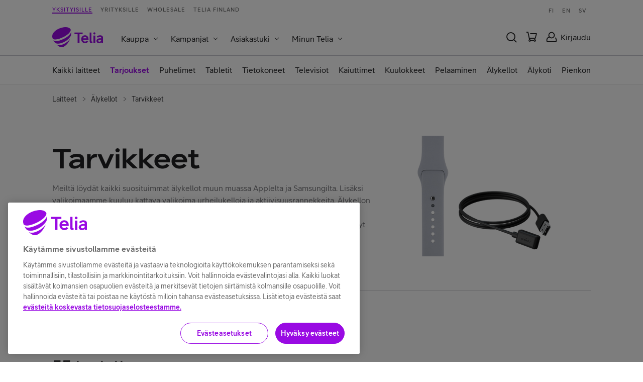

--- FILE ---
content_type: text/html
request_url: https://www.telia.fi/kauppa/alykellot/tarvikkeet?brands=Apple
body_size: 65793
content:
<!DOCTYPE html><!--q0dWk9ArwI6vxiRiyvGM4--><html lang="fi"><head><meta charSet="utf-8"/><meta name="viewport" content="width=device-width, initial-scale=1"/><meta name="viewport" content="minimal-ui, initial-scale=1.0, width=device-width"/><link rel="preload" as="image" href="//images.ctfassets.net/sb1xvu3xkr0q/5ApBOkVLcflWq7dKXyroag/30afd0beb06ecf72c3f1b450a807970f/USP_koroton_small.svg?fit=pad&amp;w=64&amp;h=64"/><link rel="preload" as="image" href="//images.ctfassets.net/sb1xvu3xkr0q/7G58norHqrB8KvplLstSd3/643f47f123c02734ae62ab76c94ae400/USP_toimitus_small.svg?fit=pad&amp;w=64&amp;h=64"/><link rel="preload" as="image" href="//images.ctfassets.net/sb1xvu3xkr0q/79slQzvdsWjxM0dxBk0GRZ/4d218140c4e74c060897ff0161763bfe/USP_takuu_small.svg?fit=pad&amp;w=64&amp;h=64"/><link rel="stylesheet" href="/kauppa/_next/static/css/542af1343b343a10.css" data-precedence="next"/><link rel="stylesheet" href="/kauppa/_next/static/css/fadc3cbb3a176969.css" data-precedence="next"/><link rel="stylesheet" href="/kauppa/_next/static/css/850170be27953d74.css" data-precedence="next"/><link rel="stylesheet" href="/kauppa/_next/static/css/6c55727965cb5457.css" data-precedence="next"/><link rel="stylesheet" href="/kauppa/_next/static/css/a789f130f1097ed6.css" data-precedence="next"/><link rel="preload" as="script" fetchPriority="low" href="/kauppa/_next/static/chunks/webpack-e6a2d655ec282d75.js"/><script src="/kauppa/_next/static/chunks/970d425f-f7d75be1a2d167f3.js" async=""></script><script src="/kauppa/_next/static/chunks/2277-945bcc1a62415aad.js" async=""></script><script src="/kauppa/_next/static/chunks/main-app-7ea240a2b890135f.js" async=""></script><script src="/kauppa/_next/static/chunks/3182-e9d4ed7f4466fabd.js" async=""></script><script src="/kauppa/_next/static/chunks/1450-0bc1da3cd03e77d6.js" async=""></script><script src="/kauppa/_next/static/chunks/6868-00f1690bd44157f1.js" async=""></script><script src="/kauppa/_next/static/chunks/3419-5fc2b83a568ff2e4.js" async=""></script><script src="/kauppa/_next/static/chunks/1670-976baef63911fecc.js" async=""></script><script src="/kauppa/_next/static/chunks/7141-8d2dcff4c8c1cb72.js" async=""></script><script src="/kauppa/_next/static/chunks/9521-0e1036e7d4d29e90.js" async=""></script><script src="/kauppa/_next/static/chunks/65-dd035124deef9e59.js" async=""></script><script src="/kauppa/_next/static/chunks/4596-d9f7ca151b7a80e2.js" async=""></script><script src="/kauppa/_next/static/chunks/7031-4ea64bfb2d694121.js" async=""></script><script src="/kauppa/_next/static/chunks/897-92e08333cdf32e75.js" async=""></script><script src="/kauppa/_next/static/chunks/app/global-error-d8a488831c5aa9fd.js" async=""></script><script src="/kauppa/_next/static/chunks/9317-fab567b435050579.js" async=""></script><script src="/kauppa/_next/static/chunks/9428-6149475b92a1c3bf.js" async=""></script><script src="/kauppa/_next/static/chunks/app/layout-07728279dc9095fc.js" async=""></script><script src="/kauppa/_next/static/chunks/app/error-7f10255d21beb261.js" async=""></script><script src="/kauppa/_next/static/chunks/app/not-found-5458c16ad6fcccd5.js" async=""></script><script src="/kauppa/_next/static/chunks/5904-f56a9cc7141ce0fc.js" async=""></script><script src="/kauppa/_next/static/chunks/app/(checkout)/layout-09fc914cb7b8e321.js" async=""></script><script src="/kauppa/_next/static/chunks/app/(shop)/not-found-19bbb0ca41bc7b44.js" async=""></script><script src="/kauppa/_next/static/chunks/app/(shop)/layout-9c8b42a4a716b488.js" async=""></script><script src="/kauppa/_next/static/chunks/5544-3b084295ddb013cd.js" async=""></script><script src="/kauppa/_next/static/chunks/4450-fb1487f724a38bda.js" async=""></script><script src="/kauppa/_next/static/chunks/4609-81cd101f698a2b64.js" async=""></script><script src="/kauppa/_next/static/chunks/8354-b771f49a732130f5.js" async=""></script><script src="/kauppa/_next/static/chunks/8194-30c6cc18c65fb611.js" async=""></script><script src="/kauppa/_next/static/chunks/3804-49add842db61c300.js" async=""></script><script src="/kauppa/_next/static/chunks/7275-f9390e35314cb595.js" async=""></script><script src="/kauppa/_next/static/chunks/5393-bbac26354b88ec5d.js" async=""></script><script src="/kauppa/_next/static/chunks/1185-c44e88ad29d7eadf.js" async=""></script><script src="/kauppa/_next/static/chunks/7225-ef6759b9a8969e4f.js" async=""></script><script src="/kauppa/_next/static/chunks/2671-c8ba5c1f169cd52f.js" async=""></script><script src="/kauppa/_next/static/chunks/3626-a5c8b4358cffac7e.js" async=""></script><script src="/kauppa/_next/static/chunks/8324-dbb3891fd3fd6cab.js" async=""></script><script src="/kauppa/_next/static/chunks/5016-0766c1b9b2416083.js" async=""></script><script src="/kauppa/_next/static/chunks/app/(shop)/%5B...categories%5D/page-f0a01198e7621a80.js" async=""></script><link rel="preload" href="https://cdn.cookielaw.org/consent/f34135c0-364a-469d-9cee-5a7c281911c7/OtAutoBlock.js" as="script"/><link rel="preload" href="https://cdn.cookielaw.org/scripttemplates/otSDKStub.js" as="script"/><link rel="preload" href="https://www.telia.fi/.resources/pride-ui-module/webresources/js/external/onetrust-optout.js" as="script"/><link rel="preload" href="//static.lipscore.com/assets/fi/lipscore-v1.js" as="script"/><link rel="preload" href="https://x.klarnacdn.net/kp/lib/v1/api.js" as="script"/><link rel="preconnect" href="https://api.prod.b2c-new-online.com" crossorigin="anonymous"/><link rel="preconnect" href="https://images.ctfassets.net"/><link rel="dns-prefetch" href="https://www.google-analytics.com" crossorigin="anonymous"/><link rel="dns-prefetch" href="https://www.googletagmanager.com" crossorigin="anonymous"/><link rel="icon" sizes="any" href="/kauppa/favicon.ico"/><link rel="icon" type="image/svg+xml" href="/kauppa/favicon.svg"/><title>Älykellojen tarvikkeet ja rannekkeet | Telia</title><meta name="description" content="Etsitkö uutta älykellon ranneketta? Rannekkeet ja muuta tarvikkeet; sensorit, kaapelit ja laturit älykelloon löydät meiltä. Tutustu tarvikkeiden valikoimaan!"/><link rel="canonical" href="https://www.telia.fi/kauppa/alykellot/tarvikkeet"/><meta property="og:title" content="Älykellojen tarvikkeet ja rannekkeet"/><meta property="og:description" content="Etsitkö uutta älykellon ranneketta? Rannekkeet ja muuta tarvikkeet; sensorit, kaapelit ja laturit älykelloon löydät meiltä. Tutustu tarvikkeiden valikoimaan!"/><meta property="og:url" content="https://www.telia.fi/kauppa/alykellot/tarvikkeet"/><meta property="og:site_name" content="Telia"/><meta property="og:locale" content="fi_FI"/><meta property="og:image" content="http://localhost:3000/images.ctfassets.net/sb1xvu3xkr0q/7KqVzZFqP8o3r5aylTZRec/43c395a5c086bda9fa65001ce9b648f8/kategoria_alykellotarvikkeet-fullsize.png?fm=jpg&amp;fit=pad&amp;w=955&amp;h=500&amp;q=95"/><meta property="og:type" content="website"/><meta name="twitter:card" content="summary_large_image"/><meta name="twitter:site" content="Telia"/><meta name="twitter:title" content="Älykellojen tarvikkeet ja rannekkeet"/><meta name="twitter:description" content="Etsitkö uutta älykellon ranneketta? Rannekkeet ja muuta tarvikkeet; sensorit, kaapelit ja laturit älykelloon löydät meiltä. Tutustu tarvikkeiden valikoimaan!"/><meta name="twitter:image" content="http://localhost:3000/images.ctfassets.net/sb1xvu3xkr0q/7KqVzZFqP8o3r5aylTZRec/43c395a5c086bda9fa65001ce9b648f8/kategoria_alykellotarvikkeet-fullsize.png?fm=jpg&amp;fit=pad&amp;w=1000&amp;h=500&amp;q=95"/><script>(self.__next_s=self.__next_s||[]).push([0,{"children":"document.querySelectorAll('head script[src*=\"_next\"]').forEach(script => {\n            script.setAttribute('data-ot-ignore', 'true');\n          });","id":"ot-ignore"}])</script><script>(self.__next_s=self.__next_s||[]).push(["https://cdn.cookielaw.org/consent/f34135c0-364a-469d-9cee-5a7c281911c7/OtAutoBlock.js",{"type":"text/javascript"}])</script><script>(self.__next_s=self.__next_s||[]).push(["https://cdn.cookielaw.org/scripttemplates/otSDKStub.js",{"data-document-language":"true","type":"text/javascript","charSet":"UTF-8","data-domain-script":"f34135c0-364a-469d-9cee-5a7c281911c7"}])</script><script>(self.__next_s=self.__next_s||[]).push(["https://www.telia.fi/.resources/pride-ui-module/webresources/js/external/onetrust-optout.js",{"type":"text/javascript"}])</script><script>(self.__next_s=self.__next_s||[]).push([0,{"children":"window.dataLayer = [];","id":"dataLayerInit"}])</script><script src="/kauppa/_next/static/chunks/polyfills-42372ed130431b0a.js" noModule=""></script><style data-styled="" data-styled-version="6.1.19">body{font-family:TeliaSans,sans-serif;color:#202022;}/*!sc*/
strong{font-weight:bold;}/*!sc*/
.heading--xl,.heading--lg,.heading--md,.heading--sm,.heading--xs{font-weight:bold;font-family:TeliaSansHeading,sans-serif;line-height:1.125em;}/*!sc*/
.headline--xlg,.headline--lg,.headline--md,.headline--sm,.headline--xs{font-weight:bold;font-family:TeliaSans,sans-serif;line-height:1.125em;}/*!sc*/
.heading--xl,.headline--xlg{font-size:32px;}/*!sc*/
@media screen and (min-width:841px){.heading--xl,.headline--xlg{font-size:40px;}}/*!sc*/
@media screen and (min-width:1024px){.heading--xl,.headline--xlg{font-size:56px;}}/*!sc*/
.heading--lg,.headline--lg{font-size:24px;}/*!sc*/
@media screen and (min-width:841px){.heading--lg,.headline--lg{font-size:32px;}}/*!sc*/
@media screen and (min-width:1024px){.heading--lg,.headline--lg{font-size:40px;}}/*!sc*/
.heading--md,.headline--md{font-size:18px;}/*!sc*/
@media screen and (min-width:841px){.heading--md,.headline--md{font-size:24px;}}/*!sc*/
@media screen and (min-width:1024px){.heading--md,.headline--md{font-size:32px;}}/*!sc*/
.heading--sm,.headline--sm{font-size:14px;}/*!sc*/
@media screen and (min-width:841px){.heading--sm,.headline--sm{font-size:16px;}}/*!sc*/
@media screen and (min-width:1024px){.heading--sm,.headline--sm{font-size:24px;}}/*!sc*/
.heading--xs,.headline--xs{font-size:14px;}/*!sc*/
@media screen and (min-width:1024px){.heading--xs,.headline--xs{font-size:16px;}}/*!sc*/
.title--lg,.title--md,.title--sm,.title--xs,.title--xxs{font-weight:500;font-family:TeliaSans,sans-serif;line-height:1.25em;}/*!sc*/
.title--lg{font-size:24px;}/*!sc*/
@media screen and (min-width:841px){.title--lg{font-size:32px;}}/*!sc*/
@media screen and (min-width:1024px){.title--lg{font-size:40px;}}/*!sc*/
.title--md{font-size:18px;}/*!sc*/
@media screen and (min-width:841px){.title--md{font-size:24px;}}/*!sc*/
@media screen and (min-width:1024px){.title--md{font-size:32px;}}/*!sc*/
.title--sm{font-size:16px;}/*!sc*/
@media screen and (min-width:841px){.title--sm{font-size:20px;}}/*!sc*/
@media screen and (min-width:1024px){.title--sm{font-size:24px;}}/*!sc*/
.title--sm-fixed{font-size:20px;}/*!sc*/
.title--xs{font-size:16px;}/*!sc*/
@media screen and (min-width:841px){.title--xs{font-size:18px;}}/*!sc*/
@media screen and (min-width:1024px){.title--xs{font-size:20px;}}/*!sc*/
.title--xxs{font-size:14px;}/*!sc*/
@media screen and (min-width:1024px){.title--xxs{font-size:16px;}}/*!sc*/
.ingress--xlg,.ingress--lg,.ingress--md,.ingress--sm{font-weight:500;font-family:TeliaSans,sans-serif;line-height:1.5em;}/*!sc*/
.ingress--xlg{font-size:16px;}/*!sc*/
@media screen and (min-width:841px){.ingress--xlg{font-size:18px;}}/*!sc*/
@media screen and (min-width:1024px){.ingress--xlg{font-size:20px;}}/*!sc*/
.ingress--lg{font-size:16px;}/*!sc*/
@media screen and (min-width:841px){.ingress--lg{font-size:18px;}}/*!sc*/
.ingress--md{font-size:14px;}/*!sc*/
@media screen and (min-width:841px){.ingress--md{font-size:16px;}}/*!sc*/
.ingress--sm{font-size:14px;}/*!sc*/
.bodyText--md,.bodyText--sm,.bodyText--sm-fixed,.bodyText--xs{font-weight:normal;font-family:TeliaSans,sans-serif;line-height:1.5em;}/*!sc*/
.bodyText--md{font-size:14px;}/*!sc*/
@media screen and (min-width:841px){.bodyText--md{font-size:16px;}}/*!sc*/
.bodyText--sm{font-size:12px;}/*!sc*/
@media screen and (min-width:841px){.bodyText--sm{font-size:14px;}}/*!sc*/
.bodyText--sm-fixed{font-size:14px;}/*!sc*/
.bodyText--xs{font-size:12px;}/*!sc*/
.textLink--lg,.textLink--md,.textLink--sm{font-weight:500;font-family:TeliaSans,sans-serif;}/*!sc*/
.textLink--lg{font-size:18px;line-height:28px;}/*!sc*/
.textLink--md{font-size:16px;line-height:26px;}/*!sc*/
.textLink--sm{font-size:14px;line-height:24px;}/*!sc*/
.pricingText--lg,.pricingText--md,.pricingText--sm,.pricingText--xs{text-transform:uppercase;font-weight:bold;font-family:TeliaSans,sans-serif;line-height:1.5em;}/*!sc*/
.pricingText--lg{font-size:16px;}/*!sc*/
@media screen and (min-width:841px){.pricingText--lg{font-size:24px;}}/*!sc*/
@media screen and (min-width:1024px){.pricingText--lg{font-size:32px;}}/*!sc*/
.pricingText--md{font-size:16px;}/*!sc*/
@media screen and (min-width:841px){.pricingText--md{font-size:20px;}}/*!sc*/
@media screen and (min-width:1024px){.pricingText--md{font-size:24px;}}/*!sc*/
.pricingText--sm{font-size:16px;}/*!sc*/
.pricingText--xs{font-size:12px;}/*!sc*/
.buttonText--md,.buttonText--sm{text-transform:uppercase;font-weight:bold;font-family:TeliaSans,sans-serif;}/*!sc*/
.buttonText--md{font-size:14px;line-height:14px;letter-spacing:0.4px;}/*!sc*/
.buttonText--sm{font-size:12px;line-height:12px;letter-spacing:0.34px;}/*!sc*/
.tagText--md,.tagText--sm{text-transform:uppercase;font-weight:bold;font-family:TeliaSans,sans-serif;line-height:12px;}/*!sc*/
.tagText--md{font-size:12px;letter-spacing:0.34px;}/*!sc*/
.tagText--sm{font-size:10px;letter-spacing:0.28px;}/*!sc*/
.smallText--md,.smallText--sm{font-weight:normal;font-family:TeliaSans,sans-serif;}/*!sc*/
.smallText--md{font-size:12px;line-height:18px;}/*!sc*/
.smallText--sm{font-size:10px;line-height:14px;}/*!sc*/
a{text-decoration:none;color:#b12df4;}/*!sc*/
a:hover{color:#c461f7;}/*!sc*/
data-styled.g3[id="sc-global-htsOrk1"]{content:"sc-global-htsOrk1,"}/*!sc*/
.gEneVY{background-color:#ffffff;color:#990ae3;border:2px solid #990ae3;cursor:pointer;display:inline-flex;text-decoration:none;justify-content:center;align-items:center;transition:all 0.2s;padding:0 1.5rem;border-radius:999px;height:36px;font-size:12px;letter-spacing:0.34px;font-family:TeliaSans,sans-serif;font-weight:bold;text-transform:uppercase;}/*!sc*/
.gEneVY:hover{background-color:#990ae3;color:#ffffff;}/*!sc*/
.gEneVY:hover>img{filter:invert(100%) sepia(0%) saturate(0%) hue-rotate(153deg) brightness(114%) contrast(101%);}/*!sc*/
.gEneVY:disabled{color:#aaaab0;background-color:#ffffff;border:2px solid #aaaab0;cursor:not-allowed;}/*!sc*/
.gEneVY:disabled>img{filter:invert(79%) sepia(6%) saturate(167%) hue-rotate(202deg) brightness(91%) contrast(82%);}/*!sc*/
.gEneVY:focus-visible{outline:none;box-shadow:0 0 0 2px #fff,0 0 0 6px #09f;}/*!sc*/
.bMCrdW{background-color:#990ae3;color:#ffffff;border:2px solid transparent;cursor:pointer;display:inline-flex;text-decoration:none;justify-content:center;align-items:center;transition:all 0.2s;padding:0 1.5rem;border-radius:999px;height:36px;font-size:12px;letter-spacing:0.34px;font-family:TeliaSans,sans-serif;font-weight:bold;text-transform:uppercase;}/*!sc*/
.bMCrdW:hover{background-color:#8c07d0;color:#ffffff;}/*!sc*/
.bMCrdW:hover>img{filter:invert(100%) sepia(0%) saturate(0%) hue-rotate(153deg) brightness(114%) contrast(101%);}/*!sc*/
.bMCrdW:disabled{color:#ffffff;background-color:#aaaab0;border:2px solid transparent;cursor:not-allowed;}/*!sc*/
.bMCrdW:disabled>img{filter:invert(100%) sepia(0%) saturate(0%) hue-rotate(153deg) brightness(114%) contrast(101%);}/*!sc*/
.bMCrdW:focus-visible{outline:none;box-shadow:0 0 0 2px #fff,0 0 0 6px #09f;}/*!sc*/
data-styled.g4[id="sc-b71f6e67-0"]{content:"gEneVY,bMCrdW,"}/*!sc*/
.clCuna{margin-top:0.125rem;margin-left:0.75rem;}/*!sc*/
data-styled.g5[id="sc-b71f6e67-1"]{content:"clCuna,"}/*!sc*/
.dKPTCV{margin-left:6px;}/*!sc*/
data-styled.g9[id="sc-bdf35577-1"]{content:"dKPTCV,"}/*!sc*/
.eUeNxO{position:relative;color:#202022;}/*!sc*/
data-styled.g23[id="sc-48b725ef-1"]{content:"eUeNxO,"}/*!sc*/
.bUBmzc{display:flex;align-items:center;min-height:40px;}/*!sc*/
@media only screen and (max-width:599px){.bUBmzc .notification-icon{display:none;}}/*!sc*/
data-styled.g25[id="sc-d220aecc-0"]{content:"bUBmzc,"}/*!sc*/
.kMNupV{padding:0.5rem 0;margin-right:auto;line-height:1.5em;}/*!sc*/
data-styled.g26[id="sc-d220aecc-1"]{content:"kMNupV,"}/*!sc*/
.ejDtaV{margin-right:1.5rem;}/*!sc*/
data-styled.g29[id="sc-d220aecc-4"]{content:"ejDtaV,"}/*!sc*/
.fEhzDS{position:fixed;background:#f9bb5b;overflow:hidden;text-overflow:ellipsis;font-family:TeliaSans,sans-serif;color:#6a4102;font-size:14px;font-weight:500;z-index:500;}/*!sc*/
@media only screen and (max-width:599px){.fEhzDS{font-size:12px;}}/*!sc*/
.fEhzDS .sc-d220aecc-2{font-family:TeliaSans,sans-serif;font-weight:500;color:#6a4102;}/*!sc*/
data-styled.g30[id="sc-d220aecc-5"]{content:"fEhzDS,"}/*!sc*/
@media screen and (max-width:840px){.gkplCw{display:flex;align-items:center;justify-content:center;width:34px;height:34px;border-radius:17px;background-color:#f5f5fa;}}/*!sc*/
@media screen and (min-width:841px){.gkplCw span{margin-left:0.5rem;}}/*!sc*/
data-styled.g36[id="sc-aae010e9-0"]{content:"gkplCw,"}/*!sc*/
.gnhoXw{border:none;outline:none;font-size:18px;font-family:TeliaSans,sans-serif;color:#202022;box-sizing:border-box;display:flex;justify-content:space-between;cursor:pointer;user-select:none;align-items:center;background-color:#f5f5fa;}/*!sc*/
@media screen and (max-width:840px){.gnhoXw{height:70px;width:100%;padding:0 1rem 0 1.5rem;border-bottom:1px solid #f5f5fa;}}/*!sc*/
@media screen and (min-width:841px){.gnhoXw{font-size:16px;background-color:#ffffff;padding:8px 12px;}}/*!sc*/
@media screen and (min-width:841px){.gnhoXw:hover{color:#990ae3;}}/*!sc*/
data-styled.g37[id="sc-aae010e9-1"]{content:"gnhoXw,"}/*!sc*/
.fKPdUk{position:relative;}/*!sc*/
@media screen and (max-width:840px){.fKPdUk{border-bottom:1px solid #c6c6cd;}}/*!sc*/
@media screen and (max-width:840px){.fKPdUk{width:100%;}}/*!sc*/
data-styled.g39[id="sc-aae010e9-3"]{content:"fKPdUk,"}/*!sc*/
.jzyrkl{display:flex;background-color:#ffffff;flex-wrap:wrap;height:40px;line-height:35px;margin-top:5px;align-items:center;}/*!sc*/
@media screen and (max-width:840px){.jzyrkl{display:block;height:auto;line-height:initial;margin-top:0;max-height:calc(100vh - (72px + 46px + 70px));overflow-y:auto;}.sc-d220aecc-5~.sc-3d47a570-0 .jzyrkl{max-height:calc(100vh - (72px + 46px + 40px));}}/*!sc*/
@media screen and (min-width:841px){.jzyrkl{margin-left:1.5rem;}}/*!sc*/
data-styled.g40[id="sc-59a9d0bb-0"]{content:"jzyrkl,"}/*!sc*/
.bzULHr{box-sizing:border-box;width:100%;max-width:1432px;margin:0 auto;padding-left:104px;padding-right:104px;}/*!sc*/
@media screen and (max-width: 1023px){.bzULHr{padding-left:2rem;padding-right:2rem;}}/*!sc*/
@media screen and (max-width: 599px){.bzULHr{padding-left:1rem;padding-right:1rem;}}/*!sc*/
data-styled.g76[id="sc-3cd2ebb4-0"]{content:"bzULHr,"}/*!sc*/
.jEkjBy{background-color:#ffffff;}/*!sc*/
data-styled.g77[id="sc-383bdbdd-0"]{content:"jEkjBy,"}/*!sc*/
.kIQOdR{color:#990ae3;height:40px;}/*!sc*/
.kIQOdR svg{height:100%;}/*!sc*/
data-styled.g78[id="sc-9fde2325-0"]{content:"kIQOdR,"}/*!sc*/
.xqsYN{box-sizing:border-box;overflow-x:auto;overflow-y:hidden;white-space:nowrap;scrollbar-width:none;-ms-overflow-style:none;}/*!sc*/
.xqsYN::-webkit-scrollbar{display:none;}/*!sc*/
data-styled.g80[id="sc-62c7d4a3-0"]{content:"xqsYN,"}/*!sc*/
.bZNzcQ{position:relative;overflow:hidden;}/*!sc*/
data-styled.g81[id="sc-62c7d4a3-1"]{content:"bZNzcQ,"}/*!sc*/
.iYweJj{background:#ffffff;z-index:301;border-top:1px solid #c6c6cd;border-bottom:1px solid rgba(0,0,0,0.11);}/*!sc*/
.iYweJj .sc-62c7d4a3-2{background-color:#ffffff;}/*!sc*/
.iYweJj .sc-62c7d4a3-2.left{box-shadow:15px 0px 11px 11px rgba(255,255,255,0.5);}/*!sc*/
.iYweJj .sc-62c7d4a3-2.right{box-shadow:-15px 0px 11px 11px rgba(255,255,255,0.5);}/*!sc*/
data-styled.g83[id="sc-c1c21a73-0"]{content:"iYweJj,"}/*!sc*/
.dtWRVx{background:#ffffff;z-index:299;width:100%;}/*!sc*/
data-styled.g84[id="sc-d394919a-0"]{content:"dtWRVx,"}/*!sc*/
.dLKweM{list-style:none;height:44px;display:flex;margin:0;padding:0;}/*!sc*/
.dLKweM li{height:44px;line-height:44px;font-size:14px;margin-right:20px;box-sizing:border-box;}/*!sc*/
.dLKweM a{height:42px;user-select:none;outline:none;color:#202022;display:block;font-size:14px;}/*!sc*/
.dLKweM a:focus,.dLKweM a:active{outline:none;color:#202022;}/*!sc*/
@media (hover:hover){.dLKweM a:hover{color:#990ae3;}}/*!sc*/
.dLKweM li.active{outline:none;}/*!sc*/
.dLKweM li.active a{color:#202022;border-bottom:2px solid #990ae3;}/*!sc*/
@media screen and (min-width:841px){.dLKweM{height:56px;}.dLKweM li{height:56px;line-height:56px;}.dLKweM li a{height:54px;font-size:16px;}}/*!sc*/
data-styled.g85[id="sc-58bf25e8-0"]{content:"dLKweM,"}/*!sc*/
.igUSkZ{z-index:301;background-color:#ffffff;}/*!sc*/
@media screen and (max-width:840px){.igUSkZ{display:none;}}/*!sc*/
data-styled.g86[id="sc-3d71cd7b-0"]{content:"igUSkZ,"}/*!sc*/
.hhFJBI{font-family:TeliaSans,sans-serif;text-transform:uppercase;letter-spacing:1px;font-weight:500;font-size:12px;line-height:23px;border-bottom:3px solid transparent;color:#707070;box-sizing:border-box;border-bottom:3px solid #990ae3;color:#990ae3;}/*!sc*/
.hhFJBI:not(:last-of-type){margin-right:16px;}/*!sc*/
.hhFJBI:focus{outline:4px solid #3694d3;}/*!sc*/
@media screen and (max-width:840px){.hhFJBI{display:inline-block;height:45px;line-height:42px;}}/*!sc*/
@media screen and (min-width:841px){.hhFJBI{border-bottom:2px solid transparent;font-size:11px;}}/*!sc*/
@media screen and (min-width:841px){.hhFJBI{border-bottom:2px solid #990ae3;}}/*!sc*/
.eNqCJb{font-family:TeliaSans,sans-serif;text-transform:uppercase;letter-spacing:1px;font-weight:500;font-size:12px;line-height:23px;border-bottom:3px solid transparent;color:#707070;box-sizing:border-box;}/*!sc*/
.eNqCJb:not(:last-of-type){margin-right:16px;}/*!sc*/
.eNqCJb:focus{outline:4px solid #3694d3;}/*!sc*/
@media screen and (max-width:840px){.eNqCJb{display:inline-block;height:45px;line-height:42px;}}/*!sc*/
@media screen and (min-width:841px){.eNqCJb{border-bottom:2px solid transparent;font-size:11px;}}/*!sc*/
data-styled.g87[id="sc-3d71cd7b-1"]{content:"hhFJBI,eNqCJb,"}/*!sc*/
.xBVKV{padding:0 12px;color:#707070;font-size:12px;font-weight:500;letter-spacing:1px;}/*!sc*/
@media screen and (min-width:841px){.xBVKV{font-size:11px;padding:0 8px;}}/*!sc*/
data-styled.g88[id="sc-3d71cd7b-2"]{content:"xBVKV,"}/*!sc*/
.jbqKzu{height:38px;display:flex;flex-direction:row;align-items:center;justify-content:space-between;z-index:300;}/*!sc*/
data-styled.g89[id="sc-3d71cd7b-3"]{content:"jbqKzu,"}/*!sc*/
.dNtVjU{width:100%;z-index:302;position:sticky;top:0;background-color:#ffffff;}/*!sc*/
data-styled.g93[id="sc-3e93d550-0"]{content:"dNtVjU,"}/*!sc*/
.irBOlD{display:flex;flex-direction:row;justify-content:space-between;align-items:center;padding:1rem 0;height:72px;box-sizing:border-box;z-index:302;position:relative;}/*!sc*/
data-styled.g94[id="sc-3e93d550-1"]{content:"irBOlD,"}/*!sc*/
.guknwM{margin-left:16px;cursor:pointer;background-color:#ffffff;color:#202022;display:inline-flex;align-items:center;}/*!sc*/
.guknwM::-moz-focus-inner{border:0;}/*!sc*/
.guknwM:focus{outline-offset:3px;outline:solid 4px #3694d3;}/*!sc*/
.guknwM:hover{color:#990ae3;}/*!sc*/
.guknwM:hover img{filter:brightness(0) saturate(100%) invert(15%) sepia(80%) saturate(5441%) hue-rotate(278deg) brightness(89%) contrast(112%);}/*!sc*/
.guknwM img{width:28px;height:28px;}/*!sc*/
.guknwM svg{display:block;}/*!sc*/
data-styled.g95[id="sc-3e93d550-2"]{content:"guknwM,"}/*!sc*/
.eqsQk{display:flex;flex-direction:row;align-items:center;}/*!sc*/
data-styled.g97[id="sc-3e93d550-4"]{content:"eqsQk,"}/*!sc*/
.dgtvxg{display:flex;align-items:center;}/*!sc*/
@media screen and (max-width:840px){.dgtvxg .sc-59a9d0bb-0{display:none;}}/*!sc*/
data-styled.g98[id="sc-3e93d550-5"]{content:"dgtvxg,"}/*!sc*/
.eVdjbs{position:relative;margin-left:16px;cursor:pointer;background-color:#ffffff;}/*!sc*/
.eVdjbs::-moz-focus-inner{border:0;}/*!sc*/
data-styled.g99[id="sc-3e93d550-6"]{content:"eVdjbs,"}/*!sc*/
.hVWBvx{background:rgba(0,0,0,0.23);position:fixed;left:0;width:100%;height:0;transition:opacity 0.2s,height 0s ease-out 0.2s;opacity:0;z-index:301;}/*!sc*/
data-styled.g100[id="sc-f3331445-0"]{content:"hVWBvx,"}/*!sc*/
.jPVszw{display:flex;flex-direction:column;flex:1 0 auto;align-items:stretch;min-height:100vh;}/*!sc*/
data-styled.g107[id="sc-3a8ac9c0-0"]{content:"jPVszw,"}/*!sc*/
.ecdXbI .notification-content{z-index:500;margin:auto;box-sizing:border-box;max-width:1432px;padding-left:104px;padding-right:104px;}/*!sc*/
@media screen and (max-width:1023px){.ecdXbI .notification-content{padding-left:2rem;padding-right:2rem;}}/*!sc*/
@media screen and (max-width:599px){.ecdXbI .notification-content{padding-left:1rem;padding-right:1rem;}}/*!sc*/
.ecdXbI .notification-content .d-gutter__sizeSm.d-hidden__widerThanSm{display:none;}/*!sc*/
.ecdXbI .notification-content .d-gutter__sizeSm.d-hidden__widerThanMd{display:none;}/*!sc*/
data-styled.g108[id="sc-e4a418e1-0"]{content:"ecdXbI,"}/*!sc*/
.ikxhvc{position:relative;z-index:300;}/*!sc*/
data-styled.g109[id="sc-2761953c-0"]{content:"ikxhvc,"}/*!sc*/
.feQrmt.feQrmt{margin:1rem 0rem;}/*!sc*/
data-styled.g152[id="sc-c432a4e2-2"]{content:"feQrmt,"}/*!sc*/
.cXixxf.cXixxf{padding-top:0.5rem;font-weight:500;}/*!sc*/
data-styled.g153[id="sc-c432a4e2-3"]{content:"cXixxf,"}/*!sc*/
.fuWSEX{font-style:italic;}/*!sc*/
data-styled.g155[id="sc-c432a4e2-5"]{content:"fuWSEX,"}/*!sc*/
.rekzc{padding:1.5rem 0;}/*!sc*/
.rekzc>hr{left:0;border:none;border-top:1px solid #c6c6cd;width:100%;margin:0;}/*!sc*/
data-styled.g175[id="sc-ebcfa834-0"]{content:"rekzc,"}/*!sc*/
.nBvgG{margin:0;list-style:none;padding-inline-start:0;display:flex;align-items:center;}/*!sc*/
.nBvgG li{margin-right:8px;font-size:14px;line-height:24px;color:#353537;}/*!sc*/
.nBvgG li:last-child a span{font-weight:500;}/*!sc*/
data-styled.g223[id="sc-7384917c-0"]{content:"nBvgG,"}/*!sc*/
.kMWfcu{font-size:14px;line-height:24px;display:flex;align-items:center;cursor:pointer;text-decoration:none;color:#353537;}/*!sc*/
.kMWfcu :visited{color:#353537;}/*!sc*/
.kMWfcu :hover{color:#990ae3;}/*!sc*/
data-styled.g224[id="sc-7384917c-1"]{content:"kMWfcu,"}/*!sc*/
.iuCJSg{display:flex;align-items:center;padding:1rem 0;}/*!sc*/
data-styled.g225[id="sc-7384917c-2"]{content:"iuCJSg,"}/*!sc*/
.jQPjCH{color:#757579;margin-top:2px;margin-right:8px;}/*!sc*/
data-styled.g226[id="sc-7384917c-3"]{content:"jQPjCH,"}/*!sc*/
.jTvxxf{display:flex;}/*!sc*/
@media only screen and (min-width:840px){.jTvxxf{min-height:248px;}}/*!sc*/
@media only screen and (min-width:841px){.jTvxxf{height:328px;}}/*!sc*/
data-styled.g227[id="sc-80dbcad-0"]{content:"jTvxxf,"}/*!sc*/
.bbytiI{display:flex;flex-direction:column;justify-content:center;}/*!sc*/
@media only screen and (min-width:840px){.bbytiI{flex-basis:66.67%;}}/*!sc*/
@media only screen and (min-width:1439px){.bbytiI{flex-basis:75%;}}/*!sc*/
data-styled.g228[id="sc-80dbcad-1"]{content:"bbytiI,"}/*!sc*/
.iRuXDk{display:none;justify-content:center;}/*!sc*/
.iRuXDk>img{width:auto;align-self:center;max-height:266px;}/*!sc*/
@media only screen and (min-width:841px){.iRuXDk{display:flex;padding:0 50px;flex-basis:33.33%;}}/*!sc*/
@media only screen and (min-width:1440px){.iRuXDk{padding:0 80px;flex-basis:25%;}}/*!sc*/
data-styled.g229[id="sc-80dbcad-2"]{content:"iRuXDk,"}/*!sc*/
@media only screen and (max-width:840px){.fSQKfG{word-break:break-word;}}/*!sc*/
data-styled.g230[id="sc-80dbcad-3"]{content:"fSQKfG,"}/*!sc*/
.eriXcc >p{color:#757579;}/*!sc*/
data-styled.g231[id="sc-80dbcad-4"]{content:"eriXcc,"}/*!sc*/
.dUUWCa{align-self:flex-start;border-radius:2px;font-weight:500;box-sizing:border-box;padding:3px 0.25rem;text-align:center;font-size:10px;display:inline-block;line-height:12px;letter-spacing:0.34px;text-transform:uppercase;background-color:#e4b6fb;color:#4e0174;}/*!sc*/
@media screen and (min-width:600px){.dUUWCa{padding:5px 0.5rem;font-size:12px;}}/*!sc*/
data-styled.g235[id="sc-a48bf4b3-3"]{content:"dUUWCa,"}/*!sc*/
.ijrRAR{display:flex;flex-direction:column;width:100%;margin:0 auto;background:#f5f5fa;}/*!sc*/
@media screen and (min-width:841px){.ijrRAR{flex-direction:row;align-items:start;}.ijrRAR>*{flex-basis:50%;}}/*!sc*/
data-styled.g236[id="sc-246fa338-0"]{content:"ijrRAR,"}/*!sc*/
.fdXAus{position:relative;display:flex;justify-content:center;}/*!sc*/
@media screen and (min-width:841px){.fdXAus{order:1;}}/*!sc*/
data-styled.g237[id="sc-246fa338-1"]{content:"fdXAus,"}/*!sc*/
.iOvXDj{max-width:100%;margin-bottom:1rem;width:100%;}/*!sc*/
@media screen and (min-width:841px){.iOvXDj{margin-bottom:0;}}/*!sc*/
data-styled.g238[id="sc-246fa338-2"]{content:"iOvXDj,"}/*!sc*/
.fsEIjZ{width:100%;display:block;}/*!sc*/
data-styled.g239[id="sc-246fa338-3"]{content:"fsEIjZ,"}/*!sc*/
.gOqSGo{display:flex;flex-direction:column;padding:0 32px;box-sizing:border-box;margin:1.5rem 0;align-self:center;}/*!sc*/
@media screen and (min-width:1024px){.gOqSGo{padding:0 64px;max-width:716px;margin-left:auto;padding-left:104px;}}/*!sc*/
@media screen and (max-width:840px){.gOqSGo{padding:0 2rem;margin:0 0 40px;}}/*!sc*/
@media screen and (max-width:599px){.gOqSGo{padding:0 1rem;}}/*!sc*/
data-styled.g241[id="sc-246fa338-5"]{content:"gOqSGo,"}/*!sc*/
.fwyoFa{display:flex;flex-direction:column;justify-content:space-between;padding-bottom:2rem;}/*!sc*/
@media only screen and (min-width:841px){.fwyoFa{flex-direction:row;}}/*!sc*/
.fwyoFa p{margin-bottom:1.5em;}/*!sc*/
.fwyoFa h2{padding-bottom:0.5rem;}/*!sc*/
data-styled.g242[id="sc-d108dbce-0"]{content:"fwyoFa,"}/*!sc*/
.epcqeW{break-inside:avoid;width:100%;overflow:hidden;}/*!sc*/
@media only screen and (min-width:841px){.epcqeW{width:100%;}}/*!sc*/
@media only screen and (min-width:1024px){.epcqeW{padding:0 17.5%;}}/*!sc*/
data-styled.g243[id="sc-d108dbce-1"]{content:"epcqeW,"}/*!sc*/
.hzPQEB .sc-62c7d4a3-2{top:0;background-color:#f5f5fa;height:80px;padding-bottom:1.5rem;}/*!sc*/
@media screen and (min-width:1023px){.hzPQEB .sc-62c7d4a3-2{height:88px;}}/*!sc*/
.hzPQEB .sc-62c7d4a3-2.left{box-shadow:15px 0px 11px 11px rgba(251,251,251,0.5);}/*!sc*/
.hzPQEB .sc-62c7d4a3-2.right{box-shadow:-15px 0px 11px 11px rgba(251,251,251,0.5);}/*!sc*/
data-styled.g261[id="sc-467f55db-0"]{content:"hzPQEB,"}/*!sc*/
.iWGVLY{list-style-type:none;display:flex;padding:0.5rem 0 2rem;align-items:center;}/*!sc*/
data-styled.g262[id="sc-467f55db-1"]{content:"iWGVLY,"}/*!sc*/
.cYjtgw >button{border:none;display:flex;align-items:center;justify-content:center;box-sizing:border-box;}/*!sc*/
.cYjtgw >a,.cYjtgw >button{white-space:nowrap;display:flex;align-items:center;box-sizing:border-box;font-size:12px;letter-spacing:0.5;height:40px;padding:0 12px;line-height:34px;border-radius:22px;box-shadow:0 1px 4px 0 rgba(58,58,58,0.12);background-color:#ffffff;margin:0 0.5rem 0 0;text-decoration:none;color:#353537;font-weight:bold;cursor:pointer;border:3px solid transparent;}/*!sc*/
.cYjtgw >a:hover,.cYjtgw >button:hover{box-shadow:0 6px 24px 0 rgba(58,58,58,0.12);}/*!sc*/
.cYjtgw >a:focus,.cYjtgw >button:focus{border:3px solid #62b2e7;outline:none;}/*!sc*/
.cYjtgw >a.toggle,.cYjtgw >button.toggle{width:40px;padding:0;line-height:38px;}/*!sc*/
.cYjtgw >a>img,.cYjtgw >button>img{width:16px;height:16px;margin-left:-4px;}/*!sc*/
@media screen and (min-width:1023px){.cYjtgw >a,.cYjtgw >button{font-size:14px;letter-spacing:0.35;height:48px;padding:0 1rem;margin:0 1rem 0 0;line-height:40px;border-radius:25px;}.cYjtgw >a.toggle,.cYjtgw >button.toggle{width:48px;}.cYjtgw >a>img,.cYjtgw >button>img{width:24px;height:24px;}}/*!sc*/
data-styled.g263[id="sc-467f55db-2"]{content:"cYjtgw,"}/*!sc*/
.ibWlwa{margin:0;font-size:12px;line-height:1.25em;font-weight:500;}/*!sc*/
@media screen and (min-width:600px){.ibWlwa{font-size:13px;}}/*!sc*/
@media screen and (min-width:841px){.ibWlwa{font-size:14px;}}/*!sc*/
@media screen and (min-width:1024px){.ibWlwa{font-size:15px;}}/*!sc*/
data-styled.g265[id="sc-467f55db-4"]{content:"ibWlwa,"}/*!sc*/
.kAMMBQ{position:relative;}/*!sc*/
data-styled.g295[id="sc-4dcc0ecf-0"]{content:"kAMMBQ,"}/*!sc*/
.jNDlhn{text-decoration:none;display:block;height:100%;color:inherit;}/*!sc*/
.jNDlhn:hover,.jNDlhn:active,.jNDlhn:focus,.jNDlhn:visited{color:inherit;text-decoration:none;}/*!sc*/
.jNDlhn >*{height:100%;}/*!sc*/
data-styled.g296[id="sc-c9e7017a-0"]{content:"jNDlhn,"}/*!sc*/
.bOfXUo{font-family:TeliaSans,sans-serif;color:#757579;font-size:10px;}/*!sc*/
@media (min-width:481px){.bOfXUo{font-size:12px;}}/*!sc*/
data-styled.g300[id="sc-3044cedc-0"]{content:"bOfXUo,"}/*!sc*/
.ihGpsu{display:flex;align-items:center;max-height:12px;margin:0 -0.25rem;}/*!sc*/
.ihGpsu >*{margin:0 0.25rem;}/*!sc*/
data-styled.g301[id="sc-9387e626-0"]{content:"ihGpsu,"}/*!sc*/
.IhGXA{box-sizing:border-box;width:12px;height:12px;border:1px solid transparent;border-radius:100%;}/*!sc*/
.hFrDwt{box-sizing:border-box;width:12px;height:12px;border:1px solid transparent;border-radius:100%;border-color:#2020221a;}/*!sc*/
data-styled.g302[id="sc-9387e626-1"]{content:"IhGXA,hFrDwt,"}/*!sc*/
.cZhrv{overflow:hidden;position:relative;background:#f5f5fa;width:100%;border-radius:4px;width:100px;height:20px;}/*!sc*/
.cZhrv::after{display:block;content:"";position:absolute;width:100vw;height:100%;transform:translateX(-100%);background:linear-gradient(90deg,transparent,rgba(192,192,192,0.2),transparent);animation:loading 1.4s infinite;}/*!sc*/
@keyframes loading{100%{transform:translateX(100%);}}/*!sc*/
data-styled.g303[id="sc-b12d7f48-0"]{content:"cZhrv,"}/*!sc*/
.XitOR{position:relative;width:100%;box-sizing:border-box;background:#ffffff;padding:17px 0.5rem 0.5rem;box-shadow:0rem 0.0625rem 0.25rem 0rem rgba(0, 0, 0, 0.1);border-radius:8px;}/*!sc*/
.XitOR:hover{box-shadow:0rem 0.25rem 0.75rem 0rem rgba(0, 0, 0, 0.1);}/*!sc*/
@media (min-width:481px){.XitOR{padding:21px 1rem 1rem;}}/*!sc*/
data-styled.g312[id="sc-d2a7ff33-0"]{content:"XitOR,"}/*!sc*/
.gmA-DCA{position:relative;width:120px;height:120px;margin-left:auto;margin-right:auto;margin-bottom:12px;}/*!sc*/
@media (min-width:481px){.gmA-DCA{width:175px;height:175px;margin-bottom:1rem;}}/*!sc*/
@media (min-width:600px) and (max-width:1023px){.gmA-DCA{width:150px;height:150px;}}/*!sc*/
data-styled.g314[id="sc-d2a7ff33-2"]{content:"gmA-DCA,"}/*!sc*/
.clNUnz{font-family:TeliaSans,sans-serif;font-weight:normal;color:#202022;font-size:12px;line-height:16px;height:32px;overflow:hidden;}/*!sc*/
@media (min-width:481px){.clNUnz{font-size:16px;line-height:24px;height:48px;}}/*!sc*/
data-styled.g315[id="sc-d2a7ff33-3"]{content:"clNUnz,"}/*!sc*/
.bdOeVk{display:flex;margin-top:0.5rem;margin-bottom:1rem;align-items:center;}/*!sc*/
.bdOeVk .lipscore-rating-star{width:16px;margin-right:4px;}/*!sc*/
.bdOeVk >p{margin-left:4px;}/*!sc*/
data-styled.g316[id="sc-d2a7ff33-4"]{content:"bdOeVk,"}/*!sc*/
.gVFPwL{display:flex;justify-content:space-between;margin-bottom:0.5rem;}/*!sc*/
@media (min-width:481px){.gVFPwL{margin-bottom:calc(0.5rem + 4px);}}/*!sc*/
data-styled.g317[id="sc-d2a7ff33-5"]{content:"gVFPwL,"}/*!sc*/
.kNyteO{list-style:disc;margin-bottom:0.5rem;}/*!sc*/
@media (min-width:481px){.kNyteO{margin-bottom:calc(0.5rem + 4px);}}/*!sc*/
.kNyteO li{width:100%;padding-right:0.5rem;padding-left:1px;overflow:hidden;text-overflow:ellipsis;white-space:nowrap;list-style-position:inside;}/*!sc*/
data-styled.g318[id="sc-d2a7ff33-6"]{content:"kNyteO,"}/*!sc*/
.gXUiQV{left:0;top:0;position:absolute;width:100%;height:100%;transition:opacity 0.3s;opacity:1;}/*!sc*/
data-styled.g320[id="sc-bfc6f718-0"]{content:"gXUiQV,"}/*!sc*/
.gNaXyI{display:flex;flex-wrap:wrap;margin:-6px;}/*!sc*/
@media screen and (min-width:600px){.gNaXyI{margin:-0.5rem;}}/*!sc*/
@media screen and (min-width:1024px){.gNaXyI{margin:-12px;}}/*!sc*/
data-styled.g321[id="sc-61639ba7-0"]{content:"gNaXyI,"}/*!sc*/
.gpzpet{box-sizing:border-box;width:50%;padding:6px;}/*!sc*/
@media screen and (min-width:600px){.gpzpet{width:calc(100% / 3);padding:0.5rem;}}/*!sc*/
@media screen and (min-width:1024px){.gpzpet{width:25%;padding:12px;}}/*!sc*/
data-styled.g322[id="sc-61639ba7-1"]{content:"gpzpet,"}/*!sc*/
.iaYyCf{display:flex;justify-content:space-between;align-items:baseline;margin-top:1rem;margin-bottom:1.5rem;flex-wrap:wrap;}/*!sc*/
.iaYyCf>p{flex:1 0 auto;}/*!sc*/
data-styled.g323[id="sc-801fcb49-0"]{content:"iaYyCf,"}/*!sc*/
.hKPnSA{display:flex;align-items:baseline;white-space:nowrap;flex-wrap:wrap;justify-content:space-between;width:100%;margin-top:0.5rem;gap:0.5rem;}/*!sc*/
.hKPnSA span{margin-right:5px;}/*!sc*/
data-styled.g324[id="sc-801fcb49-1"]{content:"hKPnSA,"}/*!sc*/
.kyxsjb{margin-top:1rem;width:100%;display:flex;flex-direction:column;align-items:center;justify-content:center;background-color:#ffffff;padding:1rem 0 1rem 0;}/*!sc*/
data-styled.g328[id="sc-40624b54-0"]{content:"kyxsjb,"}/*!sc*/
.hELFzu{display:flex;flex-direction:column;justify-content:center;align-items:baseline;align-content:normal;flex-wrap:wrap;margin:0;padding:0;}/*!sc*/
@media screen and (min-width:841px){.hELFzu{flex-direction:row;}}/*!sc*/
data-styled.g329[id="sc-40624b54-1"]{content:"hELFzu,"}/*!sc*/
.bqudLm{box-sizing:border-box;list-style:none;flex-direction:row;display:flex;align-items:center;width:50%;padding:1rem;font-size:14px;line-height:1.5em;cursor:pointer;}/*!sc*/
@media screen and (max-width:841px){.bqudLm{width:100%;padding:1rem 10px;}}/*!sc*/
@media screen and (min-width:1023px){.bqudLm{width:25%;}}/*!sc*/
data-styled.g330[id="sc-40624b54-2"]{content:"bqudLm,"}/*!sc*/
.jlqGpD{text-align:center;}/*!sc*/
data-styled.g331[id="sc-40624b54-3"]{content:"jlqGpD,"}/*!sc*/
.dNLiqk{width:32px;margin-right:16px;}/*!sc*/
data-styled.g332[id="sc-40624b54-4"]{content:"dNLiqk,"}/*!sc*/
.bTiPuV{background-color:#ffffff;}/*!sc*/
.bTiPuV a{color:#202022;display:inline-block;text-decoration:none;line-height:22px;}/*!sc*/
data-styled.g337[id="sc-d2d4a71f-0"]{content:"bTiPuV,"}/*!sc*/
.gAqJcb{font-size:20px;font-weight:700;margin-bottom:0;}/*!sc*/
data-styled.g338[id="sc-d2d4a71f-1"]{content:"gAqJcb,"}/*!sc*/
.gXkwGv{margin-top:1rem;}/*!sc*/
data-styled.g339[id="sc-d2d4a71f-2"]{content:"gXkwGv,"}/*!sc*/
.fQulaC{list-style:none;padding-inline-start:0px;padding:0;margin-bottom:0.5rem;}/*!sc*/
.fQulaC ul{height:auto;width:100%;margin-top:0.5rem;}/*!sc*/
data-styled.g340[id="sc-d2d4a71f-3"]{content:"fQulaC,"}/*!sc*/
.CDNJJ{box-sizing:border-box;margin:0;margin-bottom:1rem;padding-right:1rem;break-inside:avoid;}/*!sc*/
.CDNJJ li{width:100%;margin-bottom:0;padding-right:0;}/*!sc*/
.CDNJJ li +li{margin-top:0.5rem;}/*!sc*/
data-styled.g341[id="sc-d2d4a71f-4"]{content:"CDNJJ,"}/*!sc*/
.itdjYH{background:#29003e;}/*!sc*/
.itdjYH section{padding:32px 0;}/*!sc*/
data-styled.g342[id="sc-72c2b5f9-0"]{content:"itdjYH,"}/*!sc*/
.jYtznI{display:flex;flex-wrap:wrap;justify-content:center;padding-bottom:16px;}/*!sc*/
.jYtznI>*{margin:0 20px;}/*!sc*/
.jYtznI a{text-decoration:none;color:rgba(255,255,255,0.7);display:inline-block;}/*!sc*/
.jYtznI a:hover{color:#ffffff;}/*!sc*/
@media screen and (max-width:1023px){.jYtznI a{padding-bottom:24px;}}/*!sc*/
@media screen and (max-width:599px){.jYtznI{justify-content:flex-start;flex-direction:column;padding-top:24px;}.jYtznI a{padding:0 0 24px 0;}}/*!sc*/
data-styled.g343[id="sc-72c2b5f9-1"]{content:"jYtznI,"}/*!sc*/
.cSeBSn{display:flex;flex-wrap:wrap;justify-content:center;padding-top:1.5rem;padding-bottom:calc( 24px + 0px );color:rgba(255,255,255,0.7);}/*!sc*/
.cSeBSn span:last-child{margin-left:48px;}/*!sc*/
@media screen and (max-width:841px){.cSeBSn span:last-child{margin-left:2rem;}}/*!sc*/
@media screen and (max-width:600px){.cSeBSn{flex-direction:column;}.cSeBSn span:last-child{margin-left:0;margin-top:1rem;}}/*!sc*/
data-styled.g344[id="sc-72c2b5f9-2"]{content:"cSeBSn,"}/*!sc*/
.iMxibL{padding:0;display:flex;align-items:center;flex-direction:column;min-height:100vh;background:#fbfbfb;}/*!sc*/
data-styled.g492[id="sc-c268ebe8-0"]{content:"iMxibL,"}/*!sc*/
.dAEapi{margin:0 0 20px;}/*!sc*/
data-styled.g502[id="sc-66787614-0"]{content:"dAEapi,"}/*!sc*/
</style></head><body><div hidden=""><!--$--><!--/$--></div><div class="light"><!--$!--><template data-dgst="BAILOUT_TO_CLIENT_SIDE_RENDERING"></template><!--/$--><div class="sc-3a8ac9c0-0 jPVszw"><div class="sc-2761953c-0 ikxhvc ui-notifications"><noscript><div class="sc-e4a418e1-0 ecdXbI"><div class="sc-d220aecc-5 fEhzDS"><div class="sc-d220aecc-0 bUBmzc notification-content"><span class="sc-d220aecc-4 ejDtaV"><span class="_purpur-icon_8u1lq_1 _purpur-icon--sm_8u1lq_12"><svg xmlns="http://www.w3.org/2000/svg" fill="currentColor" viewBox="0 0 24 24" aria-hidden="true"><path fill-rule="evenodd" d="M12 22c5.523 0 10-4.477 10-10S17.523 2 12 2 2 6.477 2 12s4.477 10 10 10Zm1.038-14.81-.247 6.875h-1.566l-.247-6.876a1.03 1.03 0 1 1 2.06 0Zm.212 8.916c0 .649-.585 1.234-1.25 1.234-.649 0-1.25-.585-1.25-1.234 0-.633.601-1.234 1.25-1.234.665 0 1.25.601 1.25 1.234Z" clip-rule="evenodd"/></svg></span></span><p class="sc-d220aecc-1 kMNupV">Tämä sivusto ei toimi ilman JavaScript-tukea</p></div></div></div></noscript></div><div><div class="sc-f3331445-0 hVWBvx"></div></div><div class="sc-3d71cd7b-0 igUSkZ ui-topbar"><div class="sc-3cd2ebb4-0 sc-383bdbdd-0 bzULHr jEkjBy"><div class="sc-3d71cd7b-3 jbqKzu"><div><a href="https://www.telia.fi" class="sc-3d71cd7b-1 hhFJBI">Yksityisille</a><a href="https://www.telia.fi/yrityksille" class="sc-3d71cd7b-1 eNqCJb">Yrityksille</a><a href="https://www.telia.fi/operaattoreille" class="sc-3d71cd7b-1 eNqCJb">Wholesale</a><a href="https://www.telia.fi/telia-yrityksena" class="sc-3d71cd7b-1 eNqCJb">Telia Finland</a></div><div><a href="https://www.telia.fi" class="sc-3d71cd7b-2 xBVKV">FI</a><a href="https://www.telia.fi/english" class="sc-3d71cd7b-2 xBVKV">EN</a><a href="https://www.telia.fi/svenska" class="sc-3d71cd7b-2 xBVKV">SV</a></div></div></div></div><div class="sc-3e93d550-0 dNtVjU ui-navigation"><div class="sc-3cd2ebb4-0 sc-383bdbdd-0 bzULHr jEkjBy"><div class="sc-3e93d550-1 irBOlD"><div data-gtm-id="ecom-navi:div:top-navi" class="sc-3e93d550-5 dgtvxg"><a aria-label="Telia front page" href="https://www.telia.fi"><div class="sc-9fde2325-0 sc-2084ee3c-0 kIQOdR"><svg xmlns="http://www.w3.org/2000/svg" viewBox="0 0 760.71 300"><path fill="currentColor" d="M455.19 105.91H408.9v130.4h-29.37v-130.4H332.8V80.54h122.39v25.37zM543.31 188.47H461.2c2.89 16.47 14.69 27.37 29.82 27.37 11.35 0 20.47-5.12 26.04-13.57l21.81 13.13c-11.13 14.91-29.37 23.81-47.84 23.81-30.48 0-56.96-24.25-56.96-58.97s26.26-58.74 55.63-58.74c38.48-.01 57.39 30.7 53.61 66.97zm-81.22-20.7h54.74c-3.34-14.46-12.68-23.59-27.15-23.59-13.57.01-23.81 9.35-27.59 23.59zM601.61 236.75c-4.23.89-8.68 1.11-12.68 1.11-19.58 0-28.26-9.35-28.26-28.26V80.54h27.37v125.28c0 9.57 5.79 10.9 13.57 10.01v20.92zM615.85 93.45c0-8.68 7.57-15.8 16.24-15.8 8.46 0 16.02 7.12 16.02 15.8s-7.57 15.8-16.02 15.8c-8.67 0-16.24-7.12-16.24-15.8zm2.45 142.86V125.05h27.37v111.26H618.3zM760.71 157.54v78.77h-25.59V223.4c-8.68 11.35-22.48 15.58-34.05 15.58-24.03 0-38.27-15.13-38.27-34.05 0-21.58 24.26-39.16 53.85-39.16 5.79 0 12.02.45 17.58 2.23v-7.34c0-11.13-6.45-16.91-19.58-16.91-11.79 0-22.25 6.01-28.7 13.8l-19.36-14.24c10.9-12.68 29.6-21.58 48.51-21.58 29.59-.02 45.61 12.89 45.61 35.81zm-26.48 35.82v-4.9c-4.45-1.56-9.12-2-14.91-2-20.03 0-30.26 8.01-30.26 17.8 0 8.01 6.9 13.13 17.36 13.13 13.79 0 27.81-8.23 27.81-24.03z"></path><path fill="currentColor" d="M196.36 210.79c38.9-22.56 73.94-60.82 84.99-88.1 3.14-22.58 3.78-25.43 4.16-50.27.05-3.44-.16-6.74-.48-9.9-2.27 36.48-49.42 82.35-111.8 112.32-75.25 36.15-131.7 45.88-156.89 18.31 8.75 17.28 14.49 25.67 24.33 38.49 29.06 25.74 90.22 17.13 155.69-20.85z"></path><path fill="currentColor" d="M164.46 148.99c70.98-34.24 120.42-82.95 111.8-115.24C262.11 9.31 233.47 0 202.76 0 111.73 0 0 60 0 136.55c0 9.84 2.17 20.84 6.06 32.37 20.76 27.55 84.24 15.84 158.4-19.93zM158.47 257.49c-49.92 20.24-78.49 13.79-94.28 1.17l-.23-.18c24.44 24.38 52.3 41.53 76.73 41.53 42.78 0 101.35-51.9 129.07-132.38-15.62 29.05-49.14 64.74-111.29 89.86z"></path></svg></div></a><div class="sc-59a9d0bb-0 jzyrkl"><div class="sc-aae010e9-3 fKPdUk"><button data-gtm-id="ecom-navi:div:top-item-level-1" class="sc-aae010e9-1 gnhoXw"><span class="MenuItem1Level-0">Kauppa</span><span class="sc-aae010e9-0 gkplCw"><span class="_purpur-icon_8u1lq_1 _purpur-icon--xxs_8u1lq_4"><svg xmlns="http://www.w3.org/2000/svg" fill="currentColor" viewBox="0 0 24 24" aria-hidden="true"><path fill-rule="evenodd" d="M20.136 7.864a.9.9 0 0 0-1.272 0L12 14.727 5.136 7.864a.9.9 0 0 0-1.272 1.272l7.5 7.5a.9.9 0 0 0 1.272 0l7.5-7.5a.9.9 0 0 0 0-1.272Z" clip-rule="evenodd"/></svg></span></span></button></div><div class="sc-aae010e9-3 fKPdUk"><button data-gtm-id="ecom-navi:div:top-item-level-1" class="sc-aae010e9-1 gnhoXw"><span class="MenuItem1Level-1">Kampanjat</span><span class="sc-aae010e9-0 gkplCw"><span class="_purpur-icon_8u1lq_1 _purpur-icon--xxs_8u1lq_4"><svg xmlns="http://www.w3.org/2000/svg" fill="currentColor" viewBox="0 0 24 24" aria-hidden="true"><path fill-rule="evenodd" d="M20.136 7.864a.9.9 0 0 0-1.272 0L12 14.727 5.136 7.864a.9.9 0 0 0-1.272 1.272l7.5 7.5a.9.9 0 0 0 1.272 0l7.5-7.5a.9.9 0 0 0 0-1.272Z" clip-rule="evenodd"/></svg></span></span></button></div><div class="sc-aae010e9-3 fKPdUk"><button data-gtm-id="ecom-navi:div:top-item-level-1" class="sc-aae010e9-1 gnhoXw"><span class="MenuItem1Level-2">Asiakastuki</span><span class="sc-aae010e9-0 gkplCw"><span class="_purpur-icon_8u1lq_1 _purpur-icon--xxs_8u1lq_4"><svg xmlns="http://www.w3.org/2000/svg" fill="currentColor" viewBox="0 0 24 24" aria-hidden="true"><path fill-rule="evenodd" d="M20.136 7.864a.9.9 0 0 0-1.272 0L12 14.727 5.136 7.864a.9.9 0 0 0-1.272 1.272l7.5 7.5a.9.9 0 0 0 1.272 0l7.5-7.5a.9.9 0 0 0 0-1.272Z" clip-rule="evenodd"/></svg></span></span></button></div><div class="sc-aae010e9-3 fKPdUk"><button data-gtm-id="ecom-navi:div:top-item-level-1" class="sc-aae010e9-1 gnhoXw"><span class="MenuItem1Level-mt">Minun Telia</span><span class="sc-aae010e9-0 gkplCw"><span class="_purpur-icon_8u1lq_1 _purpur-icon--xxs_8u1lq_4"><svg xmlns="http://www.w3.org/2000/svg" fill="currentColor" viewBox="0 0 24 24" aria-hidden="true"><path fill-rule="evenodd" d="M20.136 7.864a.9.9 0 0 0-1.272 0L12 14.727 5.136 7.864a.9.9 0 0 0-1.272 1.272l7.5 7.5a.9.9 0 0 0 1.272 0l7.5-7.5a.9.9 0 0 0 0-1.272Z" clip-rule="evenodd"/></svg></span></span></button></div></div></div><div data-gtm-id="ecom-navi:div:icons" class="sc-3e93d550-4 eqsQk"><a data-gtm-id="ecom-navi:div:magnifier" aria-label="Etsi sivulta" class="sc-3e93d550-2 guknwM" href="https://telia.fi/haku"><span class="_purpur-icon_8u1lq_1 _purpur-icon--md_8u1lq_16"><svg xmlns="http://www.w3.org/2000/svg" fill="currentColor" viewBox="0 0 24 24" aria-hidden="true"><path fill-rule="evenodd" d="M11 3.9a7.1 7.1 0 0 0-7.1 7.105 7.096 7.096 0 0 0 7.105 7.095 7.072 7.072 0 0 0 7.095-7.095A7.1 7.1 0 0 0 11 3.9Zm-8.9 7.105C2.1 6.088 6.081 2.1 11 2.1c4.919 0 8.9 3.988 8.9 8.905 0 2.13-.742 4.09-1.991 5.624l4.228 4.235a.9.9 0 0 1-1.274 1.272l-4.226-4.233a8.875 8.875 0 0 1-5.632 1.997c-4.917 0-8.905-3.975-8.905-8.895Z" clip-rule="evenodd"/></svg></span></a><div data-gtm-id="ecom-navi:div:cart" class="sc-3e93d550-6 eVdjbs"><a aria-label="Siirry ostoskoriin" data-e2e-selector="cart-icon-link" class="sc-48b725ef-1 eUeNxO" href="/kauppa"><span class="_purpur-icon_8u1lq_1 _purpur-icon--md_8u1lq_16"><svg xmlns="http://www.w3.org/2000/svg" fill="currentColor" viewBox="0 0 24 24" aria-hidden="true"><path fill-rule="evenodd" d="M1.6 3a.9.9 0 0 1 .9-.9H5a.9.9 0 0 1 .88.713L8.275 14.1h10.54l2-7.2H10a.9.9 0 0 1 0-1.8h12a.9.9 0 0 1 .867 1.14l-2.5 9a.9.9 0 0 1-.867.66H8.656l.263 1.236a2.403 2.403 0 0 1 1.806 1.464h5.55a2.4 2.4 0 1 1 0 1.8h-5.55a2.4 2.4 0 1 1-3.567-2.89L4.27 3.9H2.5a.9.9 0 0 1-.9-.9Zm6.9 15.9a.6.6 0 1 0 0 1.2.6.6 0 0 0 0-1.2Zm10 0a.6.6 0 1 0 0 1.2.6.6 0 0 0 0-1.2Z" clip-rule="evenodd"/></svg></span></a></div><a class="sc-3e93d550-2 guknwM" href="https://www.telia.fi/kirjaudu?redirect="><span class="_purpur-icon_8u1lq_1 _purpur-icon--md_8u1lq_16"><svg xmlns="http://www.w3.org/2000/svg" fill="currentColor" viewBox="0 0 24 24" aria-hidden="true"><path fill-rule="evenodd" d="M12 3.4a4.6 4.6 0 1 0 0 9.2 4.6 4.6 0 0 0 0-9.2ZM5.6 8a6.4 6.4 0 1 1 2.073 4.716c-.129.02-.285.05-.462.094a5.131 5.131 0 0 0-1.791.824c-.604.444-1.175 1.1-1.525 2.09-.354.998-.502 2.392-.165 4.334a.039.039 0 0 0 .015.023.09.09 0 0 0 .057.019h16.396a.09.09 0 0 0 .057-.019.045.045 0 0 0 .015-.023c.565-3.253-.224-4.985-1.133-5.936a.9.9 0 0 1 1.3-1.244c1.394 1.457 2.245 3.812 1.606 7.488-.16.918-.965 1.534-1.845 1.534H3.802c-.88 0-1.686-.616-1.845-1.534-.377-2.17-.239-3.888.24-5.243.483-1.362 1.29-2.302 2.155-2.939a6.833 6.833 0 0 1 2.08-1.026A6.373 6.373 0 0 1 5.6 8Z" clip-rule="evenodd"/></svg></span><div class="sc-bdf35577-1 dKPTCV">Kirjaudu</div></a></div></div></div><div class="sc-c1c21a73-0 iYweJj"><div data-gtm-id="ecom-navi:div:sub-navi" data-testid="categoryNavigation" class="sc-62c7d4a3-1 bZNzcQ"><nav aria-label="Kategorianavigointi" class="sc-3cd2ebb4-0 sc-d394919a-0 bzULHr dtWRVx"><ul class="sc-62c7d4a3-0 sc-58bf25e8-0 xqsYN dLKweM"><li><a class="d-link" data-gtm-id="ecom-navi:a:sub-item ecom-navi:a:sub-all-devices" href="/kauppa">Kaikki laitteet</a></li><li><a class="d-link" data-gtm-id="ecom-navi:a:sub-item ecom-navi:a:sub-offers" style="color:#990ae3" href="/kauppa/tarjoukset"><strong>Tarjoukset</strong></a></li><li><a class="d-link" data-testid="categoryNavigationLink" data-gtm-id="ecom-navi:a:sub-item ecom-navi:a:sub-phones" href="/kauppa/puhelimet">Puhelimet</a></li><li><a class="d-link" data-testid="categoryNavigationLink" data-gtm-id="ecom-navi:a:sub-item ecom-navi:a:sub-tablets" href="/kauppa/tabletit">Tabletit</a></li><li><a class="d-link" data-testid="categoryNavigationLink" data-gtm-id="ecom-navi:a:sub-item ecom-navi:a:sub-computers" href="/kauppa/tietokoneet">Tietokoneet</a></li><li><a class="d-link" data-testid="categoryNavigationLink" data-gtm-id="ecom-navi:a:sub-item ecom-navi:a:sub-televisions" href="/kauppa/televisiot">Televisiot</a></li><li><a class="d-link" data-testid="categoryNavigationLink" data-gtm-id="ecom-navi:a:sub-item ecom-navi:a:sub-speakers" href="/kauppa/kaiuttimet">Kaiuttimet</a></li><li><a class="d-link" data-testid="categoryNavigationLink" data-gtm-id="ecom-navi:a:sub-item ecom-navi:a:sub-headphones" href="/kauppa/kuulokkeet">Kuulokkeet</a></li><li><a class="d-link" data-testid="categoryNavigationLink" data-gtm-id="ecom-navi:a:sub-item ecom-navi:a:sub-gaming" href="/kauppa/pelaaminen">Pelaaminen</a></li><li><a class="d-link" data-testid="categoryNavigationLink" data-gtm-id="ecom-navi:a:sub-item ecom-navi:a:sub-watches" href="/kauppa/alykellot">Älykellot</a></li><li><a class="d-link" data-testid="categoryNavigationLink" data-gtm-id="ecom-navi:a:sub-item ecom-navi:a:sub-smart-home" href="/kauppa/alykoti">Älykoti</a></li><li><a class="d-link" data-testid="categoryNavigationLink" data-gtm-id="ecom-navi:a:sub-item" href="/kauppa/pienkoneet">Pienkoneet</a></li><li><a class="d-link" data-testid="categoryNavigationLink" data-gtm-id="ecom-navi:a:sub-item ecom-navi:a:sub-wireless" href="/kauppa/reitittimet-ja-modeemit">Nettilaitteet</a></li></ul></nav></div></div></div><main class="sc-c268ebe8-0 iMxibL"><div class="sc-3cd2ebb4-0 bzULHr"><nav data-gtm-id="ecom-category:nav:category-breadcrumb"><ol class="sc-7384917c-0 nBvgG"><li><a class="sc-7384917c-1 kMWfcu" href="/kauppa"><span class="sc-7384917c-2 iuCJSg">Laitteet</span></a></li><li><a class="sc-7384917c-1 kMWfcu" href="/kauppa/alykellot"><span class="sc-7384917c-2 iuCJSg"><span class="sc-7384917c-3 jQPjCH"><span class="_purpur-icon_8u1lq_1 _purpur-icon--xxs_8u1lq_4"><svg xmlns="http://www.w3.org/2000/svg" fill="currentColor" viewBox="0 0 24 24" aria-hidden="true"><path fill-rule="evenodd" d="M7.809 3.924a.9.9 0 0 0 .115 1.267L16.094 12l-8.17 6.809a.9.9 0 0 0 1.152 1.382l9-7.5a.9.9 0 0 0 0-1.382l-9-7.5a.9.9 0 0 0-1.267.115Z" clip-rule="evenodd"/></svg></span></span>Älykellot</span></a></li><li><span class="sc-7384917c-2 iuCJSg"><span class="sc-7384917c-3 jQPjCH"><span class="_purpur-icon_8u1lq_1 _purpur-icon--xxs_8u1lq_4"><svg xmlns="http://www.w3.org/2000/svg" fill="currentColor" viewBox="0 0 24 24" aria-hidden="true"><path fill-rule="evenodd" d="M7.809 3.924a.9.9 0 0 0 .115 1.267L16.094 12l-8.17 6.809a.9.9 0 0 0 1.152 1.382l9-7.5a.9.9 0 0 0 0-1.382l-9-7.5a.9.9 0 0 0-1.267.115Z" clip-rule="evenodd"/></svg></span></span>Tarvikkeet</span></li></ol></nav><section data-gtm-id="ecom-category:div:hero-element" class="sc-80dbcad-0 jTvxxf"><div data-gtm-id="ecom-category:div:hero-title-column" class="sc-80dbcad-1 bbytiI"><h1 class="sc-80dbcad-3 fSQKfG heading--xl" data-gtm-id="ecom-category:h1:hero-title">Tarvikkeet</h1><div data-gtm-id="ecom-category:p:hero-description" class="sc-80dbcad-4 eriXcc"><p class="sc-c432a4e2-2 feQrmt _purpur-paragraph_1rh57_1 _purpur-paragraph--paragraph-100_1rh57_16">Meiltä löydät kaikki suosituimmat älykellot muun muassa Applelta ja Samsungilta. Lisäksi valikoimaamme kuuluu kattava valikoima urheilukelloja ja aktiivisuusrannekkeita. Älykellon monipuolisilla ominaisuuksilla voit esimerkiksi seurata unenlaatua, terveydentilaa ja päivittäistä askelmäärää. Lisäksi saat älykelloon ilmoitukset puhelimestasi. Tarjoamme nyt myös eSIM-tuen, jotta voit napata kellon käteen ja jättää puhelimen kotiin.</p></div></div><picture data-gtm-id="ecom-category:div:hero-picture" class="sc-80dbcad-2 iRuXDk"><img src="//images.ctfassets.net/sb1xvu3xkr0q/7KqVzZFqP8o3r5aylTZRec/43c395a5c086bda9fa65001ce9b648f8/kategoria_alykellotarvikkeet-fullsize.png?fit=pad&amp;w=500" alt="kuvitus kuva aiheesta Tarvikkeet"/></picture></section><div class="sc-ebcfa834-0 rekzc"><hr/></div></div><div data-gtm-id="collection-page:div:quick-links" class="sc-3cd2ebb4-0 sc-467f55db-0 bzULHr hzPQEB"><h2 class="sc-467f55db-4 ibWlwa">Pikavalinnat</h2><div class="sc-62c7d4a3-1 bZNzcQ"><ul class="sc-62c7d4a3-0 sc-467f55db-1 xqsYN iWGVLY"><li class="sc-467f55db-2 cYjtgw"><a class="d-link" data-gtm-id="collection-page:link:quick-link" href="/kauppa/alykoti/muut-tuotteet/navigaattorit-ja-paikantimet">Paikantimet</a></li></ul></div></div><div data-gtm-id="ecom-category:div:category-content" class="sc-3cd2ebb4-0 bzULHr"><section class="sc-66787614-0 dAEapi"><!--$!--><template data-dgst="BAILOUT_TO_CLIENT_SIDE_RENDERING"></template><h2 class="title--md" style="margin-right:1rem;color:#353537">55 tuotetta</h2><div class="sc-801fcb49-0 iaYyCf"><div class="sc-801fcb49-1 hKPnSA"><div style="display:flex"><button class="_purpur-button_10jh0_1 _purpur-button--secondary_10jh0_86 _purpur-button--md_10jh0_34" type="button" aria-disabled="false" data-gtm-id="ecom-category:btn:toggle-filters" data-testid="toggleFiltersButton"> <span>Rajaa / hae</span><span class="_purpur-icon_8u1lq_1 _purpur-icon--md_8u1lq_16"><svg xmlns="http://www.w3.org/2000/svg" fill="currentColor" viewBox="0 0 24 24" aria-hidden="true"><path fill-rule="evenodd" d="M6.165 7.458H2.5a.9.9 0 1 0 0 1.8h3.626a3.33 3.33 0 0 0 6.447 0H21.5a.9.9 0 1 0 0-1.8h-8.966a3.33 3.33 0 0 0-6.369 0Zm1.66.858a.922.922 0 0 1-.003.136 1.528 1.528 0 1 0 .004-.136Zm3.602 7.281H2.5a.9.9 0 0 0 0 1.8h8.966a3.329 3.329 0 0 0 6.369 0H21.5a.9.9 0 1 0 0-1.8h-3.626a3.329 3.329 0 0 0-6.447 0Zm1.696.826a.926.926 0 0 1 .002.098 1.528 1.528 0 0 0 3.05.019.986.986 0 0 1 .003-.136 1.528 1.528 0 0 0-3.055.019Z" clip-rule="evenodd"/></svg></span></button><div style="width:1rem"></div><section style="width:360px"><form class="_purpur-search-field__wrapper_uhpkq_17" data-testid="productListSearch"><div class="_purpur-search-field_uhpkq_1 _purpur-search-field--no-gap_uhpkq_13 _purpur-text-field_3gl1k_1"><div class="_purpur-text-field__field-row_3gl1k_15"><div class="_purpur-text-field__input-container_3gl1k_26"><input type="search" placeholder="Hae tuoteryhmästä" maxLength="99" data-gtm-id="ecom-category:input:search-field" id="_R_19icinpfd9ftb_" data-testid="productListSearch-text-field-input" aria-invalid="false" class="_purpur-text-field__input_3gl1k_26" value=""/><div class="_purpur-text-field__frame_3gl1k_19"></div></div><button class="_purpur-button_10jh0_1 _purpur-button--primary_10jh0_64 _purpur-button--sm_10jh0_28 _purpur-button--icon-only_10jh0_25 _purpur-search-field-button_vaq70_1 _purpur-search-field-button--icon-only_vaq70_1 _purpur-search-field-button--no-gap_vaq70_11" type="submit" aria-disabled="false" data-testid="productListSearch-button" aria-label="Hae tuotteita"> <span class="_purpur-icon_8u1lq_1 _purpur-icon--xs_8u1lq_8"><svg xmlns="http://www.w3.org/2000/svg" fill="currentColor" viewBox="0 0 24 24" aria-hidden="true"><path fill-rule="evenodd" d="M11 3.9a7.1 7.1 0 0 0-7.1 7.105 7.096 7.096 0 0 0 7.105 7.095 7.072 7.072 0 0 0 7.095-7.095A7.1 7.1 0 0 0 11 3.9Zm-8.9 7.105C2.1 6.088 6.081 2.1 11 2.1c4.919 0 8.9 3.988 8.9 8.905 0 2.13-.742 4.09-1.991 5.624l4.228 4.235a.9.9 0 0 1-1.274 1.272l-4.226-4.233a8.875 8.875 0 0 1-5.632 1.997c-4.917 0-8.905-3.975-8.905-8.895Z" clip-rule="evenodd"/></svg></span></button></div></div></form></section></div><div data-gtm-id="ecom-category:input:product-sorter" class="sc-4dcc0ecf-0 kAMMBQ"><div id="product-sort" class="_purpur-autocomplete_1u8x6_1"><button class="_purpur-button_10jh0_1 _purpur-button--secondary_10jh0_86 _purpur-button--md_10jh0_34" type="button" aria-disabled="false" title="Tuotteiden järjestys" aria-controls="product-sort-listbox" aria-expanded="false" role="combobox" style="min-width:234px"> <!-- -->Suosituimmat ensin<span class="_purpur-icon_8u1lq_1 _purpur-icon--md_8u1lq_16"><svg xmlns="http://www.w3.org/2000/svg" fill="currentColor" viewBox="0 0 24 24" aria-hidden="true"><path fill-rule="evenodd" d="M20.136 7.864a.9.9 0 0 0-1.272 0L12 14.727 5.136 7.864a.9.9 0 0 0-1.272 1.272l7.5 7.5a.9.9 0 0 0 1.272 0l7.5-7.5a.9.9 0 0 0 0-1.272Z" clip-rule="evenodd"/></svg></span></button></div></div></div><div class="sc-801fcb49-1 hKPnSA"></div></div><ul data-gtm-id="ecom-category:div:product-cards" data-testid="productListing" class="sc-61639ba7-0 gNaXyI"><li data-gtm-id="ecom-category:div:product-card" class="sc-61639ba7-1 gpzpet"><a data-e2e-selector="product-card-link" class="sc-c9e7017a-0 jNDlhn product-variant-card" href="/kauppa/tuote/apple-30-w-usb-c-virtalahde"><article class="sc-d2a7ff33-0 XitOR"><div style="position:relative"><div data-gtm-id="ecom-category:div:product-image" class="sc-d2a7ff33-2 gmA-DCA"><img loading="lazy" src="https://creativehub.teliacompany.com/transform/e58c01a2-5127-4d86-bdc6-a043d70ca6fb/Apple-30-W-USB-C-virtalahde-1?io=transform:extend,width:350,height:350&amp;quality=70&amp;format=jpg" alt="Apple 30 W USB-C -laturi" class="sc-bfc6f718-0 gXUiQV"/></div></div><h3 class="sc-d2a7ff33-3 clNUnz">Apple 30 W USB-C -laturi</h3><div class="sc-d2a7ff33-4 bdOeVk"><div id="lipscore-rating-small" class="lipscore-rating-small" data-ls-product-name="30 W USB-C -laturi" data-ls-brand="Apple" data-ls-product-id="1cJ8bPSC12CLfgKvwOUnWy" data-ls-variant-id="9120612" data-ls-product-url="" data-ls-sku="MW2G3ZM/A" data-ls-image-url="/m/344b754b140cc4b1/webimage-Apple-30-W-USB-C-virtalahde-1.png" data-ls-price-currency="EUR" data-ls-readonly="true"></div><p class="_purpur-paragraph_1rh57_1 _purpur-paragraph--additional-100_1rh57_54"></p></div><div class="sc-d2a7ff33-5 gVFPwL"><span class="sc-3044cedc-0 bOfXUo">MW2G3ZM/A</span></div><ul class="sc-d2a7ff33-6 kNyteO smallText--md"><li>30 W lataus</li><li>Virallinen Apple-lisätarvike</li><li>Pikalataus-ominaisuus</li></ul><div style="flex-grow:1"></div><div class="sc-b12d7f48-0 cZhrv"></div></article></a></li><li data-gtm-id="ecom-category:div:product-card" class="sc-61639ba7-1 gpzpet"><a data-e2e-selector="product-card-link" class="sc-c9e7017a-0 jNDlhn product-variant-card" href="/kauppa/tuote/xplora-x6play-usb-laturi"><article class="sc-d2a7ff33-0 XitOR"><div style="position:relative"><div data-gtm-id="ecom-category:div:product-image" class="sc-d2a7ff33-2 gmA-DCA"><img loading="lazy" src="https://creativehub.teliacompany.com/transform/3c70c185-cf4f-44dd-8336-5a7cdf217b8e/xplora-x6play-charger-01?io=transform:extend,width:350,height:350&amp;quality=70&amp;format=jpg" alt="Xplora X6Play USB -laturi" class="sc-bfc6f718-0 gXUiQV"/></div></div><h3 class="sc-d2a7ff33-3 clNUnz">Xplora X6Play USB -laturi</h3><div class="sc-d2a7ff33-4 bdOeVk"><div id="lipscore-rating-small" class="lipscore-rating-small" data-ls-product-name="X6Play USB -laturi" data-ls-brand="Xplora" data-ls-product-id="6Hs5GOaUCILzvvawMdwHIi" data-ls-variant-id="9121397" data-ls-product-url="" data-ls-sku="X6-USB-CHARGER" data-ls-image-url="/m/3df28146aae73878/webimage-xplora-x6play-charger-01.png" data-ls-price-currency="EUR" data-ls-readonly="true"></div><p class="_purpur-paragraph_1rh57_1 _purpur-paragraph--additional-100_1rh57_54"></p></div><div class="sc-d2a7ff33-5 gVFPwL"><span class="sc-3044cedc-0 bOfXUo">X6-USB-CHARGER</span></div><ul class="sc-d2a7ff33-6 kNyteO smallText--md"><li>Magneettinen telakka</li><li>Helppo käyttää</li><li>Xplora X6Play -sopiva</li></ul><div style="flex-grow:1"></div><div class="sc-b12d7f48-0 cZhrv"></div></article></a></li><li data-gtm-id="ecom-category:div:product-card" class="sc-61639ba7-1 gpzpet"><a data-e2e-selector="product-card-link" class="sc-c9e7017a-0 jNDlhn product-variant-card" href="/kauppa/tuote/polar-verity-sense-optinen-sykesensori"><article class="sc-d2a7ff33-0 XitOR"><div style="position:relative"><div data-gtm-id="ecom-category:div:product-image" class="sc-d2a7ff33-2 gmA-DCA"><img loading="lazy" src="https://creativehub.teliacompany.com/transform/318a3f2c-83ba-4a88-8a1e-324d58c697ec/polar-verity-sense-black-01?io=transform:extend,width:350,height:350&amp;quality=70&amp;format=jpg" alt="Polar Verity Sense Optinen Sykesensori" class="sc-bfc6f718-0 gXUiQV"/></div></div><h3 class="sc-d2a7ff33-3 clNUnz">Polar Verity Sense Optinen Sykesensori</h3><div class="sc-d2a7ff33-4 bdOeVk"><div id="lipscore-rating-small" class="lipscore-rating-small" data-ls-product-name="Verity Sense Optinen Sykesensori" data-ls-brand="Polar" data-ls-product-id="68G2GBO9DwPikADqHLlD4H" data-ls-variant-id="9115654" data-ls-product-url="" data-ls-sku="920110147" data-ls-image-url="/m/4ef81ccb34e6a3ef/webimage-polar-verity-sense-black-01.png" data-ls-price-currency="EUR" data-ls-readonly="true"></div><p class="_purpur-paragraph_1rh57_1 _purpur-paragraph--additional-100_1rh57_54"></p></div><div class="sc-d2a7ff33-5 gVFPwL"><div class="sc-9387e626-0 ihGpsu"><div style="background:#2a282f" class="sc-9387e626-1 IhGXA"></div><div style="background:#7b1d2e" class="sc-9387e626-1 IhGXA"></div></div></div><ul class="sc-d2a7ff33-6 kNyteO smallText--md"><li>Toimii puhelimen kanssa</li><li>Vesitiivis 50 m syvyyteen</li><li>Sisäinen muisti</li></ul><div style="flex-grow:1"></div><div class="sc-b12d7f48-0 cZhrv"></div></article></a></li><li data-gtm-id="ecom-category:div:product-card" class="sc-61639ba7-1 gpzpet"><a data-e2e-selector="product-card-link" class="sc-c9e7017a-0 jNDlhn product-variant-card" href="/kauppa/tuote/garmin-quickfit-kelloranneke-26-mm"><article class="sc-d2a7ff33-0 XitOR"><div style="position:relative"><div data-gtm-id="ecom-category:div:product-image" class="sc-d2a7ff33-2 gmA-DCA"><img loading="lazy" src="https://creativehub.teliacompany.com/transform/ad091672-2de8-4807-bf88-f5b52013cdb6/garmin-quickfit-26mm-010-13281-00-musta-silikoni?io=transform:extend,width:350,height:350&amp;quality=70&amp;format=jpg" alt="Garmin QuickFit 26 mm -kelloranneke" class="sc-bfc6f718-0 gXUiQV"/></div></div><h3 class="sc-d2a7ff33-3 clNUnz">Garmin QuickFit 26 mm -kelloranneke</h3><div class="sc-d2a7ff33-4 bdOeVk"><div id="lipscore-rating-small" class="lipscore-rating-small" data-ls-product-name="QuickFit 26 mm -kelloranneke" data-ls-brand="Garmin" data-ls-product-id="5zkxqtigYqMXjeQLDLz4O5" data-ls-variant-id="9123291" data-ls-product-url="" data-ls-sku="010-13281-00" data-ls-image-url="/m/1e64b3efde0841ea/webimage-garmin-quickfit-26mm-010-13281-00-musta-silikoni.png" data-ls-price-currency="EUR" data-ls-readonly="true"></div><p class="_purpur-paragraph_1rh57_1 _purpur-paragraph--additional-100_1rh57_54"></p></div><div class="sc-d2a7ff33-5 gVFPwL"><div class="sc-9387e626-0 ihGpsu"><div style="background:#3d3d3d" class="sc-9387e626-1 IhGXA"></div><div style="background:#56727e" class="sc-9387e626-1 IhGXA"></div><div style="background:#505542" class="sc-9387e626-1 IhGXA"></div><span class="sc-3044cedc-0 bOfXUo">+<!-- -->2</span></div></div><ul class="sc-d2a7ff33-6 kNyteO smallText--md"><li>Tukeva ja mukava</li><li>Useita värejä</li><li>Helppo ja nopea vaihtaa</li></ul><div style="flex-grow:1"></div><div class="sc-b12d7f48-0 cZhrv"></div></article></a></li><li data-gtm-id="ecom-category:div:product-card" class="sc-61639ba7-1 gpzpet"><a data-e2e-selector="product-card-link" class="sc-c9e7017a-0 jNDlhn product-variant-card" href="/kauppa/tuote/garmin-hrm-600-sykemittari"><article class="sc-d2a7ff33-0 XitOR"><div style="position:relative"><div data-gtm-id="ecom-category:div:product-image" class="sc-d2a7ff33-2 gmA-DCA"><img loading="lazy" src="https://creativehub.teliacompany.com/transform/43a21f6b-13a5-4235-b0cf-a0722c1bdb7c/GARMIN-HRM-600-1?io=transform:extend,width:350,height:350&amp;quality=70&amp;format=jpg" alt="Garmin HRM 600 -sykemittari" class="sc-bfc6f718-0 gXUiQV"/></div></div><h3 class="sc-d2a7ff33-3 clNUnz">Garmin HRM 600 -sykemittari</h3><div class="sc-d2a7ff33-4 bdOeVk"><div id="lipscore-rating-small" class="lipscore-rating-small" data-ls-product-name="HRM 600 -sykemittari" data-ls-brand="Garmin" data-ls-product-id="5Yp8Q8da0FoSHDDOrCXcZp" data-ls-variant-id="9142071" data-ls-product-url="" data-ls-sku="010-13383-00" data-ls-image-url="/m/72377a7150ec12a5/webimage-GARMIN-HRM-600-1.png" data-ls-price-currency="EUR" data-ls-readonly="true"></div><p class="_purpur-paragraph_1rh57_1 _purpur-paragraph--additional-100_1rh57_54"></p></div><div class="sc-d2a7ff33-5 gVFPwL"><div class="sc-9387e626-0 ihGpsu"><div style="background:#2a282f" class="sc-9387e626-1 IhGXA"></div></div></div><ul class="sc-d2a7ff33-6 kNyteO smallText--md"><li>Syke- ja sykevälivaihtelu</li><li>5 ATM vedenkestävyys</li><li>Ladattava akku kestää jopa 2 kuukautta</li></ul><div style="flex-grow:1"></div><div class="sc-b12d7f48-0 cZhrv"></div></article></a></li><li data-gtm-id="ecom-category:div:product-card" class="sc-61639ba7-1 gpzpet"><a data-e2e-selector="product-card-link" class="sc-c9e7017a-0 jNDlhn product-variant-card" href="/kauppa/tuote/apple-35-w-usb-c-virtalahde"><article class="sc-d2a7ff33-0 XitOR"><div style="position:relative"><div data-gtm-id="ecom-category:div:product-image" class="sc-d2a7ff33-2 gmA-DCA"><img loading="lazy" src="https://creativehub.teliacompany.com/transform/e45d88aa-e523-455e-8c97-397468f1a323/Apple-35W-Dual-USB-C-Port-Power-Adapter-MNWP3ZM-A-1?io=transform:extend,width:350,height:350&amp;quality=70&amp;format=jpg" alt="Apple 35 W USB-C -laturi" class="sc-bfc6f718-0 gXUiQV"/></div></div><h3 class="sc-d2a7ff33-3 clNUnz">Apple 35 W USB-C -laturi</h3><div class="sc-d2a7ff33-4 bdOeVk"><div id="lipscore-rating-small" class="lipscore-rating-small" data-ls-product-name="35 W USB-C -laturi" data-ls-brand="Apple" data-ls-product-id="4e32HsOkUKLHwVis86PQyq" data-ls-variant-id="9120468" data-ls-product-url="" data-ls-sku="MW2K3ZM/A" data-ls-image-url="/m/44b0420daff2b5d/webimage-Apple-35W-Dual-USB-C-Port-Power-Adapter-MNWP3ZM-A-1.png" data-ls-price-currency="EUR" data-ls-readonly="true"></div><p class="_purpur-paragraph_1rh57_1 _purpur-paragraph--additional-100_1rh57_54"></p></div><div class="sc-d2a7ff33-5 gVFPwL"><span class="sc-3044cedc-0 bOfXUo">MW2K3ZM/A</span></div><ul class="sc-d2a7ff33-6 kNyteO smallText--md"><li>Kaksi latausporttia</li><li>35 W lataus</li><li>Virallinen Apple-lisätarvike</li></ul><div style="flex-grow:1"></div><div class="sc-b12d7f48-0 cZhrv"></div></article></a></li><li data-gtm-id="ecom-category:div:product-card" class="sc-61639ba7-1 gpzpet"><a data-e2e-selector="product-card-link" class="sc-c9e7017a-0 jNDlhn product-variant-card" href="/kauppa/tuote/apple-watch-magnetic-fast-charger-usb-c"><article class="sc-d2a7ff33-0 XitOR"><div style="position:relative"><div data-gtm-id="ecom-category:div:product-image" class="sc-d2a7ff33-2 gmA-DCA"><img loading="lazy" src="https://creativehub.teliacompany.com/transform/1dbffd9d-998a-4115-8524-8809dc726c1c/apple-watch-magneettinen-pikalaturi-01?io=transform:extend,width:350,height:350&amp;quality=70&amp;format=jpg" alt="Apple Watch magneettinen pikalaturi (USB-C)" class="sc-bfc6f718-0 gXUiQV"/></div></div><h3 class="sc-d2a7ff33-3 clNUnz">Apple Watch magneettinen pikalaturi (USB-C)</h3><div class="sc-d2a7ff33-4 bdOeVk"><div id="lipscore-rating-small" class="lipscore-rating-small" data-ls-product-name="Watch magneettinen pikalaturi (USB-C)" data-ls-brand="Apple" data-ls-product-id="4ErUmmwxyrwH9oY9bXHUDq" data-ls-variant-id="9120404" data-ls-product-url="" data-ls-sku="MT0H3ZM/A" data-ls-image-url="/m/3c79356536c22b54/webimage-apple-watch-magneettinen-pikalaturi-01.png" data-ls-price-currency="EUR" data-ls-readonly="true"></div><p class="_purpur-paragraph_1rh57_1 _purpur-paragraph--additional-100_1rh57_54"></p></div><div class="sc-d2a7ff33-5 gVFPwL"><span class="sc-3044cedc-0 bOfXUo">MT0H3ZM/A</span></div><ul class="sc-d2a7ff33-6 kNyteO smallText--md"><li>Magneettinen latauskaapeli</li><li>Apple Watch -yhteensopiva</li><li>Series 7 -pikalataus</li></ul><div style="flex-grow:1"></div><div class="sc-b12d7f48-0 cZhrv"></div></article></a></li><li data-gtm-id="ecom-category:div:product-card" class="sc-61639ba7-1 gpzpet"><a data-e2e-selector="product-card-link" class="sc-c9e7017a-0 jNDlhn product-variant-card" href="/kauppa/tuote/xplora-xgo3-usb-latauskaapeli"><article class="sc-d2a7ff33-0 XitOR"><div style="position:relative"><div data-gtm-id="ecom-category:div:product-image" class="sc-d2a7ff33-2 gmA-DCA"><img loading="lazy" src="https://creativehub.teliacompany.com/transform/8f11de3d-6e35-4522-a177-2d30f2dd168f/xplora-xgo3-charging-cable-white?io=transform:extend,width:350,height:350&amp;quality=70&amp;format=jpg" alt="Xplora XGO3 USB -latauskaapeli" class="sc-bfc6f718-0 gXUiQV"/></div></div><h3 class="sc-d2a7ff33-3 clNUnz">Xplora XGO3 USB -latauskaapeli</h3><div class="sc-d2a7ff33-4 bdOeVk"><div id="lipscore-rating-small" class="lipscore-rating-small" data-ls-product-name="XGO3 USB -latauskaapeli" data-ls-brand="Xplora" data-ls-product-id="kjrEYeVnB1CswAu3D8GUP" data-ls-variant-id="9121398" data-ls-product-url="" data-ls-sku="XGO3-CHARGING-CABLE" data-ls-image-url="/m/3b27d0d36414c0fc/webimage-xplora-xgo3-charging-cable-white.png" data-ls-price-currency="EUR" data-ls-readonly="true"></div><p class="_purpur-paragraph_1rh57_1 _purpur-paragraph--additional-100_1rh57_54"></p></div><div class="sc-d2a7ff33-5 gVFPwL"><span class="sc-3044cedc-0 bOfXUo">XGO3-CHARGING-CABLE</span></div><ul class="sc-d2a7ff33-6 kNyteO smallText--md"><li>Xplora XGO3 -sopiva</li><li>Micro-USB</li><li>Xplora alkuperäistarvike</li></ul><div style="flex-grow:1"></div><div class="sc-b12d7f48-0 cZhrv"></div></article></a></li><li data-gtm-id="ecom-category:div:product-card" class="sc-61639ba7-1 gpzpet"><a data-e2e-selector="product-card-link" class="sc-c9e7017a-0 jNDlhn product-variant-card" href="/kauppa/tuote/xplora-x6play-energy-pack"><article class="sc-d2a7ff33-0 XitOR"><div style="position:relative"><div data-gtm-id="ecom-category:div:product-image" class="sc-d2a7ff33-2 gmA-DCA"><img loading="lazy" src="https://creativehub.teliacompany.com/transform/8bda00aa-27f8-49e6-bcb8-f993f176a765/xplora-x6play-energy-pack-01?io=transform:extend,width:350,height:350&amp;quality=70&amp;format=jpg" alt="Xplora X6Play Energy Pack -vaihtorannekkeet" class="sc-bfc6f718-0 gXUiQV"/></div></div><h3 class="sc-d2a7ff33-3 clNUnz">Xplora X6Play Energy Pack -vaihtorannekkeet</h3><div class="sc-d2a7ff33-4 bdOeVk"><div id="lipscore-rating-small" class="lipscore-rating-small" data-ls-product-name="X6Play Energy Pack -vaihtorannekkeet" data-ls-brand="Xplora" data-ls-product-id="4g18hJRTowvv5UQiDePEJv" data-ls-variant-id="9121405" data-ls-product-url="" data-ls-sku="X6-SNF-ENERGY" data-ls-image-url="/m/3b7a27bc1378e72f/webimage-xplora-x6play-energy-pack-01.png" data-ls-price-currency="EUR" data-ls-readonly="true"></div><p class="_purpur-paragraph_1rh57_1 _purpur-paragraph--additional-100_1rh57_54"></p></div><div class="sc-d2a7ff33-5 gVFPwL"><span class="sc-3044cedc-0 bOfXUo">X6-SNF-ENERGY</span></div><ul class="sc-d2a7ff33-6 kNyteO smallText--md"><li>Useita värivaihtoehtoja</li><li>Helposti vaihdettavat</li><li>Xplora X6Play -sopiva</li></ul><div style="flex-grow:1"></div><div class="sc-b12d7f48-0 cZhrv"></div></article></a></li><li data-gtm-id="ecom-category:div:product-card" class="sc-61639ba7-1 gpzpet"><a data-e2e-selector="product-card-link" class="sc-c9e7017a-0 jNDlhn product-variant-card" href="/kauppa/tuote/xplora-xgo3-naytonsuoja"><article class="sc-d2a7ff33-0 XitOR"><div style="position:relative"><div data-gtm-id="ecom-category:div:product-image" class="sc-d2a7ff33-2 gmA-DCA"><img loading="lazy" src="https://creativehub.teliacompany.com/transform/023aa609-b3d6-4f0a-8c40-999ded3e9276/xplora-xgo3-screen-protector?io=transform:extend,width:350,height:350&amp;quality=70&amp;format=jpg" alt="Xplora XGO3 -näytönsuoja" class="sc-bfc6f718-0 gXUiQV"/></div></div><h3 class="sc-d2a7ff33-3 clNUnz">Xplora XGO3 -näytönsuoja</h3><div class="sc-d2a7ff33-4 bdOeVk"><div id="lipscore-rating-small" class="lipscore-rating-small" data-ls-product-name="XGO3 -näytönsuoja" data-ls-brand="Xplora" data-ls-product-id="4W0gdkg3363EawKzs3lOKO" data-ls-variant-id="9121417" data-ls-product-url="" data-ls-sku="XGO3-SCP-XPLORA" data-ls-image-url="/m/5e9e8461fc2b8b21/webimage-xplora-xgo3-screen-protector.png" data-ls-price-currency="EUR" data-ls-readonly="true"></div><p class="_purpur-paragraph_1rh57_1 _purpur-paragraph--additional-100_1rh57_54"></p></div><div class="sc-d2a7ff33-5 gVFPwL"><span class="sc-3044cedc-0 bOfXUo">XGO3-SCP-XPLORA</span></div><ul class="sc-d2a7ff33-6 kNyteO smallText--md"><li>Xplora XGO3 -sopiva</li><li>Lähes huomaamaton</li><li>Helposti asennettava</li></ul><div style="flex-grow:1"></div><div class="sc-b12d7f48-0 cZhrv"></div></article></a></li><li data-gtm-id="ecom-category:div:product-card" class="sc-61639ba7-1 gpzpet"><a data-e2e-selector="product-card-link" class="sc-c9e7017a-0 jNDlhn product-variant-card" href="/kauppa/tuote/samsung-watch-456-fabric-strap"><article class="sc-d2a7ff33-0 XitOR"><div style="position:relative"><div data-gtm-id="ecom-category:div:product-image" class="sc-d2a7ff33-2 gmA-DCA"><img loading="lazy" src="https://creativehub.teliacompany.com/transform/fbf30d9b-b64c-47c6-8af9-28d07fa85da0/Samsung-Fabric-Band-Watch4-5-6-Wide-M-L-Black-1?io=transform:extend,width:350,height:350&amp;quality=70&amp;format=jpg" alt="Samsung Galaxy Watch4/5/6 -kangasranneke" class="sc-bfc6f718-0 gXUiQV"/></div></div><h3 class="sc-d2a7ff33-3 clNUnz">Samsung Galaxy Watch4/5/6 -kangasranneke</h3><div class="sc-d2a7ff33-4 bdOeVk"><div id="lipscore-rating-small" class="lipscore-rating-small" data-ls-product-name="Galaxy Watch4/5/6 -kangasranneke" data-ls-brand="Samsung" data-ls-product-id="5U8GRmYIRENUbu4sojz5QB" data-ls-variant-id="9116647" data-ls-product-url="" data-ls-sku="ET-SVR94LBEGEU" data-ls-image-url="/m/359022378059d57/webimage-Samsung-Fabric-Band-Watch4-5-6-Wide-M-L-Black-1.png" data-ls-price-currency="EUR" data-ls-readonly="true"></div><p class="_purpur-paragraph_1rh57_1 _purpur-paragraph--additional-100_1rh57_54"></p></div><div class="sc-d2a7ff33-5 gVFPwL"><span class="sc-3044cedc-0 bOfXUo">ET-SVR94LBEGEU</span></div><ul class="sc-d2a7ff33-6 kNyteO smallText--md"><li>Unikäyttöön suunniteltu</li><li>M/L -koko</li><li>Helppo vaihtaa</li></ul><div style="flex-grow:1"></div><div class="sc-b12d7f48-0 cZhrv"></div></article></a></li><li data-gtm-id="ecom-category:div:product-card" class="sc-61639ba7-1 gpzpet"><a data-e2e-selector="product-card-link" class="sc-c9e7017a-0 jNDlhn product-variant-card" href="/kauppa/tuote/celly-watchband-silic-apple-watch-band-ranneke"><article class="sc-d2a7ff33-0 XitOR"><div style="position:relative"><div data-gtm-id="ecom-category:div:product-image" class="sc-d2a7ff33-2 gmA-DCA"><img loading="lazy" src="https://creativehub.teliacompany.com/transform/94f0a87e-ffab-499d-ad62-76aace415e0d/celly-watchbandsilic-apple-watch-band-42-44-45mm-pink-01?io=transform:extend,width:350,height:350&amp;quality=70&amp;format=jpg" alt="Celly Watchband Silic 42/44/45 mm Apple Watch band -ranneke" class="sc-bfc6f718-0 gXUiQV"/></div></div><h3 class="sc-d2a7ff33-3 clNUnz">Celly Watchband Silic 42/44/45 mm Apple Watch band -ranneke</h3><div class="sc-d2a7ff33-4 bdOeVk"><div id="lipscore-rating-small" class="lipscore-rating-small" data-ls-product-name="Watchband Silic 42/44/45 mm Apple Watch band -ranneke" data-ls-brand="Celly" data-ls-product-id="B7fHpeRTndqWEL908tvoy" data-ls-variant-id="9122984" data-ls-product-url="" data-ls-sku="WBANDSIL44BP" data-ls-image-url="/m/34100fb11296a364/webimage-celly-watchbandsilic-apple-watch-band-42-44-45mm-pink-01.png" data-ls-price-currency="EUR" data-ls-readonly="true"></div><p class="_purpur-paragraph_1rh57_1 _purpur-paragraph--additional-100_1rh57_54"></p></div><div class="sc-d2a7ff33-5 gVFPwL"><div class="sc-9387e626-0 ihGpsu"><div style="background:#f5e0db" class="sc-9387e626-1 IhGXA"></div><div style="background:#0d464f" class="sc-9387e626-1 IhGXA"></div><div style="background:#2a282f" class="sc-9387e626-1 IhGXA"></div></div></div><ul class="sc-d2a7ff33-6 kNyteO smallText--md"><li>Mukava ja tyylikäs</li><li>Helppo säätää</li><li>Kestävä materiaali</li></ul><div style="flex-grow:1"></div><div class="sc-b12d7f48-0 cZhrv"></div></article></a></li><li data-gtm-id="ecom-category:div:product-card" class="sc-61639ba7-1 gpzpet"><a data-e2e-selector="product-card-link" class="sc-c9e7017a-0 jNDlhn product-variant-card" href="/kauppa/tuote/samsung-galaxy-watch-fast-wireless-charger-watch4-5-6-7"><article class="sc-d2a7ff33-0 XitOR"><div style="position:relative"><div data-gtm-id="ecom-category:div:product-image" class="sc-d2a7ff33-2 gmA-DCA"><img loading="lazy" src="https://creativehub.teliacompany.com/transform/40d12731-a3f3-4926-b0bc-ebf4f0246702/fi-fast-wireless-charger-ep-or900-ep-or900bbegww-533319074?io=transform:extend,width:350,height:350&amp;quality=70&amp;format=jpg" alt="Samsung Galaxy Watch Fast Wireless Charger Watch4/5/6/7 -laturi" class="sc-bfc6f718-0 gXUiQV"/></div></div><h3 class="sc-d2a7ff33-3 clNUnz">Samsung Galaxy Watch Fast Wireless Charger Watch4/5/6/7 -laturi</h3><div class="sc-d2a7ff33-4 bdOeVk"><div id="lipscore-rating-small" class="lipscore-rating-small" data-ls-product-name="Galaxy Watch Fast Wireless Charger Watch4/5/6/7 -laturi" data-ls-brand="Samsung" data-ls-product-id="5XbzX1N21qrrDQTlgzvkUT" data-ls-variant-id="9124691" data-ls-product-url="" data-ls-sku="EP-OR900BBEGWW" data-ls-image-url="/m/fcb7a4f35de4ac/webimage-fi-fast-wireless-charger-ep-or900-ep-or900bbegww-533319074.png" data-ls-price-currency="EUR" data-ls-readonly="true"></div><p class="_purpur-paragraph_1rh57_1 _purpur-paragraph--additional-100_1rh57_54"></p></div><div class="sc-d2a7ff33-5 gVFPwL"><span class="sc-3044cedc-0 bOfXUo">EP-OR900BBEGWW</span></div><ul class="sc-d2a7ff33-6 kNyteO smallText--md"><li>Pikalataus</li><li>USB-C-lataus</li><li>Watch4/5/6/7 -sopiva</li></ul><div style="flex-grow:1"></div><div class="sc-b12d7f48-0 cZhrv"></div></article></a></li><li data-gtm-id="ecom-category:div:product-card" class="sc-61639ba7-1 gpzpet"><a data-e2e-selector="product-card-link" class="sc-c9e7017a-0 jNDlhn product-variant-card" href="/kauppa/tuote/garmin-hrm-fit-sykevyo"><article class="sc-d2a7ff33-0 XitOR"><div style="position:relative"><div data-gtm-id="ecom-category:div:product-image" class="sc-d2a7ff33-2 gmA-DCA"><img loading="lazy" src="https://creativehub.teliacompany.com/transform/0a1095f6-5173-4000-92e3-6d9826c0ffd7/garmin-hrm-fit-ww-010-13314-00-01?io=transform:extend,width:350,height:350&amp;quality=70&amp;format=jpg" alt="Garmin HRM-Fit -sykevyö" class="sc-bfc6f718-0 gXUiQV"/></div></div><h3 class="sc-d2a7ff33-3 clNUnz">Garmin HRM-Fit -sykevyö</h3><div class="sc-d2a7ff33-4 bdOeVk"><div id="lipscore-rating-small" class="lipscore-rating-small" data-ls-product-name="HRM-Fit -sykevyö" data-ls-brand="Garmin" data-ls-product-id="1FnA6zGhYI9k3bSwjjc8t0" data-ls-variant-id="9119732" data-ls-product-url="" data-ls-sku="010-13314-00" data-ls-image-url="/m/1fc8d4e7fc987cfe/webimage-garmin-hrm-fit-ww-010-13314-00-01.png" data-ls-price-currency="EUR" data-ls-readonly="true"></div><p class="_purpur-paragraph_1rh57_1 _purpur-paragraph--additional-100_1rh57_54"></p></div><div class="sc-d2a7ff33-5 gVFPwL"><span class="sc-3044cedc-0 bOfXUo">010-13314-00</span></div><ul class="sc-d2a7ff33-6 kNyteO smallText--md"><li>Suunniteltu naisille</li><li>Kiinnitys urheiluliiveihin</li><li>Monipuoliseen harjoitteluun</li></ul><div style="flex-grow:1"></div><div class="sc-b12d7f48-0 cZhrv"></div></article></a></li><li data-gtm-id="ecom-category:div:product-card" class="sc-61639ba7-1 gpzpet"><a data-e2e-selector="product-card-link" class="sc-c9e7017a-0 jNDlhn product-variant-card" href="/kauppa/tuote/samsung-galaxy-watch7-fabric-band"><article class="sc-d2a7ff33-0 XitOR"><div style="position:relative"><div data-gtm-id="ecom-category:div:product-image" class="sc-d2a7ff33-2 gmA-DCA"><img loading="lazy" src="https://creativehub.teliacompany.com/transform/3efa2bc4-b620-4d5a-883c-61101305fcd3/samsung-galaxy-watch7-fabric-band-pink-white-01?io=transform:extend,width:350,height:350&amp;quality=70&amp;format=jpg" alt="Samsung Galaxy Watch4/5/6/7 Fabric Band -Ranneke" class="sc-bfc6f718-0 gXUiQV"/></div></div><h3 class="sc-d2a7ff33-3 clNUnz">Samsung Galaxy Watch4/5/6/7 Fabric Band -Ranneke</h3><div class="sc-d2a7ff33-4 bdOeVk"><div id="lipscore-rating-small" class="lipscore-rating-small" data-ls-product-name="Galaxy Watch4/5/6/7 Fabric Band -Ranneke" data-ls-brand="Samsung" data-ls-product-id="2IWlY4Ai4DpdVGNqLYP57a" data-ls-variant-id="9123000" data-ls-product-url="" data-ls-sku="ET-SVL30SWEGEU" data-ls-image-url="/m/535ad534c209fec3/webimage-samsung-galaxy-watch7-fabric-band-pink-white-01.png" data-ls-price-currency="EUR" data-ls-readonly="true"></div><p class="_purpur-paragraph_1rh57_1 _purpur-paragraph--additional-100_1rh57_54"></p></div><div class="sc-d2a7ff33-5 gVFPwL"><div class="sc-9387e626-0 ihGpsu"><div style="background:#e4dedb" class="sc-9387e626-1 IhGXA"></div><div style="background:#12192a" class="sc-9387e626-1 IhGXA"></div><div style="background:#d8dcdf" class="sc-9387e626-1 IhGXA"></div></div></div><ul class="sc-d2a7ff33-6 kNyteO smallText--md"><li>Kevyt ja hengittävä</li><li>Portaaton säätö</li><li>‘One-click’ kiinnitys</li></ul><div style="flex-grow:1"></div><div class="sc-b12d7f48-0 cZhrv"></div></article></a></li><li data-gtm-id="ecom-category:div:product-card" class="sc-61639ba7-1 gpzpet"><a data-e2e-selector="product-card-link" class="sc-c9e7017a-0 jNDlhn product-variant-card" href="/kauppa/tuote/xplora-xgo3-vaihtoranneke"><article class="sc-d2a7ff33-0 XitOR"><div style="position:relative"><div data-gtm-id="ecom-category:div:product-image" class="sc-d2a7ff33-2 gmA-DCA"><img loading="lazy" src="https://creativehub.teliacompany.com/transform/c0e3a477-52ed-46ba-83cc-930ab62389c9/xplora-xgo3-strap-pink?io=transform:extend,width:350,height:350&amp;quality=70&amp;format=jpg" alt="Xplora XGO3 -vaihtoranneke" class="sc-bfc6f718-0 gXUiQV"/></div></div><h3 class="sc-d2a7ff33-3 clNUnz">Xplora XGO3 -vaihtoranneke</h3><div class="sc-d2a7ff33-4 bdOeVk"><div id="lipscore-rating-small" class="lipscore-rating-small" data-ls-product-name="XGO3 -vaihtoranneke" data-ls-brand="Xplora" data-ls-product-id="2ByviDapJt14PfuVcj5PCm" data-ls-variant-id="9121399" data-ls-product-url="" data-ls-sku="XGO3-STRAP-PINK" data-ls-image-url="/m/1a9aef913b430493/webimage-xplora-xgo3-strap-pink.png" data-ls-price-currency="EUR" data-ls-readonly="true"></div><p class="_purpur-paragraph_1rh57_1 _purpur-paragraph--additional-100_1rh57_54"></p></div><div class="sc-d2a7ff33-5 gVFPwL"><span class="sc-3044cedc-0 bOfXUo">XGO3-STRAP-PINK</span></div><ul class="sc-d2a7ff33-6 kNyteO smallText--md"><li>Xplora XGO3 -sopiva</li><li>Xplora alkuperäistarvike</li><li>Helposti vaihdettava</li></ul><div style="flex-grow:1"></div><div class="sc-b12d7f48-0 cZhrv"></div></article></a></li><li data-gtm-id="ecom-category:div:product-card" class="sc-61639ba7-1 gpzpet"><a data-e2e-selector="product-card-link" class="sc-c9e7017a-0 jNDlhn product-variant-card" href="/kauppa/tuote/samsung-galaxy-watch4watch5-sport-band"><article class="sc-d2a7ff33-0 XitOR"><div style="position:relative"><div data-gtm-id="ecom-category:div:product-image" class="sc-d2a7ff33-2 gmA-DCA"><img loading="lazy" src="https://creativehub.teliacompany.com/transform/fda65e6b-3bf7-4d5a-9554-2a2163f430f6/9111662-6y4ZBgsCUyYF3tWMZ5NrS5?io=transform:extend,width:350,height:350&amp;quality=70&amp;format=jpg" alt="Samsung Galaxy Watch4/Watch5 Sport Band -ranneke" class="sc-bfc6f718-0 gXUiQV"/></div></div><h3 class="sc-d2a7ff33-3 clNUnz">Samsung Galaxy Watch4/Watch5 Sport Band -ranneke</h3><div class="sc-d2a7ff33-4 bdOeVk"><div id="lipscore-rating-small" class="lipscore-rating-small" data-ls-product-name="Galaxy Watch4/Watch5 Sport Band -ranneke" data-ls-brand="Samsung" data-ls-product-id="40sIjhU1pItwgKFx2cRU91" data-ls-variant-id="9111662" data-ls-product-url="" data-ls-sku="ET-SFR90SJEGEU" data-ls-image-url="/m/42a2643b711736ca/webimage-9111662-6y4ZBgsCUyYF3tWMZ5NrS5.png" data-ls-price-currency="EUR" data-ls-readonly="true"></div><p class="_purpur-paragraph_1rh57_1 _purpur-paragraph--additional-100_1rh57_54"></p></div><div class="sc-d2a7ff33-5 gVFPwL"><div class="sc-9387e626-0 ihGpsu"><div style="background:#a1a4a7" class="sc-9387e626-1 IhGXA"></div><div style="background:#fbf8f4" class="sc-9387e626-1 hFrDwt"></div><div style="background:#7f8fa4" class="sc-9387e626-1 IhGXA"></div><span class="sc-3044cedc-0 bOfXUo">+<!-- -->2</span></div></div><ul class="sc-d2a7ff33-6 kNyteO smallText--md"><li>Kestävä ja joustava</li><li>Kestää hikeä</li><li>20 mm, S/M</li></ul><div style="flex-grow:1"></div><div class="sc-b12d7f48-0 cZhrv"></div></article></a></li><li data-gtm-id="ecom-category:div:product-card" class="sc-61639ba7-1 gpzpet"><a data-e2e-selector="product-card-link" class="sc-c9e7017a-0 jNDlhn product-variant-card" href="/kauppa/tuote/suunto-22-mm-athletic-5-silikoniranneke"><article class="sc-d2a7ff33-0 XitOR"><div style="position:relative"><div data-gtm-id="ecom-category:div:product-image" class="sc-d2a7ff33-2 gmA-DCA"><img loading="lazy" src="https://creativehub.teliacompany.com/transform/732e3ec8-a86a-4bf7-ab01-a8052870d9b7/SUUNTO-22-ATH5-SILICONE-STRAP-WHITE-S-M?io=transform:extend,width:350,height:350&amp;quality=70&amp;format=jpg" alt="Suunto 22 mm Athletic 5 -silikoniranneke" class="sc-bfc6f718-0 gXUiQV"/></div></div><h3 class="sc-d2a7ff33-3 clNUnz">Suunto 22 mm Athletic 5 -silikoniranneke</h3><div class="sc-d2a7ff33-4 bdOeVk"><div id="lipscore-rating-small" class="lipscore-rating-small" data-ls-product-name="22 mm Athletic 5 -silikoniranneke" data-ls-brand="Suunto" data-ls-product-id="2Klen6t812XaDR3kzumjw0" data-ls-variant-id="9128942" data-ls-product-url="" data-ls-sku="SS050959000" data-ls-image-url="/m/6c4c247757ed3ff1/webimage-SUUNTO-22-ATH5-SILICONE-STRAP-WHITE-S-M.png" data-ls-price-currency="EUR" data-ls-readonly="true"></div><p class="_purpur-paragraph_1rh57_1 _purpur-paragraph--additional-100_1rh57_54"></p></div><div class="sc-d2a7ff33-5 gVFPwL"><div class="sc-9387e626-0 ihGpsu"><div style="background:#D7D3D0" class="sc-9387e626-1 IhGXA"></div><div style="background:#DEDE34" class="sc-9387e626-1 IhGXA"></div></div></div><ul class="sc-d2a7ff33-6 kNyteO smallText--md"><li>Suunto-brändätty</li><li>Soveltuu kosteaan</li><li>Kaksikerroksinen silikoni</li></ul><div style="flex-grow:1"></div><div class="sc-b12d7f48-0 cZhrv"></div></article></a></li><li data-gtm-id="ecom-category:div:product-card" class="sc-61639ba7-1 gpzpet"><a data-e2e-selector="product-card-link" class="sc-c9e7017a-0 jNDlhn product-variant-card" href="/kauppa/tuote/havu-apple-watch-ranneke"><article class="sc-d2a7ff33-0 XitOR"><div style="position:relative"><div data-gtm-id="ecom-category:div:product-image" class="sc-d2a7ff33-2 gmA-DCA"><img loading="lazy" src="https://creativehub.teliacompany.com/transform/cf5c4d77-6be0-4e1e-abd1-916366ad144d/havu-apple-watch-ranneke-koivu-01?io=transform:extend,width:350,height:350&amp;quality=70&amp;format=jpg" alt="Havu Apple Watch -ranneke" class="sc-bfc6f718-0 gXUiQV"/></div></div><h3 class="sc-d2a7ff33-3 clNUnz">Havu Apple Watch -ranneke</h3><div class="sc-d2a7ff33-4 bdOeVk"><div id="lipscore-rating-small" class="lipscore-rating-small" data-ls-product-name="Apple Watch -ranneke" data-ls-brand="Havu" data-ls-product-id="znFlqPAxJdROAtClcRz84" data-ls-variant-id="9122960" data-ls-product-url="" data-ls-sku="HAVU10067" data-ls-image-url="/m/3d63dadc14b28619/webimage-havu-apple-watch-ranneke-koivu-01.png" data-ls-price-currency="EUR" data-ls-readonly="true"></div><p class="_purpur-paragraph_1rh57_1 _purpur-paragraph--additional-100_1rh57_54"></p></div><div class="sc-d2a7ff33-5 gVFPwL"><div class="sc-9387e626-0 ihGpsu"><div style="background:#d4b595" class="sc-9387e626-1 IhGXA"></div><div style="background:#7d534a" class="sc-9387e626-1 IhGXA"></div><div style="background:#272727" class="sc-9387e626-1 IhGXA"></div></div></div><ul class="sc-d2a7ff33-6 kNyteO smallText--md"><li>Puinen rakenne</li><li>Miellyttävä käyttää</li><li>Apple Watch -kelloon</li></ul><div style="flex-grow:1"></div><div class="sc-b12d7f48-0 cZhrv"></div></article></a></li><li data-gtm-id="ecom-category:div:product-card" class="sc-61639ba7-1 gpzpet"><a data-e2e-selector="product-card-link" class="sc-c9e7017a-0 jNDlhn product-variant-card" href="/kauppa/tuote/havu-apple-watch-ultra-ranneke"><article class="sc-d2a7ff33-0 XitOR"><div style="position:relative"><div data-gtm-id="ecom-category:div:product-image" class="sc-d2a7ff33-2 gmA-DCA"><img loading="lazy" src="https://creativehub.teliacompany.com/transform/a2c5a477-3550-4952-9c97-ff3c4820a5d3/havu-apple-watch-ultra-ranneke-koivu-01?io=transform:extend,width:350,height:350&amp;quality=70&amp;format=jpg" alt="Havu Apple Watch Ultra -ranneke" class="sc-bfc6f718-0 gXUiQV"/></div></div><h3 class="sc-d2a7ff33-3 clNUnz">Havu Apple Watch Ultra -ranneke</h3><div class="sc-d2a7ff33-4 bdOeVk"><div id="lipscore-rating-small" class="lipscore-rating-small" data-ls-product-name="Apple Watch Ultra -ranneke" data-ls-brand="Havu" data-ls-product-id="7hwlsWG95c1rJcT9QEOvBd" data-ls-variant-id="9122990" data-ls-product-url="" data-ls-sku="HAVU10072" data-ls-image-url="/m/3de2e25be49056ef/webimage-havu-apple-watch-ultra-ranneke-koivu-01.png" data-ls-price-currency="EUR" data-ls-readonly="true"></div><p class="_purpur-paragraph_1rh57_1 _purpur-paragraph--additional-100_1rh57_54"></p></div><div class="sc-d2a7ff33-5 gVFPwL"><div class="sc-9387e626-0 ihGpsu"><div style="background:#d4b595" class="sc-9387e626-1 IhGXA"></div><div style="background:#272727" class="sc-9387e626-1 IhGXA"></div><div style="background:#7d534a" class="sc-9387e626-1 IhGXA"></div></div></div><ul class="sc-d2a7ff33-6 kNyteO smallText--md"><li>Puinen rakenne</li><li>Miellyttävä käyttää</li><li>Apple Watch Ultra -kelloon</li></ul><div style="flex-grow:1"></div><div class="sc-b12d7f48-0 cZhrv"></div></article></a></li><li data-gtm-id="ecom-category:div:product-card" class="sc-61639ba7-1 gpzpet"><a data-e2e-selector="product-card-link" class="sc-c9e7017a-0 jNDlhn product-variant-card" href="/kauppa/tuote/samsung-galaxy-watch7-sport-band"><article class="sc-d2a7ff33-0 XitOR"><div style="position:relative"><div data-gtm-id="ecom-category:div:product-image" class="sc-d2a7ff33-2 gmA-DCA"><img loading="lazy" src="https://creativehub.teliacompany.com/transform/00767f93-55bb-4c64-9730-3400209856fd/samsung-galaxy-watch7-sport-band-dark-gray-03?io=transform:extend,width:350,height:350&amp;quality=70&amp;format=jpg" alt="Samsung Galaxy Watch4/5/6/7 Sport Band -ranneke" class="sc-bfc6f718-0 gXUiQV"/></div></div><h3 class="sc-d2a7ff33-3 clNUnz">Samsung Galaxy Watch4/5/6/7 Sport Band -ranneke</h3><div class="sc-d2a7ff33-4 bdOeVk"><div id="lipscore-rating-small" class="lipscore-rating-small" data-ls-product-name="Galaxy Watch4/5/6/7 Sport Band -ranneke" data-ls-brand="Samsung" data-ls-product-id="6SSQPZjlIuhK0ixbjWDpsu" data-ls-variant-id="9122953" data-ls-product-url="" data-ls-sku="ET-SNL30SBEGEU" data-ls-image-url="/m/2c8128856189dce8/webimage-samsung-galaxy-watch7-sport-band-dark-gray-03.png" data-ls-price-currency="EUR" data-ls-readonly="true"></div><p class="_purpur-paragraph_1rh57_1 _purpur-paragraph--additional-100_1rh57_54"></p></div><div class="sc-d2a7ff33-5 gVFPwL"><div class="sc-9387e626-0 ihGpsu"><div style="background:#a1a4a7" class="sc-9387e626-1 IhGXA"></div><div style="background:#f58e0f" class="sc-9387e626-1 IhGXA"></div></div></div><ul class="sc-d2a7ff33-6 kNyteO smallText--md"><li>Kestävä design</li><li>Mukava istuvuus</li><li>Tyylikäs ranneke</li></ul><div style="flex-grow:1"></div><div class="sc-b12d7f48-0 cZhrv"></div></article></a></li><li data-gtm-id="ecom-category:div:product-card" class="sc-61639ba7-1 gpzpet"><a data-e2e-selector="product-card-link" class="sc-c9e7017a-0 jNDlhn product-variant-card" href="/kauppa/tuote/xplora-x6-play-naytonsuoja"><article class="sc-d2a7ff33-0 XitOR"><div style="position:relative"><div data-gtm-id="ecom-category:div:product-image" class="sc-d2a7ff33-2 gmA-DCA"><img loading="lazy" src="https://creativehub.teliacompany.com/transform/08089417-6de3-4763-89ac-25e1d6734387/xplora-x6play-screen-protector?io=transform:extend,width:350,height:350&amp;quality=70&amp;format=jpg" alt="Xplora X6 Play -näytönsuoja" class="sc-bfc6f718-0 gXUiQV"/></div></div><h3 class="sc-d2a7ff33-3 clNUnz">Xplora X6 Play -näytönsuoja</h3><div class="sc-d2a7ff33-4 bdOeVk"><div id="lipscore-rating-small" class="lipscore-rating-small" data-ls-product-name="X6 Play -näytönsuoja" data-ls-brand="Xplora" data-ls-product-id="6GqQdvqnv8WIPatQJtvAEo" data-ls-variant-id="9121327" data-ls-product-url="" data-ls-sku="X6-SCP-XPLORA" data-ls-image-url="/m/46d3d1a76190a59c/webimage-xplora-x6play-screen-protector.png" data-ls-price-currency="EUR" data-ls-readonly="true"></div><p class="_purpur-paragraph_1rh57_1 _purpur-paragraph--additional-100_1rh57_54"></p></div><div class="sc-d2a7ff33-5 gVFPwL"><span class="sc-3044cedc-0 bOfXUo">X6-SCP-XPLORA</span></div><ul class="sc-d2a7ff33-6 kNyteO smallText--md"><li>Xplora X6Play -sopiva</li><li>Lähes huomaamaton</li><li>Helposti asennettava</li></ul><div style="flex-grow:1"></div><div class="sc-b12d7f48-0 cZhrv"></div></article></a></li><li data-gtm-id="ecom-category:div:product-card" class="sc-61639ba7-1 gpzpet"><a data-e2e-selector="product-card-link" class="sc-c9e7017a-0 jNDlhn product-variant-card" href="/kauppa/tuote/samsung-galaxy-watch-ultra-trail-band"><article class="sc-d2a7ff33-0 XitOR"><div style="position:relative"><div data-gtm-id="ecom-category:div:product-image" class="sc-d2a7ff33-2 gmA-DCA"><img loading="lazy" src="https://creativehub.teliacompany.com/transform/5743f993-32d7-4b9c-85a5-6b436dddcdf1/samsung-galaxy-watch-ultra-trail-band-dark-gray-01?io=transform:extend,width:350,height:350&amp;quality=70&amp;format=jpg" alt="Samsung Galaxy Watch Ultra Trail Band -ranneke" class="sc-bfc6f718-0 gXUiQV"/></div></div><h3 class="sc-d2a7ff33-3 clNUnz">Samsung Galaxy Watch Ultra Trail Band -ranneke</h3><div class="sc-d2a7ff33-4 bdOeVk"><div id="lipscore-rating-small" class="lipscore-rating-small" data-ls-product-name="Galaxy Watch Ultra Trail Band -ranneke" data-ls-brand="Samsung" data-ls-product-id="7xQGbAJtnfcTzP6ip0AsF" data-ls-variant-id="9122887" data-ls-product-url="" data-ls-sku="ET-SVL70MBEGEU" data-ls-image-url="/m/3bd4bdf008c66131/webimage-samsung-galaxy-watch-ultra-trail-band-dark-gray-01.png" data-ls-price-currency="EUR" data-ls-readonly="true"></div><p class="_purpur-paragraph_1rh57_1 _purpur-paragraph--additional-100_1rh57_54"></p></div><div class="sc-d2a7ff33-5 gVFPwL"><div class="sc-9387e626-0 ihGpsu"><div style="background:#a1a4a7" class="sc-9387e626-1 IhGXA"></div><div style="background:#fbf8f4" class="sc-9387e626-1 hFrDwt"></div><div style="background:#f58e0f" class="sc-9387e626-1 IhGXA"></div></div></div><ul class="sc-d2a7ff33-6 kNyteO smallText--md"><li>Kevyt ja tyylikäs</li><li>Helppo säätää</li><li>Hengittävä ja joustava</li></ul><div style="flex-grow:1"></div><div class="sc-b12d7f48-0 cZhrv"></div></article></a></li><li data-gtm-id="ecom-category:div:product-card" class="sc-61639ba7-1 gpzpet"><a data-e2e-selector="product-card-link" class="sc-c9e7017a-0 jNDlhn product-variant-card" href="/kauppa/tuote/samsung-galaxy-watch-ultra-peak-form-band"><article class="sc-d2a7ff33-0 XitOR"><div style="position:relative"><div data-gtm-id="ecom-category:div:product-image" class="sc-d2a7ff33-2 gmA-DCA"><img loading="lazy" src="https://creativehub.teliacompany.com/transform/4e8accc4-a739-45ac-9e52-b0956773b6e8/samsung-galaxy-watch-ultra-peakform-band-dark-gray-01?io=transform:extend,width:350,height:350&amp;quality=70&amp;format=jpg" alt="Samsung Galaxy Watch Ultra Peak Form Band -ranneke" class="sc-bfc6f718-0 gXUiQV"/></div></div><h3 class="sc-d2a7ff33-3 clNUnz">Samsung Galaxy Watch Ultra Peak Form Band -ranneke</h3><div class="sc-d2a7ff33-4 bdOeVk"><div id="lipscore-rating-small" class="lipscore-rating-small" data-ls-product-name="Galaxy Watch Ultra Peak Form Band -ranneke" data-ls-brand="Samsung" data-ls-product-id="38rE8byh6pCddXHyarXzMl" data-ls-variant-id="9122947" data-ls-product-url="" data-ls-sku="ET-SBL70MBEGEU" data-ls-image-url="/m/507a0f7043f33c4d/webimage-samsung-galaxy-watch-ultra-peakform-band-dark-gray-01.png" data-ls-price-currency="EUR" data-ls-readonly="true"></div><p class="_purpur-paragraph_1rh57_1 _purpur-paragraph--additional-100_1rh57_54"></p></div><div class="sc-d2a7ff33-5 gVFPwL"><div class="sc-9387e626-0 ihGpsu"><div style="background:#a1a4a7" class="sc-9387e626-1 IhGXA"></div><div style="background:#fbf8f4" class="sc-9387e626-1 hFrDwt"></div><div style="background:#f58e0f" class="sc-9387e626-1 IhGXA"></div></div></div><ul class="sc-d2a7ff33-6 kNyteO smallText--md"><li>Kestävä ja tyylikäs</li><li>Mukava silikonisisus</li><li>Kankainen ulkopinta</li></ul><div style="flex-grow:1"></div><div class="sc-b12d7f48-0 cZhrv"></div></article></a></li><li data-gtm-id="ecom-category:div:product-card" class="sc-61639ba7-1 gpzpet"><a data-e2e-selector="product-card-link" class="sc-c9e7017a-0 jNDlhn product-variant-card" href="/kauppa/tuote/samsung-galaxy-watch7-athleisure-band"><article class="sc-d2a7ff33-0 XitOR"><div style="position:relative"><div data-gtm-id="ecom-category:div:product-image" class="sc-d2a7ff33-2 gmA-DCA"><img loading="lazy" src="https://creativehub.teliacompany.com/transform/144f1ac3-e6ad-48ab-bc6f-6046eead2a61/samsung-galaxy-watch7-athleisure-band-cream-02?io=transform:extend,width:350,height:350&amp;quality=70&amp;format=jpg" alt="Samsung Galaxy Watch4/5/6/7 Athleisure Band -ranneke" class="sc-bfc6f718-0 gXUiQV"/></div></div><h3 class="sc-d2a7ff33-3 clNUnz">Samsung Galaxy Watch4/5/6/7 Athleisure Band -ranneke</h3><div class="sc-d2a7ff33-4 bdOeVk"><div id="lipscore-rating-small" class="lipscore-rating-small" data-ls-product-name="Galaxy Watch4/5/6/7 Athleisure Band -ranneke" data-ls-brand="Samsung" data-ls-product-id="4VoYf7EFTpUWGPpVj9pm2M" data-ls-variant-id="9122935" data-ls-product-url="" data-ls-sku="ET-SOL30SWEGEU" data-ls-image-url="/m/2f1fd77db617f1b3/webimage-samsung-galaxy-watch7-athleisure-band-cream-02.png" data-ls-price-currency="EUR" data-ls-readonly="true"></div><p class="_purpur-paragraph_1rh57_1 _purpur-paragraph--additional-100_1rh57_54"></p></div><div class="sc-d2a7ff33-5 gVFPwL"><div class="sc-9387e626-0 ihGpsu"><div style="background:#fbf8f4" class="sc-9387e626-1 hFrDwt"></div><div style="background:#616459" class="sc-9387e626-1 IhGXA"></div><div style="background:#ff7475" class="sc-9387e626-1 IhGXA"></div></div></div><ul class="sc-d2a7ff33-6 kNyteO smallText--md"><li>Ohut ja tyylikäs</li><li>One-Click kiinnitys</li><li>Mukava istuvuus</li></ul><div style="flex-grow:1"></div><div class="sc-b12d7f48-0 cZhrv"></div></article></a></li><li data-gtm-id="ecom-category:div:product-card" class="sc-61639ba7-1 gpzpet"><a data-e2e-selector="product-card-link" class="sc-c9e7017a-0 jNDlhn product-variant-card" href="/kauppa/tuote/garmin-hrm-pro-plus"><article class="sc-d2a7ff33-0 XitOR"><div style="position:relative"><div data-gtm-id="ecom-category:div:product-image" class="sc-d2a7ff33-2 gmA-DCA"><img loading="lazy" src="https://creativehub.teliacompany.com/transform/cf304ccf-3632-4789-9856-61be72de0d52/9111930-5cndNqS7TsI571I8uNT5uQ?io=transform:extend,width:350,height:350&amp;quality=70&amp;format=jpg" alt="Garmin HRM-Pro Plus -sykevyö" class="sc-bfc6f718-0 gXUiQV"/></div></div><h3 class="sc-d2a7ff33-3 clNUnz">Garmin HRM-Pro Plus -sykevyö</h3><div class="sc-d2a7ff33-4 bdOeVk"><div id="lipscore-rating-small" class="lipscore-rating-small" data-ls-product-name="HRM-Pro Plus -sykevyö" data-ls-brand="Garmin" data-ls-product-id="67o9CFBZofJmXS7nvHPOPS" data-ls-variant-id="9111930" data-ls-product-url="" data-ls-sku="010-13118-00" data-ls-image-url="/m/676114e19a18aeb9/webimage-9111930-5cndNqS7TsI571I8uNT5uQ.png" data-ls-price-currency="EUR" data-ls-readonly="true"></div><p class="_purpur-paragraph_1rh57_1 _purpur-paragraph--additional-100_1rh57_54"></p></div><div class="sc-d2a7ff33-5 gVFPwL"><span class="sc-3044cedc-0 bOfXUo">010-13118-00</span></div><ul class="sc-d2a7ff33-6 kNyteO smallText--md"><li>ANT+ &amp; Bluetooth LE -yhteydet</li><li>5 ATM vedenkestävyys</li><li>Jopa 1 vuoden paristonkesto</li></ul><div style="flex-grow:1"></div><div class="sc-b12d7f48-0 cZhrv"></div></article></a></li><li data-gtm-id="ecom-category:div:product-card" class="sc-61639ba7-1 gpzpet"><a data-e2e-selector="product-card-link" class="sc-c9e7017a-0 jNDlhn product-variant-card" href="/kauppa/tuote/polar-pacer-charging-cable"><article class="sc-d2a7ff33-0 XitOR"><div style="position:relative"><div data-gtm-id="ecom-category:div:product-image" class="sc-d2a7ff33-2 gmA-DCA"><img loading="lazy" src="https://creativehub.teliacompany.com/transform/3b14062e-f014-4c0b-8bb5-4bb953507c04/9108064-1jK2MAn8QiFgjjfPS2JkQT?io=transform:extend,width:350,height:350&amp;quality=70&amp;format=jpg" alt="Polar Pacer USB-latauskaapeli" class="sc-bfc6f718-0 gXUiQV"/></div></div><h3 class="sc-d2a7ff33-3 clNUnz">Polar Pacer USB-latauskaapeli</h3><div class="sc-d2a7ff33-4 bdOeVk"><div id="lipscore-rating-small" class="lipscore-rating-small" data-ls-product-name="Pacer USB-latauskaapeli" data-ls-brand="Polar" data-ls-product-id="1mlyN5l1na7BBr3OPUvKAG" data-ls-variant-id="9108064" data-ls-product-url="" data-ls-sku="910104735" data-ls-image-url="/m/1b520b1026cffec5/webimage-9108064-1jK2MAn8QiFgjjfPS2JkQT.png" data-ls-price-currency="EUR" data-ls-readonly="true"></div><p class="_purpur-paragraph_1rh57_1 _purpur-paragraph--additional-100_1rh57_54"></p></div><div class="sc-d2a7ff33-5 gVFPwL"><span class="sc-3044cedc-0 bOfXUo">910104735</span></div><ul class="sc-d2a7ff33-6 kNyteO smallText--md"><li>Urheilukellojen lataus</li><li>Tietojen synkronointi</li><li>Polar Pacer ja Pacer Pro -sopiva</li></ul><div style="flex-grow:1"></div><div class="sc-b12d7f48-0 cZhrv"></div></article></a></li><li data-gtm-id="ecom-category:div:product-card" class="sc-61639ba7-1 gpzpet"><a data-e2e-selector="product-card-link" class="sc-c9e7017a-0 jNDlhn product-variant-card" href="/kauppa/tuote/polar-cable-vantage-ignite"><article class="sc-d2a7ff33-0 XitOR"><div style="position:relative"><div data-gtm-id="ecom-category:div:product-image" class="sc-d2a7ff33-2 gmA-DCA"><img loading="lazy" src="https://creativehub.teliacompany.com/transform/60fa7c9f-822e-49f3-b1d4-d25b32e7d1a4/9078526-6aqoCWLIldC73vibkMlic6?io=transform:extend,width:350,height:350&amp;quality=70&amp;format=jpg" alt="Polar USB-latauskaapeli" class="sc-bfc6f718-0 gXUiQV"/></div></div><h3 class="sc-d2a7ff33-3 clNUnz">Polar USB-latauskaapeli</h3><div class="sc-d2a7ff33-4 bdOeVk"><div id="lipscore-rating-small" class="lipscore-rating-small" data-ls-product-name="USB-latauskaapeli" data-ls-brand="Polar" data-ls-product-id="dItG04HNGqjyHjj7JZ3DU" data-ls-variant-id="9078526" data-ls-product-url="" data-ls-sku="91070106" data-ls-image-url="/m/1c2ff2bd0ea5ecaa/webimage-9078526-6aqoCWLIldC73vibkMlic6.png" data-ls-price-currency="EUR" data-ls-readonly="true"></div><p class="_purpur-paragraph_1rh57_1 _purpur-paragraph--additional-100_1rh57_54"></p></div><div class="sc-d2a7ff33-5 gVFPwL"><span class="sc-3044cedc-0 bOfXUo">91070106</span></div><ul class="sc-d2a7ff33-6 kNyteO smallText--md"><li>Urheilukellojen lataus</li><li>Tietojen synkronointi</li><li>Polar Vantage ja Ignite -sopiva</li></ul><div style="flex-grow:1"></div><div class="sc-b12d7f48-0 cZhrv"></div></article></a></li><li data-gtm-id="ecom-category:div:product-card" class="sc-61639ba7-1 gpzpet"><a data-e2e-selector="product-card-link" class="sc-c9e7017a-0 jNDlhn product-variant-card" href="/kauppa/tuote/polar-h10-heart-rate-sensor"><article class="sc-d2a7ff33-0 XitOR"><div style="position:relative"><div data-gtm-id="ecom-category:div:product-image" class="sc-d2a7ff33-2 gmA-DCA"><img loading="lazy" src="https://creativehub.teliacompany.com/transform/e24ceded-b3a1-4e70-bac6-8ebba8bad0db/9078524-7AvKAMtWGRbQcUQmDdJxsu?io=transform:extend,width:350,height:350&amp;quality=70&amp;format=jpg" alt="Polar H10 Heart Rate Sensor" class="sc-bfc6f718-0 gXUiQV"/></div></div><h3 class="sc-d2a7ff33-3 clNUnz">Polar H10 Heart Rate Sensor</h3><div class="sc-d2a7ff33-4 bdOeVk"><div id="lipscore-rating-small" class="lipscore-rating-small" data-ls-product-name="H10 Heart Rate Sensor" data-ls-brand="Polar" data-ls-product-id="42HlQDPjCjjDJAABG6y3xZ" data-ls-variant-id="9078524" data-ls-product-url="" data-ls-sku="92075964" data-ls-image-url="/m/5cf237a14ec003f3/webimage-9078524-7AvKAMtWGRbQcUQmDdJxsu.png" data-ls-price-currency="EUR" data-ls-readonly="true"></div><p class="_purpur-paragraph_1rh57_1 _purpur-paragraph--additional-100_1rh57_54"></p></div><div class="sc-d2a7ff33-5 gVFPwL"><div class="sc-9387e626-0 ihGpsu"><div style="background:#2a282f" class="sc-9387e626-1 IhGXA"></div></div></div><ul class="sc-d2a7ff33-6 kNyteO smallText--md"><li>Sopii ANT+-treenilaitteille</li><li>Vesitiivis 30 m syvyyteen</li><li>Toimii puhelimen kanssa</li></ul><div style="flex-grow:1"></div><div class="sc-b12d7f48-0 cZhrv"></div></article></a></li><li data-gtm-id="ecom-category:div:product-card" class="sc-61639ba7-1 gpzpet"><a data-e2e-selector="product-card-link" class="sc-c9e7017a-0 jNDlhn product-variant-card" href="/kauppa/tuote/xplora-xgo2-xgo3-vaihtoranneke"><article class="sc-d2a7ff33-0 XitOR"><div style="position:relative"><div data-gtm-id="ecom-category:div:product-image" class="sc-d2a7ff33-2 gmA-DCA"><img loading="lazy" src="https://creativehub.teliacompany.com/transform/2d8c098f-032a-4502-a0c4-07e994f118e8/Xplora-XGO3-Strap-pink-leopard-1?io=transform:extend,width:350,height:350&amp;quality=70&amp;format=jpg" alt="Xplora XGO2/XGO3 -vaihtoranneke" class="sc-bfc6f718-0 gXUiQV"/></div></div><h3 class="sc-d2a7ff33-3 clNUnz">Xplora XGO2/XGO3 -vaihtoranneke</h3><div class="sc-d2a7ff33-4 bdOeVk"><div id="lipscore-rating-small" class="lipscore-rating-small" data-ls-product-name="XGO2/XGO3 -vaihtoranneke" data-ls-brand="Xplora" data-ls-product-id="3RblLL5Eenj3YtqF12eGGv" data-ls-variant-id="9128383" data-ls-product-url="" data-ls-sku="XGO3-STR-RP-LEOPD" data-ls-image-url="/m/59b6cbf75725fc4/webimage-Xplora-XGO3-Strap-pink-leopard-1.png" data-ls-price-currency="EUR" data-ls-readonly="true"></div><p class="_purpur-paragraph_1rh57_1 _purpur-paragraph--additional-100_1rh57_54"></p></div><div class="sc-d2a7ff33-5 gVFPwL"><div class="sc-9387e626-0 ihGpsu"><div style="background:#C7639B" class="sc-9387e626-1 IhGXA"></div><div style="background:#218291" class="sc-9387e626-1 IhGXA"></div><div style="background:#474A50" class="sc-9387e626-1 IhGXA"></div></div></div><ul class="sc-d2a7ff33-6 kNyteO smallText--md"><li>Eläimellinen ilme</li><li>Suunniteltu lapsille</li><li>Mukava käyttää</li></ul><div style="flex-grow:1"></div><div class="sc-b12d7f48-0 cZhrv"></div></article></a></li><li data-gtm-id="ecom-category:div:product-card" class="sc-61639ba7-1 gpzpet"><a data-e2e-selector="product-card-link" class="sc-c9e7017a-0 jNDlhn product-variant-card" href="/kauppa/tuote/suunto-usb-latauskaapeli"><article class="sc-d2a7ff33-0 XitOR"><div style="position:relative"><div data-gtm-id="ecom-category:div:product-image" class="sc-d2a7ff33-2 gmA-DCA"><img loading="lazy" src="https://creativehub.teliacompany.com/transform/6379cb4b-4716-418a-8239-296f5b5aa15a/Suunto-USB-latauskaapeli-SS050839000-1?io=transform:extend,width:350,height:350&amp;quality=70&amp;format=jpg" alt="Suunto USB-latauskaapeli" class="sc-bfc6f718-0 gXUiQV"/></div></div><h3 class="sc-d2a7ff33-3 clNUnz">Suunto USB-latauskaapeli</h3><div class="sc-d2a7ff33-4 bdOeVk"><div id="lipscore-rating-small" class="lipscore-rating-small" data-ls-product-name="USB-latauskaapeli" data-ls-brand="Suunto" data-ls-product-id="2XzsSBtn5rJsl53WUAUcYR" data-ls-variant-id="9128976" data-ls-product-url="" data-ls-sku="SS050839000" data-ls-image-url="/m/1d99e3db35085a7c/webimage-Suunto-USB-latauskaapeli-SS050839000-1.png" data-ls-price-currency="EUR" data-ls-readonly="true"></div><p class="_purpur-paragraph_1rh57_1 _purpur-paragraph--additional-100_1rh57_54"></p></div><div class="sc-d2a7ff33-5 gVFPwL"><span class="sc-3044cedc-0 bOfXUo">SS050839000</span></div><ul class="sc-d2a7ff33-6 kNyteO smallText--md"><li>Suunto-alkuperäistarvike</li><li>Nopea lataus</li><li>Magneettinen kiinnityys</li></ul><div style="flex-grow:1"></div><div class="sc-b12d7f48-0 cZhrv"></div></article></a></li><li data-gtm-id="ecom-category:div:product-card" class="sc-61639ba7-1 gpzpet"><a data-e2e-selector="product-card-link" class="sc-c9e7017a-0 jNDlhn product-variant-card" href="/kauppa/tuote/xplora-x6play-x6pro-vaihtoranneke"><article class="sc-d2a7ff33-0 XitOR"><div style="position:relative"><div data-gtm-id="ecom-category:div:product-image" class="sc-d2a7ff33-2 gmA-DCA"><img loading="lazy" src="https://creativehub.teliacompany.com/transform/6e5c0f58-a1b6-4845-bb83-7c77555155af/Xplora-Elastic-Strap-106mm-Rainbow?io=transform:extend,width:350,height:350&amp;quality=70&amp;format=jpg" alt="Xplora X6Play/X6Pro -vaihtoranneke" class="sc-bfc6f718-0 gXUiQV"/></div></div><h3 class="sc-d2a7ff33-3 clNUnz">Xplora X6Play/X6Pro -vaihtoranneke</h3><div class="sc-d2a7ff33-4 bdOeVk"><div id="lipscore-rating-small" class="lipscore-rating-small" data-ls-product-name="X6Play/X6Pro -vaihtoranneke" data-ls-brand="Xplora" data-ls-product-id="6lpPX8hNme09tRV0CtOP2S" data-ls-variant-id="9128358" data-ls-product-url="" data-ls-sku="X6-ELASTRAP-RBW108" data-ls-image-url="/m/4cae38f61ab66d9a/webimage-Xplora-Elastic-Strap-106mm-Rainbow.png" data-ls-price-currency="EUR" data-ls-readonly="true"></div><p class="_purpur-paragraph_1rh57_1 _purpur-paragraph--additional-100_1rh57_54"></p></div><div class="sc-d2a7ff33-5 gVFPwL"><div class="sc-9387e626-0 ihGpsu"><div style="background:#DC4143" class="sc-9387e626-1 IhGXA"></div><div style="background:#852392" class="sc-9387e626-1 IhGXA"></div><div style="background:#000000" class="sc-9387e626-1 IhGXA"></div></div></div><ul class="sc-d2a7ff33-6 kNyteO smallText--md"><li>Joustava ranneke</li><li>Sopii pieneen ranteeseen</li><li>X6Play ja X6Pro -sopiva</li></ul><div style="flex-grow:1"></div><div class="sc-b12d7f48-0 cZhrv"></div></article></a></li><li data-gtm-id="ecom-category:div:product-card" class="sc-61639ba7-1 gpzpet"><a data-e2e-selector="product-card-link" class="sc-c9e7017a-0 jNDlhn product-variant-card" href="/kauppa/tuote/samsung-galaxy-watch-ultra-marine-band"><article class="sc-d2a7ff33-0 XitOR"><div style="position:relative"><div data-gtm-id="ecom-category:div:product-image" class="sc-d2a7ff33-2 gmA-DCA"><img loading="lazy" src="https://creativehub.teliacompany.com/transform/1c037245-b2db-448d-9902-2b20a7ca4281/samsung-galaxy-watch-ultra-marine-band-dark-gray-01?io=transform:extend,width:350,height:350&amp;quality=70&amp;format=jpg" alt="Samsung Galaxy Watch Ultra Marine Band -ranneke" class="sc-bfc6f718-0 gXUiQV"/></div></div><h3 class="sc-d2a7ff33-3 clNUnz">Samsung Galaxy Watch Ultra Marine Band -ranneke</h3><div class="sc-d2a7ff33-4 bdOeVk"><div id="lipscore-rating-small" class="lipscore-rating-small" data-ls-product-name="Galaxy Watch Ultra Marine Band -ranneke" data-ls-brand="Samsung" data-ls-product-id="ZAJMndH36x6nSPZ14d7k5" data-ls-variant-id="9122961" data-ls-product-url="" data-ls-sku="ET-SNL70MBEGEU" data-ls-image-url="/m/2f9506644649915e/webimage-samsung-galaxy-watch-ultra-marine-band-dark-gray-01.png" data-ls-price-currency="EUR" data-ls-readonly="true"></div><p class="_purpur-paragraph_1rh57_1 _purpur-paragraph--additional-100_1rh57_54"></p></div><div class="sc-d2a7ff33-5 gVFPwL"><span class="sc-3044cedc-0 bOfXUo">ET-SNL70MBEGEU</span></div><ul class="sc-d2a7ff33-6 kNyteO smallText--md"><li>Mukava istuvuus</li><li>Hikoilua kestävä</li><li>Sopii kaikille treeneille</li></ul><div style="flex-grow:1"></div><div class="sc-b12d7f48-0 cZhrv"></div></article></a></li><li data-gtm-id="ecom-category:div:product-card" class="sc-61639ba7-1 gpzpet"><a data-e2e-selector="product-card-link" class="sc-c9e7017a-0 jNDlhn product-variant-card" href="/kauppa/tuote/suunto-smart-sykevyo"><article class="sc-d2a7ff33-0 XitOR"><div style="position:relative"><div data-gtm-id="ecom-category:div:product-image" class="sc-d2a7ff33-2 gmA-DCA"><img loading="lazy" src="https://creativehub.teliacompany.com/transform/216026aa-9582-46c5-8efc-e14b8ece1ede/Suunto-Smart-sykevyo-musta-1?io=transform:extend,width:350,height:350&amp;quality=70&amp;format=jpg" alt="Suunto Smart -sykevyö" class="sc-bfc6f718-0 gXUiQV"/></div></div><h3 class="sc-d2a7ff33-3 clNUnz">Suunto Smart -sykevyö</h3><div class="sc-d2a7ff33-4 bdOeVk"><div id="lipscore-rating-small" class="lipscore-rating-small" data-ls-product-name="Smart -sykevyö" data-ls-brand="Suunto" data-ls-product-id="64hUCAEwKKhk2YBnvqj5RE" data-ls-variant-id="9098127" data-ls-product-url="" data-ls-sku="SS050579000" data-ls-image-url="/m/3f2bc4d6a5ab025a/webimage-Suunto-Smart-sykevyo-musta-1.png" data-ls-price-currency="EUR" data-ls-readonly="true"></div><p class="_purpur-paragraph_1rh57_1 _purpur-paragraph--additional-100_1rh57_54"></p></div><div class="sc-d2a7ff33-5 gVFPwL"><span class="sc-3044cedc-0 bOfXUo">SS050579000</span></div><ul class="sc-d2a7ff33-6 kNyteO smallText--md"><li>Tarkka sykevyö</li><li>M-kokoinen vyö</li><li>Sports Tracker -sopiva</li></ul><div style="flex-grow:1"></div><div class="sc-b12d7f48-0 cZhrv"></div></article></a></li><li data-gtm-id="ecom-category:div:product-card" class="sc-61639ba7-1 gpzpet"><a data-e2e-selector="product-card-link" class="sc-c9e7017a-0 jNDlhn product-variant-card" href="/kauppa/tuote/samsung-magnetic-charger-3-in-1"><article class="sc-d2a7ff33-0 XitOR"><div style="position:relative"><div data-gtm-id="ecom-category:div:product-image" class="sc-d2a7ff33-2 gmA-DCA"><img loading="lazy" src="https://creativehub.teliacompany.com/transform/a9061a99-e463-4263-81f7-a2e965940c47/Samsung-Magnetic-Charger-3-in-1-musta-1?io=transform:extend,width:350,height:350&amp;quality=70&amp;format=jpg" alt="Samsung Magnetic Charger 3-in-1 -laturi ja kaapeli" class="sc-bfc6f718-0 gXUiQV"/></div></div><h3 class="sc-d2a7ff33-3 clNUnz">Samsung Magnetic Charger 3-in-1 -laturi ja kaapeli</h3><div class="sc-d2a7ff33-4 bdOeVk"><div id="lipscore-rating-small" class="lipscore-rating-small" data-ls-product-name="Magnetic Charger 3-in-1 -laturi ja kaapeli" data-ls-brand="Samsung" data-ls-product-id="2FA3BeRgfzmmZWIs6BF8tC" data-ls-variant-id="9125645" data-ls-product-url="" data-ls-sku="GP-PWU024WIABW" data-ls-image-url="/m/f7b3ac12fd26bc8/webimage-Samsung-Magnetic-Charger-3-in-1-musta-1.png" data-ls-price-currency="EUR" data-ls-readonly="true"></div><p class="_purpur-paragraph_1rh57_1 _purpur-paragraph--additional-100_1rh57_54"></p></div><div class="sc-d2a7ff33-5 gVFPwL"><span class="sc-3044cedc-0 bOfXUo">GP-PWU024WIABW</span></div><ul class="sc-d2a7ff33-6 kNyteO smallText--md"><li>Kätevä pöytälaturi</li><li>Lataa kaikki laitteesi kerralla</li><li>Mukana laturi ja kaapeli</li></ul><div style="flex-grow:1"></div><div class="sc-b12d7f48-0 cZhrv"></div></article></a></li><li data-gtm-id="ecom-category:div:product-card" class="sc-61639ba7-1 gpzpet"><a data-e2e-selector="product-card-link" class="sc-c9e7017a-0 jNDlhn product-variant-card" href="/kauppa/tuote/suunto-22-mm-athletic-2-silikoniranneke"><article class="sc-d2a7ff33-0 XitOR"><div style="position:relative"><div data-gtm-id="ecom-category:div:product-image" class="sc-d2a7ff33-2 gmA-DCA"><img loading="lazy" src="https://creativehub.teliacompany.com/transform/adf2ffb0-db4f-4805-84a6-016d7f9ccffe/SUUNTO-22-ATH2-SULICONE-STRAP-BLACK-S-M?io=transform:extend,width:350,height:350&amp;quality=70&amp;format=jpg" alt="Suunto 22 mm Athletic 2 -silikoniranneke" class="sc-bfc6f718-0 gXUiQV"/></div></div><h3 class="sc-d2a7ff33-3 clNUnz">Suunto 22 mm Athletic 2 -silikoniranneke</h3><div class="sc-d2a7ff33-4 bdOeVk"><div id="lipscore-rating-small" class="lipscore-rating-small" data-ls-product-name="22 mm Athletic 2 -silikoniranneke" data-ls-brand="Suunto" data-ls-product-id="3Nt4eIJMGq4IrBkL0gfUHy" data-ls-variant-id="9128992" data-ls-product-url="" data-ls-sku="SS050850000" data-ls-image-url="/m/187cbfddb7a67e0/webimage-SUUNTO-22-ATH2-SULICONE-STRAP-BLACK-S-M.png" data-ls-price-currency="EUR" data-ls-readonly="true"></div><p class="_purpur-paragraph_1rh57_1 _purpur-paragraph--additional-100_1rh57_54"></p></div><div class="sc-d2a7ff33-5 gVFPwL"><span class="sc-3044cedc-0 bOfXUo">SS050850000</span></div><ul class="sc-d2a7ff33-6 kNyteO smallText--md"><li>Silikonia</li><li>Hengittävä ja hellävarainen</li><li>Pikalukollinen metallisolki</li></ul><div style="flex-grow:1"></div><div class="sc-b12d7f48-0 cZhrv"></div></article></a></li><li data-gtm-id="ecom-category:div:product-card" class="sc-61639ba7-1 gpzpet"><a data-e2e-selector="product-card-link" class="sc-c9e7017a-0 jNDlhn product-variant-card" href="/kauppa/tuote/suunto-22-mm-athletic-6-silikoniranneke"><article class="sc-d2a7ff33-0 XitOR"><div style="position:relative"><div data-gtm-id="ecom-category:div:product-image" class="sc-d2a7ff33-2 gmA-DCA"><img loading="lazy" src="https://creativehub.teliacompany.com/transform/770e86e5-09b6-45e9-9667-c4d1ef23411f/SUUNTO-22-ATH6-SILICONE-STRAP-BLUE-S-M?io=transform:extend,width:350,height:350&amp;quality=70&amp;format=jpg" alt="Suunto 22 mm Athletic 6 -silikoniranneke" class="sc-bfc6f718-0 gXUiQV"/></div></div><h3 class="sc-d2a7ff33-3 clNUnz">Suunto 22 mm Athletic 6 -silikoniranneke</h3><div class="sc-d2a7ff33-4 bdOeVk"><div id="lipscore-rating-small" class="lipscore-rating-small" data-ls-product-name="22 mm Athletic 6 -silikoniranneke" data-ls-brand="Suunto" data-ls-product-id="7We0V1pJpqLNUEtfr7Isn" data-ls-variant-id="9128959" data-ls-product-url="" data-ls-sku="SS051070000" data-ls-image-url="/m/3e03213bfb40f1fb/webimage-SUUNTO-22-ATH6-SILICONE-STRAP-BLUE-S-M.png" data-ls-price-currency="EUR" data-ls-readonly="true"></div><p class="_purpur-paragraph_1rh57_1 _purpur-paragraph--additional-100_1rh57_54"></p></div><div class="sc-d2a7ff33-5 gVFPwL"><div class="sc-9387e626-0 ihGpsu"><div style="background:#00B9E1" class="sc-9387e626-1 IhGXA"></div><div style="background:#EEDFDC" class="sc-9387e626-1 IhGXA"></div></div></div><ul class="sc-d2a7ff33-6 kNyteO smallText--md"><li>Ohut ja moderni</li><li>Kestävä silikoni</li><li>Sopii urheiluun</li></ul><div style="flex-grow:1"></div><div class="sc-b12d7f48-0 cZhrv"></div></article></a></li><li data-gtm-id="ecom-category:div:product-card" class="sc-61639ba7-1 gpzpet"><a data-e2e-selector="product-card-link" class="sc-c9e7017a-0 jNDlhn product-variant-card" href="/kauppa/tuote/celly-wbandstrap-apple-watch-band"><article class="sc-d2a7ff33-0 XitOR"><div style="position:relative"><div data-gtm-id="ecom-category:div:product-image" class="sc-d2a7ff33-2 gmA-DCA"><img loading="lazy" src="https://creativehub.teliacompany.com/transform/9022939c-d905-4c55-a003-82a440e12eb2/celly-wbandstrap-apple-watch-band-42-44-45mm-black-01?io=transform:extend,width:350,height:350&amp;quality=70&amp;format=jpg" alt="Celly Wbandstrap 42/44/45 mm Apple Watch band -ranneke" class="sc-bfc6f718-0 gXUiQV"/></div></div><h3 class="sc-d2a7ff33-3 clNUnz">Celly Wbandstrap 42/44/45 mm Apple Watch band -ranneke</h3><div class="sc-d2a7ff33-4 bdOeVk"><div id="lipscore-rating-small" class="lipscore-rating-small" data-ls-product-name="Wbandstrap 42/44/45 mm Apple Watch band -ranneke" data-ls-brand="Celly" data-ls-product-id="4iy0AFGGI0nws6EDNQ1gZF" data-ls-variant-id="9122974" data-ls-product-url="" data-ls-sku="WBANDSTRAPBK" data-ls-image-url="/m/7c6ddba4870ee1db/webimage-celly-wbandstrap-apple-watch-band-42-44-45mm-black-01.png" data-ls-price-currency="EUR" data-ls-readonly="true"></div><p class="_purpur-paragraph_1rh57_1 _purpur-paragraph--additional-100_1rh57_54"></p></div><div class="sc-d2a7ff33-5 gVFPwL"><div class="sc-9387e626-0 ihGpsu"><div style="background:#2a282f" class="sc-9387e626-1 IhGXA"></div><div style="background:#fbf8f4" class="sc-9387e626-1 hFrDwt"></div><div style="background:#c2de7e" class="sc-9387e626-1 IhGXA"></div></div></div><ul class="sc-d2a7ff33-6 kNyteO smallText--md"><li>Turvallinen kiinnitys</li><li>Kestävä materiaali</li><li>Tyylikäs design</li></ul><div style="flex-grow:1"></div><div class="sc-b12d7f48-0 cZhrv"></div></article></a></li><li data-gtm-id="ecom-category:div:product-card" class="sc-61639ba7-1 gpzpet"><a data-e2e-selector="product-card-link" class="sc-c9e7017a-0 jNDlhn product-variant-card" href="/kauppa/tuote/garmin-hrm-200"><article class="sc-d2a7ff33-0 XitOR"><div style="position:relative"><div data-gtm-id="ecom-category:div:product-image" class="sc-d2a7ff33-2 gmA-DCA"><img loading="lazy" src="https://creativehub.teliacompany.com/transform/7dbc4717-0e40-45d9-ab52-0e1a7561ce2a/Garmin-HRM200-01?io=transform:extend,width:350,height:350&amp;quality=70&amp;format=jpg" alt="Garmin HRM 200 -sykevyö" class="sc-bfc6f718-0 gXUiQV"/></div></div><h3 class="sc-d2a7ff33-3 clNUnz">Garmin HRM 200 -sykevyö</h3><div class="sc-d2a7ff33-4 bdOeVk"><div id="lipscore-rating-small" class="lipscore-rating-small" data-ls-product-name="HRM 200 -sykevyö" data-ls-brand="Garmin" data-ls-product-id="25DUhPlZbNbNYqBbXb1hAq" data-ls-variant-id="9125887" data-ls-product-url="" data-ls-sku="010-13388-01" data-ls-image-url="/m/7d196541d386b1a9/webimage-Garmin-HRM200-01.png" data-ls-price-currency="EUR" data-ls-readonly="true"></div><p class="_purpur-paragraph_1rh57_1 _purpur-paragraph--additional-100_1rh57_54"></p></div><div class="sc-d2a7ff33-5 gVFPwL"><div class="sc-9387e626-0 ihGpsu"><div style="background:#2a282f" class="sc-9387e626-1 IhGXA"></div></div></div><ul class="sc-d2a7ff33-6 kNyteO smallText--md"><li>Syke- ja sykevälivaihtelu</li><li>3 ATM vedenkestävyys</li><li>Jopa 1 vuoden paristonkesto</li></ul><div style="flex-grow:1"></div><div class="sc-b12d7f48-0 cZhrv"></div></article></a></li><li data-gtm-id="ecom-category:div:product-card" class="sc-61639ba7-1 gpzpet"><a data-e2e-selector="product-card-link" class="sc-c9e7017a-0 jNDlhn product-variant-card" href="/kauppa/tuote/samsung-galaxy-watch-langaton-latauskaapeli"><article class="sc-d2a7ff33-0 XitOR"><div style="position:relative"><div data-gtm-id="ecom-category:div:product-image" class="sc-d2a7ff33-2 gmA-DCA"><img loading="lazy" src="https://creativehub.teliacompany.com/transform/b63c5425-7c72-4148-b814-7e0216c1c478/Samsung-Watch-wireless-charger-cable-black-1?io=transform:extend,width:350,height:350&amp;quality=70&amp;format=jpg" alt="Samsung Galaxy Watch -langaton latauskaapeli" class="sc-bfc6f718-0 gXUiQV"/></div></div><h3 class="sc-d2a7ff33-3 clNUnz">Samsung Galaxy Watch -langaton latauskaapeli</h3><div class="sc-d2a7ff33-4 bdOeVk"><div id="lipscore-rating-small" class="lipscore-rating-small" data-ls-product-name="Galaxy Watch -langaton latauskaapeli" data-ls-brand="Samsung" data-ls-product-id="yYjlqFKVy5RnZ2rpDBnWB" data-ls-variant-id="9129092" data-ls-product-url="" data-ls-sku="EP-OL300BBEGWW" data-ls-image-url="/m/4313f4bd973100a0/webimage-Samsung-Watch-wireless-charger-cable-black-1.png" data-ls-price-currency="EUR" data-ls-readonly="true"></div><p class="_purpur-paragraph_1rh57_1 _purpur-paragraph--additional-100_1rh57_54"></p></div><div class="sc-d2a7ff33-5 gVFPwL"><span class="sc-3044cedc-0 bOfXUo">EP-OL300BBEGWW</span></div><ul class="sc-d2a7ff33-6 kNyteO smallText--md"><li>Galaxy Watchille</li><li>Magneettikiinnitys</li><li>Alkuperäistarvike</li></ul><div style="flex-grow:1"></div><div class="sc-b12d7f48-0 cZhrv"></div></article></a></li><li data-gtm-id="ecom-category:div:product-card" class="sc-61639ba7-1 gpzpet"><a data-e2e-selector="product-card-link" class="sc-c9e7017a-0 jNDlhn product-variant-card" href="/kauppa/tuote/xplora-xgo2-laturi"><article class="sc-d2a7ff33-0 XitOR"><div style="position:relative"><div data-gtm-id="ecom-category:div:product-image" class="sc-d2a7ff33-2 gmA-DCA"><img loading="lazy" src="https://creativehub.teliacompany.com/transform/13d4c43d-fce8-4fc5-95d9-9818363485f4/xplora-xgo2-latauskaapeli?io=transform:extend,width:350,height:350&amp;quality=70&amp;format=jpg" alt="Xplora XGO2 -laturi" class="sc-bfc6f718-0 gXUiQV"/></div></div><h3 class="sc-d2a7ff33-3 clNUnz">Xplora XGO2 -laturi</h3><div class="sc-d2a7ff33-4 bdOeVk"><div id="lipscore-rating-small" class="lipscore-rating-small" data-ls-product-name="XGO2 -laturi" data-ls-brand="Xplora" data-ls-product-id="5dXe41fbmdUsrI7XkN0rXs" data-ls-variant-id="9128378" data-ls-product-url="" data-ls-sku="PART-XGO2-USB-CHARGER" data-ls-image-url="/m/3d03353faa3d2b83/webimage-xplora-xgo2-latauskaapeli.png" data-ls-price-currency="EUR" data-ls-readonly="true"></div><p class="_purpur-paragraph_1rh57_1 _purpur-paragraph--additional-100_1rh57_54"></p></div><div class="sc-d2a7ff33-5 gVFPwL"><span class="sc-3044cedc-0 bOfXUo">PART-XGO2-USB-CHARGER</span></div><ul class="sc-d2a7ff33-6 kNyteO smallText--md"><li>Magneettinen laturi</li><li>Nopea, turvallinen ja helppo</li><li>XGO2 -sopiva</li></ul><div style="flex-grow:1"></div><div class="sc-b12d7f48-0 cZhrv"></div></article></a></li><li data-gtm-id="ecom-category:div:product-card" class="sc-61639ba7-1 gpzpet"><a data-e2e-selector="product-card-link" class="sc-c9e7017a-0 jNDlhn product-variant-card" href="/kauppa/tuote/garmin-pikakiinnitysranneke-22-mm"><article class="sc-d2a7ff33-0 XitOR"><div style="position:relative"><div data-gtm-id="ecom-category:div:product-image" class="sc-d2a7ff33-2 gmA-DCA"><img loading="lazy" src="https://creativehub.teliacompany.com/transform/77a4e196-eaa1-42f7-be68-33833f62bdac/garmin-quick-release-22mm-010-11251-3A-musta-silikoni-hopea?io=transform:extend,width:350,height:350&amp;quality=70&amp;format=jpg" alt="Garmin Pikakiinnitysranneke 22 mm" class="sc-bfc6f718-0 gXUiQV"/></div></div><h3 class="sc-d2a7ff33-3 clNUnz">Garmin Pikakiinnitysranneke 22 mm</h3><div class="sc-d2a7ff33-4 bdOeVk"><div id="lipscore-rating-small" class="lipscore-rating-small" data-ls-product-name="Pikakiinnitysranneke 22 mm" data-ls-brand="Garmin" data-ls-product-id="3aVm6saHxxF7iGUaA8IKFl" data-ls-variant-id="9123304" data-ls-product-url="" data-ls-sku="010-11251-3A" data-ls-image-url="/m/11caf6cb570744f/webimage-garmin-quick-release-22mm-010-11251-3A-musta-silikoni-hopea.png" data-ls-price-currency="EUR" data-ls-readonly="true"></div><p class="_purpur-paragraph_1rh57_1 _purpur-paragraph--additional-100_1rh57_54"></p></div><div class="sc-d2a7ff33-5 gVFPwL"><div class="sc-9387e626-0 ihGpsu"><div style="background:#3c3c3c" class="sc-9387e626-1 IhGXA"></div><div style="background:#855e43" class="sc-9387e626-1 IhGXA"></div></div></div><ul class="sc-d2a7ff33-6 kNyteO smallText--md"><li>Tyylikäs ja urheilullinen</li><li>Useita värejä</li><li>Kestävä materiaali</li></ul><div style="flex-grow:1"></div><div class="sc-b12d7f48-0 cZhrv"></div></article></a></li><li data-gtm-id="ecom-category:div:product-card" class="sc-61639ba7-1 gpzpet"><a data-e2e-selector="product-card-link" class="sc-c9e7017a-0 jNDlhn product-variant-card" href="/kauppa/tuote/garmin-pikakiinnitysranneke-20-mm"><article class="sc-d2a7ff33-0 XitOR"><div style="position:relative"><div data-gtm-id="ecom-category:div:product-image" class="sc-d2a7ff33-2 gmA-DCA"><img loading="lazy" src="https://creativehub.teliacompany.com/transform/bdd06350-cb87-4836-993b-24c8029dac0f/garmin-quick-release-20mm-010-12932-11-musta-silikoni-grafiitti?io=transform:extend,width:350,height:350&amp;quality=70&amp;format=jpg" alt="Garmin Pikakiinnitysranneke 20 mm" class="sc-bfc6f718-0 gXUiQV"/></div></div><h3 class="sc-d2a7ff33-3 clNUnz">Garmin Pikakiinnitysranneke 20 mm</h3><div class="sc-d2a7ff33-4 bdOeVk"><div id="lipscore-rating-small" class="lipscore-rating-small" data-ls-product-name="Pikakiinnitysranneke 20 mm" data-ls-brand="Garmin" data-ls-product-id="1TKAMNJWqMbxlwPA94cOKh" data-ls-variant-id="9123305" data-ls-product-url="" data-ls-sku="010-12932-11" data-ls-image-url="/m/1d04db4fce48c2d4/webimage-garmin-quick-release-20mm-010-12932-11-musta-silikoni-grafiitti.png" data-ls-price-currency="EUR" data-ls-readonly="true"></div><p class="_purpur-paragraph_1rh57_1 _purpur-paragraph--additional-100_1rh57_54"></p></div><div class="sc-d2a7ff33-5 gVFPwL"><div class="sc-9387e626-0 ihGpsu"><div style="background:#3c3c3c" class="sc-9387e626-1 IhGXA"></div><div style="background:#e3e3e3" class="sc-9387e626-1 IhGXA"></div><div style="background:#55595f" class="sc-9387e626-1 IhGXA"></div><div style="background:#d6aea4" class="sc-9387e626-1 IhGXA"></div></div></div><ul class="sc-d2a7ff33-6 kNyteO smallText--md"><li>Tyylikäs ja urheilullinen</li><li>Useita värejä</li><li>Kestävä materiaali</li></ul><div style="flex-grow:1"></div><div class="sc-b12d7f48-0 cZhrv"></div></article></a></li><li data-gtm-id="ecom-category:div:product-card" class="sc-61639ba7-1 gpzpet"><a data-e2e-selector="product-card-link" class="sc-c9e7017a-0 jNDlhn product-variant-card" href="/kauppa/tuote/garmin-ultrafit-nailonhihna-22-mm"><article class="sc-d2a7ff33-0 XitOR"><div style="position:relative"><div data-gtm-id="ecom-category:div:product-image" class="sc-d2a7ff33-2 gmA-DCA"><img loading="lazy" src="https://creativehub.teliacompany.com/transform/315306e9-e26e-424e-a2ab-247858601f64/garmin-ultrafit-22mm-010-13306-10-musta-nailon?io=transform:extend,width:350,height:350&amp;quality=70&amp;format=jpg" alt="Garmin UltraFit 22 mm -nailonhihna" class="sc-bfc6f718-0 gXUiQV"/></div></div><h3 class="sc-d2a7ff33-3 clNUnz">Garmin UltraFit 22 mm -nailonhihna</h3><div class="sc-d2a7ff33-4 bdOeVk"><div id="lipscore-rating-small" class="lipscore-rating-small" data-ls-product-name="UltraFit 22 mm -nailonhihna" data-ls-brand="Garmin" data-ls-product-id="JfJ4tRunPGkCNjGl9yyX6" data-ls-variant-id="9123301" data-ls-product-url="" data-ls-sku="010-13306-10" data-ls-image-url="/m/18aca5a653dd788a/webimage-garmin-ultrafit-22mm-010-13306-10-musta-nailon.png" data-ls-price-currency="EUR" data-ls-readonly="true"></div><p class="_purpur-paragraph_1rh57_1 _purpur-paragraph--additional-100_1rh57_54"></p></div><div class="sc-d2a7ff33-5 gVFPwL"><div class="sc-9387e626-0 ihGpsu"><div style="background:#1e1e1e" class="sc-9387e626-1 IhGXA"></div><div style="background:#364452" class="sc-9387e626-1 IhGXA"></div><div style="background:#373a2f" class="sc-9387e626-1 IhGXA"></div></div></div><ul class="sc-d2a7ff33-6 kNyteO smallText--md"><li>Kevyt ja mukava</li><li>Kosteutta haihduttava</li><li>Helposti säädettävä</li></ul><div style="flex-grow:1"></div><div class="sc-b12d7f48-0 cZhrv"></div></article></a></li><li data-gtm-id="ecom-category:div:product-card" class="sc-61639ba7-1 gpzpet"><a data-e2e-selector="product-card-link" class="sc-c9e7017a-0 jNDlhn product-variant-card" href="/kauppa/tuote/garmin-quickfit-kelloranneke-22-mm"><article class="sc-d2a7ff33-0 XitOR"><div style="position:relative"><div data-gtm-id="ecom-category:div:product-image" class="sc-d2a7ff33-2 gmA-DCA"><img loading="lazy" src="https://creativehub.teliacompany.com/transform/74a730f5-4c9a-4155-b49a-ccfeaae99aaf/garmin-quickfit-22mm-010-12901-00-musta-silikoni?io=transform:extend,width:350,height:350&amp;quality=70&amp;format=jpg" alt="Garmin QuickFit 22 mm -kelloranneke" class="sc-bfc6f718-0 gXUiQV"/></div></div><h3 class="sc-d2a7ff33-3 clNUnz">Garmin QuickFit 22 mm -kelloranneke</h3><div class="sc-d2a7ff33-4 bdOeVk"><div id="lipscore-rating-small" class="lipscore-rating-small" data-ls-product-name="QuickFit 22 mm -kelloranneke" data-ls-brand="Garmin" data-ls-product-id="I34MZrhrfJLlD2pWqc3QZ" data-ls-variant-id="9123293" data-ls-product-url="" data-ls-sku="010-12901-00" data-ls-image-url="/m/26ee0c70be45721b/webimage-garmin-quickfit-22mm-010-12901-00-musta-silikoni.png" data-ls-price-currency="EUR" data-ls-readonly="true"></div><p class="_purpur-paragraph_1rh57_1 _purpur-paragraph--additional-100_1rh57_54"></p></div><div class="sc-d2a7ff33-5 gVFPwL"><div class="sc-9387e626-0 ihGpsu"><div style="background:#3d3d3d" class="sc-9387e626-1 IhGXA"></div><div style="background:#56727e" class="sc-9387e626-1 IhGXA"></div><div style="background:#505542" class="sc-9387e626-1 IhGXA"></div><span class="sc-3044cedc-0 bOfXUo">+<!-- -->2</span></div></div><ul class="sc-d2a7ff33-6 kNyteO smallText--md"><li>Tukeva ja mukava</li><li>Useita värejä</li><li>Helppo ja nopea vaihtaa</li></ul><div style="flex-grow:1"></div><div class="sc-b12d7f48-0 cZhrv"></div></article></a></li><li data-gtm-id="ecom-category:div:product-card" class="sc-61639ba7-1 gpzpet"><a data-e2e-selector="product-card-link" class="sc-c9e7017a-0 jNDlhn product-variant-card" href="/kauppa/tuote/samsung-wireless-charger-duo-latausalusta"><article class="sc-d2a7ff33-0 XitOR"><div style="position:relative"><div data-gtm-id="ecom-category:div:product-image" class="sc-d2a7ff33-2 gmA-DCA"><img loading="lazy" src="https://creativehub.teliacompany.com/transform/b79719ca-0ab1-4b08-a7de-af79ff05980c/Samsung-Wireless-Charger-Duo-black-1?io=transform:extend,width:350,height:350&amp;quality=70&amp;format=jpg" alt="Samsung Wireless Charger Duo -latausalusta" class="sc-bfc6f718-0 gXUiQV"/></div></div><h3 class="sc-d2a7ff33-3 clNUnz">Samsung Wireless Charger Duo -latausalusta</h3><div class="sc-d2a7ff33-4 bdOeVk"><div id="lipscore-rating-small" class="lipscore-rating-small" data-ls-product-name="Wireless Charger Duo -latausalusta" data-ls-brand="Samsung" data-ls-product-id="4Ibeb8HozwZONMCkzQehN7" data-ls-variant-id="9143398" data-ls-product-url="" data-ls-sku="EP-P5400TBEGEU" data-ls-image-url="/m/304563e415d302e7/webimage-Samsung-Wireless-Charger-Duo-black-1.png" data-ls-price-currency="EUR" data-ls-readonly="true"></div><p class="_purpur-paragraph_1rh57_1 _purpur-paragraph--additional-100_1rh57_54"></p></div><div class="sc-d2a7ff33-5 gVFPwL"><span class="sc-3044cedc-0 bOfXUo">EP-P5400TBEGEU</span></div><ul class="sc-d2a7ff33-6 kNyteO smallText--md"><li>Samsung-alkuperäistarvike</li><li>15 W latausteho</li><li>Laitteiden samanaikainen lataus</li></ul><div style="flex-grow:1"></div><div class="sc-b12d7f48-0 cZhrv"></div></article></a></li><li data-gtm-id="ecom-category:div:product-card" class="sc-61639ba7-1 gpzpet"><a data-e2e-selector="product-card-link" class="sc-c9e7017a-0 jNDlhn product-variant-card" href="/kauppa/tuote/garmin-ultrafit-nailonhihna-26-mm"><article class="sc-d2a7ff33-0 XitOR"><div style="position:relative"><div data-gtm-id="ecom-category:div:product-image" class="sc-d2a7ff33-2 gmA-DCA"><img loading="lazy" src="https://creativehub.teliacompany.com/transform/365c34c7-9b68-4214-9106-97beb770225f/garmin-ultrafit-26mm-010-13306-20-musta-nailon?io=transform:extend,width:350,height:350&amp;quality=70&amp;format=jpg" alt="Garmin UltraFit 26 mm -nailonhihna" class="sc-bfc6f718-0 gXUiQV"/></div></div><h3 class="sc-d2a7ff33-3 clNUnz">Garmin UltraFit 26 mm -nailonhihna</h3><div class="sc-d2a7ff33-4 bdOeVk"><div id="lipscore-rating-small" class="lipscore-rating-small" data-ls-product-name="UltraFit 26 mm -nailonhihna" data-ls-brand="Garmin" data-ls-product-id="45WpZHlEPQK8CbWObKjkRk" data-ls-variant-id="9123235" data-ls-product-url="" data-ls-sku="010-13306-20" data-ls-image-url="/m/373809b60eb406fa/webimage-garmin-ultrafit-26mm-010-13306-20-musta-nailon.png" data-ls-price-currency="EUR" data-ls-readonly="true"></div><p class="_purpur-paragraph_1rh57_1 _purpur-paragraph--additional-100_1rh57_54"></p></div><div class="sc-d2a7ff33-5 gVFPwL"><div class="sc-9387e626-0 ihGpsu"><div style="background:#1e1e1e" class="sc-9387e626-1 IhGXA"></div><div style="background:#364452" class="sc-9387e626-1 IhGXA"></div><div style="background:#373a2f" class="sc-9387e626-1 IhGXA"></div></div></div><ul class="sc-d2a7ff33-6 kNyteO smallText--md"><li>Kevyt ja mukava</li><li>Kosteutta haihduttava</li><li>Helposti säädettävä</li></ul><div style="flex-grow:1"></div><div class="sc-b12d7f48-0 cZhrv"></div></article></a></li><li data-gtm-id="ecom-category:div:product-card" class="sc-61639ba7-1 gpzpet"><a data-e2e-selector="product-card-link" class="sc-c9e7017a-0 jNDlhn product-variant-card" href="/kauppa/tuote/garmin-pikakiinnitysranneke"><article class="sc-d2a7ff33-0 XitOR"><div style="position:relative"><div data-gtm-id="ecom-category:div:product-image" class="sc-d2a7ff33-2 gmA-DCA"><img loading="lazy" src="https://creativehub.teliacompany.com/transform/69c65f03-003c-4973-929a-642dad8c6708/garmin-quick-release-18mm-010-12932-01-musta-silikoni-grafiitti?io=transform:extend,width:350,height:350&amp;quality=70&amp;format=jpg" alt="Garmin Pikakiinnitysranneke 18 mm" class="sc-bfc6f718-0 gXUiQV"/></div></div><h3 class="sc-d2a7ff33-3 clNUnz">Garmin Pikakiinnitysranneke 18 mm</h3><div class="sc-d2a7ff33-4 bdOeVk"><div id="lipscore-rating-small" class="lipscore-rating-small" data-ls-product-name="Pikakiinnitysranneke 18 mm" data-ls-brand="Garmin" data-ls-product-id="22f71xLFfKocan0bqOqn43" data-ls-variant-id="9123311" data-ls-product-url="" data-ls-sku="010-12932-01" data-ls-image-url="/m/20ba362dfb2d9d23/webimage-garmin-quick-release-18mm-010-12932-01-musta-silikoni-grafiitti.png" data-ls-price-currency="EUR" data-ls-readonly="true"></div><p class="_purpur-paragraph_1rh57_1 _purpur-paragraph--additional-100_1rh57_54"></p></div><div class="sc-d2a7ff33-5 gVFPwL"><div class="sc-9387e626-0 ihGpsu"><div style="background:#3c3c3c" class="sc-9387e626-1 IhGXA"></div><div style="background:#cfcac4" class="sc-9387e626-1 IhGXA"></div></div></div><ul class="sc-d2a7ff33-6 kNyteO smallText--md"><li>Tyylikäs ja urheilullinen</li><li>Useita värejä</li><li>Kestävä materiaali</li></ul><div style="flex-grow:1"></div><div class="sc-b12d7f48-0 cZhrv"></div></article></a></li></ul><div style="margin:2rem;text-align:center"><div class="bodyText--sm" style="color:rgba(0, 0, 0, 0.62)">Näytetään <!-- -->48<!-- -->/<!-- -->55</div><button type="button" style="margin-top:1rem" class="sc-b71f6e67-0 bMCrdW"><span>Näytä lisää</span></button></div><!--/$--></section></div><div data-gtm-id="ecom-category:div:content-area-block"><section id="1FeCYsEqAMxHXbZvzj6N90" class="sc-246fa338-0 ijrRAR"><div class="sc-246fa338-1 fdXAus"><picture class="sc-246fa338-2 iOvXDj"><img loading="lazy" src="https://creativehub.teliacompany.com/transform/6a012e91-a97f-469f-87c5-90aed41c10f5/23-09-Teliafi-Kierratysetu-GarminFenix7ProSolar-split-1440x800?io=transform:fill,height:700&amp;quality=95" alt="Kierrätysetua älykelloista" class="sc-246fa338-3 fsEIjZ"/></picture></div><div class="sc-246fa338-5 gOqSGo"><div style="margin-bottom:12px" class="sc-a48bf4b3-3 dUUWCa">Kierrätysetu</div><h1 class="title--md" style="margin-bottom:0.25rem;margin-top:0.25rem">Kierrätysetua älykelloista</h1><p class="sc-c432a4e2-2 feQrmt _purpur-paragraph_1rh57_1 _purpur-paragraph--paragraph-100_1rh57_16">Päivitä älykellosi tuoreempaan malliin ja tuo vanha älykellosi, tablettisi tai luurisi meille, niin saat siitä reilun kierrätysedun.</p><p class="sc-c432a4e2-2 feQrmt _purpur-paragraph_1rh57_1 _purpur-paragraph--paragraph-100_1rh57_16"><i class="sc-c432a4e2-5 fuWSEX">Kuvassa esitetty hyvityshinta on laskettu 23.9.2025 ehjälle ja toimivalle Garmin Fenix 7 Pro - Solar Edition -kellolle.</i></p><button type="button" style="margin-top:1.5rem" class="sc-b71f6e67-0 gEneVY"><span>Kierrätysetu</span><div class="sc-b71f6e67-1 clCuna"><span class="_purpur-icon_8u1lq_1 _purpur-icon--xs_8u1lq_8"><svg xmlns="http://www.w3.org/2000/svg" fill="currentColor" viewBox="0 0 24 24" aria-hidden="true"><path fill-rule="evenodd" d="M7.809 3.924a.9.9 0 0 0 .115 1.267L16.094 12l-8.17 6.809a.9.9 0 0 0 1.152 1.382l9-7.5a.9.9 0 0 0 0-1.382l-9-7.5a.9.9 0 0 0-1.267.115Z" clip-rule="evenodd"/></svg></span></div></button></div></section><div class="sc-3cd2ebb4-0 bzULHr"><section class="sc-d108dbce-0 fwyoFa"><div class="sc-d108dbce-1 epcqeW"><h2 class="sc-c432a4e2-3 cXixxf _purpur-heading_vo751_1 _purpur-heading--title-300_vo751_32">Laadukkaat lisätarvikkeet älykellolle</h2><p class="sc-c432a4e2-2 feQrmt _purpur-paragraph_1rh57_1 _purpur-paragraph--paragraph-100_1rh57_16">Hanki laadukkaat lisätarvikkeet älykelloosi. Tutustu laajaan valikoimaamme, josta löydät muun muassa älykellojen laturit, sykevyöt, suojalasit sekä rannekkeet. Hanki älykelloosi tarvitsemasi laadukkaat ja turvalliset lisätarvikkeet ja paranna sen käytettävyyttä. Tutustu valikoimaamme ja löydä juuri oikeat tarvikkeet täydentämään älykelloasi.</p><p class="sc-c432a4e2-2 feQrmt _purpur-paragraph_1rh57_1 _purpur-paragraph--paragraph-100_1rh57_16">Älykellon vaihtoranneke on loistava tapa muuttaa älykellosi ilmettä ja muokata se sopimaan eri tilanteisiin. Laadukkaalla älykellon latauskaapelilla lataat laitteen täysiin virtoihin turvallisesti ja tehokkaasti. Mikäli kaipaat langatonta vapautta, tutustu langattomiin lataustelineisiin.</p><p class="sc-c432a4e2-2 feQrmt _purpur-paragraph_1rh57_1 _purpur-paragraph--paragraph-100_1rh57_16">Älykellon lisälaitteet ja -tarvikkeet ovat olennainen osa kellon käyttökokemusta. Olipa kyseessä sitten näytön suojalasi tai magneettinen latauskaapeli kotikäyttöön, oikeanlaisilla lisävarusteilla varmistat, että laite on tyylikäs ja aina käyttövalmiina.</p><p class="sc-c432a4e2-2 feQrmt _purpur-paragraph_1rh57_1 _purpur-paragraph--paragraph-100_1rh57_16">Tutustu myös <span class="_purpur-link_5pram_1 _purpur-link--text_5pram_18 _purpur-link--disable-visited_5pram_29"><a href="https://www.telia.fi/kauppa/alykellot/alykellot" target="_blank" rel="noopener noreferrer">älykelloihimme</a></span>, kuten <span class="_purpur-link_5pram_1 _purpur-link--text_5pram_18 _purpur-link--disable-visited_5pram_29"><a href="https://www.telia.fi/kauppa/alykellot/apple" target="_blank" rel="noopener noreferrer">Apple Watcheihin</a></span>, <span class="_purpur-link_5pram_1 _purpur-link--text_5pram_18 _purpur-link--disable-visited_5pram_29"><a href="https://www.telia.fi/kauppa/alykellot/samsung" target="_blank" rel="noopener noreferrer">Samsung Galaxy Watcheihin</a></span>, <span class="_purpur-link_5pram_1 _purpur-link--text_5pram_18 _purpur-link--disable-visited_5pram_29"><a href="https://www.telia.fi/kauppa/alykellot/huawei" target="_blank" rel="noopener noreferrer">Huawei Watcheihin</a></span> ja <span class="_purpur-link_5pram_1 _purpur-link--text_5pram_18 _purpur-link--disable-visited_5pram_29"><a href="https://www.telia.fi/kauppa/alykellot/garmin" target="_blank" rel="noopener noreferrer">Garmin-älykelloihin</a></span>. Katso myös <span class="_purpur-link_5pram_1 _purpur-link--text_5pram_18 _purpur-link--disable-visited_5pram_29"><a href="https://www.telia.fi/kauppa/alykellot/lasten-alykellot" target="_blank" rel="noopener noreferrer">lasten älykellot</a></span> ja <span class="_purpur-link_5pram_1 _purpur-link--text_5pram_18 _purpur-link--disable-visited_5pram_29"><a href="https://www.telia.fi/kauppa/alykellot/e-sim" target="_blank" rel="noopener noreferrer">eSIM-älykellot</a></span>. Kellojen lisäksi löydät valikoimastamme <span class="_purpur-link_5pram_1 _purpur-link--text_5pram_18 _purpur-link--disable-visited_5pram_29"><a href="https://www.telia.fi/kauppa/alykellot/alysormukset" target="_blank" rel="noopener noreferrer">älysormukset ja sormuksen sovitussarjat</a></span>.</p></div></section></div></div><section data-gtm-id="ecom-device:div:telia-usp" class="sc-40624b54-0 kyxsjb"><div class="sc-3cd2ebb4-0 bzULHr"><h2 class="sc-40624b54-3 jlqGpD title--sm">Miksi tilaisit Telialta?</h2><ul class="sc-40624b54-1 hELFzu"><li class="sc-40624b54-2 bqudLm"><img src="//images.ctfassets.net/sb1xvu3xkr0q/5ApBOkVLcflWq7dKXyroag/30afd0beb06ecf72c3f1b450a807970f/USP_koroton_small.svg?fit=pad&amp;w=64&amp;h=64" alt="kuvituskuva Ei korkoja tai kuluja" class="sc-40624b54-4 dNLiqk"/><span>Ei korkoja, ei kuluja, maksuaikaa jopa 36 kuukautta</span></li><li class="sc-40624b54-2 bqudLm"><img src="//images.ctfassets.net/sb1xvu3xkr0q/7G58norHqrB8KvplLstSd3/643f47f123c02734ae62ab76c94ae400/USP_toimitus_small.svg?fit=pad&amp;w=64&amp;h=64" alt="kuvituskuva Toimitus " class="sc-40624b54-4 dNLiqk"/><span>Nopea toimitus jopa huomiseksi</span></li><li class="sc-40624b54-2 bqudLm"><img src="//images.ctfassets.net/sb1xvu3xkr0q/79slQzvdsWjxM0dxBk0GRZ/4d218140c4e74c060897ff0161763bfe/USP_takuu_small.svg?fit=pad&amp;w=64&amp;h=64" alt="kuvituskuva Takuu" class="sc-40624b54-4 dNLiqk"/><span>Liittymäasiakkaille 3 vuoden takuu valikoituihin laitteisiin</span></li></ul></div></section></main><!--$--><!--/$--><footer class="sc-72c2b5f9-0 itdjYH"><section class="sc-d2d4a71f-0 bTiPuV"><div class="sc-3cd2ebb4-0 bzULHr"><a class="d-link sc-d2d4a71f-1 gAqJcb" href="/kauppa">Laitekauppa</a><nav aria-label="Tuotekategoriat" class="sc-d2d4a71f-2 gXkwGv"><ul style="column-count:4" class="sc-d2d4a71f-3 fQulaC"><li class="sc-d2d4a71f-4 CDNJJ"><a class="d-link title--xxs" href="/kauppa/puhelimet">Puhelimet</a><ul class="sc-d2d4a71f-3 fQulaC"><li class="sc-d2d4a71f-4 CDNJJ"><a class="d-link bodyText--xs" href="/kauppa/puhelimet/puhelimet">Puhelimet</a></li><li class="sc-d2d4a71f-4 CDNJJ"><a class="d-link bodyText--xs" href="/kauppa/puhelimet/suojakuoret-ja-suojalasit">Suojakuoret ja suojalasit</a></li><li class="sc-d2d4a71f-4 CDNJJ"><a class="d-link bodyText--xs" href="/kauppa/puhelimet/puhelintarvikkeet">Muut puhelintarvikkeet</a></li></ul></li><li class="sc-d2d4a71f-4 CDNJJ"><a class="d-link title--xxs" href="/kauppa/tabletit">Tabletit</a><ul class="sc-d2d4a71f-3 fQulaC"><li class="sc-d2d4a71f-4 CDNJJ"><a class="d-link bodyText--xs" href="/kauppa/tabletit/tabletit">Tabletit</a></li><li class="sc-d2d4a71f-4 CDNJJ"><a class="d-link bodyText--xs" href="/kauppa/tabletit/tabletti-kuoret-ja-lasit">Suojakuoret ja -lasit</a></li><li class="sc-d2d4a71f-4 CDNJJ"><a class="d-link bodyText--xs" href="/kauppa/tabletit/tablettitarvikkeet">Muut tarvikkeet</a></li></ul></li><li class="sc-d2d4a71f-4 CDNJJ"><a class="d-link title--xxs" href="/kauppa/tietokoneet">Tietokoneet</a><ul class="sc-d2d4a71f-3 fQulaC"><li class="sc-d2d4a71f-4 CDNJJ"><a class="d-link bodyText--xs" href="/kauppa/tietokoneet/kannettavat">Kannettavat tietokoneet</a></li><li class="sc-d2d4a71f-4 CDNJJ"><a class="d-link bodyText--xs" href="/kauppa/tietokoneet/poytatietokoneet">Pöytätietokoneet</a></li><li class="sc-d2d4a71f-4 CDNJJ"><a class="d-link bodyText--xs" href="/kauppa/tietokoneet/tietokonetarvikkeet">Tietokonetarvikkeet</a></li></ul></li><li class="sc-d2d4a71f-4 CDNJJ"><a class="d-link title--xxs" href="/kauppa/televisiot">Televisiot</a><ul class="sc-d2d4a71f-3 fQulaC"><li class="sc-d2d4a71f-4 CDNJJ"><a class="d-link bodyText--xs" href="/kauppa/televisiot/televisiot">Televisiot</a></li><li class="sc-d2d4a71f-4 CDNJJ"><a class="d-link bodyText--xs" href="/kauppa/televisiot/tv-tarvikkeet">TV-tarvikkeet</a></li></ul></li><li class="sc-d2d4a71f-4 CDNJJ"><a class="d-link title--xxs" href="/kauppa/kaiuttimet">Kaiuttimet</a><ul class="sc-d2d4a71f-3 fQulaC"><li class="sc-d2d4a71f-4 CDNJJ"><a class="d-link bodyText--xs" href="/kauppa/kaiuttimet/bluetooth">Bluetooth-kaiuttimet</a></li><li class="sc-d2d4a71f-4 CDNJJ"><a class="d-link bodyText--xs" href="/kauppa/kaiuttimet/aktiivikaiuttimet">Aktiivikaiuttimet</a></li><li class="sc-d2d4a71f-4 CDNJJ"><a class="d-link bodyText--xs" href="/kauppa/kaiuttimet/soundbar">Soundbarit</a></li><li class="sc-d2d4a71f-4 CDNJJ"><a class="d-link bodyText--xs" href="/kauppa/kaiuttimet/radiolla">Kaiuttimet radiolla</a></li></ul></li><li class="sc-d2d4a71f-4 CDNJJ"><a class="d-link title--xxs" href="/kauppa/kuulokkeet">Kuulokkeet</a><ul class="sc-d2d4a71f-3 fQulaC"><li class="sc-d2d4a71f-4 CDNJJ"><a class="d-link bodyText--xs" href="/kauppa/kuulokkeet/bluetooth-kuulokkeet">Bluetooth-kuulokkeet</a></li><li class="sc-d2d4a71f-4 CDNJJ"><a class="d-link bodyText--xs" href="/kauppa/kuulokkeet/vastamelukuulokkeet">Vastamelukuulokkeet</a></li><li class="sc-d2d4a71f-4 CDNJJ"><a class="d-link bodyText--xs" href="/kauppa/kuulokkeet/nappikuulokkeet">Nappikuulokkeet</a></li><li class="sc-d2d4a71f-4 CDNJJ"><a class="d-link bodyText--xs" href="/kauppa/kuulokkeet/langattomat-kuulokkeet">Langattomat kuulokkeet</a></li><li class="sc-d2d4a71f-4 CDNJJ"><a class="d-link bodyText--xs" href="/kauppa/kuulokkeet/urheilukuulokkeet">Urheilukuulokkeet</a></li><li class="sc-d2d4a71f-4 CDNJJ"><a class="d-link bodyText--xs" href="/kauppa/kuulokkeet/langalliset-kuulokkeet">Langalliset kuulokkeet</a></li></ul></li><li class="sc-d2d4a71f-4 CDNJJ"><a class="d-link title--xxs" href="/kauppa/pelaaminen">Pelaaminen</a><ul class="sc-d2d4a71f-3 fQulaC"><li class="sc-d2d4a71f-4 CDNJJ"><a class="d-link bodyText--xs" href="/kauppa/pelaaminen/pelikonsolit">Pelikonsolit</a></li><li class="sc-d2d4a71f-4 CDNJJ"><a class="d-link bodyText--xs" href="/kauppa/pelaaminen/konsolipelit">Konsolipelit</a></li><li class="sc-d2d4a71f-4 CDNJJ"><a class="d-link bodyText--xs" href="/kauppa/pelaaminen/konsolitarvikkeet">Konsolitarvikkeet</a></li><li class="sc-d2d4a71f-4 CDNJJ"><a class="d-link bodyText--xs" href="/kauppa/pelaaminen/pelitietokoneet">Pelitietokoneet</a></li><li class="sc-d2d4a71f-4 CDNJJ"><a class="d-link bodyText--xs" href="/kauppa/pelaaminen/pelinaytot">Pelinäytöt</a></li><li class="sc-d2d4a71f-4 CDNJJ"><a class="d-link bodyText--xs" href="/kauppa/pelaaminen/tietokonekomponentit">Tietokonekomponentit</a></li><li class="sc-d2d4a71f-4 CDNJJ"><a class="d-link bodyText--xs" href="/kauppa/pelaaminen/pelikuulokkeet">Pelikuulokkeet</a></li><li class="sc-d2d4a71f-4 CDNJJ"><a class="d-link bodyText--xs" href="/kauppa/pelaaminen/pelinappaimistot">Pelinäppäimistöt</a></li><li class="sc-d2d4a71f-4 CDNJJ"><a class="d-link bodyText--xs" href="/kauppa/pelaaminen/pelihiiret">Pelihiiret</a></li><li class="sc-d2d4a71f-4 CDNJJ"><a class="d-link bodyText--xs" href="/kauppa/pelaaminen/pelihiirimatot">Pelihiirimatot</a></li><li class="sc-d2d4a71f-4 CDNJJ"><a class="d-link bodyText--xs" href="/kauppa/pelaaminen/pelituolit">Pelituolit</a></li><li class="sc-d2d4a71f-4 CDNJJ"><a class="d-link bodyText--xs" href="/kauppa/pelaaminen/muut-pelituotteet">Muut pelituotteet</a></li></ul></li><li class="sc-d2d4a71f-4 CDNJJ"><a class="d-link title--xxs" href="/kauppa/alykellot">Älykellot</a><ul class="sc-d2d4a71f-3 fQulaC"><li class="sc-d2d4a71f-4 CDNJJ"><a class="d-link bodyText--xs" href="/kauppa/alykellot/alykellot">Älykellot</a></li><li class="sc-d2d4a71f-4 CDNJJ"><a class="d-link bodyText--xs" href="/kauppa/alykellot/urheilukellot">Urheilukellot</a></li><li class="sc-d2d4a71f-4 CDNJJ"><a class="d-link bodyText--xs" href="/kauppa/alykellot/aktiivisuusrannekkeet">Aktiivisuusrannekkeet</a></li><li class="sc-d2d4a71f-4 CDNJJ"><a class="d-link bodyText--xs" href="/kauppa/alykellot/lasten-alykellot">Lasten älykellot ja kellopuhelimet</a></li><li class="sc-d2d4a71f-4 CDNJJ"><a class="d-link bodyText--xs" href="/kauppa/alykellot/alysormukset">Älysormukset</a></li><li class="sc-d2d4a71f-4 CDNJJ"><a class="d-link bodyText--xs" href="/kauppa/alykellot/tarvikkeet">Älykellojen tarvikkeet</a></li></ul></li><li class="sc-d2d4a71f-4 CDNJJ"><a class="d-link title--xxs" href="/kauppa/alykoti">Älykoti</a><ul class="sc-d2d4a71f-3 fQulaC"><li class="sc-d2d4a71f-4 CDNJJ"><a class="d-link bodyText--xs" href="/kauppa/alykoti/turvallisuus-ja-valvonta">Turvallisuus ja valvonta</a></li><li class="sc-d2d4a71f-4 CDNJJ"><a class="d-link bodyText--xs" href="/kauppa/alykoti/alyvalot">Älyvalaistus</a></li><li class="sc-d2d4a71f-4 CDNJJ"><a class="d-link bodyText--xs" href="/kauppa/alykoti/alykaiuttimet">Älykaiuttimet</a></li><li class="sc-d2d4a71f-4 CDNJJ"><a class="d-link bodyText--xs" href="/kauppa/alykoti/robotti-imurit">Robotti-imurit</a></li><li class="sc-d2d4a71f-4 CDNJJ"><a class="d-link bodyText--xs" href="/kauppa/alykoti/sahkopotkulaudat">Sähköpotkulaudat</a></li><li class="sc-d2d4a71f-4 CDNJJ"><a class="d-link bodyText--xs" href="/kauppa/alykoti/muut-tuotteet">Muut älykodin tuotteet</a></li></ul></li><li class="sc-d2d4a71f-4 CDNJJ"><a class="d-link title--xxs" href="/kauppa/pienkoneet">Pienkoneet</a><ul class="sc-d2d4a71f-3 fQulaC"><li class="sc-d2d4a71f-4 CDNJJ"><a class="d-link bodyText--xs" href="/kauppa/pienkoneet/keittio">Keittiön pienkoneet</a></li><li class="sc-d2d4a71f-4 CDNJJ"><a class="d-link bodyText--xs" href="/kauppa/pienkoneet/kauneus-ja-terveys">Kauneus ja terveys</a></li></ul></li><li class="sc-d2d4a71f-4 CDNJJ"><a class="d-link title--xxs" href="/kauppa/reitittimet-ja-modeemit">Nettilaitteet</a><ul class="sc-d2d4a71f-3 fQulaC"><li class="sc-d2d4a71f-4 CDNJJ"><a class="d-link bodyText--xs" href="/kauppa/reitittimet-ja-modeemit/reitittimet">Reitittimet</a></li><li class="sc-d2d4a71f-4 CDNJJ"><a class="d-link bodyText--xs" href="/kauppa/reitittimet-ja-modeemit/mesh-laitteet">Mesh-laitteet</a></li></ul></li><li class="sc-d2d4a71f-4 CDNJJ"><a class="d-link title--xxs" href="/kauppa/kaikki-laitteet">Kaikki laitteet</a></li></ul></nav></div></section><section><div class="sc-3cd2ebb4-0 bzULHr"><div class="sc-72c2b5f9-1 jYtznI"><a href="https://www.telia.fi/tietosuoja-ja-tietoturva" target="_blank" rel="noreferrer">Tietosuoja ja -turva</a><a href="https://www.telia.fi/kayttoehdot" target="_blank" rel="noreferrer">Käyttöehdot</a><a href="https://www.telia.fi/tietosuoja-ja-tietoturva/evasteet" target="_blank" rel="noreferrer">Evästeiden käyttö</a><a href="https://www.telia.fi/toimitusehdot-ja-palvelukuvaukset" target="_blank" rel="noreferrer">Toimitusehdot ja palvelukuvaukset</a></div><p class="sc-72c2b5f9-2 cSeBSn"><span>Kaikki hinnat ALV <!-- -->25,5<!-- --> %</span><span>© Telia Company <!-- -->2026</span></p></div></section></footer></div></div><script src="/kauppa/_next/static/chunks/webpack-e6a2d655ec282d75.js" id="_R_" async=""></script><script>(self.__next_f=self.__next_f||[]).push([0])</script><script>self.__next_f.push([1,"1:\"$Sreact.fragment\"\n4:I[57392,[],\"\"]\n5:I[33846,[],\"\"]\n7:I[86429,[],\"OutletBoundary\"]\n9:I[20136,[],\"AsyncMetadataOutlet\"]\nb:I[86429,[],\"ViewportBoundary\"]\nd:I[86429,[],\"MetadataBoundary\"]\ne:\"$Sreact.suspense\"\n10:I[31096,[\"3182\",\"static/chunks/3182-e9d4ed7f4466fabd.js\",\"1450\",\"static/chunks/1450-0bc1da3cd03e77d6.js\",\"6868\",\"static/chunks/6868-00f1690bd44157f1.js\",\"3419\",\"static/chunks/3419-5fc2b83a568ff2e4.js\",\"1670\",\"static/chunks/1670-976baef63911fecc.js\",\"7141\",\"static/chunks/7141-8d2dcff4c8c1cb72.js\",\"9521\",\"static/chunks/9521-0e1036e7d4d29e90.js\",\"65\",\"static/chunks/65-dd035124deef9e59.js\",\"4596\",\"static/chunks/4596-d9f7ca151b7a80e2.js\",\"7031\",\"static/chunks/7031-4ea64bfb2d694121.js\",\"897\",\"static/chunks/897-92e08333cdf32e75.js\",\"4219\",\"static/chunks/app/global-error-d8a488831c5aa9fd.js\"],\"default\"]\n:HL[\"/kauppa/_next/static/css/542af1343b343a10.css\",\"style\"]\n:HL[\"/kauppa/_next/static/css/fadc3cbb3a176969.css\",\"style\"]\n:HL[\"/kauppa/_next/static/css/850170be27953d74.css\",\"style\"]\n:HL[\"/kauppa/_next/static/css/6c55727965cb5457.css\",\"style\"]\n:HL[\"/kauppa/_next/static/css/a789f130f1097ed6.css\",\"style\"]\n"])</script><script>self.__next_f.push([1,"0:{\"P\":null,\"b\":\"q0dWk9ArwI6vxiRiyvGM4\",\"p\":\"/kauppa\",\"c\":[\"\",\"alykellot\",\"tarvikkeet\"],\"i\":false,\"f\":[[[\"\",{\"children\":[\"(shop)\",{\"children\":[[\"categories\",\"alykellot/tarvikkeet\",\"c\"],{\"children\":[\"__PAGE__\",{}]}]}]},\"$undefined\",\"$undefined\",true],[\"\",[\"$\",\"$1\",\"c\",{\"children\":[[[\"$\",\"link\",\"0\",{\"rel\":\"stylesheet\",\"href\":\"/kauppa/_next/static/css/542af1343b343a10.css\",\"precedence\":\"next\",\"crossOrigin\":\"$undefined\",\"nonce\":\"$undefined\"}],[\"$\",\"link\",\"1\",{\"rel\":\"stylesheet\",\"href\":\"/kauppa/_next/static/css/fadc3cbb3a176969.css\",\"precedence\":\"next\",\"crossOrigin\":\"$undefined\",\"nonce\":\"$undefined\"}],[\"$\",\"link\",\"2\",{\"rel\":\"stylesheet\",\"href\":\"/kauppa/_next/static/css/850170be27953d74.css\",\"precedence\":\"next\",\"crossOrigin\":\"$undefined\",\"nonce\":\"$undefined\"}],[\"$\",\"link\",\"3\",{\"rel\":\"stylesheet\",\"href\":\"/kauppa/_next/static/css/6c55727965cb5457.css\",\"precedence\":\"next\",\"crossOrigin\":\"$undefined\",\"nonce\":\"$undefined\"}],[\"$\",\"link\",\"4\",{\"rel\":\"stylesheet\",\"href\":\"/kauppa/_next/static/css/a789f130f1097ed6.css\",\"precedence\":\"next\",\"crossOrigin\":\"$undefined\",\"nonce\":\"$undefined\"}]],\"$L2\"]}],{\"children\":[\"(shop)\",[\"$\",\"$1\",\"c\",{\"children\":[null,\"$L3\"]}],{\"children\":[[\"categories\",\"alykellot/tarvikkeet\",\"c\"],[\"$\",\"$1\",\"c\",{\"children\":[null,[\"$\",\"$L4\",null,{\"parallelRouterKey\":\"children\",\"error\":\"$undefined\",\"errorStyles\":\"$undefined\",\"errorScripts\":\"$undefined\",\"template\":[\"$\",\"$L5\",null,{}],\"templateStyles\":\"$undefined\",\"templateScripts\":\"$undefined\",\"notFound\":\"$undefined\",\"forbidden\":\"$undefined\",\"unauthorized\":\"$undefined\"}]]}],{\"children\":[\"__PAGE__\",[\"$\",\"$1\",\"c\",{\"children\":[\"$L6\",null,[\"$\",\"$L7\",null,{\"children\":[\"$L8\",[\"$\",\"$L9\",null,{\"promise\":\"$@a\"}]]}]]}],{},null,false]},null,false]},null,false]},null,false],[\"$\",\"$1\",\"h\",{\"children\":[null,[[\"$\",\"$Lb\",null,{\"children\":\"$Lc\"}],null],[\"$\",\"$Ld\",null,{\"children\":[\"$\",\"div\",null,{\"hidden\":true,\"children\":[\"$\",\"$e\",null,{\"fallback\":null,\"children\":\"$Lf\"}]}]}]]}],false]],\"m\":\"$undefined\",\"G\":[\"$10\",[[\"$\",\"link\",\"0\",{\"rel\":\"stylesheet\",\"href\":\"/kauppa/_next/static/css/fadc3cbb3a176969.css\",\"precedence\":\"next\",\"crossOrigin\":\"$undefined\",\"nonce\":\"$undefined\"}],[\"$\",\"link\",\"1\",{\"rel\":\"stylesheet\",\"href\":\"/kauppa/_next/static/css/850170be27953d74.css\",\"precedence\":\"next\",\"crossOrigin\":\"$undefined\",\"nonce\":\"$undefined\"}],[\"$\",\"link\",\"2\",{\"rel\":\"stylesheet\",\"href\":\"/kauppa/_next/static/css/6c55727965cb5457.css\",\"precedence\":\"next\",\"crossOrigin\":\"$undefined\",\"nonce\":\"$undefined\"}],[\"$\",\"link\",\"3\",{\"rel\":\"stylesheet\",\"href\":\"/kauppa/_next/static/css/542af1343b343a10.css\",\"precedence\":\"next\",\"crossOrigin\":\"$undefined\",\"nonce\":\"$undefined\"}]]],\"s\":false,\"S\":true}\n"])</script><script>self.__next_f.push([1,"c:[[\"$\",\"meta\",\"0\",{\"charSet\":\"utf-8\"}],[\"$\",\"meta\",\"1\",{\"name\":\"viewport\",\"content\":\"width=device-width, initial-scale=1\"}]]\n8:null\n"])</script><script>self.__next_f.push([1,"11:I[69910,[\"3182\",\"static/chunks/3182-e9d4ed7f4466fabd.js\",\"1450\",\"static/chunks/1450-0bc1da3cd03e77d6.js\",\"9317\",\"static/chunks/9317-fab567b435050579.js\",\"9428\",\"static/chunks/9428-6149475b92a1c3bf.js\",\"9521\",\"static/chunks/9521-0e1036e7d4d29e90.js\",\"65\",\"static/chunks/65-dd035124deef9e59.js\",\"4596\",\"static/chunks/4596-d9f7ca151b7a80e2.js\",\"7177\",\"static/chunks/app/layout-07728279dc9095fc.js\"],\"ProjectGlobalStyles\"]\n12:I[21500,[\"3182\",\"static/chunks/3182-e9d4ed7f4466fabd.js\",\"1450\",\"static/chunks/1450-0bc1da3cd03e77d6.js\",\"9317\",\"static/chunks/9317-fab567b435050579.js\",\"9428\",\"static/chunks/9428-6149475b92a1c3bf.js\",\"9521\",\"static/chunks/9521-0e1036e7d4d29e90.js\",\"65\",\"static/chunks/65-dd035124deef9e59.js\",\"4596\",\"static/chunks/4596-d9f7ca151b7a80e2.js\",\"7177\",\"static/chunks/app/layout-07728279dc9095fc.js\"],\"\"]\n13:I[51803,[\"3182\",\"static/chunks/3182-e9d4ed7f4466fabd.js\",\"1450\",\"static/chunks/1450-0bc1da3cd03e77d6.js\",\"9317\",\"static/chunks/9317-fab567b435050579.js\",\"9428\",\"static/chunks/9428-6149475b92a1c3bf.js\",\"9521\",\"static/chunks/9521-0e1036e7d4d29e90.js\",\"65\",\"static/chunks/65-dd035124deef9e59.js\",\"4596\",\"static/chunks/4596-d9f7ca151b7a80e2.js\",\"7177\",\"static/chunks/app/layout-07728279dc9095fc.js\"],\"FeatureFlagContextProvider\"]\n"])</script><script>self.__next_f.push([1,"2:[\"$\",\"html\",null,{\"lang\":\"fi\",\"children\":[[\"$\",\"head\",null,{\"children\":[\"\",[\"$\",\"link\",null,{\"rel\":\"preconnect\",\"href\":\"https://api.prod.b2c-new-online.com\",\"crossOrigin\":\"anonymous\"}],[\"$\",\"link\",null,{\"rel\":\"preconnect\",\"href\":\"https://images.ctfassets.net\"}],[\"$\",\"link\",null,{\"rel\":\"dns-prefetch\",\"href\":\"https://www.google-analytics.com\",\"crossOrigin\":\"anonymous\"}],[\"$\",\"link\",null,{\"rel\":\"dns-prefetch\",\"href\":\"https://www.googletagmanager.com\",\"crossOrigin\":\"anonymous\"}],[\"$\",\"$L11\",null,{}],[\"$\",\"link\",null,{\"rel\":\"icon\",\"sizes\":\"any\",\"href\":\"/kauppa/favicon.ico\"}],[\"$\",\"link\",null,{\"rel\":\"icon\",\"type\":\"image/svg+xml\",\"href\":\"/kauppa/favicon.svg\"}],false,[\"$\",\"meta\",\"viewport\",{\"name\":\"viewport\",\"content\":\"minimal-ui, initial-scale=1.0, width=device-width\"}],[[\"$\",\"$L12\",null,{\"strategy\":\"beforeInteractive\",\"id\":\"ot-ignore\",\"children\":\"document.querySelectorAll('head script[src*=\\\"_next\\\"]').forEach(script =\u003e {\\n            script.setAttribute('data-ot-ignore', 'true');\\n          });\"}],[\"$\",\"$L12\",null,{\"type\":\"text/javascript\",\"src\":\"https://cdn.cookielaw.org/consent/f34135c0-364a-469d-9cee-5a7c281911c7/OtAutoBlock.js\",\"strategy\":\"beforeInteractive\"}],[\"$\",\"$L12\",null,{\"src\":\"https://cdn.cookielaw.org/scripttemplates/otSDKStub.js\",\"data-document-language\":\"true\",\"type\":\"text/javascript\",\"charSet\":\"UTF-8\",\"data-domain-script\":\"f34135c0-364a-469d-9cee-5a7c281911c7\",\"strategy\":\"beforeInteractive\"}],[\"$\",\"$L12\",null,{\"type\":\"text/javascript\",\"src\":\"https://www.telia.fi/.resources/pride-ui-module/webresources/js/external/onetrust-optout.js\",\"strategy\":\"beforeInteractive\"}]],[[\"$\",\"$L12\",null,{\"id\":\"dataLayerInit\",\"strategy\":\"beforeInteractive\",\"children\":\"window.dataLayer = [];\"}],[\"$\",\"$L12\",null,{\"id\":\"gtmSnippet\",\"strategy\":\"afterInteractive\",\"dangerouslySetInnerHTML\":{\"__html\":\"/* Google Tag Manager */(function(w,d,s,l,i){w[l]=w[l]||[];w[l].push({'gtm.start':new Date().getTime(),event:'gtm.js'});var f=d.getElementsByTagName(s)[0],j=d.createElement(s),dl=l!='dataLayer'?'\u0026l='+l:'';j.async=true;j.src='https://www.googletagmanager.com/gtm.js?id='+i+dl;f.parentNode.insertBefore(j,f);})(window,document,'script','dataLayer','GTM-TSQVQH2');(function(w,d,s,l,i){w[l]=w[l]||[];w[l].push({'gtm.start':new Date().getTime(),event:'gtm.js'});var f=d.getElementsByTagName(s)[0],j=d.createElement(s),dl=l!='dataLayer'?'\u0026l='+l:'';j.async=true;j.src='https://cat.telia.fi/gtm.js?id='+i+dl;f.parentNode.insertBefore(j,f);})(window,document,'script','dataLayer','GTM-K7SNB95');/* End Google Tag Manager */\"}}]],[[\"$\",\"$L12\",null,{\"id\":\"lipscore-init\",\"dangerouslySetInnerHTML\":{\"__html\":\"\\n                  window.lipscoreInit = function() {\\n                      lipscore.init({\\n                          apiKey: \\\"da376a358309ee4cee48af01\\\"\\n                      });\\n                  };\\n                \"}}],[\"$\",\"$L12\",null,{\"src\":\"//static.lipscore.com/assets/fi/lipscore-v1.js\",\"strategy\":\"afterInteractive\"}],[\"$\",\"$L12\",null,{\"id\":\"lipscore-reinit\",\"strategy\":\"lazyOnload\",\"dangerouslySetInnerHTML\":{\"__html\":\"window.lipscore.reInitWidgets(true);\"}}]],[\"$\",\"$L12\",null,{\"src\":\"https://x.klarnacdn.net/kp/lib/v1/api.js\",\"async\":true}]]}],[\"$\",\"body\",null,{\"children\":[\"$\",\"$L13\",null,{\"featureFlags\":[{\"feature\":\"NETBANK\",\"isEnabled\":true},{\"feature\":\"MHS_OLD\",\"isEnabled\":true},{\"feature\":\"MHS_ESIM_CARD_SELECTION\",\"isEnabled\":false},{\"feature\":\"MHS_SIM_USER_SELECTION\",\"isEnabled\":false},{\"feature\":\"USE_NEW_TECHNICAL_DETAILS\",\"isEnabled\":false},{\"feature\":\"USE_DYNAMIC_FILTERS\",\"isEnabled\":false},{\"feature\":\"WEBHOOK_CACHE_AND_REVALIDATE\",\"isEnabled\":true},{\"feature\":\"STRONG_AUTH_FOR_DOT_USERS\",\"isEnabled\":true},{\"feature\":\"DIRECT_SPOCK_CONNECTION\",\"isEnabled\":false},{\"feature\":\"ALSO_STOCK\",\"isEnabled\":true},{\"feature\":\"AVAILABILITY_CHECK_FOR_PRODUCT_PAGE\",\"isEnabled\":true},{\"feature\":\"LEKANE\",\"isEnabled\":true},{\"feature\":\"HBO_OLD\",\"isEnabled\":true},{\"feature\":\"HBO_NEW\",\"isEnabled\":false},{\"feature\":\"CARD\",\"isEnabled\":true},{\"feature\":\"DOT_PRIVATE_NETWORK_API_GARDEN\",\"isEnabled\":true},{\"feature\":\"ONETRUST\",\"isEnabled\":true},{\"feature\":\"LIPSCORE_REQUEST_REVIEWS\",\"isEnabled\":true},{\"feature\":\"LIPSCORE_DISPLAY_REVIEWS\",\"isEnabled\":true},{\"feature\":\"POSTNORD_DELIVERY\",\"isEnabled\":true},{\"feature\":\"MATKAHUOLTO_DELIVERY\",\"isEnabled\":true},{\"feature\":\"DEVICE_CHECKOUT_STRONG_AUTHENTICATION\",\"isEnabled\":true},{\"feature\":\"BDL_PDF_ORDER_CONFIRMATION_SUBMIT\",\"isEnabled\":true},{\"feature\":\"WOLT_DELIVERY\",\"isEnabled\":true},{\"feature\":\"MOBILEPAY\",\"isEnabled\":true},{\"feature\":\"FUNDING\",\"isEnabled\":false},{\"feature\":\"KLARNA\",\"isEnabled\":true},{\"feature\":\"KLARNA_MULTIPLE_INTEREST_RATES\",\"isEnabled\":false},{\"feature\":\"KLARNA_INTEREST_RATE_INFO\",\"isEnabled\":false},{\"feature\":\"HIGH_TRAFFIC_SHOP_AVAILABILITY\",\"isEnabled\":false},{\"feature\":\"DQM_UPLOAD\",\"isEnabled\":true},{\"feature\":\"TERRA_UPLOAD\",\"isEnabled\":false}],\"children\":\"$L14\"}]}]]}]\n"])</script><script>self.__next_f.push([1,"15:I[30905,[\"3182\",\"static/chunks/3182-e9d4ed7f4466fabd.js\",\"1450\",\"static/chunks/1450-0bc1da3cd03e77d6.js\",\"9317\",\"static/chunks/9317-fab567b435050579.js\",\"9428\",\"static/chunks/9428-6149475b92a1c3bf.js\",\"9521\",\"static/chunks/9521-0e1036e7d4d29e90.js\",\"65\",\"static/chunks/65-dd035124deef9e59.js\",\"4596\",\"static/chunks/4596-d9f7ca151b7a80e2.js\",\"7177\",\"static/chunks/app/layout-07728279dc9095fc.js\"],\"default\"]\n16:I[77252,[\"3182\",\"static/chunks/3182-e9d4ed7f4466fabd.js\",\"1450\",\"static/chunks/1450-0bc1da3cd03e77d6.js\",\"9317\",\"static/chunks/9317-fab567b435050579.js\",\"9428\",\"static/chunks/9428-6149475b92a1c3bf.js\",\"9521\",\"static/chunks/9521-0e1036e7d4d29e90.js\",\"65\",\"static/chunks/65-dd035124deef9e59.js\",\"4596\",\"static/chunks/4596-d9f7ca151b7a80e2.js\",\"7177\",\"static/chunks/app/layout-07728279dc9095fc.js\"],\"default\"]\n17:I[56309,[\"3182\",\"static/chunks/3182-e9d4ed7f4466fabd.js\",\"1450\",\"static/chunks/1450-0bc1da3cd03e77d6.js\",\"9317\",\"static/chunks/9317-fab567b435050579.js\",\"9428\",\"static/chunks/9428-6149475b92a1c3bf.js\",\"9521\",\"static/chunks/9521-0e1036e7d4d29e90.js\",\"65\",\"static/chunks/65-dd035124deef9e59.js\",\"4596\",\"static/chunks/4596-d9f7ca151b7a80e2.js\",\"7177\",\"static/chunks/app/layout-07728279dc9095fc.js\"],\"default\"]\n18:I[55296,[\"3182\",\"static/chunks/3182-e9d4ed7f4466fabd.js\",\"1450\",\"static/chunks/1450-0bc1da3cd03e77d6.js\",\"6868\",\"static/chunks/6868-00f1690bd44157f1.js\",\"3419\",\"static/chunks/3419-5fc2b83a568ff2e4.js\",\"1670\",\"static/chunks/1670-976baef63911fecc.js\",\"7141\",\"static/chunks/7141-8d2dcff4c8c1cb72.js\",\"4596\",\"static/chunks/4596-d9f7ca151b7a80e2.js\",\"7031\",\"static/chunks/7031-4ea64bfb2d694121.js\",\"897\",\"static/chunks/897-92e08333cdf32e75.js\",\"8039\",\"static/chunks/app/error-7f10255d21beb261.js\"],\"default\"]\n19:I[65438,[\"3182\",\"static/chunks/3182-e9d4ed7f4466fabd.js\",\"1450\",\"static/chunks/1450-0bc1da3cd03e77d6.js\",\"6868\",\"static/chunks/6868-00f1690bd44157f1.js\",\"3419\",\"static/chunks/3419-5fc2b83a568ff2e4.js\",\"1670\",\"static/chunks/1670-976baef63911fecc.js\",\"7141\",\"static/chunks/7141-8d2dcff4c8c1cb72.js\",\"4596\",\"sta"])</script><script>self.__next_f.push([1,"tic/chunks/4596-d9f7ca151b7a80e2.js\",\"7031\",\"static/chunks/7031-4ea64bfb2d694121.js\",\"897\",\"static/chunks/897-92e08333cdf32e75.js\",\"4345\",\"static/chunks/app/not-found-5458c16ad6fcccd5.js\"],\"default\"]\n14:[\"$\",\"$L15\",null,{\"children\":[[\"$\",\"$L16\",null,{}],[\"$\",\"$L17\",null,{}],[\"$\",\"$L4\",null,{\"parallelRouterKey\":\"children\",\"error\":\"$18\",\"errorStyles\":[],\"errorScripts\":[],\"template\":[\"$\",\"$L5\",null,{}],\"templateStyles\":\"$undefined\",\"templateScripts\":\"$undefined\",\"notFound\":[[\"$\",\"$L19\",null,{}],[]],\"forbidden\":\"$undefined\",\"unauthorized\":\"$undefined\"}]]}]\n"])</script><script>self.__next_f.push([1,"1a:I[93094,[\"3182\",\"static/chunks/3182-e9d4ed7f4466fabd.js\",\"1450\",\"static/chunks/1450-0bc1da3cd03e77d6.js\",\"6868\",\"static/chunks/6868-00f1690bd44157f1.js\",\"3419\",\"static/chunks/3419-5fc2b83a568ff2e4.js\",\"1670\",\"static/chunks/1670-976baef63911fecc.js\",\"7141\",\"static/chunks/7141-8d2dcff4c8c1cb72.js\",\"9521\",\"static/chunks/9521-0e1036e7d4d29e90.js\",\"4596\",\"static/chunks/4596-d9f7ca151b7a80e2.js\",\"7031\",\"static/chunks/7031-4ea64bfb2d694121.js\",\"897\",\"static/chunks/897-92e08333cdf32e75.js\",\"5904\",\"static/chunks/5904-f56a9cc7141ce0fc.js\",\"8647\",\"static/chunks/app/(checkout)/layout-09fc914cb7b8e321.js\"],\"HighlightsContextProvider\"]\n1b:I[85904,[\"3182\",\"static/chunks/3182-e9d4ed7f4466fabd.js\",\"1450\",\"static/chunks/1450-0bc1da3cd03e77d6.js\",\"6868\",\"static/chunks/6868-00f1690bd44157f1.js\",\"3419\",\"static/chunks/3419-5fc2b83a568ff2e4.js\",\"1670\",\"static/chunks/1670-976baef63911fecc.js\",\"7141\",\"static/chunks/7141-8d2dcff4c8c1cb72.js\",\"9521\",\"static/chunks/9521-0e1036e7d4d29e90.js\",\"4596\",\"static/chunks/4596-d9f7ca151b7a80e2.js\",\"7031\",\"static/chunks/7031-4ea64bfb2d694121.js\",\"897\",\"static/chunks/897-92e08333cdf32e75.js\",\"5904\",\"static/chunks/5904-f56a9cc7141ce0fc.js\",\"8647\",\"static/chunks/app/(checkout)/layout-09fc914cb7b8e321.js\"],\"default\"]\n1c:I[67766,[\"3182\",\"static/chunks/3182-e9d4ed7f4466fabd.js\",\"1450\",\"static/chunks/1450-0bc1da3cd03e77d6.js\",\"6868\",\"static/chunks/6868-00f1690bd44157f1.js\",\"3419\",\"static/chunks/3419-5fc2b83a568ff2e4.js\",\"1670\",\"static/chunks/1670-976baef63911fecc.js\",\"7141\",\"static/chunks/7141-8d2dcff4c8c1cb72.js\",\"4596\",\"static/chunks/4596-d9f7ca151b7a80e2.js\",\"7031\",\"static/chunks/7031-4ea64bfb2d694121.js\",\"897\",\"static/chunks/897-92e08333cdf32e75.js\",\"1811\",\"static/chunks/app/(shop)/not-found-19bbb0ca41bc7b44.js\"],\"default\"]\n1d:I[49789,[\"3182\",\"static/chunks/3182-e9d4ed7f4466fabd.js\",\"1450\",\"static/chunks/1450-0bc1da3cd03e77d6.js\",\"6868\",\"static/chunks/6868-00f1690bd44157f1.js\",\"3419\",\"static/chunks/3419-5fc2b83a568ff2e4.js\",\"1670\",\"static/chunks/1670-976baef63911fecc.js\",\"7141\",\"static/chunks/7141-8d2"])</script><script>self.__next_f.push([1,"dcff4c8c1cb72.js\",\"9521\",\"static/chunks/9521-0e1036e7d4d29e90.js\",\"4596\",\"static/chunks/4596-d9f7ca151b7a80e2.js\",\"7031\",\"static/chunks/7031-4ea64bfb2d694121.js\",\"897\",\"static/chunks/897-92e08333cdf32e75.js\",\"5904\",\"static/chunks/5904-f56a9cc7141ce0fc.js\",\"1287\",\"static/chunks/app/(shop)/layout-9c8b42a4a716b488.js\"],\"default\"]\n3:[\"$\",\"$L1a\",null,{\"discountHighlights\":[],\"children\":[\"$\",\"$L1b\",null,{\"children\":[[\"$\",\"$L4\",null,{\"parallelRouterKey\":\"children\",\"error\":\"$undefined\",\"errorStyles\":\"$undefined\",\"errorScripts\":\"$undefined\",\"template\":[\"$\",\"$L5\",null,{}],\"templateStyles\":\"$undefined\",\"templateScripts\":\"$undefined\",\"notFound\":[[\"$\",\"$L1c\",null,{}],[]],\"forbidden\":\"$undefined\",\"unauthorized\":\"$undefined\"}],[\"$\",\"$L1d\",null,{}]]}]}]\n"])</script><script>self.__next_f.push([1,"1e:I[90220,[\"3182\",\"static/chunks/3182-e9d4ed7f4466fabd.js\",\"1450\",\"static/chunks/1450-0bc1da3cd03e77d6.js\",\"6868\",\"static/chunks/6868-00f1690bd44157f1.js\",\"3419\",\"static/chunks/3419-5fc2b83a568ff2e4.js\",\"1670\",\"static/chunks/1670-976baef63911fecc.js\",\"7141\",\"static/chunks/7141-8d2dcff4c8c1cb72.js\",\"5544\",\"static/chunks/5544-3b084295ddb013cd.js\",\"4450\",\"static/chunks/4450-fb1487f724a38bda.js\",\"4609\",\"static/chunks/4609-81cd101f698a2b64.js\",\"8354\",\"static/chunks/8354-b771f49a732130f5.js\",\"8194\",\"static/chunks/8194-30c6cc18c65fb611.js\",\"3804\",\"static/chunks/3804-49add842db61c300.js\",\"7275\",\"static/chunks/7275-f9390e35314cb595.js\",\"4596\",\"static/chunks/4596-d9f7ca151b7a80e2.js\",\"7031\",\"static/chunks/7031-4ea64bfb2d694121.js\",\"897\",\"static/chunks/897-92e08333cdf32e75.js\",\"5393\",\"static/chunks/5393-bbac26354b88ec5d.js\",\"1185\",\"static/chunks/1185-c44e88ad29d7eadf.js\",\"7225\",\"static/chunks/7225-ef6759b9a8969e4f.js\",\"2671\",\"static/chunks/2671-c8ba5c1f169cd52f.js\",\"3626\",\"static/chunks/3626-a5c8b4358cffac7e.js\",\"8324\",\"static/chunks/8324-dbb3891fd3fd6cab.js\",\"5016\",\"static/chunks/5016-0766c1b9b2416083.js\",\"1335\",\"static/chunks/app/(shop)/%5B...categories%5D/page-f0a01198e7621a80.js\"],\"default\"]\n"])</script><script>self.__next_f.push([1,"6:[\"$\",\"$L1e\",null,{\"categoryOrProductSelection\":{\"_id\":\"696ebf6a558c12c9f406b384\",\"path\":\"alykellot/tarvikkeet\",\"id\":\"52UzloFuB7s5UaYMkFtSFS\",\"type\":\"category\",\"ancestors\":[{\"_id\":\"696ebe5f558c12a1fb06215c\",\"title\":\"Älykellot\",\"id\":\"watches\",\"children\":[\"5V0cCz1IizT0a6zJUWpDya\",\"5MoemxwIxtOYOvhgmI38v5\",\"3BsGC3zH6gFkeKlGrth5cP\",\"BKr0c3NbfPEvv6dlDphMp\",\"6o3iRk7kaJdOdy9Y0yHRfr\",\"52UzloFuB7s5UaYMkFtSFS\"],\"expanded\":true,\"parent\":null,\"slug\":\"alykellot\",\"breadcrumbTitle\":null,\"menuTitle\":null,\"image\":{\"title\":\"kategoria alykellot-12-23-fullsize\",\"description\":\"\",\"url\":\"//images.ctfassets.net/sb1xvu3xkr0q/5NjqSPOPSWoGJrIazKs1oK/d3b935679308fd37c10002a4cc7c29a5/kategoria_alykellot-12-23-fullsize.png\",\"id\":\"5NjqSPOPSWoGJrIazKs1oK\"},\"isHidden\":null,\"order\":106,\"analyticsId\":\"watches\"}],\"childCategories\":[],\"category\":{\"_id\":\"696ebe5f558c1264dc0621d6\",\"contentfulTitle\":\"Älykellot: Tarvikkeet\",\"title\":\"Tarvikkeet\",\"pageTitle\":\"Älykellojen tarvikkeet ja rannekkeet\",\"menuTitle\":\"Älykellojen tarvikkeet\",\"slug\":\"tarvikkeet\",\"canonicalUrl\":\"https://www.telia.fi/kauppa/alykellot/tarvikkeet\",\"icon\":{\"title\":\"Älykello-kategorian ikoni\",\"description\":null,\"url\":\"//images.ctfassets.net/sb1xvu3xkr0q/4ZF5OyvZLaWnPgklDmI1ya/d6d9e044078e27810f34dfbced3c6223/Smartwatch.svg\",\"id\":\"4ZF5OyvZLaWnPgklDmI1ya\"},\"image\":{\"title\":\"kategoria alykellotarvikkeet-fullsize\",\"description\":\"\",\"url\":\"//images.ctfassets.net/sb1xvu3xkr0q/7KqVzZFqP8o3r5aylTZRec/43c395a5c086bda9fa65001ce9b648f8/kategoria_alykellotarvikkeet-fullsize.png\",\"id\":\"7KqVzZFqP8o3r5aylTZRec\"},\"contentArea\":[{\"id\":\"5H56FyUVlUh6a4TEF8Vx9C\",\"createdAt\":null,\"contentType\":null,\"archivedAt\":null,\"tags\":null},{\"contentfulTitle\":\"Telia Kierrätysetu - Uusi älykello Kierrätysedulla (OIKEA)\",\"title\":\"Kierrätysetua älykelloista\",\"content\":{\"data\":{},\"content\":[{\"data\":{},\"content\":[{\"data\":{},\"marks\":[],\"value\":\"Päivitä älykellosi tuoreempaan malliin ja tuo vanha älykellosi, tablettisi tai luurisi meille, niin saat siitä reilun kierrätysedun.\",\"nodeType\":\"text\"}],\"nodeType\":\"paragraph\"},{\"data\":{},\"content\":[{\"data\":{},\"marks\":[{\"type\":\"italic\"}],\"value\":\"Kuvassa esitetty hyvityshinta on laskettu 23.9.2025 ehjälle ja toimivalle Garmin Fenix 7 Pro - Solar Edition -kellolle.\",\"nodeType\":\"text\"}],\"nodeType\":\"paragraph\"}],\"nodeType\":\"document\"},\"linkText\":\"Kierrätysetu\",\"url\":\"https://www.telia.fi/kierratysetu?intcmp=alykellot-kaikki-footer\",\"image\":{\"archive\":0,\"brandId\":\"5001B774-1674-44E6-93E1A487D2F912BC\",\"copyright\":null,\"dateCreated\":\"2025-09-23T10:55:53Z\",\"dateModified\":\"2025-09-23T10:55:53Z\",\"datePublished\":\"2025-09-23T10:55:29Z\",\"description\":null,\"extension\":[\"jpg\"],\"fileSize\":27725,\"height\":444,\"id\":\"6A012E91-A97F-469F-87C590AED41C10F5\",\"isPublic\":1,\"limited\":0,\"name\":\"23-09-Teliafi-Kierratysetu-GarminFenix7ProSolar-split-1440x800\",\"orientation\":\"landscape\",\"original\":\"https://creativehub.teliacompany.com/m/74a986aa2617087b/original/23-09-Teliafi-Kierratysetu-GarminFenix7ProSolar-split-1440x800.jpg\",\"thumbnails\":{\"webimage\":\"https://creativehub.teliacompany.com/m/74a986aa2617087b/webimage-23-09-Teliafi-Kierratysetu-GarminFenix7ProSolar-split-1440x800.png\",\"thul\":\"https://creativehub.teliacompany.com/m/74a986aa2617087b/thul-23-09-Teliafi-Kierratysetu-GarminFenix7ProSolar-split-1440x800.png\",\"original\":\"https://creativehub.teliacompany.com/m/74a986aa2617087b/original/23-09-Teliafi-Kierratysetu-GarminFenix7ProSolar-split-1440x800.jpg\",\"mini\":\"https://creativehub.teliacompany.com/m/74a986aa2617087b/mini-23-09-Teliafi-Kierratysetu-GarminFenix7ProSolar-split-1440x800.png\",\"transformBaseUrl\":\"https://creativehub.teliacompany.com/transform/6a012e91-a97f-469f-87c5-90aed41c10f5/23-09-Teliafi-Kierratysetu-GarminFenix7ProSolar-split-1440x800\",\"myTeliaApp\":\"https://creativehub.teliacompany.com/transform/myTeliaApp/6a012e91-a97f-469f-87c5-90aed41c10f5/23-09-Teliafi-Kierratysetu-GarminFenix7ProSolar-split-1440x800\",\"email1200x500\":\"https://creativehub.teliacompany.com/transform/email1200x500/6a012e91-a97f-469f-87c5-90aed41c10f5/23-09-Teliafi-Kierratysetu-GarminFenix7ProSolar-split-1440x800\",\"britbox\":\"https://creativehub.teliacompany.com/transform/britbox/6a012e91-a97f-469f-87c5-90aed41c10f5/23-09-Teliafi-Kierratysetu-GarminFenix7ProSolar-split-1440x800\",\"skyshowtime\":\"https://creativehub.teliacompany.com/transform/skyshowtime/6a012e91-a97f-469f-87c5-90aed41c10f5/23-09-Teliafi-Kierratysetu-GarminFenix7ProSolar-split-1440x800\",\"email576x384\":\"https://creativehub.teliacompany.com/transform/email576x384/6a012e91-a97f-469f-87c5-90aed41c10f5/23-09-Teliafi-Kierratysetu-GarminFenix7ProSolar-split-1440x800\",\"tv4_film_and_series\":\"https://creativehub.teliacompany.com/transform/tv4_film_and_series/6a012e91-a97f-469f-87c5-90aed41c10f5/23-09-Teliafi-Kierratysetu-GarminFenix7ProSolar-split-1440x800\",\"TESTemail576x384Fit\":\"https://creativehub.teliacompany.com/transform/TESTemail576x384Fit/6a012e91-a97f-469f-87c5-90aed41c10f5/23-09-Teliafi-Kierratysetu-GarminFenix7ProSolar-split-1440x800\",\"email600x250\":\"https://creativehub.teliacompany.com/transform/email600x250/6a012e91-a97f-469f-87c5-90aed41c10f5/23-09-Teliafi-Kierratysetu-GarminFenix7ProSolar-split-1440x800\",\"myTelia960x540\":\"https://creativehub.teliacompany.com/transform/myTelia960x540/6a012e91-a97f-469f-87c5-90aed41c10f5/23-09-Teliafi-Kierratysetu-GarminFenix7ProSolar-split-1440x800\",\"emailProduct220px\":\"https://creativehub.teliacompany.com/transform/emailProduct220px/6a012e91-a97f-469f-87c5-90aed41c10f5/23-09-Teliafi-Kierratysetu-GarminFenix7ProSolar-split-1440x800\",\"email300x200\":\"https://creativehub.teliacompany.com/transform/email300x200/6a012e91-a97f-469f-87c5-90aed41c10f5/23-09-Teliafi-Kierratysetu-GarminFenix7ProSolar-split-1440x800\"},\"type\":\"image\",\"watermarked\":0,\"width\":800,\"videoPreviewURLs\":[],\"src\":\"https://creativehub.teliacompany.com/m/74a986aa2617087b/webimage-23-09-Teliafi-Kierratysetu-GarminFenix7ProSolar-split-1440x800.png\"},\"tag\":\"Kierrätysetu\",\"tagColor\":\"purple500\",\"display\":\"Widescreen image right\",\"id\":\"1FeCYsEqAMxHXbZvzj6N90\",\"createdAt\":\"2021-07-29T09:02:23.181Z\",\"contentType\":\"ContentImageAndText\",\"archivedAt\":null,\"tags\":[]},{\"contentfulTitle\":\"Älykellot: tarvikkeet SEO block\",\"content\":{\"nodeType\":\"document\",\"data\":{},\"content\":[{\"nodeType\":\"heading-2\",\"data\":{},\"content\":[{\"nodeType\":\"text\",\"value\":\"Laadukkaat lisätarvikkeet älykellolle\",\"marks\":[],\"data\":{}}]},{\"nodeType\":\"paragraph\",\"data\":{},\"content\":[{\"nodeType\":\"text\",\"value\":\"Hanki laadukkaat lisätarvikkeet älykelloosi. Tutustu laajaan valikoimaamme, josta löydät muun muassa älykellojen laturit, sykevyöt, suojalasit sekä rannekkeet. Hanki älykelloosi tarvitsemasi laadukkaat ja turvalliset lisätarvikkeet ja paranna sen käytettävyyttä. Tutustu valikoimaamme ja löydä juuri oikeat tarvikkeet täydentämään älykelloasi.\",\"marks\":[],\"data\":{}}]},{\"nodeType\":\"paragraph\",\"data\":{},\"content\":[{\"nodeType\":\"text\",\"value\":\"Älykellon vaihtoranneke on loistava tapa muuttaa älykellosi ilmettä ja muokata se sopimaan eri tilanteisiin. Laadukkaalla älykellon latauskaapelilla lataat laitteen täysiin virtoihin turvallisesti ja tehokkaasti. Mikäli kaipaat langatonta vapautta, tutustu langattomiin lataustelineisiin.\",\"marks\":[],\"data\":{}}]},{\"nodeType\":\"paragraph\",\"data\":{},\"content\":[{\"nodeType\":\"text\",\"value\":\"Älykellon lisälaitteet ja -tarvikkeet ovat olennainen osa kellon käyttökokemusta. Olipa kyseessä sitten näytön suojalasi tai magneettinen latauskaapeli kotikäyttöön, oikeanlaisilla lisävarusteilla varmistat, että laite on tyylikäs ja aina käyttövalmiina.\",\"marks\":[],\"data\":{}}]},{\"nodeType\":\"paragraph\",\"data\":{},\"content\":[{\"nodeType\":\"text\",\"value\":\"Tutustu myös \",\"marks\":[],\"data\":{}},{\"nodeType\":\"hyperlink\",\"data\":{\"uri\":\"https://www.telia.fi/kauppa/alykellot/alykellot\"},\"content\":[{\"nodeType\":\"text\",\"value\":\"älykelloihimme\",\"marks\":[],\"data\":{}}]},{\"nodeType\":\"text\",\"value\":\", kuten \",\"marks\":[],\"data\":{}},{\"nodeType\":\"hyperlink\",\"data\":{\"uri\":\"https://www.telia.fi/kauppa/alykellot/apple\"},\"content\":[{\"nodeType\":\"text\",\"value\":\"Apple Watcheihin\",\"marks\":[],\"data\":{}}]},{\"nodeType\":\"text\",\"value\":\", \",\"marks\":[],\"data\":{}},{\"nodeType\":\"hyperlink\",\"data\":{\"uri\":\"https://www.telia.fi/kauppa/alykellot/samsung\"},\"content\":[{\"nodeType\":\"text\",\"value\":\"Samsung Galaxy Watcheihin\",\"marks\":[],\"data\":{}}]},{\"nodeType\":\"text\",\"value\":\", \",\"marks\":[],\"data\":{}},{\"nodeType\":\"hyperlink\",\"data\":{\"uri\":\"https://www.telia.fi/kauppa/alykellot/huawei\"},\"content\":[{\"nodeType\":\"text\",\"value\":\"Huawei Watcheihin\",\"marks\":[],\"data\":{}}]},{\"nodeType\":\"text\",\"value\":\" ja \",\"marks\":[],\"data\":{}},{\"nodeType\":\"hyperlink\",\"data\":{\"uri\":\"https://www.telia.fi/kauppa/alykellot/garmin\"},\"content\":[{\"nodeType\":\"text\",\"value\":\"Garmin-älykelloihin\",\"marks\":[],\"data\":{}}]},{\"nodeType\":\"text\",\"value\":\". Katso myös \",\"marks\":[],\"data\":{}},{\"nodeType\":\"hyperlink\",\"data\":{\"uri\":\"https://www.telia.fi/kauppa/alykellot/lasten-alykellot\"},\"content\":[{\"nodeType\":\"text\",\"value\":\"lasten älykellot\",\"marks\":[],\"data\":{}}]},{\"nodeType\":\"text\",\"value\":\" ja \",\"marks\":[],\"data\":{}},{\"nodeType\":\"hyperlink\",\"data\":{\"uri\":\"https://www.telia.fi/kauppa/alykellot/e-sim\"},\"content\":[{\"nodeType\":\"text\",\"value\":\"eSIM-älykellot\",\"marks\":[],\"data\":{}}]},{\"nodeType\":\"text\",\"value\":\". Kellojen lisäksi löydät valikoimastamme \",\"marks\":[],\"data\":{}},{\"nodeType\":\"hyperlink\",\"data\":{\"uri\":\"https://www.telia.fi/kauppa/alykellot/alysormukset\"},\"content\":[{\"nodeType\":\"text\",\"value\":\"älysormukset ja sormuksen sovitussarjat\",\"marks\":[],\"data\":{}}]},{\"nodeType\":\"text\",\"value\":\".\",\"marks\":[],\"data\":{}}]}]},\"columns\":\"1 column\",\"id\":\"2RsS3ihzBHUiZ1hbhyXMd6\",\"createdAt\":\"2023-12-19T12:12:16.913Z\",\"contentType\":\"ContentColumns\",\"archivedAt\":null,\"tags\":[]}],\"description\":{\"nodeType\":\"document\",\"data\":{},\"content\":[{\"nodeType\":\"paragraph\",\"data\":{},\"content\":[{\"nodeType\":\"text\",\"value\":\"Meiltä löydät kaikki suosituimmat älykellot muun muassa Applelta ja Samsungilta. Lisäksi valikoimaamme kuuluu kattava valikoima urheilukelloja ja aktiivisuusrannekkeita. Älykellon monipuolisilla ominaisuuksilla voit esimerkiksi seurata unenlaatua, terveydentilaa ja päivittäistä askelmäärää. Lisäksi saat älykelloon ilmoitukset puhelimestasi. Tarjoamme nyt myös eSIM-tuen, jotta voit napata kellon käteen ja jättää puhelimen kotiin.\",\"data\":{},\"marks\":[]}]}]},\"metaDescription\":\"Etsitkö uutta älykellon ranneketta? Rannekkeet ja muuta tarvikkeet; sensorit, kaapelit ja laturit älykelloon löydät meiltä. Tutustu tarvikkeiden valikoimaan!\",\"id\":\"52UzloFuB7s5UaYMkFtSFS\",\"createdAt\":\"2020-09-10T10:05:25.738Z\",\"contentType\":\"Category\",\"archivedAt\":null,\"tags\":[],\"filters\":[],\"quickLinks\":[{\"_id\":\"696ebe5d558c1261800620c0\",\"id\":\"5Cm2tNGi9A377i65vN7Dgu\",\"title\":\"Paikantimet\",\"linkedEntry\":{\"contentType\":\"ProductSelection\",\"id\":\"4HzszGx1xD2QHaqT7jpMqT\",\"slug\":\"navigaattorit-ja-paikantimet\",\"category\":{\"id\":\"6a6e5vFrEVdBYaMCGixrLU\"}}}],\"crossLinks\":[],\"crossLinkListId\":null}},\"products\":[{\"id\":\"9120468\",\"relatedProducts\":[],\"pageTitle\":\"Apple 35 W USB-C -laturi kahdella latausportilla\",\"slug\":\"apple-35-w-usb-c-virtalahde\",\"brand\":\"Apple\",\"name\":\"35 W USB-C -laturi\",\"cardSellingPoints\":[\"Kaksi latausporttia\",\"35 W lataus\",\"Virallinen Apple-lisätarvike\"],\"salesStartDate\":\"2024-05-06T21:00:00.000Z\",\"contentfulMetadata\":{\"contentType\":\"ContentfulMetadata\",\"tags\":[]},\"category\":[{\"id\":\"2haYOMbLVx3dkiM0i1mHJg\",\"title\":\"Puhelimen laturit\",\"analyticsReportingCategory\":\"device/accessories/phone/charger\"},{\"id\":\"2xSPYkl0HEcU4FVlSodi16\",\"title\":\"Tablettien laturit\",\"analyticsReportingCategory\":\"device/accessories/tablet/charger\"},{\"id\":\"6DYnyjkOYna15GU8u5ndO7\",\"title\":\"Kaapelit, laturit ja adapterit\",\"analyticsReportingCategory\":\"device/accessories/computer/cables-adapters\"},{\"id\":\"52UzloFuB7s5UaYMkFtSFS\",\"title\":\"Tarvikkeet\"}],\"variants\":[{\"teliaComplimentaryCampaign\":null,\"externalComplimentaryCampaigns\":[],\"id\":\"9120468\",\"sku\":\"MW2K3ZM/A\",\"bynderImages\":[{\"src\":\"/m/44b0420daff2b5d/webimage-Apple-35W-Dual-USB-C-Port-Power-Adapter-MNWP3ZM-A-1.png\",\"name\":\"Apple 35W Dual USB-C Port Power Adapter MNWP3ZM/A 1\",\"thumbnails\":{\"transformBaseUrl\":\"/transform/e45d88aa-e523-455e-8c97-397468f1a323/Apple-35W-Dual-USB-C-Port-Power-Adapter-MNWP3ZM-A-1\"},\"videoPreviewURLs\":[]},{\"src\":\"/m/4e9d6bb9fa23c8ac/webimage-Apple-35W-Dual-USB-C-Port-Power-Adapter-MNWP3ZM-A-2.png\",\"name\":\"Apple 35W Dual USB-C Port Power Adapter MNWP3ZM/A 2\",\"thumbnails\":{\"transformBaseUrl\":\"/transform/3a6a4ee8-8a35-426c-ac62-8363dd5b89c8/Apple-35W-Dual-USB-C-Port-Power-Adapter-MNWP3ZM-A-2\"},\"videoPreviewURLs\":[]},{\"src\":\"/m/6700fbcb04611c16/webimage-Apple-35W-Dual-USB-C-Port-Power-Adapter-MNWP3ZM-A-3.png\",\"name\":\"Apple 35W Dual USB-C Port Power Adapter MNWP3ZM/A 3\",\"thumbnails\":{\"transformBaseUrl\":\"/transform/9d8ebe9f-65f9-4add-9b78-d7648b38a693/Apple-35W-Dual-USB-C-Port-Power-Adapter-MNWP3ZM-A-3\"},\"videoPreviewURLs\":[]}],\"color\":[\"white\"],\"sapId\":\"9120468\",\"ean\":\"195949376733\",\"warranty\":\"12\",\"urlSku\":\"MW2K3ZM-A\",\"contentfulMetadata\":{\"contentType\":\"ContentfulMetadata\",\"tags\":[]},\"variant1\":{\"id\":\"7x7Ze5j2zmMx7TEsLTepiJ\",\"variantName\":\"Valkoinen\",\"colorValue\":\"#fbf8f4\"},\"hasTechnicalDetailsData\":false,\"filterValues\":[]}],\"preSalesStartDate\":null,\"tags\":[],\"customFilterValues\":[],\"filterValues\":[],\"noPreviousSales\":false,\"salesSum\":0,\"contentfulId\":\"4e32HsOkUKLHwVis86PQyq\",\"sku\":\"MW2K3ZM/A\",\"sapId\":\"9120468\",\"bynderImages\":[{\"src\":\"/m/44b0420daff2b5d/webimage-Apple-35W-Dual-USB-C-Port-Power-Adapter-MNWP3ZM-A-1.png\",\"name\":\"Apple 35W Dual USB-C Port Power Adapter MNWP3ZM/A 1\",\"thumbnails\":{\"transformBaseUrl\":\"/transform/e45d88aa-e523-455e-8c97-397468f1a323/Apple-35W-Dual-USB-C-Port-Power-Adapter-MNWP3ZM-A-1\"},\"videoPreviewURLs\":[]},{\"src\":\"/m/4e9d6bb9fa23c8ac/webimage-Apple-35W-Dual-USB-C-Port-Power-Adapter-MNWP3ZM-A-2.png\",\"name\":\"Apple 35W Dual USB-C Port Power Adapter MNWP3ZM/A 2\",\"thumbnails\":{\"transformBaseUrl\":\"/transform/3a6a4ee8-8a35-426c-ac62-8363dd5b89c8/Apple-35W-Dual-USB-C-Port-Power-Adapter-MNWP3ZM-A-2\"},\"videoPreviewURLs\":[]},{\"src\":\"/m/6700fbcb04611c16/webimage-Apple-35W-Dual-USB-C-Port-Power-Adapter-MNWP3ZM-A-3.png\",\"name\":\"Apple 35W Dual USB-C Port Power Adapter MNWP3ZM/A 3\",\"thumbnails\":{\"transformBaseUrl\":\"/transform/9d8ebe9f-65f9-4add-9b78-d7648b38a693/Apple-35W-Dual-USB-C-Port-Power-Adapter-MNWP3ZM-A-3\"},\"videoPreviewURLs\":[]}]},{\"id\":\"9120404\",\"relatedProducts\":[],\"pageTitle\":\"Apple Watch Magnetic Fast Charger to USB-C Cable (1 m)\",\"slug\":\"apple-watch-magnetic-fast-charger-usb-c\",\"brand\":\"Apple\",\"name\":\"Watch magneettinen pikalaturi (USB-C)\",\"cardSellingPoints\":[\"Magneettinen latauskaapeli\",\"Apple Watch -yhteensopiva\",\"Series 7 -pikalataus\"],\"salesStartDate\":\"2024-02-29T22:00:00.000Z\",\"contentfulMetadata\":{\"contentType\":\"ContentfulMetadata\",\"tags\":[]},\"category\":[{\"id\":\"52UzloFuB7s5UaYMkFtSFS\",\"title\":\"Tarvikkeet\"}],\"variants\":[{\"teliaComplimentaryCampaign\":null,\"externalComplimentaryCampaigns\":[],\"id\":\"9120404\",\"sku\":\"MT0H3ZM/A\",\"bynderImages\":[{\"src\":\"/m/3c79356536c22b54/webimage-apple-watch-magneettinen-pikalaturi-01.png\",\"name\":\"apple-watch-magneettinen-pikalaturi-01\",\"thumbnails\":{\"transformBaseUrl\":\"/transform/1dbffd9d-998a-4115-8524-8809dc726c1c/apple-watch-magneettinen-pikalaturi-01\"},\"videoPreviewURLs\":[]},{\"src\":\"/m/247b2d5b2e79c256/webimage-apple-watch-magneettinen-pikalaturi-02.png\",\"name\":\"apple-watch-magneettinen-pikalaturi-02\",\"thumbnails\":{\"transformBaseUrl\":\"/transform/f6a3d9eb-f196-4eee-bddb-3012229c0dc2/apple-watch-magneettinen-pikalaturi-02\"},\"videoPreviewURLs\":[]},{\"src\":\"/m/4969210b431c3b18/webimage-apple-watch-magneettinen-pikalaturi-03.png\",\"name\":\"apple-watch-magneettinen-pikalaturi-03\",\"thumbnails\":{\"transformBaseUrl\":\"/transform/3db9e12b-400a-4f7e-890d-a3d574d8fee9/apple-watch-magneettinen-pikalaturi-03\"},\"videoPreviewURLs\":[]},{\"src\":\"/m/200633e043860dc3/webimage-apple-watch-magneettinen-pikalaturi-04.png\",\"name\":\"apple-watch-magneettinen-pikalaturi-04\",\"thumbnails\":{\"transformBaseUrl\":\"/transform/e95fb455-c762-42fd-895a-7b4eae88dc1f/apple-watch-magneettinen-pikalaturi-04\"},\"videoPreviewURLs\":[]}],\"color\":[\"white\"],\"sapId\":\"9120404\",\"ean\":\"194253939276\",\"warranty\":\"12\",\"urlSku\":\"MT0H3ZM-A\",\"contentfulMetadata\":{\"contentType\":\"ContentfulMetadata\",\"tags\":[]},\"variant1\":{\"id\":\"7x7Ze5j2zmMx7TEsLTepiJ\",\"variantName\":\"Valkoinen\",\"colorValue\":\"#fbf8f4\"},\"hasTechnicalDetailsData\":false,\"filterValues\":[]}],\"preSalesStartDate\":null,\"tags\":[],\"customFilterValues\":[],\"filterValues\":[],\"noPreviousSales\":false,\"salesSum\":0,\"contentfulId\":\"4ErUmmwxyrwH9oY9bXHUDq\",\"sku\":\"MT0H3ZM/A\",\"sapId\":\"9120404\",\"bynderImages\":[{\"src\":\"/m/3c79356536c22b54/webimage-apple-watch-magneettinen-pikalaturi-01.png\",\"name\":\"apple-watch-magneettinen-pikalaturi-01\",\"thumbnails\":{\"transformBaseUrl\":\"/transform/1dbffd9d-998a-4115-8524-8809dc726c1c/apple-watch-magneettinen-pikalaturi-01\"},\"videoPreviewURLs\":[]},{\"src\":\"/m/247b2d5b2e79c256/webimage-apple-watch-magneettinen-pikalaturi-02.png\",\"name\":\"apple-watch-magneettinen-pikalaturi-02\",\"thumbnails\":{\"transformBaseUrl\":\"/transform/f6a3d9eb-f196-4eee-bddb-3012229c0dc2/apple-watch-magneettinen-pikalaturi-02\"},\"videoPreviewURLs\":[]},{\"src\":\"/m/4969210b431c3b18/webimage-apple-watch-magneettinen-pikalaturi-03.png\",\"name\":\"apple-watch-magneettinen-pikalaturi-03\",\"thumbnails\":{\"transformBaseUrl\":\"/transform/3db9e12b-400a-4f7e-890d-a3d574d8fee9/apple-watch-magneettinen-pikalaturi-03\"},\"videoPreviewURLs\":[]},{\"src\":\"/m/200633e043860dc3/webimage-apple-watch-magneettinen-pikalaturi-04.png\",\"name\":\"apple-watch-magneettinen-pikalaturi-04\",\"thumbnails\":{\"transformBaseUrl\":\"/transform/e95fb455-c762-42fd-895a-7b4eae88dc1f/apple-watch-magneettinen-pikalaturi-04\"},\"videoPreviewURLs\":[]}]},{\"id\":\"9121398\",\"relatedProducts\":[],\"pageTitle\":\"Xplora XGO3 USB -latauskaapeli\",\"slug\":\"xplora-xgo3-usb-latauskaapeli\",\"brand\":\"Xplora\",\"name\":\"XGO3 USB -latauskaapeli\",\"cardSellingPoints\":[\"Xplora XGO3 -sopiva\",\"Micro-USB\",\"Xplora alkuperäistarvike\"],\"salesStartDate\":\"2024-06-03T21:00:00.000Z\",\"contentfulMetadata\":{\"contentType\":\"ContentfulMetadata\",\"tags\":[]},\"category\":[{\"id\":\"52UzloFuB7s5UaYMkFtSFS\",\"title\":\"Tarvikkeet\"}],\"variants\":[{\"teliaComplimentaryCampaign\":null,\"externalComplimentaryCampaigns\":[],\"id\":\"9121398\",\"sku\":\"XGO3-CHARGING-CABLE\",\"bynderImages\":[{\"src\":\"/m/3b27d0d36414c0fc/webimage-xplora-xgo3-charging-cable-white.png\",\"name\":\"xplora-xgo3-charging-cable-white\",\"thumbnails\":{\"transformBaseUrl\":\"/transform/8f11de3d-6e35-4522-a177-2d30f2dd168f/xplora-xgo3-charging-cable-white\"},\"videoPreviewURLs\":[]}],\"color\":[\"white\"],\"sapId\":\"9121398\",\"ean\":\"7090048408954\",\"urlSku\":\"XGO3-CHARGING-CABLE\",\"contentfulMetadata\":{\"contentType\":\"ContentfulMetadata\",\"tags\":[]},\"variant1\":{\"id\":\"7x7Ze5j2zmMx7TEsLTepiJ\",\"variantName\":\"Valkoinen\",\"colorValue\":\"#fbf8f4\"},\"hasTechnicalDetailsData\":false,\"filterValues\":[]}],\"preSalesStartDate\":null,\"tags\":[],\"customFilterValues\":[],\"filterValues\":[],\"noPreviousSales\":false,\"salesSum\":0,\"contentfulId\":\"kjrEYeVnB1CswAu3D8GUP\",\"sku\":\"XGO3-CHARGING-CABLE\",\"sapId\":\"9121398\",\"bynderImages\":[{\"src\":\"/m/3b27d0d36414c0fc/webimage-xplora-xgo3-charging-cable-white.png\",\"name\":\"xplora-xgo3-charging-cable-white\",\"thumbnails\":{\"transformBaseUrl\":\"/transform/8f11de3d-6e35-4522-a177-2d30f2dd168f/xplora-xgo3-charging-cable-white\"},\"videoPreviewURLs\":[]}]},{\"id\":\"9121405\",\"relatedProducts\":[],\"pageTitle\":\"Xplora X6Play Energy Pack -vaihtorannekkeet\",\"slug\":\"xplora-x6play-energy-pack\",\"brand\":\"Xplora\",\"name\":\"X6Play Energy Pack -vaihtorannekkeet\",\"cardSellingPoints\":[\"Useita värivaihtoehtoja\",\"Helposti vaihdettavat\",\"Xplora X6Play -sopiva\"],\"salesStartDate\":\"2024-06-03T21:00:00.000Z\",\"contentfulMetadata\":{\"contentType\":\"ContentfulMetadata\",\"tags\":[]},\"category\":[{\"id\":\"52UzloFuB7s5UaYMkFtSFS\",\"title\":\"Tarvikkeet\"}],\"variants\":[{\"teliaComplimentaryCampaign\":null,\"externalComplimentaryCampaigns\":[],\"id\":\"9121405\",\"sku\":\"X6-SNF-ENERGY\",\"bynderImages\":[{\"src\":\"/m/3b7a27bc1378e72f/webimage-xplora-x6play-energy-pack-01.png\",\"name\":\"xplora-x6play-energy-pack-01\",\"thumbnails\":{\"transformBaseUrl\":\"/transform/8bda00aa-27f8-49e6-bcb8-f993f176a765/xplora-x6play-energy-pack-01\"},\"videoPreviewURLs\":[]},{\"src\":\"/m/138e041565c2cc23/webimage-xplora-x6play-energy-pack-02.jpg\",\"name\":\"xplora-x6play-energy-pack-02\",\"thumbnails\":{\"transformBaseUrl\":\"/transform/2b0dc1d3-991e-4135-9725-327d77adb758/xplora-x6play-energy-pack-02\"},\"videoPreviewURLs\":[]},{\"src\":\"/m/2e2236aa74b4ecf1/webimage-xplora-x6play-energy-pack-03.jpg\",\"name\":\"xplora-x6play-energy-pack-03\",\"thumbnails\":{\"transformBaseUrl\":\"/transform/c5676d38-58b4-4bba-a670-a0578bcf2d00/xplora-x6play-energy-pack-03\"},\"videoPreviewURLs\":[]}],\"sapId\":\"9121405\",\"ean\":\"7090048408985\",\"warranty\":\"12\",\"urlSku\":\"X6-SNF-ENERGY\",\"contentfulMetadata\":{\"contentType\":\"ContentfulMetadata\",\"tags\":[]},\"hasTechnicalDetailsData\":false,\"filterValues\":[]}],\"preSalesStartDate\":null,\"tags\":[],\"customFilterValues\":[],\"filterValues\":[],\"noPreviousSales\":false,\"salesSum\":0,\"contentfulId\":\"4g18hJRTowvv5UQiDePEJv\",\"sku\":\"X6-SNF-ENERGY\",\"sapId\":\"9121405\",\"bynderImages\":[{\"src\":\"/m/3b7a27bc1378e72f/webimage-xplora-x6play-energy-pack-01.png\",\"name\":\"xplora-x6play-energy-pack-01\",\"thumbnails\":{\"transformBaseUrl\":\"/transform/8bda00aa-27f8-49e6-bcb8-f993f176a765/xplora-x6play-energy-pack-01\"},\"videoPreviewURLs\":[]},{\"src\":\"/m/138e041565c2cc23/webimage-xplora-x6play-energy-pack-02.jpg\",\"name\":\"xplora-x6play-energy-pack-02\",\"thumbnails\":{\"transformBaseUrl\":\"/transform/2b0dc1d3-991e-4135-9725-327d77adb758/xplora-x6play-energy-pack-02\"},\"videoPreviewURLs\":[]},{\"src\":\"/m/2e2236aa74b4ecf1/webimage-xplora-x6play-energy-pack-03.jpg\",\"name\":\"xplora-x6play-energy-pack-03\",\"thumbnails\":{\"transformBaseUrl\":\"/transform/c5676d38-58b4-4bba-a670-a0578bcf2d00/xplora-x6play-energy-pack-03\"},\"videoPreviewURLs\":[]}]},{\"id\":\"9121417\",\"relatedProducts\":[],\"pageTitle\":\"Xplora XGO3 -näytönsuoja\",\"slug\":\"xplora-xgo3-naytonsuoja\",\"brand\":\"Xplora\",\"name\":\"XGO3 -näytönsuoja\",\"cardSellingPoints\":[\"Xplora XGO3 -sopiva\",\"Lähes huomaamaton\",\"Helposti asennettava\"],\"salesStartDate\":\"2024-06-03T21:00:00.000Z\",\"contentfulMetadata\":{\"contentType\":\"ContentfulMetadata\",\"tags\":[]},\"category\":[{\"id\":\"52UzloFuB7s5UaYMkFtSFS\",\"title\":\"Tarvikkeet\"}],\"variants\":[{\"teliaComplimentaryCampaign\":null,\"externalComplimentaryCampaigns\":[],\"id\":\"9121417\",\"sku\":\"XGO3-SCP-XPLORA\",\"bynderImages\":[{\"src\":\"/m/5e9e8461fc2b8b21/webimage-xplora-xgo3-screen-protector.png\",\"name\":\"xplora-xgo3-screen-protector\",\"thumbnails\":{\"transformBaseUrl\":\"/transform/023aa609-b3d6-4f0a-8c40-999ded3e9276/xplora-xgo3-screen-protector\"},\"videoPreviewURLs\":[]}],\"color\":[\"transparent\"],\"sapId\":\"9121417\",\"ean\":\"7340055014373\",\"warranty\":\"12\",\"urlSku\":\"XGO3-SCP-XPLORA\",\"contentfulMetadata\":{\"contentType\":\"ContentfulMetadata\",\"tags\":[]},\"variant1\":{\"id\":\"RkvisuIuGADXfxfJKbl6z\",\"variantName\":\"Läpinäkyvä\",\"colorValue\":\"#ffffff\"},\"hasTechnicalDetailsData\":false,\"filterValues\":[]}],\"preSalesStartDate\":null,\"tags\":[],\"customFilterValues\":[],\"filterValues\":[],\"noPreviousSales\":false,\"salesSum\":0,\"contentfulId\":\"4W0gdkg3363EawKzs3lOKO\",\"sku\":\"XGO3-SCP-XPLORA\",\"sapId\":\"9121417\",\"bynderImages\":[{\"src\":\"/m/5e9e8461fc2b8b21/webimage-xplora-xgo3-screen-protector.png\",\"name\":\"xplora-xgo3-screen-protector\",\"thumbnails\":{\"transformBaseUrl\":\"/transform/023aa609-b3d6-4f0a-8c40-999ded3e9276/xplora-xgo3-screen-protector\"},\"videoPreviewURLs\":[]}]},{\"id\":\"9120612\",\"relatedProducts\":[],\"pageTitle\":\"Apple 30 W USB-C -laturi\",\"slug\":\"apple-30-w-usb-c-virtalahde\",\"brand\":\"Apple\",\"name\":\"30 W USB-C -laturi\",\"cardSellingPoints\":[\"30 W lataus\",\"Virallinen Apple-lisätarvike\",\"Pikalataus-ominaisuus\"],\"salesStartDate\":\"2024-03-24T22:00:00.000Z\",\"contentfulMetadata\":{\"contentType\":\"ContentfulMetadata\",\"tags\":[]},\"category\":[{\"id\":\"2haYOMbLVx3dkiM0i1mHJg\",\"title\":\"Puhelimen laturit\",\"analyticsReportingCategory\":\"device/accessories/phone/charger\"},{\"id\":\"2xSPYkl0HEcU4FVlSodi16\",\"title\":\"Tablettien laturit\",\"analyticsReportingCategory\":\"device/accessories/tablet/charger\"},{\"id\":\"6DYnyjkOYna15GU8u5ndO7\",\"title\":\"Kaapelit, laturit ja adapterit\",\"analyticsReportingCategory\":\"device/accessories/computer/cables-adapters\"},{\"id\":\"52UzloFuB7s5UaYMkFtSFS\",\"title\":\"Tarvikkeet\"}],\"variants\":[{\"teliaComplimentaryCampaign\":null,\"externalComplimentaryCampaigns\":[],\"id\":\"9120612\",\"sku\":\"MW2G3ZM/A\",\"bynderImages\":[{\"src\":\"/m/344b754b140cc4b1/webimage-Apple-30-W-USB-C-virtalahde-1.png\",\"name\":\"Apple 30 W USB-C -virtalähde 1\",\"thumbnails\":{\"transformBaseUrl\":\"/transform/e58c01a2-5127-4d86-bdc6-a043d70ca6fb/Apple-30-W-USB-C-virtalahde-1\"},\"videoPreviewURLs\":[]},{\"src\":\"/m/73b8640c519725ab/webimage-Apple-30-W-USB-C-virtalahde-2.png\",\"name\":\"Apple 30 W USB-C -virtalähde 2\",\"thumbnails\":{\"transformBaseUrl\":\"/transform/7d39b7cb-d7cf-42b8-a234-409c820fe43a/Apple-30-W-USB-C-virtalahde-2\"},\"videoPreviewURLs\":[]},{\"src\":\"/m/385a4daa7a4bead/webimage-Apple-30-W-USB-C-virtalahde-3.png\",\"name\":\"Apple 30 W USB-C -virtalähde 3\",\"thumbnails\":{\"transformBaseUrl\":\"/transform/c0d94db1-0335-418c-8e54-5b33c54d4ff0/Apple-30-W-USB-C-virtalahde-3\"},\"videoPreviewURLs\":[]}],\"sapId\":\"9120612\",\"ean\":\"195949376511\",\"warranty\":\"12\",\"urlSku\":\"MW2G3ZM-A\",\"contentfulMetadata\":{\"contentType\":\"ContentfulMetadata\",\"tags\":[]},\"variant1\":{\"id\":\"7x7Ze5j2zmMx7TEsLTepiJ\",\"variantName\":\"Valkoinen\",\"colorValue\":\"#fbf8f4\"},\"hasTechnicalDetailsData\":false,\"filterValues\":[]}],\"preSalesStartDate\":null,\"tags\":[],\"customFilterValues\":[],\"filterValues\":[],\"noPreviousSales\":false,\"salesSum\":5,\"contentfulId\":\"1cJ8bPSC12CLfgKvwOUnWy\",\"sku\":\"MW2G3ZM/A\",\"sapId\":\"9120612\",\"bynderImages\":[{\"src\":\"/m/344b754b140cc4b1/webimage-Apple-30-W-USB-C-virtalahde-1.png\",\"name\":\"Apple 30 W USB-C -virtalähde 1\",\"thumbnails\":{\"transformBaseUrl\":\"/transform/e58c01a2-5127-4d86-bdc6-a043d70ca6fb/Apple-30-W-USB-C-virtalahde-1\"},\"videoPreviewURLs\":[]},{\"src\":\"/m/73b8640c519725ab/webimage-Apple-30-W-USB-C-virtalahde-2.png\",\"name\":\"Apple 30 W USB-C -virtalähde 2\",\"thumbnails\":{\"transformBaseUrl\":\"/transform/7d39b7cb-d7cf-42b8-a234-409c820fe43a/Apple-30-W-USB-C-virtalahde-2\"},\"videoPreviewURLs\":[]},{\"src\":\"/m/385a4daa7a4bead/webimage-Apple-30-W-USB-C-virtalahde-3.png\",\"name\":\"Apple 30 W USB-C -virtalähde 3\",\"thumbnails\":{\"transformBaseUrl\":\"/transform/c0d94db1-0335-418c-8e54-5b33c54d4ff0/Apple-30-W-USB-C-virtalahde-3\"},\"videoPreviewURLs\":[]}]},{\"id\":\"9116647\",\"relatedProducts\":[],\"pageTitle\":\"Samsung Galaxy Watch4/5/6 M/L kangasranneke musta\",\"slug\":\"samsung-watch-456-fabric-strap\",\"brand\":\"Samsung\",\"name\":\"Galaxy Watch4/5/6 -kangasranneke\",\"cardSellingPoints\":[\"Unikäyttöön suunniteltu\",\"M/L -koko\",\"Helppo vaihtaa\"],\"salesStartDate\":\"2023-08-10T21:00:00.000Z\",\"contentfulMetadata\":{\"contentType\":\"ContentfulMetadata\",\"tags\":[]},\"category\":[{\"id\":\"52UzloFuB7s5UaYMkFtSFS\",\"title\":\"Tarvikkeet\"}],\"variants\":[{\"teliaComplimentaryCampaign\":null,\"externalComplimentaryCampaigns\":[],\"id\":\"9116647\",\"sku\":\"ET-SVR94LBEGEU\",\"bynderImages\":[{\"src\":\"/m/359022378059d57/webimage-Samsung-Fabric-Band-Watch4-5-6-Wide-M-L-Black-1.png\",\"name\":\"Samsung Fabric Band Watch4/5/6 Wide M L Black 1\",\"thumbnails\":{\"transformBaseUrl\":\"/transform/fbf30d9b-b64c-47c6-8af9-28d07fa85da0/Samsung-Fabric-Band-Watch4-5-6-Wide-M-L-Black-1\"},\"videoPreviewURLs\":[]},{\"src\":\"/m/49c2bf4d811007d1/webimage-Samsung-Fabric-Band-Watch4-5-6-Wide-M-L-Black-3.png\",\"name\":\"Samsung Fabric Band Watch4/5/6 Wide M L Black 3\",\"thumbnails\":{\"transformBaseUrl\":\"/transform/5294c5ca-7adc-469e-aa70-a70d499c1199/Samsung-Fabric-Band-Watch4-5-6-Wide-M-L-Black-3\"},\"videoPreviewURLs\":[]},{\"src\":\"/m/43eac01baf89b234/webimage-Samsung-Fabric-Band-Watch4-5-6-Wide-M-L-Black-2.png\",\"name\":\"Samsung Fabric Band Watch4/5/6 Wide M L Black 2\",\"thumbnails\":{\"transformBaseUrl\":\"/transform/4cd59697-cf7b-475f-b8a0-a4840dfa3d9f/Samsung-Fabric-Band-Watch4-5-6-Wide-M-L-Black-2\"},\"videoPreviewURLs\":[]},{\"src\":\"/m/83b05b2c9c5c847/webimage-Samsung-Fabric-Band-Watch4-5-6-Wide-M-L-Black-4.png\",\"name\":\"Samsung Fabric Band Watch4/5/6 Wide M L Black 4\",\"thumbnails\":{\"transformBaseUrl\":\"/transform/f6d94faf-bd9c-4577-9366-3db13774dbda/Samsung-Fabric-Band-Watch4-5-6-Wide-M-L-Black-4\"},\"videoPreviewURLs\":[]}],\"color\":[\"black\"],\"sapId\":\"9116647\",\"ean\":\"8806095072890\",\"warranty\":\"12\",\"urlSku\":\"ET-SFR90SLEGEU\",\"contentfulMetadata\":{\"contentType\":\"ContentfulMetadata\",\"tags\":[]},\"variant1\":{\"id\":\"iudP4MnDK85oQEqutGZ5v\",\"variantName\":\"Musta\",\"colorValue\":\"#2a282f\"},\"hasTechnicalDetailsData\":false,\"filterValues\":[]}],\"preSalesStartDate\":null,\"tags\":[],\"customFilterValues\":[],\"filterValues\":[],\"noPreviousSales\":false,\"salesSum\":0,\"contentfulId\":\"5U8GRmYIRENUbu4sojz5QB\",\"sku\":\"ET-SVR94LBEGEU\",\"sapId\":\"9116647\",\"bynderImages\":[{\"src\":\"/m/359022378059d57/webimage-Samsung-Fabric-Band-Watch4-5-6-Wide-M-L-Black-1.png\",\"name\":\"Samsung Fabric Band Watch4/5/6 Wide M L Black 1\",\"thumbnails\":{\"transformBaseUrl\":\"/transform/fbf30d9b-b64c-47c6-8af9-28d07fa85da0/Samsung-Fabric-Band-Watch4-5-6-Wide-M-L-Black-1\"},\"videoPreviewURLs\":[]},{\"src\":\"/m/49c2bf4d811007d1/webimage-Samsung-Fabric-Band-Watch4-5-6-Wide-M-L-Black-3.png\",\"name\":\"Samsung Fabric Band Watch4/5/6 Wide M L Black 3\",\"thumbnails\":{\"transformBaseUrl\":\"/transform/5294c5ca-7adc-469e-aa70-a70d499c1199/Samsung-Fabric-Band-Watch4-5-6-Wide-M-L-Black-3\"},\"videoPreviewURLs\":[]},{\"src\":\"/m/43eac01baf89b234/webimage-Samsung-Fabric-Band-Watch4-5-6-Wide-M-L-Black-2.png\",\"name\":\"Samsung Fabric Band Watch4/5/6 Wide M L Black 2\",\"thumbnails\":{\"transformBaseUrl\":\"/transform/4cd59697-cf7b-475f-b8a0-a4840dfa3d9f/Samsung-Fabric-Band-Watch4-5-6-Wide-M-L-Black-2\"},\"videoPreviewURLs\":[]},{\"src\":\"/m/83b05b2c9c5c847/webimage-Samsung-Fabric-Band-Watch4-5-6-Wide-M-L-Black-4.png\",\"name\":\"Samsung Fabric Band Watch4/5/6 Wide M L Black 4\",\"thumbnails\":{\"transformBaseUrl\":\"/transform/f6d94faf-bd9c-4577-9366-3db13774dbda/Samsung-Fabric-Band-Watch4-5-6-Wide-M-L-Black-4\"},\"videoPreviewURLs\":[]}]},{\"id\":\"9122984\",\"relatedProducts\":[],\"pageTitle\":\"Celly Watchband Silic 42/44/45 mm Apple Watch band -ranneke\",\"slug\":\"celly-watchband-silic-apple-watch-band-ranneke\",\"brand\":\"Celly\",\"name\":\"Watchband Silic 42/44/45 mm Apple Watch band -ranneke\",\"cardSellingPoints\":[\"Mukava ja tyylikäs\",\"Helppo säätää\",\"Kestävä materiaali\"],\"salesStartDate\":\"2024-10-03T21:00:00.000Z\",\"contentfulMetadata\":{\"contentType\":\"ContentfulMetadata\",\"tags\":[]},\"category\":[{\"id\":\"52UzloFuB7s5UaYMkFtSFS\",\"title\":\"Tarvikkeet\"}],\"variants\":[{\"teliaComplimentaryCampaign\":null,\"externalComplimentaryCampaigns\":[],\"id\":\"9122984\",\"sku\":\"WBANDSIL44BP\",\"bynderImages\":[{\"src\":\"/m/34100fb11296a364/webimage-celly-watchbandsilic-apple-watch-band-42-44-45mm-pink-01.png\",\"name\":\"celly-watchbandsilic-apple-watch-band-42-44-45mm-pink-01\",\"thumbnails\":{\"transformBaseUrl\":\"/transform/94f0a87e-ffab-499d-ad62-76aace415e0d/celly-watchbandsilic-apple-watch-band-42-44-45mm-pink-01\"},\"videoPreviewURLs\":[]},{\"src\":\"/m/75949450b53e1e8e/webimage-celly-watchbandsilic-apple-watch-band-42-44-45mm-pink-02.png\",\"name\":\"celly-watchbandsilic-apple-watch-band-42-44-45mm-pink-02\",\"thumbnails\":{\"transformBaseUrl\":\"/transform/ab690332-fc29-4a98-9d6c-37b9750776cd/celly-watchbandsilic-apple-watch-band-42-44-45mm-pink-02\"},\"videoPreviewURLs\":[]},{\"src\":\"/m/1d09ae93e61a33e3/webimage-celly-watchbandsilic-apple-watch-band-42-44-45mm-pink-03.png\",\"name\":\"celly-watchbandsilic-apple-watch-band-42-44-45mm-pink-03\",\"thumbnails\":{\"transformBaseUrl\":\"/transform/fde3e0b9-5d25-410e-bd7c-dd8d5d472d5a/celly-watchbandsilic-apple-watch-band-42-44-45mm-pink-03\"},\"videoPreviewURLs\":[]}],\"color\":[\"pink\"],\"variant1Custom\":{\"colorValue\":\"#f5e0db\",\"variantName\":\"Pinkki\"},\"sapId\":\"9122984\",\"ean\":\"8021735206460\",\"warranty\":\"24\",\"urlSku\":\"WBANDSIL44BP\",\"contentfulMetadata\":{\"contentType\":\"ContentfulMetadata\",\"tags\":[]},\"variant1\":{\"id\":\"1qNeDdA0IUDxxxUMxi8paW\",\"variantName\":\"Vaaleanpunainen\",\"colorValue\":\"#ff7475\"},\"hasTechnicalDetailsData\":false,\"filterValues\":[]},{\"teliaComplimentaryCampaign\":null,\"externalComplimentaryCampaigns\":[],\"id\":\"9123021\",\"sku\":\"WBANDSIL44GN\",\"bynderImages\":[{\"src\":\"/m/249ff9df22af3ca4/webimage-celly-watchbandsilic-apple-watch-band-42-44-45mm-green-01.png\",\"name\":\"celly-watchbandsilic-apple-watch-band-42-44-45mm-green-01\",\"thumbnails\":{\"transformBaseUrl\":\"/transform/0add292f-5f2d-4a0e-a760-52d292c3dc1c/celly-watchbandsilic-apple-watch-band-42-44-45mm-green-01\"},\"videoPreviewURLs\":[]},{\"src\":\"/m/20379ea2aa311bd3/webimage-celly-watchbandsilic-apple-watch-band-42-44-45mm-green-02.png\",\"name\":\"celly-watchbandsilic-apple-watch-band-42-44-45mm-green-02\",\"thumbnails\":{\"transformBaseUrl\":\"/transform/3f12ef35-80fc-42aa-804b-19a920e0a529/celly-watchbandsilic-apple-watch-band-42-44-45mm-green-02\"},\"videoPreviewURLs\":[]}],\"color\":[\"green\"],\"variant1Custom\":{\"colorValue\":\"#0d464f\",\"variantName\":\"Vihreä\"},\"sapId\":\"9123021\",\"ean\":\"8021735208662\",\"warranty\":\"24\",\"urlSku\":\"WBANDSIL44GN\",\"contentfulMetadata\":{\"contentType\":\"ContentfulMetadata\",\"tags\":[]},\"variant1\":{\"id\":\"4OFoEPObZRcVcNEPdasXVj\",\"variantName\":\"Vihreä\",\"colorValue\":\"#a7dbc7\"},\"hasTechnicalDetailsData\":false,\"filterValues\":[]},{\"teliaComplimentaryCampaign\":null,\"externalComplimentaryCampaigns\":[],\"id\":\"9122955\",\"sku\":\"WBANDSIL44BK\",\"bynderImages\":[{\"src\":\"/m/70af3e83f1c5cdb0/webimage-celly-watchbandsilic-apple-watch-band-42-44-45mm-black-01.png\",\"name\":\"celly-watchbandsilic-apple-watch-band-42-44-45mm-black-01\",\"thumbnails\":{\"transformBaseUrl\":\"/transform/6b66799d-1d2d-49df-b3f6-afccef3709a9/celly-watchbandsilic-apple-watch-band-42-44-45mm-black-01\"},\"videoPreviewURLs\":[]},{\"src\":\"/m/5242a743ba64219/webimage-celly-watchbandsilic-apple-watch-band-42-44-45mm-black-02.png\",\"name\":\"celly-watchbandsilic-apple-watch-band-42-44-45mm-black-02\",\"thumbnails\":{\"transformBaseUrl\":\"/transform/3b910d28-0ab3-48a1-88c1-969ab78020f7/celly-watchbandsilic-apple-watch-band-42-44-45mm-black-02\"},\"videoPreviewURLs\":[]}],\"color\":[\"black\"],\"sapId\":\"9122955\",\"ean\":\"8021735206453\",\"warranty\":\"24\",\"urlSku\":\"WBANDSIL44BK\",\"contentfulMetadata\":{\"contentType\":\"ContentfulMetadata\",\"tags\":[]},\"variant1\":{\"id\":\"iudP4MnDK85oQEqutGZ5v\",\"variantName\":\"Musta\",\"colorValue\":\"#2a282f\"},\"hasTechnicalDetailsData\":false,\"filterValues\":[]}],\"preSalesStartDate\":null,\"tags\":[],\"customFilterValues\":[],\"filterValues\":[],\"noPreviousSales\":false,\"salesSum\":0,\"contentfulId\":\"B7fHpeRTndqWEL908tvoy\",\"sku\":\"WBANDSIL44BP\",\"sapId\":\"9122984\",\"bynderImages\":[{\"src\":\"/m/34100fb11296a364/webimage-celly-watchbandsilic-apple-watch-band-42-44-45mm-pink-01.png\",\"name\":\"celly-watchbandsilic-apple-watch-band-42-44-45mm-pink-01\",\"thumbnails\":{\"transformBaseUrl\":\"/transform/94f0a87e-ffab-499d-ad62-76aace415e0d/celly-watchbandsilic-apple-watch-band-42-44-45mm-pink-01\"},\"videoPreviewURLs\":[]},{\"src\":\"/m/75949450b53e1e8e/webimage-celly-watchbandsilic-apple-watch-band-42-44-45mm-pink-02.png\",\"name\":\"celly-watchbandsilic-apple-watch-band-42-44-45mm-pink-02\",\"thumbnails\":{\"transformBaseUrl\":\"/transform/ab690332-fc29-4a98-9d6c-37b9750776cd/celly-watchbandsilic-apple-watch-band-42-44-45mm-pink-02\"},\"videoPreviewURLs\":[]},{\"src\":\"/m/1d09ae93e61a33e3/webimage-celly-watchbandsilic-apple-watch-band-42-44-45mm-pink-03.png\",\"name\":\"celly-watchbandsilic-apple-watch-band-42-44-45mm-pink-03\",\"thumbnails\":{\"transformBaseUrl\":\"/transform/fde3e0b9-5d25-410e-bd7c-dd8d5d472d5a/celly-watchbandsilic-apple-watch-band-42-44-45mm-pink-03\"},\"videoPreviewURLs\":[]}]},{\"id\":\"9124691\",\"relatedProducts\":[],\"pageTitle\":\"Samsung Galaxy Watch Fast Wireless Charger Watch4/5/6/7\",\"slug\":\"samsung-galaxy-watch-fast-wireless-charger-watch4-5-6-7\",\"brand\":\"Samsung\",\"name\":\"Galaxy Watch Fast Wireless Charger Watch4/5/6/7 -laturi\",\"cardSellingPoints\":[\"Pikalataus\",\"USB-C-lataus\",\"Watch4/5/6/7 -sopiva\"],\"salesStartDate\":\"2024-12-02T22:00:00.000Z\",\"contentfulMetadata\":{\"contentType\":\"ContentfulMetadata\",\"tags\":[]},\"category\":[{\"id\":\"52UzloFuB7s5UaYMkFtSFS\",\"title\":\"Tarvikkeet\"}],\"variants\":[{\"teliaComplimentaryCampaign\":null,\"externalComplimentaryCampaigns\":[],\"id\":\"9124691\",\"sku\":\"EP-OR900BBEGWW\",\"bynderImages\":[{\"src\":\"/m/fcb7a4f35de4ac/webimage-fi-fast-wireless-charger-ep-or900-ep-or900bbegww-533319074.png\",\"name\":\"fi-fast-wireless-charger-ep-or900-ep-or900bbegww-533319074\",\"thumbnails\":{\"transformBaseUrl\":\"/transform/40d12731-a3f3-4926-b0bc-ebf4f0246702/fi-fast-wireless-charger-ep-or900-ep-or900bbegww-533319074\"},\"videoPreviewURLs\":[]},{\"src\":\"/m/26883103a996380c/webimage-fi-fast-wireless-charger-ep-or900-ep-or900bbegww-533319069.png\",\"name\":\"fi-fast-wireless-charger-ep-or900-ep-or900bbegww-533319069\",\"thumbnails\":{\"transformBaseUrl\":\"/transform/5e2dddcf-23c6-4ed2-bb38-83589d44af24/fi-fast-wireless-charger-ep-or900-ep-or900bbegww-533319069\"},\"videoPreviewURLs\":[]}],\"color\":[\"black\"],\"sapId\":\"9124691\",\"ean\":\"8806094625110\",\"warranty\":\"12\",\"urlSku\":\"EP-OR900BBEGWW\",\"contentfulMetadata\":{\"contentType\":\"ContentfulMetadata\",\"tags\":[]},\"variant1\":{\"id\":\"iudP4MnDK85oQEqutGZ5v\",\"variantName\":\"Musta\",\"colorValue\":\"#2a282f\"},\"hasTechnicalDetailsData\":false,\"filterValues\":[]}],\"preSalesStartDate\":null,\"tags\":[],\"customFilterValues\":[],\"filterValues\":[],\"noPreviousSales\":false,\"salesSum\":0,\"contentfulId\":\"5XbzX1N21qrrDQTlgzvkUT\",\"sku\":\"EP-OR900BBEGWW\",\"sapId\":\"9124691\",\"bynderImages\":[{\"src\":\"/m/fcb7a4f35de4ac/webimage-fi-fast-wireless-charger-ep-or900-ep-or900bbegww-533319074.png\",\"name\":\"fi-fast-wireless-charger-ep-or900-ep-or900bbegww-533319074\",\"thumbnails\":{\"transformBaseUrl\":\"/transform/40d12731-a3f3-4926-b0bc-ebf4f0246702/fi-fast-wireless-charger-ep-or900-ep-or900bbegww-533319074\"},\"videoPreviewURLs\":[]},{\"src\":\"/m/26883103a996380c/webimage-fi-fast-wireless-charger-ep-or900-ep-or900bbegww-533319069.png\",\"name\":\"fi-fast-wireless-charger-ep-or900-ep-or900bbegww-533319069\",\"thumbnails\":{\"transformBaseUrl\":\"/transform/5e2dddcf-23c6-4ed2-bb38-83589d44af24/fi-fast-wireless-charger-ep-or900-ep-or900bbegww-533319069\"},\"videoPreviewURLs\":[]}]},{\"id\":\"9119732\",\"relatedProducts\":[],\"pageTitle\":\"Garmin HRM-Fit -sykevyö\",\"slug\":\"garmin-hrm-fit-sykevyo\",\"brand\":\"Garmin\",\"name\":\"HRM-Fit -sykevyö\",\"cardSellingPoints\":[\"Suunniteltu naisille\",\"Kiinnitys urheiluliiveihin\",\"Monipuoliseen harjoitteluun\"],\"salesStartDate\":\"2024-01-09T22:00:00.000Z\",\"contentfulMetadata\":{\"contentType\":\"ContentfulMetadata\",\"tags\":[]},\"category\":[{\"id\":\"52UzloFuB7s5UaYMkFtSFS\",\"title\":\"Tarvikkeet\"}],\"variants\":[{\"teliaComplimentaryCampaign\":null,\"externalComplimentaryCampaigns\":[],\"id\":\"9119732\",\"sku\":\"010-13314-00\",\"bynderImages\":[{\"src\":\"/m/1fc8d4e7fc987cfe/webimage-garmin-hrm-fit-ww-010-13314-00-01.png\",\"name\":\"garmin hrm fit ww 010-13314-00 01\",\"thumbnails\":{\"transformBaseUrl\":\"/transform/0a1095f6-5173-4000-92e3-6d9826c0ffd7/garmin-hrm-fit-ww-010-13314-00-01\"},\"videoPreviewURLs\":[]},{\"src\":\"/m/527ed81c96d43084/webimage-garmin-hrm-fit-ww-010-13314-00-03.png\",\"name\":\"garmin hrm fit ww 010-13314-00 03\",\"thumbnails\":{\"transformBaseUrl\":\"/transform/559553d8-c010-4b20-969e-b81526c0ecb5/garmin-hrm-fit-ww-010-13314-00-03\"},\"videoPreviewURLs\":[]},{\"src\":\"/m/740d42293b170fd5/webimage-garmin-hrm-fit-ww-010-13314-00-02.png\",\"name\":\"garmin hrm fit ww 010-13314-00 02\",\"thumbnails\":{\"transformBaseUrl\":\"/transform/d440086b-61f6-4ea0-a2b0-3b10ea935be9/garmin-hrm-fit-ww-010-13314-00-02\"},\"videoPreviewURLs\":[]},{\"src\":\"/m/585660d1b61e1ba4/webimage-garmin-hrm-fit-ww-010-13314-00-04.png\",\"name\":\"garmin hrm fit ww 010-13314-00 04\",\"thumbnails\":{\"transformBaseUrl\":\"/transform/10555f31-d6a0-463d-9199-5608cad81925/garmin-hrm-fit-ww-010-13314-00-04\"},\"videoPreviewURLs\":[]},{\"src\":\"/m/16566a0b113b42e0/webimage-garmin-hrm-fit-ww-010-13314-00-05.png\",\"name\":\"garmin hrm fit ww 010-13314-00 05\",\"thumbnails\":{\"transformBaseUrl\":\"/transform/4673995d-99db-4224-92a2-76cde3ed44b3/garmin-hrm-fit-ww-010-13314-00-05\"},\"videoPreviewURLs\":[]},{\"src\":\"/m/5b78caa37e002676/webimage-garmin-hrm-fit-ww-010-13314-00-06.png\",\"name\":\"garmin hrm fit ww 010-13314-00 06\",\"thumbnails\":{\"transformBaseUrl\":\"/transform/9beadd09-24ea-424e-a2a7-ee9a951a19b6/garmin-hrm-fit-ww-010-13314-00-06\"},\"videoPreviewURLs\":[]},{\"src\":\"/m/97e7c6a23810faa/webimage-garmin-hrm-fit-ww-010-13314-00-10.png\",\"name\":\"garmin hrm fit ww 010-13314-00 10\",\"thumbnails\":{\"transformBaseUrl\":\"/transform/df065d3d-66b1-4680-8e0c-cf2d5679fc7e/garmin-hrm-fit-ww-010-13314-00-10\"},\"videoPreviewURLs\":[]},{\"src\":\"/m/584caf54049b4eb8/webimage-garmin-hrm-fit-ww-010-13314-00-08.png\",\"name\":\"garmin hrm fit ww 010-13314-00 08\",\"thumbnails\":{\"transformBaseUrl\":\"/transform/983c8827-6596-4c20-9be6-606d0cb145dd/garmin-hrm-fit-ww-010-13314-00-08\"},\"videoPreviewURLs\":[]},{\"src\":\"/m/677ace12e63e739a/webimage-garmin-hrm-fit-ww-010-13314-00-09.png\",\"name\":\"garmin hrm fit ww 010-13314-00 09\",\"thumbnails\":{\"transformBaseUrl\":\"/transform/98175ed5-7fcd-4196-a501-42a338e9e749/garmin-hrm-fit-ww-010-13314-00-09\"},\"videoPreviewURLs\":[]},{\"src\":\"/m/2841bd6188a4a417/webimage-garmin-hrm-fit-ww-010-13314-00-07.png\",\"name\":\"garmin hrm fit ww 010-13314-00 07\",\"thumbnails\":{\"transformBaseUrl\":\"/transform/fffdf1c6-6122-4c33-924a-a767a8bdc31b/garmin-hrm-fit-ww-010-13314-00-07\"},\"videoPreviewURLs\":[]},{\"src\":\"/m/37e53c8e4eb15170/webimage-garmin-hrm-fit-ww-010-13314-00-11.png\",\"name\":\"garmin hrm fit ww 010-13314-00 11\",\"thumbnails\":{\"transformBaseUrl\":\"/transform/d81b3d19-2730-49e6-82c5-e58cece76575/garmin-hrm-fit-ww-010-13314-00-11\"},\"videoPreviewURLs\":[]}],\"color\":[\"black\"],\"sapId\":\"9119732\",\"ean\":\"753759326524\",\"warranty\":\"6\",\"urlSku\":\"010-13314-00\",\"contentfulMetadata\":{\"contentType\":\"ContentfulMetadata\",\"tags\":[]},\"variant1\":{\"id\":\"iudP4MnDK85oQEqutGZ5v\",\"variantName\":\"Musta\",\"colorValue\":\"#2a282f\"},\"hasTechnicalDetailsData\":false,\"filterValues\":[]}],\"preSalesStartDate\":null,\"tags\":[],\"customFilterValues\":[],\"filterValues\":[],\"noPreviousSales\":false,\"salesSum\":0,\"contentfulId\":\"1FnA6zGhYI9k3bSwjjc8t0\",\"sku\":\"010-13314-00\",\"sapId\":\"9119732\",\"bynderImages\":[{\"src\":\"/m/1fc8d4e7fc987cfe/webimage-garmin-hrm-fit-ww-010-13314-00-01.png\",\"name\":\"garmin hrm fit ww 010-13314-00 01\",\"thumbnails\":{\"transformBaseUrl\":\"/transform/0a1095f6-5173-4000-92e3-6d9826c0ffd7/garmin-hrm-fit-ww-010-13314-00-01\"},\"videoPreviewURLs\":[]},{\"src\":\"/m/527ed81c96d43084/webimage-garmin-hrm-fit-ww-010-13314-00-03.png\",\"name\":\"garmin hrm fit ww 010-13314-00 03\",\"thumbnails\":{\"transformBaseUrl\":\"/transform/559553d8-c010-4b20-969e-b81526c0ecb5/garmin-hrm-fit-ww-010-13314-00-03\"},\"videoPreviewURLs\":[]},{\"src\":\"/m/740d42293b170fd5/webimage-garmin-hrm-fit-ww-010-13314-00-02.png\",\"name\":\"garmin hrm fit ww 010-13314-00 02\",\"thumbnails\":{\"transformBaseUrl\":\"/transform/d440086b-61f6-4ea0-a2b0-3b10ea935be9/garmin-hrm-fit-ww-010-13314-00-02\"},\"videoPreviewURLs\":[]},{\"src\":\"/m/585660d1b61e1ba4/webimage-garmin-hrm-fit-ww-010-13314-00-04.png\",\"name\":\"garmin hrm fit ww 010-13314-00 04\",\"thumbnails\":{\"transformBaseUrl\":\"/transform/10555f31-d6a0-463d-9199-5608cad81925/garmin-hrm-fit-ww-010-13314-00-04\"},\"videoPreviewURLs\":[]},{\"src\":\"/m/16566a0b113b42e0/webimage-garmin-hrm-fit-ww-010-13314-00-05.png\",\"name\":\"garmin hrm fit ww 010-13314-00 05\",\"thumbnails\":{\"transformBaseUrl\":\"/transform/4673995d-99db-4224-92a2-76cde3ed44b3/garmin-hrm-fit-ww-010-13314-00-05\"},\"videoPreviewURLs\":[]},{\"src\":\"/m/5b78caa37e002676/webimage-garmin-hrm-fit-ww-010-13314-00-06.png\",\"name\":\"garmin hrm fit ww 010-13314-00 06\",\"thumbnails\":{\"transformBaseUrl\":\"/transform/9beadd09-24ea-424e-a2a7-ee9a951a19b6/garmin-hrm-fit-ww-010-13314-00-06\"},\"videoPreviewURLs\":[]},{\"src\":\"/m/97e7c6a23810faa/webimage-garmin-hrm-fit-ww-010-13314-00-10.png\",\"name\":\"garmin hrm fit ww 010-13314-00 10\",\"thumbnails\":{\"transformBaseUrl\":\"/transform/df065d3d-66b1-4680-8e0c-cf2d5679fc7e/garmin-hrm-fit-ww-010-13314-00-10\"},\"videoPreviewURLs\":[]},{\"src\":\"/m/584caf54049b4eb8/webimage-garmin-hrm-fit-ww-010-13314-00-08.png\",\"name\":\"garmin hrm fit ww 010-13314-00 08\",\"thumbnails\":{\"transformBaseUrl\":\"/transform/983c8827-6596-4c20-9be6-606d0cb145dd/garmin-hrm-fit-ww-010-13314-00-08\"},\"videoPreviewURLs\":[]},{\"src\":\"/m/677ace12e63e739a/webimage-garmin-hrm-fit-ww-010-13314-00-09.png\",\"name\":\"garmin hrm fit ww 010-13314-00 09\",\"thumbnails\":{\"transformBaseUrl\":\"/transform/98175ed5-7fcd-4196-a501-42a338e9e749/garmin-hrm-fit-ww-010-13314-00-09\"},\"videoPreviewURLs\":[]},{\"src\":\"/m/2841bd6188a4a417/webimage-garmin-hrm-fit-ww-010-13314-00-07.png\",\"name\":\"garmin hrm fit ww 010-13314-00 07\",\"thumbnails\":{\"transformBaseUrl\":\"/transform/fffdf1c6-6122-4c33-924a-a767a8bdc31b/garmin-hrm-fit-ww-010-13314-00-07\"},\"videoPreviewURLs\":[]},{\"src\":\"/m/37e53c8e4eb15170/webimage-garmin-hrm-fit-ww-010-13314-00-11.png\",\"name\":\"garmin hrm fit ww 010-13314-00 11\",\"thumbnails\":{\"transformBaseUrl\":\"/transform/d81b3d19-2730-49e6-82c5-e58cece76575/garmin-hrm-fit-ww-010-13314-00-11\"},\"videoPreviewURLs\":[]}]},{\"id\":\"9121397\",\"relatedProducts\":[],\"pageTitle\":\"Xplora X6Play USB -laturi\",\"slug\":\"xplora-x6play-usb-laturi\",\"brand\":\"Xplora\",\"name\":\"X6Play USB -laturi\",\"cardSellingPoints\":[\"Magneettinen telakka\",\"Helppo käyttää\",\"Xplora X6Play -sopiva\"],\"salesStartDate\":\"2024-06-03T21:00:00.000Z\",\"contentfulMetadata\":{\"contentType\":\"ContentfulMetadata\",\"tags\":[]},\"category\":[{\"id\":\"52UzloFuB7s5UaYMkFtSFS\",\"title\":\"Tarvikkeet\"}],\"variants\":[{\"teliaComplimentaryCampaign\":null,\"externalComplimentaryCampaigns\":[],\"id\":\"9121397\",\"sku\":\"X6-USB-CHARGER\",\"bynderImages\":[{\"src\":\"/m/3df28146aae73878/webimage-xplora-x6play-charger-01.png\",\"name\":\"xplora-x6play-charger-01\",\"thumbnails\":{\"transformBaseUrl\":\"/transform/3c70c185-cf4f-44dd-8336-5a7cdf217b8e/xplora-x6play-charger-01\"},\"videoPreviewURLs\":[]},{\"src\":\"/m/5d4b9f93726ec078/webimage-xplora-x6play-charger-02.jpg\",\"name\":\"xplora-x6play-charger-02\",\"thumbnails\":{\"transformBaseUrl\":\"/transform/953c6c50-b222-4084-af89-9dc7a9e11d8f/xplora-x6play-charger-02\"},\"videoPreviewURLs\":[]}],\"color\":[\"black\"],\"sapId\":\"9121397\",\"ean\":\"7090048408961\",\"warranty\":\"12\",\"urlSku\":\"X6-USB-CHARGER\",\"contentfulMetadata\":{\"contentType\":\"ContentfulMetadata\",\"tags\":[]},\"variant1\":{\"id\":\"iudP4MnDK85oQEqutGZ5v\",\"variantName\":\"Musta\",\"colorValue\":\"#2a282f\"},\"hasTechnicalDetailsData\":false,\"filterValues\":[]}],\"preSalesStartDate\":null,\"tags\":[],\"customFilterValues\":[],\"filterValues\":[],\"noPreviousSales\":false,\"salesSum\":1,\"contentfulId\":\"6Hs5GOaUCILzvvawMdwHIi\",\"sku\":\"X6-USB-CHARGER\",\"sapId\":\"9121397\",\"bynderImages\":[{\"src\":\"/m/3df28146aae73878/webimage-xplora-x6play-charger-01.png\",\"name\":\"xplora-x6play-charger-01\",\"thumbnails\":{\"transformBaseUrl\":\"/transform/3c70c185-cf4f-44dd-8336-5a7cdf217b8e/xplora-x6play-charger-01\"},\"videoPreviewURLs\":[]},{\"src\":\"/m/5d4b9f93726ec078/webimage-xplora-x6play-charger-02.jpg\",\"name\":\"xplora-x6play-charger-02\",\"thumbnails\":{\"transformBaseUrl\":\"/transform/953c6c50-b222-4084-af89-9dc7a9e11d8f/xplora-x6play-charger-02\"},\"videoPreviewURLs\":[]}]},{\"id\":\"9123000\",\"relatedProducts\":[],\"pageTitle\":\"Samsung Galaxy Watch4/5/6/7 Fabric Band -ranneke\",\"slug\":\"samsung-galaxy-watch7-fabric-band\",\"brand\":\"Samsung\",\"name\":\"Galaxy Watch4/5/6/7 Fabric Band -Ranneke\",\"cardSellingPoints\":[\"Kevyt ja hengittävä\",\"Portaaton säätö\",\"‘One-click’ kiinnitys\"],\"salesStartDate\":\"2024-09-19T21:00:00.000Z\",\"contentfulMetadata\":{\"contentType\":\"ContentfulMetadata\",\"tags\":[]},\"category\":[{\"id\":\"52UzloFuB7s5UaYMkFtSFS\",\"title\":\"Tarvikkeet\"}],\"variants\":[{\"teliaComplimentaryCampaign\":null,\"externalComplimentaryCampaigns\":[],\"id\":\"9123000\",\"sku\":\"ET-SVL30SWEGEU\",\"bynderImages\":[{\"src\":\"/m/535ad534c209fec3/webimage-samsung-galaxy-watch7-fabric-band-pink-white-01.png\",\"name\":\"samsung-galaxy-watch7-fabric-band-pink-white-01\",\"thumbnails\":{\"transformBaseUrl\":\"/transform/3efa2bc4-b620-4d5a-883c-61101305fcd3/samsung-galaxy-watch7-fabric-band-pink-white-01\"},\"videoPreviewURLs\":[]},{\"src\":\"/m/42767cf280380dd6/webimage-samsung-galaxy-watch7-fabric-band-pink-white-02.png\",\"name\":\"samsung-galaxy-watch7-fabric-band-pink-white-02\",\"thumbnails\":{\"transformBaseUrl\":\"/transform/f5cc2916-5281-4b5e-97ca-c92493ea71eb/samsung-galaxy-watch7-fabric-band-pink-white-02\"},\"videoPreviewURLs\":[]},{\"src\":\"/m/14a62648402be61f/webimage-samsung-galaxy-watch7-fabric-band-pink-white-03.png\",\"name\":\"samsung-galaxy-watch7-fabric-band-pink-white-03\",\"thumbnails\":{\"transformBaseUrl\":\"/transform/fb10de99-1eb0-4e2f-ac86-c3e2d25db23e/samsung-galaxy-watch7-fabric-band-pink-white-03\"},\"videoPreviewURLs\":[]}],\"color\":[\"white\"],\"variant1Custom\":{\"colorValue\":\"#e4dedb\",\"variantName\":\"Valkopinkki\"},\"sapId\":\"9123000\",\"ean\":\"8806095625294\",\"warranty\":\"12\",\"urlSku\":\"ET-SVL30SWEGEU\",\"contentfulMetadata\":{\"contentType\":\"ContentfulMetadata\",\"tags\":[]},\"variant2\":{\"id\":\"5pS0MiYG0ii902flhpTKwK\",\"variantName\":\"S/M\"},\"variant1\":{\"id\":\"7x7Ze5j2zmMx7TEsLTepiJ\",\"variantName\":\"Valkoinen\",\"colorValue\":\"#fbf8f4\"},\"hasTechnicalDetailsData\":false,\"filterValues\":[]},{\"teliaComplimentaryCampaign\":null,\"externalComplimentaryCampaigns\":[],\"id\":\"9122963\",\"sku\":\"ET-SVL31LNEGEU\",\"bynderImages\":[{\"src\":\"/m/46e10a2871f0e9a4/webimage-samsung-galaxy-watch7-fabric-band-navy-01.png\",\"name\":\"samsung-galaxy-watch7-fabric-band-navy-01\",\"thumbnails\":{\"transformBaseUrl\":\"/transform/7b35c5d7-bbea-4cad-af00-87ddd4327963/samsung-galaxy-watch7-fabric-band-navy-01\"},\"videoPreviewURLs\":[]},{\"src\":\"/m/3f4a55e57e20271b/webimage-samsung-galaxy-watch7-fabric-band-navy-02.png\",\"name\":\"samsung-galaxy-watch7-fabric-band-navy-02\",\"thumbnails\":{\"transformBaseUrl\":\"/transform/29cb31b9-6af2-4add-b13c-70d05232e4d1/samsung-galaxy-watch7-fabric-band-navy-02\"},\"videoPreviewURLs\":[]},{\"src\":\"/m/1fc78b6fdcfad7d8/webimage-samsung-galaxy-watch7-fabric-band-navy-03.png\",\"name\":\"samsung-galaxy-watch7-fabric-band-navy-03\",\"thumbnails\":{\"transformBaseUrl\":\"/transform/883befa7-c6a6-4b32-9aa3-9b31cc51bf5c/samsung-galaxy-watch7-fabric-band-navy-03\"},\"videoPreviewURLs\":[]}],\"color\":[\"blue\"],\"variant1Custom\":{\"colorValue\":\"#12192a\",\"variantName\":\"Tummasininen\"},\"sapId\":\"9122963\",\"ean\":\"8806095718507\",\"warranty\":\"12\",\"urlSku\":\"ET-SVL31LNEGEU\",\"contentfulMetadata\":{\"contentType\":\"ContentfulMetadata\",\"tags\":[]},\"variant2\":{\"id\":\"3ZrFBjPVx4jZdM1ifV67i2\",\"variantName\":\"M/L\"},\"variant1\":{\"id\":\"4SgKcvxm0I3ryXHlfybT2o\",\"variantName\":\"Sininen\",\"colorValue\":\"#7ca8fd\"},\"hasTechnicalDetailsData\":false,\"filterValues\":[]},{\"teliaComplimentaryCampaign\":null,\"externalComplimentaryCampaigns\":[],\"id\":\"9122934\",\"sku\":\"ET-SVL31LWEGEU\",\"bynderImages\":[{\"src\":\"/m/304f07823b53ded5/webimage-samsung-galaxy-watch7-fabric-band-blue-white-01.png\",\"name\":\"samsung-galaxy-watch7-fabric-band-blue-white-01\",\"thumbnails\":{\"transformBaseUrl\":\"/transform/21c7348b-b4a2-4f0e-8da1-6ca779412db6/samsung-galaxy-watch7-fabric-band-blue-white-01\"},\"videoPreviewURLs\":[]},{\"src\":\"/m/30eb67bd02429e9b/webimage-samsung-galaxy-watch7-fabric-band-blue-white-02.png\",\"name\":\"samsung-galaxy-watch7-fabric-band-blue-white-02\",\"thumbnails\":{\"transformBaseUrl\":\"/transform/32699634-000b-488b-88d9-978382dd68d4/samsung-galaxy-watch7-fabric-band-blue-white-02\"},\"videoPreviewURLs\":[]},{\"src\":\"/m/2a7870a48ba26c/webimage-samsung-galaxy-watch7-fabric-band-blue-white-03.png\",\"name\":\"samsung-galaxy-watch7-fabric-band-blue-white-03\",\"thumbnails\":{\"transformBaseUrl\":\"/transform/fcf14ed8-7af3-45f8-aa56-275c72b2087d/samsung-galaxy-watch7-fabric-band-blue-white-03\"},\"videoPreviewURLs\":[]}],\"color\":[\"white\"],\"variant1Custom\":{\"colorValue\":\"#d8dcdf\",\"variantName\":\"Sinivalkoinen\"},\"sapId\":\"9122934\",\"ean\":\"8806095625324\",\"warranty\":\"12\",\"urlSku\":\"ET-SVL31LWEGEU\",\"contentfulMetadata\":{\"contentType\":\"ContentfulMetadata\",\"tags\":[]},\"variant2\":{\"id\":\"3ZrFBjPVx4jZdM1ifV67i2\",\"variantName\":\"M/L\"},\"variant1\":{\"id\":\"7x7Ze5j2zmMx7TEsLTepiJ\",\"variantName\":\"Valkoinen\",\"colorValue\":\"#fbf8f4\"},\"hasTechnicalDetailsData\":false,\"filterValues\":[]}],\"preSalesStartDate\":null,\"tags\":[],\"customFilterValues\":[],\"filterValues\":[],\"noPreviousSales\":false,\"salesSum\":0,\"contentfulId\":\"2IWlY4Ai4DpdVGNqLYP57a\",\"sku\":\"ET-SVL30SWEGEU\",\"sapId\":\"9123000\",\"bynderImages\":[{\"src\":\"/m/535ad534c209fec3/webimage-samsung-galaxy-watch7-fabric-band-pink-white-01.png\",\"name\":\"samsung-galaxy-watch7-fabric-band-pink-white-01\",\"thumbnails\":{\"transformBaseUrl\":\"/transform/3efa2bc4-b620-4d5a-883c-61101305fcd3/samsung-galaxy-watch7-fabric-band-pink-white-01\"},\"videoPreviewURLs\":[]},{\"src\":\"/m/42767cf280380dd6/webimage-samsung-galaxy-watch7-fabric-band-pink-white-02.png\",\"name\":\"samsung-galaxy-watch7-fabric-band-pink-white-02\",\"thumbnails\":{\"transformBaseUrl\":\"/transform/f5cc2916-5281-4b5e-97ca-c92493ea71eb/samsung-galaxy-watch7-fabric-band-pink-white-02\"},\"videoPreviewURLs\":[]},{\"src\":\"/m/14a62648402be61f/webimage-samsung-galaxy-watch7-fabric-band-pink-white-03.png\",\"name\":\"samsung-galaxy-watch7-fabric-band-pink-white-03\",\"thumbnails\":{\"transformBaseUrl\":\"/transform/fb10de99-1eb0-4e2f-ac86-c3e2d25db23e/samsung-galaxy-watch7-fabric-band-pink-white-03\"},\"videoPreviewURLs\":[]}]},{\"id\":\"9121399\",\"relatedProducts\":[],\"pageTitle\":\"Xplora XGO3 -vaihtoranneke\",\"slug\":\"xplora-xgo3-vaihtoranneke\",\"brand\":\"Xplora\",\"name\":\"XGO3 -vaihtoranneke\",\"cardSellingPoints\":[\"Xplora XGO3 -sopiva\",\"Xplora alkuperäistarvike\",\"Helposti vaihdettava\"],\"salesStartDate\":\"2024-06-03T21:00:00.000Z\",\"contentfulMetadata\":{\"contentType\":\"ContentfulMetadata\",\"tags\":[]},\"category\":[{\"id\":\"52UzloFuB7s5UaYMkFtSFS\",\"title\":\"Tarvikkeet\"}],\"variants\":[{\"teliaComplimentaryCampaign\":null,\"externalComplimentaryCampaigns\":[],\"id\":\"9121399\",\"sku\":\"XGO3-STRAP-PINK\",\"bynderImages\":[{\"src\":\"/m/1a9aef913b430493/webimage-xplora-xgo3-strap-pink.png\",\"name\":\"xplora-xgo3-strap-pink\",\"thumbnails\":{\"transformBaseUrl\":\"/transform/c0e3a477-52ed-46ba-83cc-930ab62389c9/xplora-xgo3-strap-pink\"},\"videoPreviewURLs\":[]}],\"color\":[\"pink\"],\"variant1Custom\":{\"colorValue\":\"#ea529f\",\"variantName\":\"Vaaleanpunainen\"},\"sapId\":\"9121399\",\"ean\":\"7090048408930\",\"warranty\":\"12\",\"urlSku\":\"XGO3-STRAP-PINK\",\"contentfulMetadata\":{\"contentType\":\"ContentfulMetadata\",\"tags\":[]},\"variant1\":{\"id\":\"1qNeDdA0IUDxxxUMxi8paW\",\"variantName\":\"Vaaleanpunainen\",\"colorValue\":\"#ff7475\"},\"hasTechnicalDetailsData\":false,\"filterValues\":[]}],\"preSalesStartDate\":null,\"tags\":[],\"customFilterValues\":[],\"filterValues\":[],\"noPreviousSales\":false,\"salesSum\":0,\"contentfulId\":\"2ByviDapJt14PfuVcj5PCm\",\"sku\":\"XGO3-STRAP-PINK\",\"sapId\":\"9121399\",\"bynderImages\":[{\"src\":\"/m/1a9aef913b430493/webimage-xplora-xgo3-strap-pink.png\",\"name\":\"xplora-xgo3-strap-pink\",\"thumbnails\":{\"transformBaseUrl\":\"/transform/c0e3a477-52ed-46ba-83cc-930ab62389c9/xplora-xgo3-strap-pink\"},\"videoPreviewURLs\":[]}]},{\"id\":\"9111662\",\"relatedProducts\":[],\"pageTitle\":\"Samsung Galaxy Watch4/Watch5 Sport Band -ranneke\",\"slug\":\"samsung-galaxy-watch4watch5-sport-band\",\"brand\":\"Samsung\",\"name\":\"Galaxy Watch4/Watch5 Sport Band -ranneke\",\"cardSellingPoints\":[\"Kestävä ja joustava\",\"Kestää hikeä\",\"20 mm, S/M\"],\"salesStartDate\":\"2022-10-16T21:00:00.000Z\",\"contentfulMetadata\":{\"contentType\":\"ContentfulMetadata\",\"tags\":[]},\"category\":[{\"id\":\"52UzloFuB7s5UaYMkFtSFS\",\"title\":\"Tarvikkeet\"}],\"variants\":[{\"teliaComplimentaryCampaign\":null,\"externalComplimentaryCampaigns\":[],\"id\":\"9111662\",\"sku\":\"ET-SFR90SJEGEU\",\"bynderImages\":[{\"src\":\"/m/42a2643b711736ca/webimage-9111662-6y4ZBgsCUyYF3tWMZ5NrS5.png\",\"name\":\"9111662-6y4ZBgsCUyYF3tWMZ5NrS5\",\"thumbnails\":{\"transformBaseUrl\":\"/transform/fda65e6b-3bf7-4d5a-9554-2a2163f430f6/9111662-6y4ZBgsCUyYF3tWMZ5NrS5\"}},{\"src\":\"/m/36cbb4aae0513e02/webimage-9111662-6AkYCzxEa20noYrs5TCWFo.png\",\"name\":\"9111662-6AkYCzxEa20noYrs5TCWFo\",\"thumbnails\":{\"transformBaseUrl\":\"/transform/0cd96155-f0c5-4799-929b-6a04dddb38c1/9111662-6AkYCzxEa20noYrs5TCWFo\"}},{\"src\":\"/m/3f284dc9a6573d24/webimage-9111662-4JuQcGUMsMx0GJIyB9yoaH.png\",\"name\":\"9111662-4JuQcGUMsMx0GJIyB9yoaH\",\"thumbnails\":{\"transformBaseUrl\":\"/transform/1ae90252-0bdd-4496-bf69-05fa50d28f67/9111662-4JuQcGUMsMx0GJIyB9yoaH\"}}],\"color\":[\"gray\"],\"customFilterValues\":[],\"sapId\":\"9111662\",\"ean\":\"8806094549447\",\"warranty\":\"12\",\"urlSku\":\"ET-SFR90SJEGEU\",\"contentfulMetadata\":{\"contentType\":\"ContentfulMetadata\",\"tags\":[]},\"variant1\":{\"id\":\"L8RJSLyyAgOmZuMuDibMk\",\"variantName\":\"Harmaa\",\"colorValue\":\"#a1a4a7\"},\"hasTechnicalDetailsData\":false,\"filterValues\":[]},{\"teliaComplimentaryCampaign\":null,\"externalComplimentaryCampaigns\":[],\"id\":\"9111663\",\"sku\":\"ET-SFR90SWEGEU\",\"bynderImages\":[{\"src\":\"/m/6f2b2d66ecb758bc/webimage-9111663-4AyZLtVurlwJhj7r46ZNDv.png\",\"name\":\"9111663-4AyZLtVurlwJhj7r46ZNDv\",\"thumbnails\":{\"transformBaseUrl\":\"/transform/72a8b6ce-cb54-4b2f-95be-114391ab801f/9111663-4AyZLtVurlwJhj7r46ZNDv\"}},{\"src\":\"/m/1fa266bb52b8b68/webimage-9111663-7e0LH2yvFRCCRnBaiQibQd.png\",\"name\":\"9111663-7e0LH2yvFRCCRnBaiQibQd\",\"thumbnails\":{\"transformBaseUrl\":\"/transform/d6a214a4-da6b-48f0-b04a-646ef7881ab9/9111663-7e0LH2yvFRCCRnBaiQibQd\"}},{\"src\":\"/m/3cb28dd193b30ec4/webimage-9111663-3JdHfJ1INKhvh559yZPgcu.png\",\"name\":\"9111663-3JdHfJ1INKhvh559yZPgcu\",\"thumbnails\":{\"transformBaseUrl\":\"/transform/6610facb-a44b-426d-b991-d07c0e8eea2f/9111663-3JdHfJ1INKhvh559yZPgcu\"}}],\"color\":[\"white\"],\"customFilterValues\":[],\"sapId\":\"9111663\",\"ean\":\"8806094549423\",\"warranty\":\"12\",\"urlSku\":\"ET-SFR90SWEGEU\",\"contentfulMetadata\":{\"contentType\":\"ContentfulMetadata\",\"tags\":[]},\"variant1\":{\"id\":\"7x7Ze5j2zmMx7TEsLTepiJ\",\"variantName\":\"Valkoinen\",\"colorValue\":\"#fbf8f4\"},\"hasTechnicalDetailsData\":false,\"filterValues\":[]},{\"teliaComplimentaryCampaign\":null,\"externalComplimentaryCampaigns\":[],\"id\":\"9111586\",\"sku\":\"ET-SFR90SLEGEU\",\"bynderImages\":[{\"src\":\"/m/55150c713a089724/webimage-9111586-4dBNAJCXEIxGykxTr5sOJe.png\",\"name\":\"9111586-4dBNAJCXEIxGykxTr5sOJe\",\"thumbnails\":{\"transformBaseUrl\":\"/transform/96fc6f24-7968-41b5-9997-6884247d9745/9111586-4dBNAJCXEIxGykxTr5sOJe\"}},{\"src\":\"/m/257f1ba724a8549f/webimage-9111586-4LbskyKDpLN2KdYbjsmeEp.png\",\"name\":\"9111586-4LbskyKDpLN2KdYbjsmeEp\",\"thumbnails\":{\"transformBaseUrl\":\"/transform/58b21935-5e95-488f-8506-f5225e460007/9111586-4LbskyKDpLN2KdYbjsmeEp\"}},{\"src\":\"/m/7bfd72041bc66d9a/webimage-9111586-29zjxRpR4ajpDVDGMSpVxu.png\",\"name\":\"9111586-29zjxRpR4ajpDVDGMSpVxu\",\"thumbnails\":{\"transformBaseUrl\":\"/transform/835424fa-2cd0-4a49-b547-1200a59baea5/9111586-29zjxRpR4ajpDVDGMSpVxu\"}}],\"color\":[\"blue\"],\"variant1Custom\":{\"colorValue\":\"#7f8fa4\",\"variantName\":\"Safiiri\"},\"customFilterValues\":[],\"sapId\":\"9111586\",\"ean\":\"8806094549430\",\"warranty\":\"12\",\"urlSku\":\"ET-SFR90SLEGEU\",\"contentfulMetadata\":{\"contentType\":\"ContentfulMetadata\",\"tags\":[]},\"variant1\":{\"id\":\"4SgKcvxm0I3ryXHlfybT2o\",\"variantName\":\"Sininen\",\"colorValue\":\"#7ca8fd\"},\"hasTechnicalDetailsData\":false,\"filterValues\":[]},{\"teliaComplimentaryCampaign\":null,\"externalComplimentaryCampaigns\":[],\"id\":\"9111683\",\"sku\":\"ET-SFR90SZEGEU\",\"bynderImages\":[{\"src\":\"/m/7fef44a8e5933eba/webimage-9111683-6mlNpcGqnIFd1jP7IRn9b5.png\",\"name\":\"9111683-6mlNpcGqnIFd1jP7IRn9b5\",\"thumbnails\":{\"transformBaseUrl\":\"/transform/34b61e7b-00d1-466a-99ca-e1c079288b22/9111683-6mlNpcGqnIFd1jP7IRn9b5\"}},{\"src\":\"/m/35aae2a057889623/webimage-9111683-3fHnIg8qjTM5RZYorKvWfw.png\",\"name\":\"9111683-3fHnIg8qjTM5RZYorKvWfw\",\"thumbnails\":{\"transformBaseUrl\":\"/transform/15ec9e47-4f9d-4f60-bc62-d2bb5a320c1b/9111683-3fHnIg8qjTM5RZYorKvWfw\"}},{\"src\":\"/m/554831f658252028/webimage-9111683-2fIAWwt3RUuJTzhwLZH3R2.png\",\"name\":\"9111683-2fIAWwt3RUuJTzhwLZH3R2\",\"thumbnails\":{\"transformBaseUrl\":\"/transform/22619ad7-3228-42f3-aafa-b7e4fe5b9ffd/9111683-2fIAWwt3RUuJTzhwLZH3R2\"}}],\"color\":[\"pink\"],\"variant1Custom\":{\"colorValue\":\"#eedbd4\",\"variantName\":\"Vaaleanpunainen\"},\"customFilterValues\":[],\"sapId\":\"9111683\",\"ean\":\"8806094549416\",\"warranty\":\"12\",\"urlSku\":\"ET-SFR90SZEGEU\",\"contentfulMetadata\":{\"contentType\":\"ContentfulMetadata\",\"tags\":[]},\"variant1\":{\"id\":\"1qNeDdA0IUDxxxUMxi8paW\",\"variantName\":\"Vaaleanpunainen\",\"colorValue\":\"#ff7475\"},\"hasTechnicalDetailsData\":false,\"filterValues\":[]},{\"teliaComplimentaryCampaign\":null,\"externalComplimentaryCampaigns\":[],\"id\":\"9111664\",\"sku\":\"ET-SFR90SVEGEU\",\"bynderImages\":[{\"src\":\"/m/379ac8f41ecc75fb/webimage-9111664-2jqA91XLchMNAQP5FBDviA.png\",\"name\":\"9111664-2jqA91XLchMNAQP5FBDviA\",\"thumbnails\":{\"transformBaseUrl\":\"/transform/c02cab92-9c51-41f3-833c-2ba4aa51a0c6/9111664-2jqA91XLchMNAQP5FBDviA\"}},{\"src\":\"/m/63486bc03acbc397/webimage-9111664-66xGxfu8oq0NQpMzyFGcyX.png\",\"name\":\"9111664-66xGxfu8oq0NQpMzyFGcyX\",\"thumbnails\":{\"transformBaseUrl\":\"/transform/828f8731-6682-44c3-b90d-8145c7defe17/9111664-66xGxfu8oq0NQpMzyFGcyX\"}},{\"src\":\"/m/4a984eb87ead7f9d/webimage-9111664-2cZaReFnau2imbuUJ6Fot7.png\",\"name\":\"9111664-2cZaReFnau2imbuUJ6Fot7\",\"thumbnails\":{\"transformBaseUrl\":\"/transform/c7264743-105a-47ae-b617-b043a83a35c7/9111664-2cZaReFnau2imbuUJ6Fot7\"}}],\"color\":[\"purple\"],\"variant1Custom\":{\"colorValue\":\"#bab4ca\",\"variantName\":\"Violetti\"},\"customFilterValues\":[],\"sapId\":\"9111664\",\"ean\":\"8806094577280\",\"warranty\":\"12\",\"urlSku\":\"ET-SFR90SVEGEU\",\"contentfulMetadata\":{\"contentType\":\"ContentfulMetadata\",\"tags\":[]},\"variant1\":{\"id\":\"1F2gPIJw9BTdoCJAmCi4Rs\",\"variantName\":\"Violetti\",\"colorValue\":\"#904f96\"},\"hasTechnicalDetailsData\":false,\"filterValues\":[]}],\"preSalesStartDate\":null,\"tags\":[],\"customFilterValues\":[],\"filterValues\":[],\"noPreviousSales\":false,\"salesSum\":0,\"contentfulId\":\"40sIjhU1pItwgKFx2cRU91\",\"sku\":\"ET-SFR90SJEGEU\",\"sapId\":\"9111662\",\"bynderImages\":[{\"src\":\"/m/42a2643b711736ca/webimage-9111662-6y4ZBgsCUyYF3tWMZ5NrS5.png\",\"name\":\"9111662-6y4ZBgsCUyYF3tWMZ5NrS5\",\"thumbnails\":{\"transformBaseUrl\":\"/transform/fda65e6b-3bf7-4d5a-9554-2a2163f430f6/9111662-6y4ZBgsCUyYF3tWMZ5NrS5\"}},{\"src\":\"/m/36cbb4aae0513e02/webimage-9111662-6AkYCzxEa20noYrs5TCWFo.png\",\"name\":\"9111662-6AkYCzxEa20noYrs5TCWFo\",\"thumbnails\":{\"transformBaseUrl\":\"/transform/0cd96155-f0c5-4799-929b-6a04dddb38c1/9111662-6AkYCzxEa20noYrs5TCWFo\"}},{\"src\":\"/m/3f284dc9a6573d24/webimage-9111662-4JuQcGUMsMx0GJIyB9yoaH.png\",\"name\":\"9111662-4JuQcGUMsMx0GJIyB9yoaH\",\"thumbnails\":{\"transformBaseUrl\":\"/transform/1ae90252-0bdd-4496-bf69-05fa50d28f67/9111662-4JuQcGUMsMx0GJIyB9yoaH\"}}]},{\"id\":\"9128942\",\"relatedProducts\":[],\"pageTitle\":\"Suunto 22 mm Athletic 5 -silikoniranneke\",\"slug\":\"suunto-22-mm-athletic-5-silikoniranneke\",\"brand\":\"Suunto\",\"name\":\"22 mm Athletic 5 -silikoniranneke\",\"cardSellingPoints\":[\"Suunto-brändätty\",\"Soveltuu kosteaan\",\"Kaksikerroksinen silikoni\"],\"salesStartDate\":\"2025-04-27T21:00:00.000Z\",\"contentfulMetadata\":{\"contentType\":\"ContentfulMetadata\",\"tags\":[]},\"category\":[{\"id\":\"52UzloFuB7s5UaYMkFtSFS\",\"title\":\"Tarvikkeet\"}],\"variants\":[{\"teliaComplimentaryCampaign\":null,\"externalComplimentaryCampaigns\":[],\"id\":\"9128942\",\"sku\":\"SS050959000\",\"bynderImages\":[{\"src\":\"/m/6c4c247757ed3ff1/webimage-SUUNTO-22-ATH5-SILICONE-STRAP-WHITE-S-M.png\",\"name\":\"SUUNTO 22 ATH5 SILICONE STRAP WHITE S+M\",\"thumbnails\":{\"transformBaseUrl\":\"/transform/732e3ec8-a86a-4bf7-ab01-a8052870d9b7/SUUNTO-22-ATH5-SILICONE-STRAP-WHITE-S-M\"},\"videoPreviewURLs\":[]}],\"color\":[\"white\"],\"variant1Custom\":{\"colorValue\":\"#D7D3D0\",\"variantName\":\"Pearl White\"},\"sapId\":\"9128942\",\"ean\":\"6417084210425\",\"warranty\":\"12\",\"urlSku\":\"SS050959000\",\"contentfulMetadata\":{\"contentType\":\"ContentfulMetadata\",\"tags\":[]},\"variant1\":{\"id\":\"7x7Ze5j2zmMx7TEsLTepiJ\",\"variantName\":\"Valkoinen\",\"colorValue\":\"#fbf8f4\"},\"hasTechnicalDetailsData\":false,\"filterValues\":[]},{\"teliaComplimentaryCampaign\":null,\"externalComplimentaryCampaigns\":[],\"id\":\"9128963\",\"sku\":\"SS050963000\",\"bynderImages\":[{\"src\":\"/m/c1c4071d7d1e419/webimage-SUUNTO-22-ATH5-SILICONE-STRAP-YELLOW-S-M.png\",\"name\":\"SUUNTO 22 ATH5 SILICONE STRAP YELLOW S+M\",\"thumbnails\":{\"transformBaseUrl\":\"/transform/9f1449b6-1ab5-47f6-9e04-adcc4864c1e4/SUUNTO-22-ATH5-SILICONE-STRAP-YELLOW-S-M\"},\"videoPreviewURLs\":[]}],\"color\":[\"yellow\"],\"variant1Custom\":{\"colorValue\":\"#DEDE34\",\"variantName\":\"Lemon Yellow\"},\"sapId\":\"9128963\",\"ean\":\"6417084210456\",\"warranty\":\"12\",\"urlSku\":\"SS050963000\",\"contentfulMetadata\":{\"contentType\":\"ContentfulMetadata\",\"tags\":[]},\"variant1\":{\"id\":\"1UBE6zR8nNqqLMgq845aXX\",\"variantName\":\"Keltainen\",\"colorValue\":\"#fedf7f\"},\"hasTechnicalDetailsData\":false,\"filterValues\":[]}],\"preSalesStartDate\":null,\"tags\":[],\"customFilterValues\":[],\"filterValues\":[],\"noPreviousSales\":false,\"salesSum\":0,\"contentfulId\":\"2Klen6t812XaDR3kzumjw0\",\"sku\":\"SS050959000\",\"sapId\":\"9128942\",\"bynderImages\":[{\"src\":\"/m/6c4c247757ed3ff1/webimage-SUUNTO-22-ATH5-SILICONE-STRAP-WHITE-S-M.png\",\"name\":\"SUUNTO 22 ATH5 SILICONE STRAP WHITE S+M\",\"thumbnails\":{\"transformBaseUrl\":\"/transform/732e3ec8-a86a-4bf7-ab01-a8052870d9b7/SUUNTO-22-ATH5-SILICONE-STRAP-WHITE-S-M\"},\"videoPreviewURLs\":[]}]},{\"id\":\"9122960\",\"relatedProducts\":[],\"pageTitle\":\"Havu Apple Watch -ranneke\",\"slug\":\"havu-apple-watch-ranneke\",\"brand\":\"Havu\",\"name\":\"Apple Watch -ranneke\",\"cardSellingPoints\":[\"Puinen rakenne\",\"Miellyttävä käyttää\",\"Apple Watch -kelloon\"],\"salesStartDate\":\"2024-09-02T21:00:00.000Z\",\"contentfulMetadata\":{\"contentType\":\"ContentfulMetadata\",\"tags\":[]},\"category\":[{\"id\":\"52UzloFuB7s5UaYMkFtSFS\",\"title\":\"Tarvikkeet\"}],\"variants\":[{\"teliaComplimentaryCampaign\":null,\"externalComplimentaryCampaigns\":[],\"id\":\"9122960\",\"sku\":\"HAVU10067\",\"bynderImages\":[{\"src\":\"/m/3d63dadc14b28619/webimage-havu-apple-watch-ranneke-koivu-01.png\",\"name\":\"havu-apple-watch-ranneke-koivu-01\",\"thumbnails\":{\"transformBaseUrl\":\"/transform/cf5c4d77-6be0-4e1e-abd1-916366ad144d/havu-apple-watch-ranneke-koivu-01\"},\"videoPreviewURLs\":[]},{\"src\":\"/m/5b9fe65c1422cf98/webimage-havu-apple-watch-ranneke-koivu-02.png\",\"name\":\"havu-apple-watch-ranneke-koivu-02\",\"thumbnails\":{\"transformBaseUrl\":\"/transform/0ecc419c-9184-4f48-8464-255ae0b8875f/havu-apple-watch-ranneke-koivu-02\"},\"videoPreviewURLs\":[]}],\"color\":[\"white\"],\"sapId\":\"9122960\",\"ean\":\"6429811160200\",\"warranty\":\"24\",\"urlSku\":\"HAVU10067\",\"contentfulMetadata\":{\"contentType\":\"ContentfulMetadata\",\"tags\":[]},\"variant2\":{\"id\":\"58fAA33uTCrqs5ztCIbWj6\",\"variantName\":\"38/40/41 mm\"},\"variant1\":{\"id\":\"7hbrKo1tLzX10WbSOZlofX\",\"variantName\":\"Koivu\",\"colorValue\":\"#d4b595\"},\"hasTechnicalDetailsData\":false,\"filterValues\":[]},{\"teliaComplimentaryCampaign\":null,\"externalComplimentaryCampaigns\":[],\"id\":\"9122929\",\"sku\":\"HAVU10068\",\"bynderImages\":[{\"src\":\"/m/3d63dadc14b28619/webimage-havu-apple-watch-ranneke-koivu-01.png\",\"name\":\"havu-apple-watch-ranneke-koivu-01\",\"thumbnails\":{\"transformBaseUrl\":\"/transform/cf5c4d77-6be0-4e1e-abd1-916366ad144d/havu-apple-watch-ranneke-koivu-01\"},\"videoPreviewURLs\":[]},{\"src\":\"/m/5b9fe65c1422cf98/webimage-havu-apple-watch-ranneke-koivu-02.png\",\"name\":\"havu-apple-watch-ranneke-koivu-02\",\"thumbnails\":{\"transformBaseUrl\":\"/transform/0ecc419c-9184-4f48-8464-255ae0b8875f/havu-apple-watch-ranneke-koivu-02\"},\"videoPreviewURLs\":[]}],\"color\":[\"white\"],\"sapId\":\"9122929\",\"ean\":\"6429811160217\",\"warranty\":\"24\",\"urlSku\":\"HAVU10068\",\"contentfulMetadata\":{\"contentType\":\"ContentfulMetadata\",\"tags\":[]},\"variant2\":{\"id\":\"2WXeymo8Zhf2ea9IDYAyct\",\"variantName\":\"42/44/45/49 mm\"},\"variant1\":{\"id\":\"7hbrKo1tLzX10WbSOZlofX\",\"variantName\":\"Koivu\",\"colorValue\":\"#d4b595\"},\"hasTechnicalDetailsData\":false,\"filterValues\":[]},{\"teliaComplimentaryCampaign\":null,\"externalComplimentaryCampaigns\":[],\"id\":\"9122970\",\"sku\":\"HAVU10069\",\"bynderImages\":[{\"src\":\"/m/46e55abe614e7e1d/webimage-havu-apple-watch-ranneke-pahkinapuu-01.png\",\"name\":\"havu-apple-watch-ranneke-pahkinapuu-01\",\"thumbnails\":{\"transformBaseUrl\":\"/transform/5207d210-40d6-4c4d-bcb7-06235c867d72/havu-apple-watch-ranneke-pahkinapuu-01\"},\"videoPreviewURLs\":[]},{\"src\":\"/m/522cb4cb12e719ce/webimage-havu-apple-watch-ranneke-pahkinapuu-02.png\",\"name\":\"havu-apple-watch-ranneke-pahkinapuu-02\",\"thumbnails\":{\"transformBaseUrl\":\"/transform/4a6a4ae5-953e-4548-9405-5467be56a315/havu-apple-watch-ranneke-pahkinapuu-02\"},\"videoPreviewURLs\":[]}],\"color\":[\"brown\"],\"sapId\":\"9122970\",\"ean\":\"6429811160187\",\"warranty\":\"24\",\"urlSku\":\"HAVU10069\",\"contentfulMetadata\":{\"contentType\":\"ContentfulMetadata\",\"tags\":[]},\"variant2\":{\"id\":\"58fAA33uTCrqs5ztCIbWj6\",\"variantName\":\"38/40/41 mm\"},\"variant1\":{\"id\":\"wVTsc5xlj0964vdUJzFSR\",\"variantName\":\"Pähkinäpuu\",\"colorValue\":\"#7d534a\"},\"hasTechnicalDetailsData\":false,\"filterValues\":[]},{\"teliaComplimentaryCampaign\":null,\"externalComplimentaryCampaigns\":[],\"id\":\"9122899\",\"sku\":\"HAVU10070\",\"bynderImages\":[{\"src\":\"/m/46e55abe614e7e1d/webimage-havu-apple-watch-ranneke-pahkinapuu-01.png\",\"name\":\"havu-apple-watch-ranneke-pahkinapuu-01\",\"thumbnails\":{\"transformBaseUrl\":\"/transform/5207d210-40d6-4c4d-bcb7-06235c867d72/havu-apple-watch-ranneke-pahkinapuu-01\"},\"videoPreviewURLs\":[]},{\"src\":\"/m/522cb4cb12e719ce/webimage-havu-apple-watch-ranneke-pahkinapuu-02.png\",\"name\":\"havu-apple-watch-ranneke-pahkinapuu-02\",\"thumbnails\":{\"transformBaseUrl\":\"/transform/4a6a4ae5-953e-4548-9405-5467be56a315/havu-apple-watch-ranneke-pahkinapuu-02\"},\"videoPreviewURLs\":[]}],\"color\":[\"brown\"],\"sapId\":\"9122899\",\"ean\":\"6429811160194\",\"warranty\":\"24\",\"urlSku\":\"HAVU10070\",\"contentfulMetadata\":{\"contentType\":\"ContentfulMetadata\",\"tags\":[]},\"variant2\":{\"id\":\"2WXeymo8Zhf2ea9IDYAyct\",\"variantName\":\"42/44/45/49 mm\"},\"variant1\":{\"id\":\"wVTsc5xlj0964vdUJzFSR\",\"variantName\":\"Pähkinäpuu\",\"colorValue\":\"#7d534a\"},\"hasTechnicalDetailsData\":false,\"filterValues\":[]},{\"teliaComplimentaryCampaign\":null,\"externalComplimentaryCampaigns\":[],\"id\":\"9122980\",\"sku\":\"HAVU10065\",\"bynderImages\":[{\"src\":\"/m/12be0c3157fce055/webimage-havu-apple-watch-ranneke-eebenpuu-01.png\",\"name\":\"havu-apple-watch-ranneke-eebenpuu-01\",\"thumbnails\":{\"transformBaseUrl\":\"/transform/1cdaff9e-542f-4cb5-b418-bd9885d8c52c/havu-apple-watch-ranneke-eebenpuu-01\"},\"videoPreviewURLs\":[]},{\"src\":\"/m/4ceaef05e0c76e30/webimage-havu-apple-watch-ranneke-eebenpuu-02.png\",\"name\":\"havu-apple-watch-ranneke-eebenpuu-02\",\"thumbnails\":{\"transformBaseUrl\":\"/transform/13b350cf-87fa-4f8f-a4bb-708e03561d67/havu-apple-watch-ranneke-eebenpuu-02\"},\"videoPreviewURLs\":[]}],\"color\":[\"black\"],\"sapId\":\"9122980\",\"ean\":\"6429811160163\",\"warranty\":\"24\",\"urlSku\":\"HAVU10065\",\"contentfulMetadata\":{\"contentType\":\"ContentfulMetadata\",\"tags\":[]},\"variant2\":{\"id\":\"58fAA33uTCrqs5ztCIbWj6\",\"variantName\":\"38/40/41 mm\"},\"variant1\":{\"id\":\"5Hbn8iSzVqCqD0lISGwy1g\",\"variantName\":\"Eebenpuu\",\"colorValue\":\"#272727\"},\"hasTechnicalDetailsData\":false,\"filterValues\":[]},{\"teliaComplimentaryCampaign\":null,\"externalComplimentaryCampaigns\":[],\"id\":\"9122909\",\"sku\":\"HAVU10066\",\"bynderImages\":[{\"src\":\"/m/12be0c3157fce055/webimage-havu-apple-watch-ranneke-eebenpuu-01.png\",\"name\":\"havu-apple-watch-ranneke-eebenpuu-01\",\"thumbnails\":{\"transformBaseUrl\":\"/transform/1cdaff9e-542f-4cb5-b418-bd9885d8c52c/havu-apple-watch-ranneke-eebenpuu-01\"},\"videoPreviewURLs\":[]},{\"src\":\"/m/4ceaef05e0c76e30/webimage-havu-apple-watch-ranneke-eebenpuu-02.png\",\"name\":\"havu-apple-watch-ranneke-eebenpuu-02\",\"thumbnails\":{\"transformBaseUrl\":\"/transform/13b350cf-87fa-4f8f-a4bb-708e03561d67/havu-apple-watch-ranneke-eebenpuu-02\"},\"videoPreviewURLs\":[]}],\"color\":[\"black\"],\"sapId\":\"9122909\",\"ean\":\"6429811160170\",\"warranty\":\"24\",\"urlSku\":\"HAVU10066\",\"contentfulMetadata\":{\"contentType\":\"ContentfulMetadata\",\"tags\":[]},\"variant2\":{\"id\":\"2WXeymo8Zhf2ea9IDYAyct\",\"variantName\":\"42/44/45/49 mm\"},\"variant1\":{\"id\":\"5Hbn8iSzVqCqD0lISGwy1g\",\"variantName\":\"Eebenpuu\",\"colorValue\":\"#272727\"},\"hasTechnicalDetailsData\":false,\"filterValues\":[]}],\"preSalesStartDate\":null,\"tags\":[],\"customFilterValues\":[],\"filterValues\":[],\"noPreviousSales\":false,\"salesSum\":0,\"contentfulId\":\"znFlqPAxJdROAtClcRz84\",\"sku\":\"HAVU10067\",\"sapId\":\"9122960\",\"bynderImages\":[{\"src\":\"/m/3d63dadc14b28619/webimage-havu-apple-watch-ranneke-koivu-01.png\",\"name\":\"havu-apple-watch-ranneke-koivu-01\",\"thumbnails\":{\"transformBaseUrl\":\"/transform/cf5c4d77-6be0-4e1e-abd1-916366ad144d/havu-apple-watch-ranneke-koivu-01\"},\"videoPreviewURLs\":[]},{\"src\":\"/m/5b9fe65c1422cf98/webimage-havu-apple-watch-ranneke-koivu-02.png\",\"name\":\"havu-apple-watch-ranneke-koivu-02\",\"thumbnails\":{\"transformBaseUrl\":\"/transform/0ecc419c-9184-4f48-8464-255ae0b8875f/havu-apple-watch-ranneke-koivu-02\"},\"videoPreviewURLs\":[]}]},{\"id\":\"9122990\",\"relatedProducts\":[],\"pageTitle\":\"Havu Apple Watch Ultra -ranneke\",\"slug\":\"havu-apple-watch-ultra-ranneke\",\"brand\":\"Havu\",\"name\":\"Apple Watch Ultra -ranneke\",\"cardSellingPoints\":[\"Puinen rakenne\",\"Miellyttävä käyttää\",\"Apple Watch Ultra -kelloon\"],\"salesStartDate\":\"2024-09-02T21:00:00.000Z\",\"contentfulMetadata\":{\"contentType\":\"ContentfulMetadata\",\"tags\":[]},\"category\":[{\"id\":\"52UzloFuB7s5UaYMkFtSFS\",\"title\":\"Tarvikkeet\"}],\"variants\":[{\"teliaComplimentaryCampaign\":null,\"externalComplimentaryCampaigns\":[],\"id\":\"9122990\",\"sku\":\"HAVU10072\",\"bynderImages\":[{\"src\":\"/m/3de2e25be49056ef/webimage-havu-apple-watch-ultra-ranneke-koivu-01.png\",\"name\":\"havu-apple-watch-ultra-ranneke-koivu-01\",\"thumbnails\":{\"transformBaseUrl\":\"/transform/a2c5a477-3550-4952-9c97-ff3c4820a5d3/havu-apple-watch-ultra-ranneke-koivu-01\"},\"videoPreviewURLs\":[]},{\"src\":\"/m/59d7321bc7091ed7/webimage-havu-apple-watch-ultra-ranneke-koivu-02.png\",\"name\":\"havu-apple-watch-ultra-ranneke-koivu-02\",\"thumbnails\":{\"transformBaseUrl\":\"/transform/28ad8b46-fe73-4b09-bdfd-b660e2b1a509/havu-apple-watch-ultra-ranneke-koivu-02\"},\"videoPreviewURLs\":[]}],\"color\":[\"white\"],\"sapId\":\"9122990\",\"ean\":\"6429811160231\",\"warranty\":\"24\",\"urlSku\":\"HAVU10072\",\"contentfulMetadata\":{\"contentType\":\"ContentfulMetadata\",\"tags\":[]},\"variant2\":{\"id\":\"2WXeymo8Zhf2ea9IDYAyct\",\"variantName\":\"42/44/45/49 mm\"},\"variant1\":{\"id\":\"7hbrKo1tLzX10WbSOZlofX\",\"variantName\":\"Koivu\",\"colorValue\":\"#d4b595\"},\"hasTechnicalDetailsData\":false,\"filterValues\":[]},{\"teliaComplimentaryCampaign\":null,\"externalComplimentaryCampaigns\":[],\"id\":\"9122991\",\"sku\":\"HAVU10074\",\"bynderImages\":[{\"src\":\"/m/29ac9ba057c682eb/webimage-havu-apple-watch-ultra-ranneke-eebenpuu-01.png\",\"name\":\"havu-apple-watch-ultra-ranneke-eebenpuu-01\",\"thumbnails\":{\"transformBaseUrl\":\"/transform/8fa486a8-d16b-469d-b73e-f999b3ffd6fe/havu-apple-watch-ultra-ranneke-eebenpuu-01\"},\"videoPreviewURLs\":[]},{\"src\":\"/m/54a472cbb5bb45c1/webimage-havu-apple-watch-ultra-ranneke-eebenpuu-02.png\",\"name\":\"havu-apple-watch-ultra-ranneke-eebenpuu-02\",\"thumbnails\":{\"transformBaseUrl\":\"/transform/c2364f2c-a096-450c-9640-82394602876a/havu-apple-watch-ultra-ranneke-eebenpuu-02\"},\"videoPreviewURLs\":[]}],\"color\":[\"black\"],\"sapId\":\"9122991\",\"ean\":\"6429811160255\",\"warranty\":\"24\",\"urlSku\":\"HAVU10074\",\"contentfulMetadata\":{\"contentType\":\"ContentfulMetadata\",\"tags\":[]},\"variant2\":{\"id\":\"2WXeymo8Zhf2ea9IDYAyct\",\"variantName\":\"42/44/45/49 mm\"},\"variant1\":{\"id\":\"5Hbn8iSzVqCqD0lISGwy1g\",\"variantName\":\"Eebenpuu\",\"colorValue\":\"#272727\"},\"hasTechnicalDetailsData\":false,\"filterValues\":[]},{\"teliaComplimentaryCampaign\":null,\"externalComplimentaryCampaigns\":[],\"id\":\"9122952\",\"sku\":\"HAVU10073\",\"bynderImages\":[{\"src\":\"/m/69b72a05ee00ce71/webimage-havu-apple-watch-ultra-ranneke-pahkinapuu-01.png\",\"name\":\"havu-apple-watch-ultra-ranneke-pahkinapuu-01\",\"thumbnails\":{\"transformBaseUrl\":\"/transform/799d6536-46d8-4b6f-aaa8-1b5a23593c75/havu-apple-watch-ultra-ranneke-pahkinapuu-01\"},\"videoPreviewURLs\":[]},{\"src\":\"/m/33bdcbe4b3a153ad/webimage-havu-apple-watch-ultra-ranneke-pahkinapuu-02.png\",\"name\":\"havu-apple-watch-ultra-ranneke-pahkinapuu-02\",\"thumbnails\":{\"transformBaseUrl\":\"/transform/b72bedd2-fac1-441e-8fe8-6ff62701eed4/havu-apple-watch-ultra-ranneke-pahkinapuu-02\"},\"videoPreviewURLs\":[]}],\"color\":[\"brown\"],\"sapId\":\"9122952\",\"ean\":\"6429811160248\",\"warranty\":\"24\",\"urlSku\":\"HAVU10073\",\"contentfulMetadata\":{\"contentType\":\"ContentfulMetadata\",\"tags\":[]},\"variant2\":{\"id\":\"2WXeymo8Zhf2ea9IDYAyct\",\"variantName\":\"42/44/45/49 mm\"},\"variant1\":{\"id\":\"wVTsc5xlj0964vdUJzFSR\",\"variantName\":\"Pähkinäpuu\",\"colorValue\":\"#7d534a\"},\"hasTechnicalDetailsData\":false,\"filterValues\":[]}],\"preSalesStartDate\":null,\"tags\":[],\"customFilterValues\":[],\"filterValues\":[],\"noPreviousSales\":false,\"salesSum\":0,\"contentfulId\":\"7hwlsWG95c1rJcT9QEOvBd\",\"sku\":\"HAVU10072\",\"sapId\":\"9122990\",\"bynderImages\":[{\"src\":\"/m/3de2e25be49056ef/webimage-havu-apple-watch-ultra-ranneke-koivu-01.png\",\"name\":\"havu-apple-watch-ultra-ranneke-koivu-01\",\"thumbnails\":{\"transformBaseUrl\":\"/transform/a2c5a477-3550-4952-9c97-ff3c4820a5d3/havu-apple-watch-ultra-ranneke-koivu-01\"},\"videoPreviewURLs\":[]},{\"src\":\"/m/59d7321bc7091ed7/webimage-havu-apple-watch-ultra-ranneke-koivu-02.png\",\"name\":\"havu-apple-watch-ultra-ranneke-koivu-02\",\"thumbnails\":{\"transformBaseUrl\":\"/transform/28ad8b46-fe73-4b09-bdfd-b660e2b1a509/havu-apple-watch-ultra-ranneke-koivu-02\"},\"videoPreviewURLs\":[]}]},{\"id\":\"9122953\",\"relatedProducts\":[],\"pageTitle\":\"Samsung Galaxy Watch4/5/6/7 Sport Band -ranneke\",\"slug\":\"samsung-galaxy-watch7-sport-band\",\"brand\":\"Samsung\",\"name\":\"Galaxy Watch4/5/6/7 Sport Band -ranneke\",\"cardSellingPoints\":[\"Kestävä design\",\"Mukava istuvuus\",\"Tyylikäs ranneke\"],\"salesStartDate\":\"2024-09-19T21:00:00.000Z\",\"contentfulMetadata\":{\"contentType\":\"ContentfulMetadata\",\"tags\":[]},\"category\":[{\"id\":\"52UzloFuB7s5UaYMkFtSFS\",\"title\":\"Tarvikkeet\"}],\"variants\":[{\"teliaComplimentaryCampaign\":null,\"externalComplimentaryCampaigns\":[],\"id\":\"9122953\",\"sku\":\"ET-SNL30SBEGEU\",\"bynderImages\":[{\"src\":\"/m/2c8128856189dce8/webimage-samsung-galaxy-watch7-sport-band-dark-gray-03.png\",\"name\":\"samsung-galaxy-watch7-sport-band-dark-gray-03\",\"thumbnails\":{\"transformBaseUrl\":\"/transform/00767f93-55bb-4c64-9730-3400209856fd/samsung-galaxy-watch7-sport-band-dark-gray-03\"},\"videoPreviewURLs\":[]},{\"src\":\"/m/3a0be17b094bdede/webimage-samsung-galaxy-watch7-sport-band-dark-gray-01.png\",\"name\":\"samsung-galaxy-watch7-sport-band-dark-gray-01\",\"thumbnails\":{\"transformBaseUrl\":\"/transform/64d6e088-0ae5-4ae7-8a48-6b26dbbff61d/samsung-galaxy-watch7-sport-band-dark-gray-01\"},\"videoPreviewURLs\":[]},{\"src\":\"/m/3be645691d393bdf/webimage-samsung-galaxy-watch7-sport-band-dark-gray-02.png\",\"name\":\"samsung-galaxy-watch7-sport-band-dark-gray-02\",\"thumbnails\":{\"transformBaseUrl\":\"/transform/9a7ec9f6-9ffd-4911-b1b9-78f6a308bf21/samsung-galaxy-watch7-sport-band-dark-gray-02\"},\"videoPreviewURLs\":[]}],\"color\":[\"gray\"],\"sapId\":\"9122953\",\"ean\":\"8806095631066\",\"warranty\":\"12\",\"urlSku\":\"ET-SNL30SBEGEU\",\"contentfulMetadata\":{\"contentType\":\"ContentfulMetadata\",\"tags\":[]},\"variant2\":{\"id\":\"5pS0MiYG0ii902flhpTKwK\",\"variantName\":\"S/M\"},\"variant1\":{\"id\":\"L8RJSLyyAgOmZuMuDibMk\",\"variantName\":\"Harmaa\",\"colorValue\":\"#a1a4a7\"},\"hasTechnicalDetailsData\":false,\"filterValues\":[]},{\"teliaComplimentaryCampaign\":null,\"externalComplimentaryCampaigns\":[],\"id\":\"9122971\",\"sku\":\"ET-SNL30SOEGEU\",\"bynderImages\":[{\"src\":\"/m/65afe25127715bef/webimage-samsung-galaxy-watch7-sport-band-orange-01.png\",\"name\":\"samsung-galaxy-watch7-sport-band-orange-01\",\"thumbnails\":{\"transformBaseUrl\":\"/transform/44decd91-dac2-43c3-9cbe-0a9dddf1a48b/samsung-galaxy-watch7-sport-band-orange-01\"},\"videoPreviewURLs\":[]},{\"src\":\"/m/7bc5a4ee6f274465/webimage-samsung-galaxy-watch7-sport-band-orange-03.png\",\"name\":\"samsung-galaxy-watch7-sport-band-orange-03\",\"thumbnails\":{\"transformBaseUrl\":\"/transform/4ebddbe7-6238-47f4-bc52-4be7d66704f3/samsung-galaxy-watch7-sport-band-orange-03\"},\"videoPreviewURLs\":[]},{\"src\":\"/m/28e1009a898dc702/webimage-samsung-galaxy-watch7-sport-band-orange-02.png\",\"name\":\"samsung-galaxy-watch7-sport-band-orange-02\",\"thumbnails\":{\"transformBaseUrl\":\"/transform/df121e1b-ff2e-4f93-a4cb-4b9aa19d0068/samsung-galaxy-watch7-sport-band-orange-02\"},\"videoPreviewURLs\":[]}],\"color\":[\"orange\"],\"sapId\":\"9122971\",\"ean\":\"8806095631028\",\"warranty\":\"12\",\"urlSku\":\"ET-SNL30SOEGEU\",\"contentfulMetadata\":{\"contentType\":\"ContentfulMetadata\",\"tags\":[]},\"variant2\":{\"id\":\"5pS0MiYG0ii902flhpTKwK\",\"variantName\":\"S/M\"},\"variant1\":{\"id\":\"2S8TNbK2eFUQFYgI6uWVK9\",\"variantName\":\"Oranssi\",\"colorValue\":\"#f58e0f\"},\"hasTechnicalDetailsData\":false,\"filterValues\":[]}],\"preSalesStartDate\":null,\"tags\":[],\"customFilterValues\":[],\"filterValues\":[],\"noPreviousSales\":false,\"salesSum\":0,\"contentfulId\":\"6SSQPZjlIuhK0ixbjWDpsu\",\"sku\":\"ET-SNL30SBEGEU\",\"sapId\":\"9122953\",\"bynderImages\":[{\"src\":\"/m/2c8128856189dce8/webimage-samsung-galaxy-watch7-sport-band-dark-gray-03.png\",\"name\":\"samsung-galaxy-watch7-sport-band-dark-gray-03\",\"thumbnails\":{\"transformBaseUrl\":\"/transform/00767f93-55bb-4c64-9730-3400209856fd/samsung-galaxy-watch7-sport-band-dark-gray-03\"},\"videoPreviewURLs\":[]},{\"src\":\"/m/3a0be17b094bdede/webimage-samsung-galaxy-watch7-sport-band-dark-gray-01.png\",\"name\":\"samsung-galaxy-watch7-sport-band-dark-gray-01\",\"thumbnails\":{\"transformBaseUrl\":\"/transform/64d6e088-0ae5-4ae7-8a48-6b26dbbff61d/samsung-galaxy-watch7-sport-band-dark-gray-01\"},\"videoPreviewURLs\":[]},{\"src\":\"/m/3be645691d393bdf/webimage-samsung-galaxy-watch7-sport-band-dark-gray-02.png\",\"name\":\"samsung-galaxy-watch7-sport-band-dark-gray-02\",\"thumbnails\":{\"transformBaseUrl\":\"/transform/9a7ec9f6-9ffd-4911-b1b9-78f6a308bf21/samsung-galaxy-watch7-sport-band-dark-gray-02\"},\"videoPreviewURLs\":[]}]},{\"id\":\"9121327\",\"relatedProducts\":[],\"pageTitle\":\"Xplora X6 Play -näytönsuoja\",\"slug\":\"xplora-x6-play-naytonsuoja\",\"brand\":\"Xplora\",\"name\":\"X6 Play -näytönsuoja\",\"cardSellingPoints\":[\"Xplora X6Play -sopiva\",\"Lähes huomaamaton\",\"Helposti asennettava\"],\"salesStartDate\":\"2024-06-03T21:00:00.000Z\",\"contentfulMetadata\":{\"contentType\":\"ContentfulMetadata\",\"tags\":[]},\"category\":[{\"id\":\"52UzloFuB7s5UaYMkFtSFS\",\"title\":\"Tarvikkeet\"}],\"variants\":[{\"teliaComplimentaryCampaign\":null,\"externalComplimentaryCampaigns\":[],\"id\":\"9121327\",\"sku\":\"X6-SCP-XPLORA\",\"bynderImages\":[{\"src\":\"/m/46d3d1a76190a59c/webimage-xplora-x6play-screen-protector.png\",\"name\":\"xplora-x6play-screen-protector\",\"thumbnails\":{\"transformBaseUrl\":\"/transform/08089417-6de3-4763-89ac-25e1d6734387/xplora-x6play-screen-protector\"},\"videoPreviewURLs\":[]}],\"color\":[\"transparent\"],\"sapId\":\"9121327\",\"ean\":\"7340055014649\",\"warranty\":\"12\",\"urlSku\":\"X6-SCP-XPLORA\",\"contentfulMetadata\":{\"contentType\":\"ContentfulMetadata\",\"tags\":[]},\"variant1\":{\"id\":\"RkvisuIuGADXfxfJKbl6z\",\"variantName\":\"Läpinäkyvä\",\"colorValue\":\"#ffffff\"},\"hasTechnicalDetailsData\":false,\"filterValues\":[]}],\"preSalesStartDate\":null,\"tags\":[],\"customFilterValues\":[],\"filterValues\":[],\"noPreviousSales\":false,\"salesSum\":0,\"contentfulId\":\"6GqQdvqnv8WIPatQJtvAEo\",\"sku\":\"X6-SCP-XPLORA\",\"sapId\":\"9121327\",\"bynderImages\":[{\"src\":\"/m/46d3d1a76190a59c/webimage-xplora-x6play-screen-protector.png\",\"name\":\"xplora-x6play-screen-protector\",\"thumbnails\":{\"transformBaseUrl\":\"/transform/08089417-6de3-4763-89ac-25e1d6734387/xplora-x6play-screen-protector\"},\"videoPreviewURLs\":[]}]},{\"id\":\"9122887\",\"relatedProducts\":[],\"pageTitle\":\"Samsung Galaxy Watch Ultra Trail Band -ranneke\",\"slug\":\"samsung-galaxy-watch-ultra-trail-band\",\"brand\":\"Samsung\",\"name\":\"Galaxy Watch Ultra Trail Band -ranneke\",\"cardSellingPoints\":[\"Kevyt ja tyylikäs\",\"Helppo säätää\",\"Hengittävä ja joustava\"],\"salesStartDate\":\"2024-09-19T21:00:00.000Z\",\"contentfulMetadata\":{\"contentType\":\"ContentfulMetadata\",\"tags\":[]},\"category\":[{\"id\":\"52UzloFuB7s5UaYMkFtSFS\",\"title\":\"Tarvikkeet\"}],\"variants\":[{\"teliaComplimentaryCampaign\":null,\"externalComplimentaryCampaigns\":[],\"id\":\"9122887\",\"sku\":\"ET-SVL70MBEGEU\",\"bynderImages\":[{\"src\":\"/m/3bd4bdf008c66131/webimage-samsung-galaxy-watch-ultra-trail-band-dark-gray-01.png\",\"name\":\"samsung-galaxy-watch-ultra-trail-band-dark-gray-01\",\"thumbnails\":{\"transformBaseUrl\":\"/transform/5743f993-32d7-4b9c-85a5-6b436dddcdf1/samsung-galaxy-watch-ultra-trail-band-dark-gray-01\"},\"videoPreviewURLs\":[]},{\"src\":\"/m/64fd4e7c91efe01/webimage-samsung-galaxy-watch-ultra-trail-band-dark-gray-02.png\",\"name\":\"samsung-galaxy-watch-ultra-trail-band-dark-gray-02\",\"thumbnails\":{\"transformBaseUrl\":\"/transform/55e79166-f8ce-4deb-ae20-bc3db5454bbf/samsung-galaxy-watch-ultra-trail-band-dark-gray-02\"},\"videoPreviewURLs\":[]},{\"src\":\"/m/4aa19eecc9962219/webimage-samsung-galaxy-watch-ultra-trail-band-dark-gray-03.png\",\"name\":\"samsung-galaxy-watch-ultra-trail-band-dark-gray-03\",\"thumbnails\":{\"transformBaseUrl\":\"/transform/da348c12-341a-496d-8d65-9cee2a3f041f/samsung-galaxy-watch-ultra-trail-band-dark-gray-03\"},\"videoPreviewURLs\":[]},{\"src\":\"/m/4e2de81af614d929/webimage-samsung-galaxy-watch-ultra-trail-band-dark-gray-04.png\",\"name\":\"samsung-galaxy-watch-ultra-trail-band-dark-gray-04\",\"thumbnails\":{\"transformBaseUrl\":\"/transform/53eea9f1-89c1-4e64-82dc-94736c740044/samsung-galaxy-watch-ultra-trail-band-dark-gray-04\"},\"videoPreviewURLs\":[]},{\"src\":\"/m/154143eab9bd5773/webimage-samsung-galaxy-watch-ultra-peakform-band-dark-gray-01.png\",\"name\":\"samsung-galaxy-watch-ultra-peakform-band-dark-gray-01\",\"thumbnails\":{\"transformBaseUrl\":\"/transform/69076f70-cf06-42aa-8ab4-31cb50f4f505/samsung-galaxy-watch-ultra-peakform-band-dark-gray-01\"},\"videoPreviewURLs\":[]}],\"color\":[\"gray\"],\"sapId\":\"9122887\",\"ean\":\"8806095630557\",\"warranty\":\"12\",\"urlSku\":\"ET-SVL70MBEGEU\",\"contentfulMetadata\":{\"contentType\":\"ContentfulMetadata\",\"tags\":[]},\"variant1\":{\"id\":\"L8RJSLyyAgOmZuMuDibMk\",\"variantName\":\"Harmaa\",\"colorValue\":\"#a1a4a7\"},\"hasTechnicalDetailsData\":false,\"filterValues\":[]},{\"teliaComplimentaryCampaign\":null,\"externalComplimentaryCampaigns\":[],\"id\":\"9122962\",\"sku\":\"ET-SVL70MWEGEU\",\"bynderImages\":[{\"src\":\"/m/7054f429034ab5c1/webimage-samsung-galaxy-watch-ultra-trail-band-white-sand-01.png\",\"name\":\"samsung-galaxy-watch-ultra-trail-band-white-sand-01\",\"thumbnails\":{\"transformBaseUrl\":\"/transform/655e9ed9-82a5-4da7-bba9-c417f318f515/samsung-galaxy-watch-ultra-trail-band-white-sand-01\"},\"videoPreviewURLs\":[]},{\"src\":\"/m/f1ea1b391cc6a50/webimage-samsung-galaxy-watch-ultra-trail-band-white-sand-02.png\",\"name\":\"samsung-galaxy-watch-ultra-trail-band-white-sand-02\",\"thumbnails\":{\"transformBaseUrl\":\"/transform/5b124702-781a-4f72-9c01-efb3ab9a6957/samsung-galaxy-watch-ultra-trail-band-white-sand-02\"},\"videoPreviewURLs\":[]},{\"src\":\"/m/554a09c71b23ad97/webimage-samsung-galaxy-watch-ultra-trail-band-white-sand-03.png\",\"name\":\"samsung-galaxy-watch-ultra-trail-band-white-sand-03\",\"thumbnails\":{\"transformBaseUrl\":\"/transform/5def8868-2418-4b8c-a364-26584a1f9cf1/samsung-galaxy-watch-ultra-trail-band-white-sand-03\"},\"videoPreviewURLs\":[]},{\"src\":\"/m/3e877c794189c6e2/webimage-samsung-galaxy-watch-ultra-trail-band-white-sand-04.png\",\"name\":\"samsung-galaxy-watch-ultra-trail-band-white-sand-04\",\"thumbnails\":{\"transformBaseUrl\":\"/transform/9e710831-4423-4c0b-8c44-862e8fd25045/samsung-galaxy-watch-ultra-trail-band-white-sand-04\"},\"videoPreviewURLs\":[]}],\"color\":[\"white\"],\"sapId\":\"9122962\",\"ean\":\"8806095631127\",\"warranty\":\"12\",\"urlSku\":\"ET-SVL70MWEGEU\",\"contentfulMetadata\":{\"contentType\":\"ContentfulMetadata\",\"tags\":[]},\"variant1\":{\"id\":\"7x7Ze5j2zmMx7TEsLTepiJ\",\"variantName\":\"Valkoinen\",\"colorValue\":\"#fbf8f4\"},\"hasTechnicalDetailsData\":false,\"filterValues\":[]},{\"teliaComplimentaryCampaign\":null,\"externalComplimentaryCampaigns\":[],\"id\":\"9122888\",\"sku\":\"ET-SVL70MOEGEU\",\"bynderImages\":[{\"src\":\"/m/306a983701bcaea0/webimage-samsung-galaxy-watch-ultra-trail-band-orange-01.png\",\"name\":\"samsung-galaxy-watch-ultra-trail-band-orange-01\",\"thumbnails\":{\"transformBaseUrl\":\"/transform/0949218a-491f-4e9d-8108-33c790b5a634/samsung-galaxy-watch-ultra-trail-band-orange-01\"},\"videoPreviewURLs\":[]},{\"src\":\"/m/3193b2d40d29d39b/webimage-samsung-galaxy-watch-ultra-trail-band-orange-02.png\",\"name\":\"samsung-galaxy-watch-ultra-trail-band-orange-02\",\"thumbnails\":{\"transformBaseUrl\":\"/transform/08662989-ec8d-4dc4-88ef-a4a8a38a08c6/samsung-galaxy-watch-ultra-trail-band-orange-02\"},\"videoPreviewURLs\":[]},{\"src\":\"/m/3eb263dd42c23fd3/webimage-samsung-galaxy-watch-ultra-trail-band-orange-03.png\",\"name\":\"samsung-galaxy-watch-ultra-trail-band-orange-03\",\"thumbnails\":{\"transformBaseUrl\":\"/transform/3c66e686-efdc-4e98-a4ec-519eb6c71372/samsung-galaxy-watch-ultra-trail-band-orange-03\"},\"videoPreviewURLs\":[]},{\"src\":\"/m/5ff0fea4d537daa5/webimage-samsung-galaxy-watch-ultra-trail-band-orange-04.png\",\"name\":\"samsung-galaxy-watch-ultra-trail-band-orange-04\",\"thumbnails\":{\"transformBaseUrl\":\"/transform/039f9c34-169a-4b39-a2db-f074782ebb81/samsung-galaxy-watch-ultra-trail-band-orange-04\"},\"videoPreviewURLs\":[]}],\"color\":[\"orange\"],\"sapId\":\"9122888\",\"ean\":\"8806095630533\",\"warranty\":\"12\",\"urlSku\":\"ET-SVL70MOEGEU\",\"contentfulMetadata\":{\"contentType\":\"ContentfulMetadata\",\"tags\":[]},\"variant1\":{\"id\":\"2S8TNbK2eFUQFYgI6uWVK9\",\"variantName\":\"Oranssi\",\"colorValue\":\"#f58e0f\"},\"hasTechnicalDetailsData\":false,\"filterValues\":[]}],\"preSalesStartDate\":null,\"tags\":[],\"customFilterValues\":[],\"filterValues\":[],\"noPreviousSales\":false,\"salesSum\":0,\"contentfulId\":\"7xQGbAJtnfcTzP6ip0AsF\",\"sku\":\"ET-SVL70MBEGEU\",\"sapId\":\"9122887\",\"bynderImages\":[{\"src\":\"/m/3bd4bdf008c66131/webimage-samsung-galaxy-watch-ultra-trail-band-dark-gray-01.png\",\"name\":\"samsung-galaxy-watch-ultra-trail-band-dark-gray-01\",\"thumbnails\":{\"transformBaseUrl\":\"/transform/5743f993-32d7-4b9c-85a5-6b436dddcdf1/samsung-galaxy-watch-ultra-trail-band-dark-gray-01\"},\"videoPreviewURLs\":[]},{\"src\":\"/m/64fd4e7c91efe01/webimage-samsung-galaxy-watch-ultra-trail-band-dark-gray-02.png\",\"name\":\"samsung-galaxy-watch-ultra-trail-band-dark-gray-02\",\"thumbnails\":{\"transformBaseUrl\":\"/transform/55e79166-f8ce-4deb-ae20-bc3db5454bbf/samsung-galaxy-watch-ultra-trail-band-dark-gray-02\"},\"videoPreviewURLs\":[]},{\"src\":\"/m/4aa19eecc9962219/webimage-samsung-galaxy-watch-ultra-trail-band-dark-gray-03.png\",\"name\":\"samsung-galaxy-watch-ultra-trail-band-dark-gray-03\",\"thumbnails\":{\"transformBaseUrl\":\"/transform/da348c12-341a-496d-8d65-9cee2a3f041f/samsung-galaxy-watch-ultra-trail-band-dark-gray-03\"},\"videoPreviewURLs\":[]},{\"src\":\"/m/4e2de81af614d929/webimage-samsung-galaxy-watch-ultra-trail-band-dark-gray-04.png\",\"name\":\"samsung-galaxy-watch-ultra-trail-band-dark-gray-04\",\"thumbnails\":{\"transformBaseUrl\":\"/transform/53eea9f1-89c1-4e64-82dc-94736c740044/samsung-galaxy-watch-ultra-trail-band-dark-gray-04\"},\"videoPreviewURLs\":[]},{\"src\":\"/m/154143eab9bd5773/webimage-samsung-galaxy-watch-ultra-peakform-band-dark-gray-01.png\",\"name\":\"samsung-galaxy-watch-ultra-peakform-band-dark-gray-01\",\"thumbnails\":{\"transformBaseUrl\":\"/transform/69076f70-cf06-42aa-8ab4-31cb50f4f505/samsung-galaxy-watch-ultra-peakform-band-dark-gray-01\"},\"videoPreviewURLs\":[]}]},{\"id\":\"9122947\",\"relatedProducts\":[],\"pageTitle\":\"Samsung Galaxy Watch Ultra Peak Form Band -ranneke\",\"slug\":\"samsung-galaxy-watch-ultra-peak-form-band\",\"brand\":\"Samsung\",\"name\":\"Galaxy Watch Ultra Peak Form Band -ranneke\",\"cardSellingPoints\":[\"Kestävä ja tyylikäs\",\"Mukava silikonisisus\",\"Kankainen ulkopinta\"],\"salesStartDate\":\"2024-09-19T21:00:00.000Z\",\"contentfulMetadata\":{\"contentType\":\"ContentfulMetadata\",\"tags\":[]},\"category\":[{\"id\":\"52UzloFuB7s5UaYMkFtSFS\",\"title\":\"Tarvikkeet\"}],\"variants\":[{\"teliaComplimentaryCampaign\":null,\"externalComplimentaryCampaigns\":[],\"id\":\"9122947\",\"sku\":\"ET-SBL70MBEGEU\",\"bynderImages\":[{\"src\":\"/m/507a0f7043f33c4d/webimage-samsung-galaxy-watch-ultra-peakform-band-dark-gray-01.png\",\"name\":\"samsung-galaxy-watch-ultra-peakform-band-dark-gray-01\",\"thumbnails\":{\"transformBaseUrl\":\"/transform/4e8accc4-a739-45ac-9e52-b0956773b6e8/samsung-galaxy-watch-ultra-peakform-band-dark-gray-01\"},\"videoPreviewURLs\":[]},{\"src\":\"/m/4bb3bfd7851de0f5/webimage-samsung-galaxy-watch-ultra-peakform-band-dark-gray-02.png\",\"name\":\"samsung-galaxy-watch-ultra-peakform-band-dark-gray-02\",\"thumbnails\":{\"transformBaseUrl\":\"/transform/6307db59-bec6-4a5f-9544-574baa462c68/samsung-galaxy-watch-ultra-peakform-band-dark-gray-02\"},\"videoPreviewURLs\":[]},{\"src\":\"/m/6a8fda888bf5d49a/webimage-samsung-galaxy-watch-ultra-peakform-band-dark-gray-03.png\",\"name\":\"samsung-galaxy-watch-ultra-peakform-band-dark-gray-03\",\"thumbnails\":{\"transformBaseUrl\":\"/transform/721d214b-15ef-44a2-8ad7-1ed37442e567/samsung-galaxy-watch-ultra-peakform-band-dark-gray-03\"},\"videoPreviewURLs\":[]},{\"src\":\"/m/283fbd137559a53e/webimage-samsung-galaxy-watch-ultra-peakform-band-dark-gray-04.png\",\"name\":\"samsung-galaxy-watch-ultra-peakform-band-dark-gray-04\",\"thumbnails\":{\"transformBaseUrl\":\"/transform/beb0894a-c183-4e9d-9b56-18b5c39e68c9/samsung-galaxy-watch-ultra-peakform-band-dark-gray-04\"},\"videoPreviewURLs\":[]}],\"color\":[\"gray\"],\"sapId\":\"9122947\",\"ean\":\"8806095631097\",\"warranty\":\"12\",\"urlSku\":\"ET-SBL70MBEGEU\",\"contentfulMetadata\":{\"contentType\":\"ContentfulMetadata\",\"tags\":[]},\"variant1\":{\"id\":\"L8RJSLyyAgOmZuMuDibMk\",\"variantName\":\"Harmaa\",\"colorValue\":\"#a1a4a7\"},\"hasTechnicalDetailsData\":false,\"filterValues\":[]},{\"teliaComplimentaryCampaign\":null,\"externalComplimentaryCampaigns\":[],\"id\":\"9122948\",\"sku\":\"ET-SBL70MWEGEU\",\"bynderImages\":[{\"src\":\"/m/66ff9ff1c6a27ba2/webimage-samsung-galaxy-watch-ultra-peakform-band-white-sand-01.png\",\"name\":\"samsung-galaxy-watch-ultra-peakform-band-white-sand-01\",\"thumbnails\":{\"transformBaseUrl\":\"/transform/5d65945b-97e1-499b-981b-767ff78cd929/samsung-galaxy-watch-ultra-peakform-band-white-sand-01\"},\"videoPreviewURLs\":[]},{\"src\":\"/m/21c2cfead5289ea5/webimage-samsung-galaxy-watch-ultra-peakform-band-white-sand-02.png\",\"name\":\"samsung-galaxy-watch-ultra-peakform-band-white-sand-02\",\"thumbnails\":{\"transformBaseUrl\":\"/transform/d870800e-207a-4e5d-bb82-1d3f0d472850/samsung-galaxy-watch-ultra-peakform-band-white-sand-02\"},\"videoPreviewURLs\":[]},{\"src\":\"/m/eec826a7366616e/webimage-samsung-galaxy-watch-ultra-peakform-band-white-sand-03.png\",\"name\":\"samsung-galaxy-watch-ultra-peakform-band-white-sand-03\",\"thumbnails\":{\"transformBaseUrl\":\"/transform/808315ac-6c33-4a2b-a15e-15af78d75874/samsung-galaxy-watch-ultra-peakform-band-white-sand-03\"},\"videoPreviewURLs\":[]},{\"src\":\"/m/c0590a2cd023529/webimage-samsung-galaxy-watch-ultra-peakform-band-white-sand-04.png\",\"name\":\"samsung-galaxy-watch-ultra-peakform-band-white-sand-04\",\"thumbnails\":{\"transformBaseUrl\":\"/transform/7b1e037b-53e5-44f5-96d9-ccecfe48835b/samsung-galaxy-watch-ultra-peakform-band-white-sand-04\"},\"videoPreviewURLs\":[]}],\"color\":[\"white\"],\"sapId\":\"9122948\",\"ean\":\"8806095631080\",\"warranty\":\"12\",\"urlSku\":\"ET-SBL70MWEGEU\",\"contentfulMetadata\":{\"contentType\":\"ContentfulMetadata\",\"tags\":[]},\"variant1\":{\"id\":\"7x7Ze5j2zmMx7TEsLTepiJ\",\"variantName\":\"Valkoinen\",\"colorValue\":\"#fbf8f4\"},\"hasTechnicalDetailsData\":false,\"filterValues\":[]},{\"teliaComplimentaryCampaign\":null,\"externalComplimentaryCampaigns\":[],\"id\":\"9122949\",\"sku\":\"ET-SBL70MOEGEU\",\"bynderImages\":[{\"src\":\"/m/3def74636f623c17/webimage-samsung-galaxy-watch-ultra-peakform-band-orange-03.png\",\"name\":\"samsung-galaxy-watch-ultra-peakform-band-orange-03\",\"thumbnails\":{\"transformBaseUrl\":\"/transform/964a78e9-2d4d-495e-ae00-935e9f64e77a/samsung-galaxy-watch-ultra-peakform-band-orange-03\"},\"videoPreviewURLs\":[]},{\"src\":\"/m/354ef5809fa88/webimage-samsung-galaxy-watch-ultra-peakform-band-orange-02.png\",\"name\":\"samsung-galaxy-watch-ultra-peakform-band-orange-02\",\"thumbnails\":{\"transformBaseUrl\":\"/transform/0da270d3-2134-4208-bf41-d2ac5c4aa8e8/samsung-galaxy-watch-ultra-peakform-band-orange-02\"},\"videoPreviewURLs\":[]},{\"src\":\"/m/328a08b4d5eba851/webimage-samsung-galaxy-watch-ultra-peakform-band-orange-01.png\",\"name\":\"samsung-galaxy-watch-ultra-peakform-band-orange-01\",\"thumbnails\":{\"transformBaseUrl\":\"/transform/617d0272-8866-4321-85bf-7d9193d60b64/samsung-galaxy-watch-ultra-peakform-band-orange-01\"},\"videoPreviewURLs\":[]},{\"src\":\"/m/758d5071c5a84899/webimage-samsung-galaxy-watch-ultra-peakform-band-orange-04.png\",\"name\":\"samsung-galaxy-watch-ultra-peakform-band-orange-04\",\"thumbnails\":{\"transformBaseUrl\":\"/transform/c0b8db89-02c2-4fef-a105-5a9598d3bff3/samsung-galaxy-watch-ultra-peakform-band-orange-04\"},\"videoPreviewURLs\":[]}],\"color\":[\"orange\"],\"sapId\":\"9122949\",\"ean\":\"8806095631110\",\"warranty\":\"12\",\"urlSku\":\"ET-SBL70MOEGEU\",\"contentfulMetadata\":{\"contentType\":\"ContentfulMetadata\",\"tags\":[]},\"variant1\":{\"id\":\"2S8TNbK2eFUQFYgI6uWVK9\",\"variantName\":\"Oranssi\",\"colorValue\":\"#f58e0f\"},\"hasTechnicalDetailsData\":false,\"filterValues\":[]}],\"preSalesStartDate\":null,\"tags\":[],\"customFilterValues\":[],\"filterValues\":[],\"noPreviousSales\":false,\"salesSum\":0,\"contentfulId\":\"38rE8byh6pCddXHyarXzMl\",\"sku\":\"ET-SBL70MBEGEU\",\"sapId\":\"9122947\",\"bynderImages\":[{\"src\":\"/m/507a0f7043f33c4d/webimage-samsung-galaxy-watch-ultra-peakform-band-dark-gray-01.png\",\"name\":\"samsung-galaxy-watch-ultra-peakform-band-dark-gray-01\",\"thumbnails\":{\"transformBaseUrl\":\"/transform/4e8accc4-a739-45ac-9e52-b0956773b6e8/samsung-galaxy-watch-ultra-peakform-band-dark-gray-01\"},\"videoPreviewURLs\":[]},{\"src\":\"/m/4bb3bfd7851de0f5/webimage-samsung-galaxy-watch-ultra-peakform-band-dark-gray-02.png\",\"name\":\"samsung-galaxy-watch-ultra-peakform-band-dark-gray-02\",\"thumbnails\":{\"transformBaseUrl\":\"/transform/6307db59-bec6-4a5f-9544-574baa462c68/samsung-galaxy-watch-ultra-peakform-band-dark-gray-02\"},\"videoPreviewURLs\":[]},{\"src\":\"/m/6a8fda888bf5d49a/webimage-samsung-galaxy-watch-ultra-peakform-band-dark-gray-03.png\",\"name\":\"samsung-galaxy-watch-ultra-peakform-band-dark-gray-03\",\"thumbnails\":{\"transformBaseUrl\":\"/transform/721d214b-15ef-44a2-8ad7-1ed37442e567/samsung-galaxy-watch-ultra-peakform-band-dark-gray-03\"},\"videoPreviewURLs\":[]},{\"src\":\"/m/283fbd137559a53e/webimage-samsung-galaxy-watch-ultra-peakform-band-dark-gray-04.png\",\"name\":\"samsung-galaxy-watch-ultra-peakform-band-dark-gray-04\",\"thumbnails\":{\"transformBaseUrl\":\"/transform/beb0894a-c183-4e9d-9b56-18b5c39e68c9/samsung-galaxy-watch-ultra-peakform-band-dark-gray-04\"},\"videoPreviewURLs\":[]}]},{\"id\":\"9122935\",\"relatedProducts\":[],\"pageTitle\":\"Samsung Galaxy Watch4/5/6/7 Athleisure Band -ranneke\",\"slug\":\"samsung-galaxy-watch7-athleisure-band\",\"brand\":\"Samsung\",\"name\":\"Galaxy Watch4/5/6/7 Athleisure Band -ranneke\",\"cardSellingPoints\":[\"Ohut ja tyylikäs\",\"One-Click kiinnitys\",\"Mukava istuvuus\"],\"salesStartDate\":\"2024-09-19T21:00:00.000Z\",\"contentfulMetadata\":{\"contentType\":\"ContentfulMetadata\",\"tags\":[]},\"category\":[{\"id\":\"52UzloFuB7s5UaYMkFtSFS\",\"title\":\"Tarvikkeet\"}],\"variants\":[{\"teliaComplimentaryCampaign\":null,\"externalComplimentaryCampaigns\":[],\"id\":\"9122935\",\"sku\":\"ET-SOL30SWEGEU\",\"bynderImages\":[{\"src\":\"/m/2f1fd77db617f1b3/webimage-samsung-galaxy-watch7-athleisure-band-cream-02.png\",\"name\":\"samsung-galaxy-watch7-athleisure-band-cream-02\",\"thumbnails\":{\"transformBaseUrl\":\"/transform/144f1ac3-e6ad-48ab-bc6f-6046eead2a61/samsung-galaxy-watch7-athleisure-band-cream-02\"},\"videoPreviewURLs\":[]},{\"src\":\"/m/f48f4416216a80f/webimage-samsung-galaxy-watch7-athleisure-band-cream-01.png\",\"name\":\"samsung-galaxy-watch7-athleisure-band-cream-01\",\"thumbnails\":{\"transformBaseUrl\":\"/transform/2013eba0-5805-4e08-b827-688cf642f30e/samsung-galaxy-watch7-athleisure-band-cream-01\"},\"videoPreviewURLs\":[]},{\"src\":\"/m/732cb1ef25abbd57/webimage-samsung-galaxy-watch7-athleisure-band-cream-03.png\",\"name\":\"samsung-galaxy-watch7-athleisure-band-cream-03\",\"thumbnails\":{\"transformBaseUrl\":\"/transform/9f11124c-1997-432e-a891-938522d2d92c/samsung-galaxy-watch7-athleisure-band-cream-03\"},\"videoPreviewURLs\":[]}],\"color\":[\"white\"],\"sapId\":\"9122935\",\"ean\":\"8806095625218\",\"warranty\":\"12\",\"urlSku\":\"ET-SOL30SWEGEU\",\"contentfulMetadata\":{\"contentType\":\"ContentfulMetadata\",\"tags\":[]},\"variant2\":{\"id\":\"5pS0MiYG0ii902flhpTKwK\",\"variantName\":\"S/M\"},\"variant1\":{\"id\":\"7x7Ze5j2zmMx7TEsLTepiJ\",\"variantName\":\"Valkoinen\",\"colorValue\":\"#fbf8f4\"},\"hasTechnicalDetailsData\":false,\"filterValues\":[]},{\"teliaComplimentaryCampaign\":null,\"externalComplimentaryCampaigns\":[],\"id\":\"9122936\",\"sku\":\"ET-SOL30SKEGEU\",\"bynderImages\":[{\"src\":\"/m/39214d3a5bdf81fe/webimage-samsung-galaxy-watch7-athleisure-band-green-01.png\",\"name\":\"samsung-galaxy-watch7-athleisure-band-green-01\",\"thumbnails\":{\"transformBaseUrl\":\"/transform/f6a2fd6e-d56d-4b49-b656-79878552f31f/samsung-galaxy-watch7-athleisure-band-green-01\"},\"videoPreviewURLs\":[]},{\"src\":\"/m/2769dcffe3862edb/webimage-samsung-galaxy-watch7-athleisure-band-green-02.png\",\"name\":\"samsung-galaxy-watch7-athleisure-band-green-02\",\"thumbnails\":{\"transformBaseUrl\":\"/transform/5d794b4a-c510-41ba-9f57-c6512b78e502/samsung-galaxy-watch7-athleisure-band-green-02\"},\"videoPreviewURLs\":[]},{\"src\":\"/m/257fd1ba885cb353/webimage-samsung-galaxy-watch7-athleisure-band-green-03.png\",\"name\":\"samsung-galaxy-watch7-athleisure-band-green-03\",\"thumbnails\":{\"transformBaseUrl\":\"/transform/97d844d3-c101-4489-80df-745ca67074b7/samsung-galaxy-watch7-athleisure-band-green-03\"},\"videoPreviewURLs\":[]}],\"color\":[\"green\"],\"variant1Custom\":{\"colorValue\":\"#616459\",\"variantName\":\"Vihreä\"},\"sapId\":\"9122936\",\"ean\":\"8806095649603\",\"warranty\":\"12\",\"urlSku\":\"ET-SOL30SKEGEU\",\"contentfulMetadata\":{\"contentType\":\"ContentfulMetadata\",\"tags\":[]},\"variant2\":{\"id\":\"5pS0MiYG0ii902flhpTKwK\",\"variantName\":\"S/M\"},\"variant1\":{\"id\":\"4OFoEPObZRcVcNEPdasXVj\",\"variantName\":\"Vihreä\",\"colorValue\":\"#a7dbc7\"},\"hasTechnicalDetailsData\":false,\"filterValues\":[]},{\"teliaComplimentaryCampaign\":null,\"externalComplimentaryCampaigns\":[],\"id\":\"9122937\",\"sku\":\"ET-SOL30SPEGEU\",\"bynderImages\":[{\"src\":\"/m/5eba585750df7d2e/webimage-samsung-galaxy-watch7-athleisure-band-pink-01.png\",\"name\":\"samsung-galaxy-watch7-athleisure-band-pink-01\",\"thumbnails\":{\"transformBaseUrl\":\"/transform/581605c4-12ad-4906-ab15-ac19bc9af736/samsung-galaxy-watch7-athleisure-band-pink-01\"},\"videoPreviewURLs\":[]},{\"src\":\"/m/acf825a59b1ec3b/webimage-samsung-galaxy-watch7-athleisure-band-pink-02.png\",\"name\":\"samsung-galaxy-watch7-athleisure-band-pink-02\",\"thumbnails\":{\"transformBaseUrl\":\"/transform/9292de9c-cc6e-4f93-b42c-6d052e4655aa/samsung-galaxy-watch7-athleisure-band-pink-02\"},\"videoPreviewURLs\":[]},{\"src\":\"/m/48d6a11792d81a8/webimage-samsung-galaxy-watch7-athleisure-band-pink-03.png\",\"name\":\"samsung-galaxy-watch7-athleisure-band-pink-03\",\"thumbnails\":{\"transformBaseUrl\":\"/transform/4b12d5a6-22db-465a-951a-d4a88a6f5617/samsung-galaxy-watch7-athleisure-band-pink-03\"},\"videoPreviewURLs\":[]}],\"color\":[\"pink\"],\"sapId\":\"9122937\",\"ean\":\"8806095625201\",\"warranty\":\"12\",\"urlSku\":\"ET-SOL30SPEGEU\",\"contentfulMetadata\":{\"contentType\":\"ContentfulMetadata\",\"tags\":[]},\"variant2\":{\"id\":\"5pS0MiYG0ii902flhpTKwK\",\"variantName\":\"S/M\"},\"variant1\":{\"id\":\"1qNeDdA0IUDxxxUMxi8paW\",\"variantName\":\"Vaaleanpunainen\",\"colorValue\":\"#ff7475\"},\"hasTechnicalDetailsData\":false,\"filterValues\":[]}],\"preSalesStartDate\":null,\"tags\":[],\"customFilterValues\":[],\"filterValues\":[],\"noPreviousSales\":false,\"salesSum\":0,\"contentfulId\":\"4VoYf7EFTpUWGPpVj9pm2M\",\"sku\":\"ET-SOL30SWEGEU\",\"sapId\":\"9122935\",\"bynderImages\":[{\"src\":\"/m/2f1fd77db617f1b3/webimage-samsung-galaxy-watch7-athleisure-band-cream-02.png\",\"name\":\"samsung-galaxy-watch7-athleisure-band-cream-02\",\"thumbnails\":{\"transformBaseUrl\":\"/transform/144f1ac3-e6ad-48ab-bc6f-6046eead2a61/samsung-galaxy-watch7-athleisure-band-cream-02\"},\"videoPreviewURLs\":[]},{\"src\":\"/m/f48f4416216a80f/webimage-samsung-galaxy-watch7-athleisure-band-cream-01.png\",\"name\":\"samsung-galaxy-watch7-athleisure-band-cream-01\",\"thumbnails\":{\"transformBaseUrl\":\"/transform/2013eba0-5805-4e08-b827-688cf642f30e/samsung-galaxy-watch7-athleisure-band-cream-01\"},\"videoPreviewURLs\":[]},{\"src\":\"/m/732cb1ef25abbd57/webimage-samsung-galaxy-watch7-athleisure-band-cream-03.png\",\"name\":\"samsung-galaxy-watch7-athleisure-band-cream-03\",\"thumbnails\":{\"transformBaseUrl\":\"/transform/9f11124c-1997-432e-a891-938522d2d92c/samsung-galaxy-watch7-athleisure-band-cream-03\"},\"videoPreviewURLs\":[]}]},{\"id\":\"9111930\",\"relatedProducts\":[],\"pageTitle\":\"Garmin HRM-Pro Plus -sykevyö\",\"slug\":\"garmin-hrm-pro-plus\",\"brand\":\"Garmin\",\"name\":\"HRM-Pro Plus -sykevyö\",\"cardSellingPoints\":[\"ANT+ \u0026 Bluetooth LE -yhteydet\",\"5 ATM vedenkestävyys\",\"Jopa 1 vuoden paristonkesto\"],\"salesStartDate\":\"2022-10-30T22:00:00.000Z\",\"contentfulMetadata\":{\"contentType\":\"ContentfulMetadata\",\"tags\":[]},\"category\":[{\"id\":\"52UzloFuB7s5UaYMkFtSFS\",\"title\":\"Tarvikkeet\"}],\"variants\":[{\"teliaComplimentaryCampaign\":null,\"externalComplimentaryCampaigns\":[],\"id\":\"9111930\",\"sku\":\"010-13118-00\",\"bynderImages\":[{\"src\":\"/m/676114e19a18aeb9/webimage-9111930-5cndNqS7TsI571I8uNT5uQ.png\",\"name\":\"9111930-5cndNqS7TsI571I8uNT5uQ\",\"thumbnails\":{\"transformBaseUrl\":\"/transform/cf304ccf-3632-4789-9856-61be72de0d52/9111930-5cndNqS7TsI571I8uNT5uQ\"}},{\"src\":\"/m/293b9a11e8b9a0ee/webimage-Garmin-HRM-Pro-Plus-02.png\",\"name\":\"Garmin-HRM-Pro-Plus-02\",\"thumbnails\":{\"transformBaseUrl\":\"/transform/f9771a28-4a43-4b27-9049-3d1e5ae1c81a/Garmin-HRM-Pro-Plus-02\"},\"videoPreviewURLs\":[]},{\"src\":\"/m/5bdd15cdd6ab7b20/webimage-Garmin-HRM-Pro-Plus-03.png\",\"name\":\"Garmin-HRM-Pro-Plus-03\",\"thumbnails\":{\"transformBaseUrl\":\"/transform/5430be0e-8027-4c32-a41c-17b3910c2fa3/Garmin-HRM-Pro-Plus-03\"},\"videoPreviewURLs\":[]}],\"color\":[\"black\"],\"customFilterValues\":[],\"sapId\":\"9111930\",\"ean\":\"753759300883\",\"warranty\":\"6\",\"urlSku\":\"010-13118-00\",\"contentfulMetadata\":{\"contentType\":\"ContentfulMetadata\",\"tags\":[]},\"variant1\":{\"id\":\"iudP4MnDK85oQEqutGZ5v\",\"variantName\":\"Musta\",\"colorValue\":\"#2a282f\"},\"hasTechnicalDetailsData\":false,\"filterValues\":[]}],\"preSalesStartDate\":null,\"tags\":[],\"customFilterValues\":[],\"filterValues\":[],\"noPreviousSales\":false,\"salesSum\":0,\"contentfulId\":\"67o9CFBZofJmXS7nvHPOPS\",\"sku\":\"010-13118-00\",\"sapId\":\"9111930\",\"bynderImages\":[{\"src\":\"/m/676114e19a18aeb9/webimage-9111930-5cndNqS7TsI571I8uNT5uQ.png\",\"name\":\"9111930-5cndNqS7TsI571I8uNT5uQ\",\"thumbnails\":{\"transformBaseUrl\":\"/transform/cf304ccf-3632-4789-9856-61be72de0d52/9111930-5cndNqS7TsI571I8uNT5uQ\"}},{\"src\":\"/m/293b9a11e8b9a0ee/webimage-Garmin-HRM-Pro-Plus-02.png\",\"name\":\"Garmin-HRM-Pro-Plus-02\",\"thumbnails\":{\"transformBaseUrl\":\"/transform/f9771a28-4a43-4b27-9049-3d1e5ae1c81a/Garmin-HRM-Pro-Plus-02\"},\"videoPreviewURLs\":[]},{\"src\":\"/m/5bdd15cdd6ab7b20/webimage-Garmin-HRM-Pro-Plus-03.png\",\"name\":\"Garmin-HRM-Pro-Plus-03\",\"thumbnails\":{\"transformBaseUrl\":\"/transform/5430be0e-8027-4c32-a41c-17b3910c2fa3/Garmin-HRM-Pro-Plus-03\"},\"videoPreviewURLs\":[]}]},{\"id\":\"9108064\",\"relatedProducts\":[],\"pageTitle\":\"Polar Pacer Charging cable\",\"slug\":\"polar-pacer-charging-cable\",\"brand\":\"Polar\",\"name\":\"Pacer USB-latauskaapeli\",\"cardSellingPoints\":[\"Urheilukellojen lataus\",\"Tietojen synkronointi\",\"Polar Pacer ja Pacer Pro -sopiva\"],\"salesStartDate\":\"2022-04-13T09:00:00.000Z\",\"contentfulMetadata\":{\"contentType\":\"ContentfulMetadata\",\"tags\":[]},\"category\":[{\"id\":\"52UzloFuB7s5UaYMkFtSFS\",\"title\":\"Tarvikkeet\"}],\"variants\":[{\"teliaComplimentaryCampaign\":null,\"externalComplimentaryCampaigns\":[],\"id\":\"9108064\",\"sku\":\"910104735\",\"bynderImages\":[{\"src\":\"/m/1b520b1026cffec5/webimage-9108064-1jK2MAn8QiFgjjfPS2JkQT.png\",\"name\":\"9108064-1jK2MAn8QiFgjjfPS2JkQT\",\"thumbnails\":{\"transformBaseUrl\":\"/transform/3b14062e-f014-4c0b-8bb5-4bb953507c04/9108064-1jK2MAn8QiFgjjfPS2JkQT\"}},{\"src\":\"/m/1113acd6fd6116d3/webimage-9108064-5W4HLliXAL7NRw6nGoUtdh.png\",\"name\":\"9108064-5W4HLliXAL7NRw6nGoUtdh\",\"thumbnails\":{\"transformBaseUrl\":\"/transform/4be832a6-d73d-4994-abd6-1a7933695663/9108064-5W4HLliXAL7NRw6nGoUtdh\"}}],\"color\":[\"black\"],\"sapId\":\"9108064\",\"ean\":\"0725882061481\",\"warranty\":\"24\",\"urlSku\":\"910104735\",\"contentfulMetadata\":{\"contentType\":\"ContentfulMetadata\",\"tags\":[]},\"variant1\":{\"id\":\"iudP4MnDK85oQEqutGZ5v\",\"variantName\":\"Musta\",\"colorValue\":\"#2a282f\"},\"hasTechnicalDetailsData\":false,\"filterValues\":[]}],\"preSalesStartDate\":null,\"tags\":[],\"customFilterValues\":[],\"filterValues\":[],\"noPreviousSales\":false,\"salesSum\":0,\"contentfulId\":\"1mlyN5l1na7BBr3OPUvKAG\",\"sku\":\"910104735\",\"sapId\":\"9108064\",\"bynderImages\":[{\"src\":\"/m/1b520b1026cffec5/webimage-9108064-1jK2MAn8QiFgjjfPS2JkQT.png\",\"name\":\"9108064-1jK2MAn8QiFgjjfPS2JkQT\",\"thumbnails\":{\"transformBaseUrl\":\"/transform/3b14062e-f014-4c0b-8bb5-4bb953507c04/9108064-1jK2MAn8QiFgjjfPS2JkQT\"}},{\"src\":\"/m/1113acd6fd6116d3/webimage-9108064-5W4HLliXAL7NRw6nGoUtdh.png\",\"name\":\"9108064-5W4HLliXAL7NRw6nGoUtdh\",\"thumbnails\":{\"transformBaseUrl\":\"/transform/4be832a6-d73d-4994-abd6-1a7933695663/9108064-5W4HLliXAL7NRw6nGoUtdh\"}}]},{\"id\":\"9078526\",\"relatedProducts\":[],\"pageTitle\":\"Polar USB-latauskaapeli\",\"slug\":\"polar-cable-vantage-ignite\",\"brand\":\"Polar\",\"name\":\"USB-latauskaapeli\",\"cardSellingPoints\":[\"Urheilukellojen lataus\",\"Tietojen synkronointi\",\"Polar Vantage ja Ignite -sopiva\"],\"salesStartDate\":\"2020-09-10T00:00:00.000Z\",\"contentfulMetadata\":{\"contentType\":\"ContentfulMetadata\",\"tags\":[]},\"category\":[{\"id\":\"52UzloFuB7s5UaYMkFtSFS\",\"title\":\"Tarvikkeet\"}],\"variants\":[{\"teliaComplimentaryCampaign\":null,\"externalComplimentaryCampaigns\":[],\"id\":\"9078526\",\"sku\":\"91070106\",\"bynderImages\":[{\"src\":\"/m/1c2ff2bd0ea5ecaa/webimage-9078526-6aqoCWLIldC73vibkMlic6.png\",\"name\":\"9078526-6aqoCWLIldC73vibkMlic6\",\"thumbnails\":{\"transformBaseUrl\":\"/transform/60fa7c9f-822e-49f3-b1d4-d25b32e7d1a4/9078526-6aqoCWLIldC73vibkMlic6\"}}],\"color\":[\"black\"],\"sapId\":\"9078526\",\"ean\":\"725882047164\",\"urlSku\":\"91070106\",\"contentfulMetadata\":{\"contentType\":\"ContentfulMetadata\",\"tags\":[]},\"variant1\":{\"id\":\"iudP4MnDK85oQEqutGZ5v\",\"variantName\":\"Musta\",\"colorValue\":\"#2a282f\"},\"hasTechnicalDetailsData\":false,\"filterValues\":[]}],\"preSalesStartDate\":null,\"tags\":[],\"customFilterValues\":[],\"filterValues\":[],\"noPreviousSales\":false,\"salesSum\":0,\"contentfulId\":\"dItG04HNGqjyHjj7JZ3DU\",\"sku\":\"91070106\",\"sapId\":\"9078526\",\"bynderImages\":[{\"src\":\"/m/1c2ff2bd0ea5ecaa/webimage-9078526-6aqoCWLIldC73vibkMlic6.png\",\"name\":\"9078526-6aqoCWLIldC73vibkMlic6\",\"thumbnails\":{\"transformBaseUrl\":\"/transform/60fa7c9f-822e-49f3-b1d4-d25b32e7d1a4/9078526-6aqoCWLIldC73vibkMlic6\"}}]},{\"id\":\"9078524\",\"relatedProducts\":[],\"pageTitle\":\"Polar H10 sykesensori\",\"slug\":\"polar-h10-heart-rate-sensor\",\"brand\":\"Polar\",\"name\":\"H10 Heart Rate Sensor\",\"cardSellingPoints\":[\"Sopii ANT+-treenilaitteille\",\"Vesitiivis 30 m syvyyteen\",\"Toimii puhelimen kanssa\"],\"salesStartDate\":\"2020-09-10T00:00:00.000Z\",\"contentfulMetadata\":{\"contentType\":\"ContentfulMetadata\",\"tags\":[]},\"category\":[{\"id\":\"52UzloFuB7s5UaYMkFtSFS\",\"title\":\"Tarvikkeet\"}],\"variants\":[{\"teliaComplimentaryCampaign\":null,\"externalComplimentaryCampaigns\":[],\"id\":\"9078524\",\"sku\":\"92075964\",\"bynderImages\":[{\"src\":\"/m/5cf237a14ec003f3/webimage-9078524-7AvKAMtWGRbQcUQmDdJxsu.png\",\"name\":\"9078524-7AvKAMtWGRbQcUQmDdJxsu\",\"thumbnails\":{\"transformBaseUrl\":\"/transform/e24ceded-b3a1-4e70-bac6-8ebba8bad0db/9078524-7AvKAMtWGRbQcUQmDdJxsu\"}},{\"src\":\"/m/4bd0acdd9d948ab0/webimage-9078524-3vyhsEB2z4fLNI0wMpNQFT.png\",\"name\":\"9078524-3vyhsEB2z4fLNI0wMpNQFT\",\"thumbnails\":{\"transformBaseUrl\":\"/transform/0dcc439f-93a5-4667-beac-8bb0a398273e/9078524-3vyhsEB2z4fLNI0wMpNQFT\"}}],\"color\":[\"black\"],\"customFilterValues\":[],\"sapId\":\"9078524\",\"ean\":\"725882051352\",\"urlSku\":\"92075964\",\"contentfulMetadata\":{\"contentType\":\"ContentfulMetadata\",\"tags\":[]},\"variant2\":{\"id\":\"3X8RSwxzQnYFCY1KCM3wls\",\"variantName\":\"XS/S\"},\"variant1\":{\"id\":\"iudP4MnDK85oQEqutGZ5v\",\"variantName\":\"Musta\",\"colorValue\":\"#2a282f\"},\"hasTechnicalDetailsData\":false,\"filterValues\":[]},{\"teliaComplimentaryCampaign\":null,\"externalComplimentaryCampaigns\":[],\"id\":\"9078525\",\"sku\":\"92075957\",\"bynderImages\":[{\"src\":\"/m/470c03b99c26be6b/webimage-9078525-5dgxfz8zoERCZ6AwMNV4RW.png\",\"name\":\"9078525-5dgxfz8zoERCZ6AwMNV4RW\",\"thumbnails\":{\"transformBaseUrl\":\"/transform/ca1e91b4-8868-447d-b904-1f170a2a1e65/9078525-5dgxfz8zoERCZ6AwMNV4RW\"}},{\"src\":\"/m/fb8c0ffcdadd896/webimage-9078525-5sV9685EP9yTIJYaiWnQpH.png\",\"name\":\"9078525-5sV9685EP9yTIJYaiWnQpH\",\"thumbnails\":{\"transformBaseUrl\":\"/transform/1ee4a441-fba0-4ccb-9eec-617e9d4f221d/9078525-5sV9685EP9yTIJYaiWnQpH\"}}],\"color\":[\"black\"],\"customFilterValues\":[],\"sapId\":\"9078525\",\"ean\":\"725882051291\",\"urlSku\":\"92075957\",\"contentfulMetadata\":{\"contentType\":\"ContentfulMetadata\",\"tags\":[]},\"variant2\":{\"id\":\"6qarS3mWklgdsYGeLiDb0C\",\"variantName\":\"M/XXL\"},\"variant1\":{\"id\":\"iudP4MnDK85oQEqutGZ5v\",\"variantName\":\"Musta\",\"colorValue\":\"#2a282f\"},\"hasTechnicalDetailsData\":false,\"filterValues\":[]}],\"preSalesStartDate\":null,\"tags\":[],\"customFilterValues\":[],\"filterValues\":[],\"noPreviousSales\":false,\"salesSum\":0,\"contentfulId\":\"42HlQDPjCjjDJAABG6y3xZ\",\"sku\":\"92075964\",\"sapId\":\"9078524\",\"bynderImages\":[{\"src\":\"/m/5cf237a14ec003f3/webimage-9078524-7AvKAMtWGRbQcUQmDdJxsu.png\",\"name\":\"9078524-7AvKAMtWGRbQcUQmDdJxsu\",\"thumbnails\":{\"transformBaseUrl\":\"/transform/e24ceded-b3a1-4e70-bac6-8ebba8bad0db/9078524-7AvKAMtWGRbQcUQmDdJxsu\"}},{\"src\":\"/m/4bd0acdd9d948ab0/webimage-9078524-3vyhsEB2z4fLNI0wMpNQFT.png\",\"name\":\"9078524-3vyhsEB2z4fLNI0wMpNQFT\",\"thumbnails\":{\"transformBaseUrl\":\"/transform/0dcc439f-93a5-4667-beac-8bb0a398273e/9078524-3vyhsEB2z4fLNI0wMpNQFT\"}}]},{\"id\":\"9128383\",\"relatedProducts\":[],\"pageTitle\":\"Xplora XGO2/XGO3 -vaihtoranneke\",\"slug\":\"xplora-xgo2-xgo3-vaihtoranneke\",\"brand\":\"Xplora\",\"name\":\"XGO2/XGO3 -vaihtoranneke\",\"cardSellingPoints\":[\"Eläimellinen ilme\",\"Suunniteltu lapsille\",\"Mukava käyttää\"],\"salesStartDate\":\"2025-04-23T21:00:00.000Z\",\"contentfulMetadata\":{\"contentType\":\"ContentfulMetadata\",\"tags\":[]},\"category\":[{\"id\":\"52UzloFuB7s5UaYMkFtSFS\",\"title\":\"Tarvikkeet\"}],\"variants\":[{\"teliaComplimentaryCampaign\":null,\"externalComplimentaryCampaigns\":[],\"id\":\"9128383\",\"sku\":\"XGO3-STR-RP-LEOPD\",\"bynderImages\":[{\"src\":\"/m/59b6cbf75725fc4/webimage-Xplora-XGO3-Strap-pink-leopard-1.png\",\"name\":\"Xplora XGO3 Strap pink leopard 1\",\"thumbnails\":{\"transformBaseUrl\":\"/transform/2d8c098f-032a-4502-a0c4-07e994f118e8/Xplora-XGO3-Strap-pink-leopard-1\"},\"videoPreviewURLs\":[]},{\"src\":\"/m/2674ebe823f751a6/webimage-Xplora-XGO3-Strap-pink-leopard-2.png\",\"name\":\"Xplora XGO3 Strap pink leopard 2\",\"thumbnails\":{\"transformBaseUrl\":\"/transform/75a5c7a1-22c2-410a-b1ab-cffff4d16f59/Xplora-XGO3-Strap-pink-leopard-2\"},\"videoPreviewURLs\":[]}],\"color\":[\"pink\"],\"sapId\":\"9128383\",\"ean\":\"7090048410568\",\"warranty\":\"12\",\"urlSku\":\"XGO3-STR-RP-LEOPD\",\"contentfulMetadata\":{\"contentType\":\"ContentfulMetadata\",\"tags\":[]},\"variant1\":{\"id\":\"Sqnye9GU8lwOUyWFggr0G\",\"variantName\":\"Pinkki leopardi\",\"colorValue\":\"#C7639B\",\"image\":{\"contentType\":\"image/png\",\"id\":\"7Afx38LfeVjAyyd4KmpN7f\",\"url\":\"https://images.ctfassets.net/sb1xvu3xkr0q/7Afx38LfeVjAyyd4KmpN7f/971dffcb496c8cfa11355e35bf4e32d3/leopardi_pieni.png\",\"width\":85,\"height\":85,\"size\":14753,\"title\":\"leopardi pieni\",\"description\":\"\"}},\"hasTechnicalDetailsData\":false,\"filterValues\":[]},{\"teliaComplimentaryCampaign\":null,\"externalComplimentaryCampaigns\":[],\"id\":\"9128376\",\"sku\":\"XGO3-STR-RP-DINOS\",\"bynderImages\":[{\"src\":\"/m/4998b67912181c07/webimage-Xplora-XGO3-Strap-turquoise-dinosaur-1.png\",\"name\":\"Xplora XGO3 Strap turquoise dinosaur 1\",\"thumbnails\":{\"transformBaseUrl\":\"/transform/eea4b8ac-438e-428e-b60c-0e0836c9d3ee/Xplora-XGO3-Strap-turquoise-dinosaur-1\"},\"videoPreviewURLs\":[]},{\"src\":\"/m/75f94830cad933a3/webimage-Xplora-XGO3-Strap-turquoise-dinosaur-2.png\",\"name\":\"Xplora XGO3 Strap turquoise dinosaur 2\",\"thumbnails\":{\"transformBaseUrl\":\"/transform/00469955-4be1-494a-b25c-b80001417a91/Xplora-XGO3-Strap-turquoise-dinosaur-2\"},\"videoPreviewURLs\":[]}],\"color\":[\"green\"],\"sapId\":\"9128376\",\"ean\":\"7090048410575\",\"warranty\":\"12\",\"urlSku\":\"XGO3-STR-RP-DINOS\",\"contentfulMetadata\":{\"contentType\":\"ContentfulMetadata\",\"tags\":[]},\"variant1\":{\"id\":\"4mug3xSdVs4FtPKziIW4Lp\",\"variantName\":\"Turkoosi dinosaurus\",\"colorValue\":\"#218291\",\"image\":{\"contentType\":\"image/png\",\"id\":\"1M7KN9LSjpKgeIzhS2fjuD\",\"url\":\"https://images.ctfassets.net/sb1xvu3xkr0q/1M7KN9LSjpKgeIzhS2fjuD/217053e706b3c7a0d072909f6de86f72/dinosaurus_pieni.png\",\"width\":85,\"height\":85,\"size\":5902,\"title\":\"dinosaurus pieni\",\"description\":\"\"}},\"hasTechnicalDetailsData\":false,\"filterValues\":[]},{\"teliaComplimentaryCampaign\":null,\"externalComplimentaryCampaigns\":[],\"id\":\"9128367\",\"sku\":\"XGO3-STR-RP-PANTH\",\"bynderImages\":[{\"src\":\"/m/1ce04f3510781ff6/webimage-Xplora-XGO3-Strap-black-panther.png\",\"name\":\"Xplora XGO3 Strap black panther\",\"thumbnails\":{\"transformBaseUrl\":\"/transform/b054a1a6-fb77-4b9a-bd8b-3ba0d51bfb24/Xplora-XGO3-Strap-black-panther\"},\"videoPreviewURLs\":[]}],\"color\":[\"black\"],\"sapId\":\"9128367\",\"ean\":\"7090048410506\",\"warranty\":\"12\",\"urlSku\":\"XGO3-STR-RP-PANTH\",\"contentfulMetadata\":{\"contentType\":\"ContentfulMetadata\",\"tags\":[]},\"variant1\":{\"id\":\"1N7ufiQt5ni30TLcUFsiWk\",\"variantName\":\"Musta pantteri\",\"colorValue\":\"#474A50\",\"image\":{\"contentType\":\"image/png\",\"id\":\"5ebsEB0XKLBS1ZqkLg37MI\",\"url\":\"https://images.ctfassets.net/sb1xvu3xkr0q/5ebsEB0XKLBS1ZqkLg37MI/a55148fd9b232c1696736c4470738c1d/pantteri_pieni.png\",\"width\":85,\"height\":85,\"size\":3651,\"title\":\"pantteri pieni\",\"description\":\"\"}},\"hasTechnicalDetailsData\":false,\"filterValues\":[]}],\"preSalesStartDate\":null,\"tags\":[],\"customFilterValues\":[],\"filterValues\":[],\"noPreviousSales\":false,\"salesSum\":0,\"contentfulId\":\"3RblLL5Eenj3YtqF12eGGv\",\"sku\":\"XGO3-STR-RP-LEOPD\",\"sapId\":\"9128383\",\"bynderImages\":[{\"src\":\"/m/59b6cbf75725fc4/webimage-Xplora-XGO3-Strap-pink-leopard-1.png\",\"name\":\"Xplora XGO3 Strap pink leopard 1\",\"thumbnails\":{\"transformBaseUrl\":\"/transform/2d8c098f-032a-4502-a0c4-07e994f118e8/Xplora-XGO3-Strap-pink-leopard-1\"},\"videoPreviewURLs\":[]},{\"src\":\"/m/2674ebe823f751a6/webimage-Xplora-XGO3-Strap-pink-leopard-2.png\",\"name\":\"Xplora XGO3 Strap pink leopard 2\",\"thumbnails\":{\"transformBaseUrl\":\"/transform/75a5c7a1-22c2-410a-b1ab-cffff4d16f59/Xplora-XGO3-Strap-pink-leopard-2\"},\"videoPreviewURLs\":[]}]},{\"id\":\"9128976\",\"relatedProducts\":[],\"pageTitle\":\"Suunto USB-latauskaapeli\",\"slug\":\"suunto-usb-latauskaapeli\",\"brand\":\"Suunto\",\"name\":\"USB-latauskaapeli\",\"cardSellingPoints\":[\"Suunto-alkuperäistarvike\",\"Nopea lataus\",\"Magneettinen kiinnityys\"],\"salesStartDate\":\"2025-04-27T21:00:00.000Z\",\"contentfulMetadata\":{\"contentType\":\"ContentfulMetadata\",\"tags\":[]},\"category\":[{\"id\":\"52UzloFuB7s5UaYMkFtSFS\",\"title\":\"Tarvikkeet\"}],\"variants\":[{\"teliaComplimentaryCampaign\":null,\"externalComplimentaryCampaigns\":[],\"id\":\"9128976\",\"sku\":\"SS050839000\",\"bynderImages\":[{\"src\":\"/m/1d99e3db35085a7c/webimage-Suunto-USB-latauskaapeli-SS050839000-1.png\",\"name\":\"Suunto USB-latauskaapeli SS050839000 1\",\"thumbnails\":{\"transformBaseUrl\":\"/transform/6379cb4b-4716-418a-8239-296f5b5aa15a/Suunto-USB-latauskaapeli-SS050839000-1\"},\"videoPreviewURLs\":[]},{\"src\":\"/m/dc5bf2242f8b83b/webimage-Suunto-USB-latauskaapeli-SS050839000-2.png\",\"name\":\"Suunto USB-latauskaapeli SS050839000 2\",\"thumbnails\":{\"transformBaseUrl\":\"/transform/aa3b0845-66de-456a-8b71-d2f0f4dbf39b/Suunto-USB-latauskaapeli-SS050839000-2\"},\"videoPreviewURLs\":[]},{\"src\":\"/m/53c9eeb8280072cc/webimage-Suunto-USB-latauskaapeli-SS050839000-3.png\",\"name\":\"Suunto USB-latauskaapeli SS050839000 3\",\"thumbnails\":{\"transformBaseUrl\":\"/transform/fbff9bc8-2035-4d38-8937-f2836ed6eec7/Suunto-USB-latauskaapeli-SS050839000-3\"},\"videoPreviewURLs\":[]},{\"src\":\"/m/796fd6d8fd06ebb/webimage-Suunto-USB-latauskaapeli-SS050839000-4.png\",\"name\":\"Suunto USB-latauskaapeli SS050839000 4\",\"thumbnails\":{\"transformBaseUrl\":\"/transform/5db0f563-f980-4a4c-8ad5-960edb2e0984/Suunto-USB-latauskaapeli-SS050839000-4\"},\"videoPreviewURLs\":[]}],\"color\":[\"black\"],\"sapId\":\"9128976\",\"ean\":\"6417084208682\",\"warranty\":\"12\",\"urlSku\":\"SS050839000\",\"contentfulMetadata\":{\"contentType\":\"ContentfulMetadata\",\"tags\":[]},\"variant1\":{\"id\":\"iudP4MnDK85oQEqutGZ5v\",\"variantName\":\"Musta\",\"colorValue\":\"#2a282f\"},\"hasTechnicalDetailsData\":false,\"filterValues\":[]}],\"preSalesStartDate\":null,\"tags\":[],\"customFilterValues\":[],\"filterValues\":[],\"noPreviousSales\":false,\"salesSum\":0,\"contentfulId\":\"2XzsSBtn5rJsl53WUAUcYR\",\"sku\":\"SS050839000\",\"sapId\":\"9128976\",\"bynderImages\":[{\"src\":\"/m/1d99e3db35085a7c/webimage-Suunto-USB-latauskaapeli-SS050839000-1.png\",\"name\":\"Suunto USB-latauskaapeli SS050839000 1\",\"thumbnails\":{\"transformBaseUrl\":\"/transform/6379cb4b-4716-418a-8239-296f5b5aa15a/Suunto-USB-latauskaapeli-SS050839000-1\"},\"videoPreviewURLs\":[]},{\"src\":\"/m/dc5bf2242f8b83b/webimage-Suunto-USB-latauskaapeli-SS050839000-2.png\",\"name\":\"Suunto USB-latauskaapeli SS050839000 2\",\"thumbnails\":{\"transformBaseUrl\":\"/transform/aa3b0845-66de-456a-8b71-d2f0f4dbf39b/Suunto-USB-latauskaapeli-SS050839000-2\"},\"videoPreviewURLs\":[]},{\"src\":\"/m/53c9eeb8280072cc/webimage-Suunto-USB-latauskaapeli-SS050839000-3.png\",\"name\":\"Suunto USB-latauskaapeli SS050839000 3\",\"thumbnails\":{\"transformBaseUrl\":\"/transform/fbff9bc8-2035-4d38-8937-f2836ed6eec7/Suunto-USB-latauskaapeli-SS050839000-3\"},\"videoPreviewURLs\":[]},{\"src\":\"/m/796fd6d8fd06ebb/webimage-Suunto-USB-latauskaapeli-SS050839000-4.png\",\"name\":\"Suunto USB-latauskaapeli SS050839000 4\",\"thumbnails\":{\"transformBaseUrl\":\"/transform/5db0f563-f980-4a4c-8ad5-960edb2e0984/Suunto-USB-latauskaapeli-SS050839000-4\"},\"videoPreviewURLs\":[]}]},{\"id\":\"9128358\",\"relatedProducts\":[],\"pageTitle\":\"Xplora X6Play/X6Pro -elastinen vaihtoranneke 108 mm\",\"slug\":\"xplora-x6play-x6pro-vaihtoranneke\",\"brand\":\"Xplora\",\"name\":\"X6Play/X6Pro -vaihtoranneke\",\"cardSellingPoints\":[\"Joustava ranneke\",\"Sopii pieneen ranteeseen\",\"X6Play ja X6Pro -sopiva\"],\"salesStartDate\":\"2025-04-23T21:00:00.000Z\",\"contentfulMetadata\":{\"contentType\":\"ContentfulMetadata\",\"tags\":[]},\"category\":[{\"id\":\"52UzloFuB7s5UaYMkFtSFS\",\"title\":\"Tarvikkeet\"}],\"variants\":[{\"teliaComplimentaryCampaign\":null,\"externalComplimentaryCampaigns\":[],\"id\":\"9128358\",\"sku\":\"X6-ELASTRAP-RBW108\",\"bynderImages\":[{\"src\":\"/m/4cae38f61ab66d9a/webimage-Xplora-Elastic-Strap-106mm-Rainbow.png\",\"name\":\"Xplora Elastic Strap 106mm Rainbow\",\"thumbnails\":{\"transformBaseUrl\":\"/transform/6e5c0f58-a1b6-4845-bb83-7c77555155af/Xplora-Elastic-Strap-106mm-Rainbow\"},\"videoPreviewURLs\":[]}],\"color\":[\"green\"],\"sapId\":\"9128358\",\"ean\":\"7090048410339\",\"warranty\":\"12\",\"urlSku\":\"X6-ELASTRAP-RBW108\",\"contentfulMetadata\":{\"contentType\":\"ContentfulMetadata\",\"tags\":[]},\"variant1\":{\"id\":\"1CStaa1fcQSvvp5QAl9HWp\",\"variantName\":\"Sateenkaari\",\"colorValue\":\"#DC4143\",\"image\":{\"contentType\":\"image/png\",\"id\":\"3AAKCUA5TR1caB2Li3q6f\",\"url\":\"https://images.ctfassets.net/sb1xvu3xkr0q/3AAKCUA5TR1caB2Li3q6f/34dec627e7f8b6c4e0641a434625e799/rainbow_pieni.png\",\"width\":85,\"height\":85,\"size\":19186,\"title\":\"rainbow pieni\",\"description\":\"\"}},\"hasTechnicalDetailsData\":false,\"filterValues\":[]},{\"teliaComplimentaryCampaign\":null,\"externalComplimentaryCampaigns\":[],\"id\":\"9128415\",\"sku\":\"X6-ELASTRAP-PINK108\",\"bynderImages\":[{\"src\":\"/m/5ce00039384219fd/webimage-Xplora-Elastic-Strap-106mm-Pink.png\",\"name\":\"Xplora Elastic Strap 106mm Pink\",\"thumbnails\":{\"transformBaseUrl\":\"/transform/9f567a42-588d-4d8e-9130-7d0aaa1e12ee/Xplora-Elastic-Strap-106mm-Pink\"},\"videoPreviewURLs\":[]}],\"color\":[\"transparent\"],\"sapId\":\"9128415\",\"ean\":\"7090048410315\",\"urlSku\":\"X6-ELASTRAP-PINK108\",\"contentfulMetadata\":{\"contentType\":\"ContentfulMetadata\",\"tags\":[]},\"variant1\":{\"id\":\"mWZvP6Xll4LwqxxKNyenM\",\"variantName\":\"Pinkki/Violetti/Keltainen\",\"colorValue\":\"#852392\",\"image\":{\"contentType\":\"image/png\",\"id\":\"6ES7Ph4Zwrv6WPPtnzeIuC\",\"url\":\"https://images.ctfassets.net/sb1xvu3xkr0q/6ES7Ph4Zwrv6WPPtnzeIuC/de3e0d6f7355ffa7601bd46acab2fc06/pinkki_kelt_violet_pieni.png\",\"width\":85,\"height\":85,\"size\":18228,\"title\":\"pinkki kelt violet pieni\",\"description\":\"\"}},\"hasTechnicalDetailsData\":false,\"filterValues\":[]},{\"teliaComplimentaryCampaign\":null,\"externalComplimentaryCampaigns\":[],\"id\":\"9128403\",\"sku\":\"X6-ELASTRAP-BLACK108\",\"bynderImages\":[{\"src\":\"/m/7682b56e09d67057/webimage-Xplora-Elastic-Strap-106mm-Black.png\",\"name\":\"Xplora Elastic Strap 106mm Black\",\"thumbnails\":{\"transformBaseUrl\":\"/transform/cc45ca3e-80b6-4608-a443-c0180ef9c955/Xplora-Elastic-Strap-106mm-Black\"},\"videoPreviewURLs\":[]}],\"color\":[\"black\"],\"sapId\":\"9128403\",\"ean\":\"7090048410278\",\"urlSku\":\"X6-ELASTRAP-BLACK108\",\"contentfulMetadata\":{\"contentType\":\"ContentfulMetadata\",\"tags\":[]},\"variant1\":{\"id\":\"5ULfJ2vejr7KATlLnfB38t\",\"variantName\":\"Musta\",\"colorValue\":\"#000000\"},\"hasTechnicalDetailsData\":false,\"filterValues\":[]}],\"preSalesStartDate\":null,\"tags\":[],\"customFilterValues\":[],\"filterValues\":[],\"noPreviousSales\":false,\"salesSum\":0,\"contentfulId\":\"6lpPX8hNme09tRV0CtOP2S\",\"sku\":\"X6-ELASTRAP-RBW108\",\"sapId\":\"9128358\",\"bynderImages\":[{\"src\":\"/m/4cae38f61ab66d9a/webimage-Xplora-Elastic-Strap-106mm-Rainbow.png\",\"name\":\"Xplora Elastic Strap 106mm Rainbow\",\"thumbnails\":{\"transformBaseUrl\":\"/transform/6e5c0f58-a1b6-4845-bb83-7c77555155af/Xplora-Elastic-Strap-106mm-Rainbow\"},\"videoPreviewURLs\":[]}]},{\"id\":\"9122961\",\"relatedProducts\":[],\"pageTitle\":\"Samsung Galaxy Watch Ultra Marine Band -ranneke\",\"slug\":\"samsung-galaxy-watch-ultra-marine-band\",\"brand\":\"Samsung\",\"name\":\"Galaxy Watch Ultra Marine Band -ranneke\",\"cardSellingPoints\":[\"Mukava istuvuus\",\"Hikoilua kestävä\",\"Sopii kaikille treeneille\"],\"salesStartDate\":\"2024-09-19T21:00:00.000Z\",\"contentfulMetadata\":{\"contentType\":\"ContentfulMetadata\",\"tags\":[]},\"category\":[{\"id\":\"52UzloFuB7s5UaYMkFtSFS\",\"title\":\"Tarvikkeet\"}],\"variants\":[{\"teliaComplimentaryCampaign\":null,\"externalComplimentaryCampaigns\":[],\"id\":\"9122961\",\"sku\":\"ET-SNL70MBEGEU\",\"bynderImages\":[{\"src\":\"/m/2f9506644649915e/webimage-samsung-galaxy-watch-ultra-marine-band-dark-gray-01.png\",\"name\":\"samsung-galaxy-watch-ultra-marine-band-dark-gray-01\",\"thumbnails\":{\"transformBaseUrl\":\"/transform/1c037245-b2db-448d-9902-2b20a7ca4281/samsung-galaxy-watch-ultra-marine-band-dark-gray-01\"},\"videoPreviewURLs\":[]},{\"src\":\"/m/22a99921753a34a6/webimage-samsung-galaxy-watch-ultra-marine-band-dark-gray-02.png\",\"name\":\"samsung-galaxy-watch-ultra-marine-band-dark-gray-02\",\"thumbnails\":{\"transformBaseUrl\":\"/transform/2bb79f66-346b-4a8e-814b-54e30f302ebb/samsung-galaxy-watch-ultra-marine-band-dark-gray-02\"},\"videoPreviewURLs\":[]},{\"src\":\"/m/d0952b895948e8e/webimage-samsung-galaxy-watch-ultra-marine-band-dark-gray-03.png\",\"name\":\"samsung-galaxy-watch-ultra-marine-band-dark-gray-03\",\"thumbnails\":{\"transformBaseUrl\":\"/transform/2aa74f46-700f-4b31-a68d-65c2b3bb7648/samsung-galaxy-watch-ultra-marine-band-dark-gray-03\"},\"videoPreviewURLs\":[]},{\"src\":\"/m/573144368be32f82/webimage-samsung-galaxy-watch-ultra-marine-band-dark-gray-04.png\",\"name\":\"samsung-galaxy-watch-ultra-marine-band-dark-gray-04\",\"thumbnails\":{\"transformBaseUrl\":\"/transform/7c63101c-a6bb-4554-a034-1f4048943c39/samsung-galaxy-watch-ultra-marine-band-dark-gray-04\"},\"videoPreviewURLs\":[]}],\"color\":[\"gray\"],\"sapId\":\"9122961\",\"ean\":\"8806095630816\",\"warranty\":\"12\",\"urlSku\":\"ET-SNL70MBEGEU\",\"contentfulMetadata\":{\"contentType\":\"ContentfulMetadata\",\"tags\":[]},\"variant1\":{\"id\":\"L8RJSLyyAgOmZuMuDibMk\",\"variantName\":\"Harmaa\",\"colorValue\":\"#a1a4a7\"},\"hasTechnicalDetailsData\":false,\"filterValues\":[]}],\"preSalesStartDate\":null,\"tags\":[],\"customFilterValues\":[],\"filterValues\":[],\"noPreviousSales\":false,\"salesSum\":0,\"contentfulId\":\"ZAJMndH36x6nSPZ14d7k5\",\"sku\":\"ET-SNL70MBEGEU\",\"sapId\":\"9122961\",\"bynderImages\":[{\"src\":\"/m/2f9506644649915e/webimage-samsung-galaxy-watch-ultra-marine-band-dark-gray-01.png\",\"name\":\"samsung-galaxy-watch-ultra-marine-band-dark-gray-01\",\"thumbnails\":{\"transformBaseUrl\":\"/transform/1c037245-b2db-448d-9902-2b20a7ca4281/samsung-galaxy-watch-ultra-marine-band-dark-gray-01\"},\"videoPreviewURLs\":[]},{\"src\":\"/m/22a99921753a34a6/webimage-samsung-galaxy-watch-ultra-marine-band-dark-gray-02.png\",\"name\":\"samsung-galaxy-watch-ultra-marine-band-dark-gray-02\",\"thumbnails\":{\"transformBaseUrl\":\"/transform/2bb79f66-346b-4a8e-814b-54e30f302ebb/samsung-galaxy-watch-ultra-marine-band-dark-gray-02\"},\"videoPreviewURLs\":[]},{\"src\":\"/m/d0952b895948e8e/webimage-samsung-galaxy-watch-ultra-marine-band-dark-gray-03.png\",\"name\":\"samsung-galaxy-watch-ultra-marine-band-dark-gray-03\",\"thumbnails\":{\"transformBaseUrl\":\"/transform/2aa74f46-700f-4b31-a68d-65c2b3bb7648/samsung-galaxy-watch-ultra-marine-band-dark-gray-03\"},\"videoPreviewURLs\":[]},{\"src\":\"/m/573144368be32f82/webimage-samsung-galaxy-watch-ultra-marine-band-dark-gray-04.png\",\"name\":\"samsung-galaxy-watch-ultra-marine-band-dark-gray-04\",\"thumbnails\":{\"transformBaseUrl\":\"/transform/7c63101c-a6bb-4554-a034-1f4048943c39/samsung-galaxy-watch-ultra-marine-band-dark-gray-04\"},\"videoPreviewURLs\":[]}]},{\"id\":\"9098127\",\"relatedProducts\":[],\"pageTitle\":\"Suunto Smart -sykevyö\",\"slug\":\"suunto-smart-sykevyo\",\"brand\":\"Suunto\",\"name\":\"Smart -sykevyö\",\"cardSellingPoints\":[\"Tarkka sykevyö\",\"M-kokoinen vyö\",\"Sports Tracker -sopiva\"],\"salesStartDate\":\"2021-07-27T00:00:00.000Z\",\"contentfulMetadata\":{\"contentType\":\"ContentfulMetadata\",\"tags\":[]},\"category\":[{\"id\":\"52UzloFuB7s5UaYMkFtSFS\",\"title\":\"Tarvikkeet\"},{\"id\":\"5MoemxwIxtOYOvhgmI38v5\",\"title\":\"Urheilukellot\",\"analyticsReportingCategory\":\"device/smartwatch/sportwatch\"}],\"variants\":[{\"teliaComplimentaryCampaign\":null,\"externalComplimentaryCampaigns\":[],\"id\":\"9098127\",\"sku\":\"SS050579000\",\"bynderImages\":[{\"name\":\"Suunto Smart sykevyö musta 1\",\"thumbnails\":{\"transformBaseUrl\":\"/transform/216026aa-9582-46c5-8efc-e14b8ece1ede/Suunto-Smart-sykevyo-musta-1\"},\"videoPreviewURLs\":[],\"src\":\"/m/3f2bc4d6a5ab025a/webimage-Suunto-Smart-sykevyo-musta-1.png\"},{\"name\":\"Suunto Smart sykevyö musta 2\",\"thumbnails\":{\"transformBaseUrl\":\"/transform/78db6d5d-c48b-4c8a-9e25-93e7435f046b/Suunto-Smart-sykevyo-musta-2\"},\"videoPreviewURLs\":[],\"src\":\"/m/49a731f122ab107c/webimage-Suunto-Smart-sykevyo-musta-2.png\"}],\"color\":[\"black\"],\"customFilterValues\":[],\"sapId\":\"9098127\",\"ean\":\"6417084506078\",\"urlSku\":\"SS050579000\",\"contentfulMetadata\":{\"contentType\":\"ContentfulMetadata\",\"tags\":[]},\"variant1\":{\"id\":\"iudP4MnDK85oQEqutGZ5v\",\"variantName\":\"Musta\",\"colorValue\":\"#2a282f\"},\"hasTechnicalDetailsData\":false,\"filterValues\":[]}],\"preSalesStartDate\":null,\"tags\":[],\"customFilterValues\":[],\"filterValues\":[],\"noPreviousSales\":false,\"salesSum\":0,\"contentfulId\":\"64hUCAEwKKhk2YBnvqj5RE\",\"sku\":\"SS050579000\",\"sapId\":\"9098127\",\"bynderImages\":[{\"name\":\"Suunto Smart sykevyö musta 1\",\"thumbnails\":{\"transformBaseUrl\":\"/transform/216026aa-9582-46c5-8efc-e14b8ece1ede/Suunto-Smart-sykevyo-musta-1\"},\"videoPreviewURLs\":[],\"src\":\"/m/3f2bc4d6a5ab025a/webimage-Suunto-Smart-sykevyo-musta-1.png\"},{\"name\":\"Suunto Smart sykevyö musta 2\",\"thumbnails\":{\"transformBaseUrl\":\"/transform/78db6d5d-c48b-4c8a-9e25-93e7435f046b/Suunto-Smart-sykevyo-musta-2\"},\"videoPreviewURLs\":[],\"src\":\"/m/49a731f122ab107c/webimage-Suunto-Smart-sykevyo-musta-2.png\"}]},{\"id\":\"9125645\",\"relatedProducts\":[],\"pageTitle\":\"Samsung Magnetic Charger 3-in-1 \",\"slug\":\"samsung-magnetic-charger-3-in-1\",\"brand\":\"Samsung\",\"name\":\"Magnetic Charger 3-in-1 -laturi ja kaapeli\",\"cardSellingPoints\":[\"Kätevä pöytälaturi\",\"Lataa kaikki laitteesi kerralla\",\"Mukana laturi ja kaapeli\"],\"salesStartDate\":\"2025-02-06T22:00:00.000Z\",\"contentfulMetadata\":{\"contentType\":\"ContentfulMetadata\",\"tags\":[]},\"category\":[{\"id\":\"2haYOMbLVx3dkiM0i1mHJg\",\"title\":\"Puhelimen laturit\",\"analyticsReportingCategory\":\"device/accessories/phone/charger\"},{\"id\":\"2xSPYkl0HEcU4FVlSodi16\",\"title\":\"Tablettien laturit\",\"analyticsReportingCategory\":\"device/accessories/tablet/charger\"},{\"id\":\"52UzloFuB7s5UaYMkFtSFS\",\"title\":\"Tarvikkeet\"}],\"variants\":[{\"teliaComplimentaryCampaign\":null,\"externalComplimentaryCampaigns\":[],\"id\":\"9125645\",\"sku\":\"GP-PWU024WIABW\",\"bynderImages\":[{\"src\":\"/m/f7b3ac12fd26bc8/webimage-Samsung-Magnetic-Charger-3-in-1-musta-1.png\",\"name\":\"Samsung Magnetic Charger 3-in-1 musta 1\",\"thumbnails\":{\"transformBaseUrl\":\"/transform/a9061a99-e463-4263-81f7-a2e965940c47/Samsung-Magnetic-Charger-3-in-1-musta-1\"},\"videoPreviewURLs\":[]},{\"src\":\"/m/632529fc163b0db2/webimage-Samsung-Magnetic-Charger-3-in-1-musta-3.png\",\"name\":\"Samsung Magnetic Charger 3-in-1 musta 3\",\"thumbnails\":{\"transformBaseUrl\":\"/transform/43bc828b-3581-4a37-aa57-0b32b65bf1f2/Samsung-Magnetic-Charger-3-in-1-musta-3\"},\"videoPreviewURLs\":[]},{\"src\":\"/m/7e375d253b381f94/webimage-Samsung-Magnetic-Charger-3-in-1-musta-6.png\",\"name\":\"Samsung Magnetic Charger 3-in-1 musta 6\",\"thumbnails\":{\"transformBaseUrl\":\"/transform/a88820c0-638b-4fa4-bfb7-562832d51108/Samsung-Magnetic-Charger-3-in-1-musta-6\"},\"videoPreviewURLs\":[]},{\"src\":\"/m/2bde9254bdac696c/webimage-Samsung-Magnetic-Charger-3-in-1-musta-4.png\",\"name\":\"Samsung Magnetic Charger 3-in-1 musta 4\",\"thumbnails\":{\"transformBaseUrl\":\"/transform/e3110286-6e49-4ec6-829e-0bb151db1d3b/Samsung-Magnetic-Charger-3-in-1-musta-4\"},\"videoPreviewURLs\":[]},{\"src\":\"/m/2dc432e85edf79fa/webimage-Samsung-Magnetic-Charger-3-in-1-musta-5.png\",\"name\":\"Samsung Magnetic Charger 3-in-1 musta 5\",\"thumbnails\":{\"transformBaseUrl\":\"/transform/7a30dab6-2d1a-4fd1-a774-f07ec2649fa6/Samsung-Magnetic-Charger-3-in-1-musta-5\"},\"videoPreviewURLs\":[]},{\"src\":\"/m/3b6fd1fdeaac812d/webimage-Samsung-Magnetic-Charger-3-in-1-musta-2.png\",\"name\":\"Samsung Magnetic Charger 3-in-1 musta 2\",\"thumbnails\":{\"transformBaseUrl\":\"/transform/ff2417d3-e393-46c3-997b-38614fe01ece/Samsung-Magnetic-Charger-3-in-1-musta-2\"},\"videoPreviewURLs\":[]}],\"color\":[\"black\"],\"sapId\":\"9125645\",\"ean\":\"8800289130014\",\"warranty\":\"12\",\"urlSku\":\"GP-PWU024WIABW\",\"contentfulMetadata\":{\"contentType\":\"ContentfulMetadata\",\"tags\":[]},\"variant1\":{\"id\":\"iudP4MnDK85oQEqutGZ5v\",\"variantName\":\"Musta\",\"colorValue\":\"#2a282f\"},\"hasTechnicalDetailsData\":false,\"filterValues\":[]}],\"preSalesStartDate\":null,\"tags\":[],\"customFilterValues\":[],\"filterValues\":[],\"noPreviousSales\":false,\"salesSum\":0,\"contentfulId\":\"2FA3BeRgfzmmZWIs6BF8tC\",\"sku\":\"GP-PWU024WIABW\",\"sapId\":\"9125645\",\"bynderImages\":[{\"src\":\"/m/f7b3ac12fd26bc8/webimage-Samsung-Magnetic-Charger-3-in-1-musta-1.png\",\"name\":\"Samsung Magnetic Charger 3-in-1 musta 1\",\"thumbnails\":{\"transformBaseUrl\":\"/transform/a9061a99-e463-4263-81f7-a2e965940c47/Samsung-Magnetic-Charger-3-in-1-musta-1\"},\"videoPreviewURLs\":[]},{\"src\":\"/m/632529fc163b0db2/webimage-Samsung-Magnetic-Charger-3-in-1-musta-3.png\",\"name\":\"Samsung Magnetic Charger 3-in-1 musta 3\",\"thumbnails\":{\"transformBaseUrl\":\"/transform/43bc828b-3581-4a37-aa57-0b32b65bf1f2/Samsung-Magnetic-Charger-3-in-1-musta-3\"},\"videoPreviewURLs\":[]},{\"src\":\"/m/7e375d253b381f94/webimage-Samsung-Magnetic-Charger-3-in-1-musta-6.png\",\"name\":\"Samsung Magnetic Charger 3-in-1 musta 6\",\"thumbnails\":{\"transformBaseUrl\":\"/transform/a88820c0-638b-4fa4-bfb7-562832d51108/Samsung-Magnetic-Charger-3-in-1-musta-6\"},\"videoPreviewURLs\":[]},{\"src\":\"/m/2bde9254bdac696c/webimage-Samsung-Magnetic-Charger-3-in-1-musta-4.png\",\"name\":\"Samsung Magnetic Charger 3-in-1 musta 4\",\"thumbnails\":{\"transformBaseUrl\":\"/transform/e3110286-6e49-4ec6-829e-0bb151db1d3b/Samsung-Magnetic-Charger-3-in-1-musta-4\"},\"videoPreviewURLs\":[]},{\"src\":\"/m/2dc432e85edf79fa/webimage-Samsung-Magnetic-Charger-3-in-1-musta-5.png\",\"name\":\"Samsung Magnetic Charger 3-in-1 musta 5\",\"thumbnails\":{\"transformBaseUrl\":\"/transform/7a30dab6-2d1a-4fd1-a774-f07ec2649fa6/Samsung-Magnetic-Charger-3-in-1-musta-5\"},\"videoPreviewURLs\":[]},{\"src\":\"/m/3b6fd1fdeaac812d/webimage-Samsung-Magnetic-Charger-3-in-1-musta-2.png\",\"name\":\"Samsung Magnetic Charger 3-in-1 musta 2\",\"thumbnails\":{\"transformBaseUrl\":\"/transform/ff2417d3-e393-46c3-997b-38614fe01ece/Samsung-Magnetic-Charger-3-in-1-musta-2\"},\"videoPreviewURLs\":[]}]},{\"id\":\"9115654\",\"relatedProducts\":[],\"pageTitle\":\"Polar Verity Sense Optinen Sykesensori\",\"slug\":\"polar-verity-sense-optinen-sykesensori\",\"brand\":\"Polar\",\"name\":\"Verity Sense Optinen Sykesensori\",\"cardSellingPoints\":[\"Toimii puhelimen kanssa\",\"Vesitiivis 50 m syvyyteen\",\"Sisäinen muisti\"],\"salesStartDate\":\"2021-04-08T00:00:00.000Z\",\"contentfulMetadata\":{\"contentType\":\"ContentfulMetadata\",\"tags\":[]},\"category\":[{\"id\":\"52UzloFuB7s5UaYMkFtSFS\",\"title\":\"Tarvikkeet\"},{\"id\":\"1q9gVLNHxJ4ES1p1q3C1nE\",\"title\":\"Muut tuotteet\",\"analyticsReportingCategory\":\"device/accessories/phone/other\"}],\"variants\":[{\"teliaComplimentaryCampaign\":null,\"externalComplimentaryCampaigns\":[],\"id\":\"9115654\",\"sku\":\"920110147\",\"bynderImages\":[{\"src\":\"/m/4ef81ccb34e6a3ef/webimage-polar-verity-sense-black-01.png\",\"name\":\"polar-verity-sense-black-01\",\"thumbnails\":{\"transformBaseUrl\":\"/transform/318a3f2c-83ba-4a88-8a1e-324d58c697ec/polar-verity-sense-black-01\"},\"videoPreviewURLs\":[]},{\"src\":\"/m/1ac65d25f778029c/webimage-polar-verity-sense-black-02.png\",\"name\":\"polar-verity-sense-black-02\",\"thumbnails\":{\"transformBaseUrl\":\"/transform/9519b6c4-e06c-4d84-a806-b9efea554f63/polar-verity-sense-black-02\"},\"videoPreviewURLs\":[]},{\"src\":\"/m/6933902e8a5acb7e/webimage-polar-verity-sense-black-03.png\",\"name\":\"polar-verity-sense-black-03\",\"thumbnails\":{\"transformBaseUrl\":\"/transform/9db17816-f276-409d-b912-cf41fbdb7001/polar-verity-sense-black-03\"},\"videoPreviewURLs\":[]},{\"src\":\"/m/5c06dec814533c49/webimage-polar-verity-sense-black-04.png\",\"name\":\"polar-verity-sense-black-04\",\"thumbnails\":{\"transformBaseUrl\":\"/transform/a5e8d78d-b3c7-45cb-bd6f-90f5f0fb9c87/polar-verity-sense-black-04\"},\"videoPreviewURLs\":[]},{\"src\":\"/m/7711d7b6a20a921a/webimage-polar-verity-sense-black-05.png\",\"name\":\"polar-verity-sense-black-05\",\"thumbnails\":{\"transformBaseUrl\":\"/transform/1d56db46-f878-4de6-a9aa-9243efa8f6df/polar-verity-sense-black-05\"},\"videoPreviewURLs\":[]},{\"src\":\"/m/40464865f7b15721/webimage-polar-verity-sense-black-06.png\",\"name\":\"polar-verity-sense-black-06\",\"thumbnails\":{\"transformBaseUrl\":\"/transform/15a5eeb1-f9ae-4776-a050-f8fd4e54954a/polar-verity-sense-black-06\"},\"videoPreviewURLs\":[]},{\"src\":\"/m/2dbe1a8654aa9e48/webimage-polar-verity-sense-black-07.png\",\"name\":\"polar-verity-sense-black-07\",\"thumbnails\":{\"transformBaseUrl\":\"/transform/0ded9756-bbb2-4933-b3e6-69888593e2f8/polar-verity-sense-black-07\"},\"videoPreviewURLs\":[]},{\"src\":\"/m/14a735211f4d9513/webimage-polar-verity-sense-black-08.png\",\"name\":\"polar-verity-sense-black-08\",\"thumbnails\":{\"transformBaseUrl\":\"/transform/200bca27-62d0-4b79-b0d9-12842c00fb5f/polar-verity-sense-black-08\"},\"videoPreviewURLs\":[]},{\"src\":\"/m/349614136b09e32e/webimage-polar-verity-sense-black-09.png\",\"name\":\"polar-verity-sense-black-09\",\"thumbnails\":{\"transformBaseUrl\":\"/transform/870c9e59-5b34-4db9-bc11-e895a4777253/polar-verity-sense-black-09\"},\"videoPreviewURLs\":[]},{\"src\":\"/m/405bd09459e50d5c/webimage-polar-verity-sense-black-10.png\",\"name\":\"polar-verity-sense-black-10\",\"thumbnails\":{\"transformBaseUrl\":\"/transform/23ca84d6-40fd-4819-a2ab-3b79279a9d93/polar-verity-sense-black-10\"},\"videoPreviewURLs\":[]}],\"color\":[\"black\"],\"sapId\":\"9115654\",\"ean\":\"0725882065014\",\"warranty\":\"24\",\"urlSku\":\"920110147\",\"contentfulMetadata\":{\"contentType\":\"ContentfulMetadata\",\"tags\":[]},\"variant1\":{\"id\":\"iudP4MnDK85oQEqutGZ5v\",\"variantName\":\"Musta\",\"colorValue\":\"#2a282f\"},\"hasTechnicalDetailsData\":false,\"filterValues\":[]},{\"teliaComplimentaryCampaign\":null,\"externalComplimentaryCampaigns\":[],\"id\":\"9115655\",\"sku\":\"920110148\",\"bynderImages\":[{\"src\":\"/m/7cb97cc8e2d7876d/webimage-polar-verity-sense-red-01.png\",\"name\":\"polar-verity-sense-red-01\",\"thumbnails\":{\"transformBaseUrl\":\"/transform/8c95bd2b-4262-40aa-a9b4-2308802062c9/polar-verity-sense-red-01\"},\"videoPreviewURLs\":[]},{\"src\":\"/m/25a717b1cba066cb/webimage-polar-verity-sense-red-02.png\",\"name\":\"polar-verity-sense-red-02\",\"thumbnails\":{\"transformBaseUrl\":\"/transform/8668acfc-2967-4afe-acc8-d42fc02dcf1b/polar-verity-sense-red-02\"},\"videoPreviewURLs\":[]},{\"src\":\"/m/c1366eda8aa9a6e/webimage-polar-verity-sense-red-03.png\",\"name\":\"polar-verity-sense-red-03\",\"thumbnails\":{\"transformBaseUrl\":\"/transform/b1e5fd97-54fe-462c-9e5f-60ab46de02f4/polar-verity-sense-red-03\"},\"videoPreviewURLs\":[]},{\"src\":\"/m/71d69202459df16a/webimage-polar-verity-sense-red-04.png\",\"name\":\"polar-verity-sense-red-04\",\"thumbnails\":{\"transformBaseUrl\":\"/transform/f0448b3b-6949-477c-b896-84b5e706477b/polar-verity-sense-red-04\"},\"videoPreviewURLs\":[]},{\"src\":\"/m/e268ffd35540bca/webimage-polar-verity-sense-red-05.png\",\"name\":\"polar-verity-sense-red-05\",\"thumbnails\":{\"transformBaseUrl\":\"/transform/7e060f44-eb9d-400f-9c22-554d19dc575a/polar-verity-sense-red-05\"},\"videoPreviewURLs\":[]},{\"src\":\"/m/6eddfb20dbbc81f9/webimage-polar-verity-sense-red-06.png\",\"name\":\"polar-verity-sense-red-06\",\"thumbnails\":{\"transformBaseUrl\":\"/transform/cfee41df-b949-4ae0-a7cd-d2cd659ab628/polar-verity-sense-red-06\"},\"videoPreviewURLs\":[]},{\"src\":\"/m/3c441d31bac49f74/webimage-polar-verity-sense-red-07.png\",\"name\":\"polar-verity-sense-red-07\",\"thumbnails\":{\"transformBaseUrl\":\"/transform/154b5a5c-53e4-4451-82b5-b32a746ca220/polar-verity-sense-red-07\"},\"videoPreviewURLs\":[]},{\"src\":\"/m/4600e356075ace61/webimage-polar-verity-sense-red-08.png\",\"name\":\"polar-verity-sense-red-08\",\"thumbnails\":{\"transformBaseUrl\":\"/transform/b5782b64-9a15-4666-a2f0-89975ed49e08/polar-verity-sense-red-08\"},\"videoPreviewURLs\":[]},{\"src\":\"/m/6c03bc68e94ea44f/webimage-polar-verity-sense-red-09.png\",\"name\":\"polar-verity-sense-red-09\",\"thumbnails\":{\"transformBaseUrl\":\"/transform/69e09412-69ee-4675-8124-68b58dedff5d/polar-verity-sense-red-09\"},\"videoPreviewURLs\":[]},{\"src\":\"/m/3eb3fb1cf71b196/webimage-polar-verity-sense-red-10.png\",\"name\":\"polar-verity-sense-red-10\",\"thumbnails\":{\"transformBaseUrl\":\"/transform/adf324ad-3e1a-4cc2-b9bb-9ee9d320acaf/polar-verity-sense-red-10\"},\"videoPreviewURLs\":[]}],\"color\":[\"red\"],\"variant1Custom\":{\"colorValue\":\"#7b1d2e\",\"variantName\":\"Tummanpunainen\"},\"sapId\":\"9115655\",\"ean\":\"0725882065021\",\"warranty\":\"24\",\"urlSku\":\"920110148\",\"contentfulMetadata\":{\"contentType\":\"ContentfulMetadata\",\"tags\":[]},\"variant1\":{\"id\":\"6tbHrTChVKPeaWLRSSVysO\",\"variantName\":\"Punainen\",\"colorValue\":\"#ac122d\"},\"hasTechnicalDetailsData\":false,\"filterValues\":[]}],\"preSalesStartDate\":null,\"tags\":[],\"customFilterValues\":[],\"filterValues\":[],\"noPreviousSales\":false,\"salesSum\":1,\"contentfulId\":\"68G2GBO9DwPikADqHLlD4H\",\"sku\":\"920110147\",\"sapId\":\"9115654\",\"bynderImages\":[{\"src\":\"/m/4ef81ccb34e6a3ef/webimage-polar-verity-sense-black-01.png\",\"name\":\"polar-verity-sense-black-01\",\"thumbnails\":{\"transformBaseUrl\":\"/transform/318a3f2c-83ba-4a88-8a1e-324d58c697ec/polar-verity-sense-black-01\"},\"videoPreviewURLs\":[]},{\"src\":\"/m/1ac65d25f778029c/webimage-polar-verity-sense-black-02.png\",\"name\":\"polar-verity-sense-black-02\",\"thumbnails\":{\"transformBaseUrl\":\"/transform/9519b6c4-e06c-4d84-a806-b9efea554f63/polar-verity-sense-black-02\"},\"videoPreviewURLs\":[]},{\"src\":\"/m/6933902e8a5acb7e/webimage-polar-verity-sense-black-03.png\",\"name\":\"polar-verity-sense-black-03\",\"thumbnails\":{\"transformBaseUrl\":\"/transform/9db17816-f276-409d-b912-cf41fbdb7001/polar-verity-sense-black-03\"},\"videoPreviewURLs\":[]},{\"src\":\"/m/5c06dec814533c49/webimage-polar-verity-sense-black-04.png\",\"name\":\"polar-verity-sense-black-04\",\"thumbnails\":{\"transformBaseUrl\":\"/transform/a5e8d78d-b3c7-45cb-bd6f-90f5f0fb9c87/polar-verity-sense-black-04\"},\"videoPreviewURLs\":[]},{\"src\":\"/m/7711d7b6a20a921a/webimage-polar-verity-sense-black-05.png\",\"name\":\"polar-verity-sense-black-05\",\"thumbnails\":{\"transformBaseUrl\":\"/transform/1d56db46-f878-4de6-a9aa-9243efa8f6df/polar-verity-sense-black-05\"},\"videoPreviewURLs\":[]},{\"src\":\"/m/40464865f7b15721/webimage-polar-verity-sense-black-06.png\",\"name\":\"polar-verity-sense-black-06\",\"thumbnails\":{\"transformBaseUrl\":\"/transform/15a5eeb1-f9ae-4776-a050-f8fd4e54954a/polar-verity-sense-black-06\"},\"videoPreviewURLs\":[]},{\"src\":\"/m/2dbe1a8654aa9e48/webimage-polar-verity-sense-black-07.png\",\"name\":\"polar-verity-sense-black-07\",\"thumbnails\":{\"transformBaseUrl\":\"/transform/0ded9756-bbb2-4933-b3e6-69888593e2f8/polar-verity-sense-black-07\"},\"videoPreviewURLs\":[]},{\"src\":\"/m/14a735211f4d9513/webimage-polar-verity-sense-black-08.png\",\"name\":\"polar-verity-sense-black-08\",\"thumbnails\":{\"transformBaseUrl\":\"/transform/200bca27-62d0-4b79-b0d9-12842c00fb5f/polar-verity-sense-black-08\"},\"videoPreviewURLs\":[]},{\"src\":\"/m/349614136b09e32e/webimage-polar-verity-sense-black-09.png\",\"name\":\"polar-verity-sense-black-09\",\"thumbnails\":{\"transformBaseUrl\":\"/transform/870c9e59-5b34-4db9-bc11-e895a4777253/polar-verity-sense-black-09\"},\"videoPreviewURLs\":[]},{\"src\":\"/m/405bd09459e50d5c/webimage-polar-verity-sense-black-10.png\",\"name\":\"polar-verity-sense-black-10\",\"thumbnails\":{\"transformBaseUrl\":\"/transform/23ca84d6-40fd-4819-a2ab-3b79279a9d93/polar-verity-sense-black-10\"},\"videoPreviewURLs\":[]}]},{\"id\":\"9128992\",\"relatedProducts\":[],\"pageTitle\":\"Suunto 22 mm Athletic 2 -silikoniranneke\",\"slug\":\"suunto-22-mm-athletic-2-silikoniranneke\",\"brand\":\"Suunto\",\"name\":\"22 mm Athletic 2 -silikoniranneke\",\"cardSellingPoints\":[\"Silikonia\",\"Hengittävä ja hellävarainen\",\"Pikalukollinen metallisolki\"],\"salesStartDate\":\"2025-04-27T21:00:00.000Z\",\"contentfulMetadata\":{\"contentType\":\"ContentfulMetadata\",\"tags\":[]},\"category\":[{\"id\":\"52UzloFuB7s5UaYMkFtSFS\",\"title\":\"Tarvikkeet\"}],\"variants\":[{\"teliaComplimentaryCampaign\":null,\"externalComplimentaryCampaigns\":[],\"id\":\"9128992\",\"sku\":\"SS050850000\",\"bynderImages\":[{\"src\":\"/m/187cbfddb7a67e0/webimage-SUUNTO-22-ATH2-SULICONE-STRAP-BLACK-S-M.png\",\"name\":\"SUUNTO 22 ATH2 SULICONE STRAP BLACK S+M\",\"thumbnails\":{\"transformBaseUrl\":\"/transform/adf2ffb0-db4f-4805-84a6-016d7f9ccffe/SUUNTO-22-ATH2-SULICONE-STRAP-BLACK-S-M\"},\"videoPreviewURLs\":[]}],\"color\":[\"black\"],\"sapId\":\"9128992\",\"ean\":\"6417084208798\",\"warranty\":\"12\",\"urlSku\":\"SS050850000\",\"contentfulMetadata\":{\"contentType\":\"ContentfulMetadata\",\"tags\":[]},\"variant1\":{\"id\":\"iudP4MnDK85oQEqutGZ5v\",\"variantName\":\"Musta\",\"colorValue\":\"#2a282f\"},\"hasTechnicalDetailsData\":false,\"filterValues\":[]}],\"preSalesStartDate\":null,\"tags\":[],\"customFilterValues\":[],\"filterValues\":[],\"noPreviousSales\":false,\"salesSum\":0,\"contentfulId\":\"3Nt4eIJMGq4IrBkL0gfUHy\",\"sku\":\"SS050850000\",\"sapId\":\"9128992\",\"bynderImages\":[{\"src\":\"/m/187cbfddb7a67e0/webimage-SUUNTO-22-ATH2-SULICONE-STRAP-BLACK-S-M.png\",\"name\":\"SUUNTO 22 ATH2 SULICONE STRAP BLACK S+M\",\"thumbnails\":{\"transformBaseUrl\":\"/transform/adf2ffb0-db4f-4805-84a6-016d7f9ccffe/SUUNTO-22-ATH2-SULICONE-STRAP-BLACK-S-M\"},\"videoPreviewURLs\":[]}]},{\"id\":\"9128959\",\"relatedProducts\":[],\"pageTitle\":\"Suunto 22 mm Athletic 6 -silikoniranneke\",\"slug\":\"suunto-22-mm-athletic-6-silikoniranneke\",\"brand\":\"Suunto\",\"name\":\"22 mm Athletic 6 -silikoniranneke\",\"cardSellingPoints\":[\"Ohut ja moderni\",\"Kestävä silikoni\",\"Sopii urheiluun\"],\"salesStartDate\":\"2025-04-27T21:00:00.000Z\",\"contentfulMetadata\":{\"contentType\":\"ContentfulMetadata\",\"tags\":[]},\"category\":[{\"id\":\"52UzloFuB7s5UaYMkFtSFS\",\"title\":\"Tarvikkeet\"}],\"variants\":[{\"teliaComplimentaryCampaign\":null,\"externalComplimentaryCampaigns\":[],\"id\":\"9128959\",\"sku\":\"SS051070000\",\"bynderImages\":[{\"src\":\"/m/3e03213bfb40f1fb/webimage-SUUNTO-22-ATH6-SILICONE-STRAP-BLUE-S-M.png\",\"name\":\"SUUNTO 22 ATH6 SILICONE STRAP BLUE S+M\",\"thumbnails\":{\"transformBaseUrl\":\"/transform/770e86e5-09b6-45e9-9667-c4d1ef23411f/SUUNTO-22-ATH6-SILICONE-STRAP-BLUE-S-M\"},\"videoPreviewURLs\":[]}],\"color\":[\"blue\"],\"variant1Custom\":{\"colorValue\":\"#00B9E1\",\"variantName\":\"Power Blue\"},\"sapId\":\"9128959\",\"ean\":\"6417084212160\",\"warranty\":\"12\",\"urlSku\":\"SS051070000\",\"contentfulMetadata\":{\"contentType\":\"ContentfulMetadata\",\"tags\":[]},\"variant1\":{\"id\":\"4SgKcvxm0I3ryXHlfybT2o\",\"variantName\":\"Sininen\",\"colorValue\":\"#7ca8fd\"},\"hasTechnicalDetailsData\":false,\"filterValues\":[]},{\"teliaComplimentaryCampaign\":null,\"externalComplimentaryCampaigns\":[],\"id\":\"9128993\",\"sku\":\"SS051073000\",\"bynderImages\":[{\"src\":\"/m/4f4905df3ed4c06c/webimage-SUUNTO-22-ATH6-SILICONE-STRAP-PINK-S-M.png\",\"name\":\"SUUNTO 22 ATH6 SILICONE STRAP PINK S+M\",\"thumbnails\":{\"transformBaseUrl\":\"/transform/d534c09a-68dc-47f6-a27d-7fa0c94beada/SUUNTO-22-ATH6-SILICONE-STRAP-PINK-S-M\"},\"videoPreviewURLs\":[]}],\"color\":[\"pink\"],\"variant1Custom\":{\"colorValue\":\"#EEDFDC\",\"variantName\":\"Powder Pink\"},\"sapId\":\"9128993\",\"ean\":\"6417084212191\",\"warranty\":\"12\",\"urlSku\":\"SS051073000\",\"contentfulMetadata\":{\"contentType\":\"ContentfulMetadata\",\"tags\":[]},\"variant1\":{\"id\":\"1qNeDdA0IUDxxxUMxi8paW\",\"variantName\":\"Vaaleanpunainen\",\"colorValue\":\"#ff7475\"},\"hasTechnicalDetailsData\":false,\"filterValues\":[]}],\"preSalesStartDate\":null,\"tags\":[],\"customFilterValues\":[],\"filterValues\":[],\"noPreviousSales\":true,\"salesSum\":0,\"contentfulId\":\"7We0V1pJpqLNUEtfr7Isn\",\"sku\":\"SS051070000\",\"sapId\":\"9128959\",\"bynderImages\":[{\"src\":\"/m/3e03213bfb40f1fb/webimage-SUUNTO-22-ATH6-SILICONE-STRAP-BLUE-S-M.png\",\"name\":\"SUUNTO 22 ATH6 SILICONE STRAP BLUE S+M\",\"thumbnails\":{\"transformBaseUrl\":\"/transform/770e86e5-09b6-45e9-9667-c4d1ef23411f/SUUNTO-22-ATH6-SILICONE-STRAP-BLUE-S-M\"},\"videoPreviewURLs\":[]}]},{\"id\":\"9122974\",\"relatedProducts\":[],\"pageTitle\":\"Celly Wbandstrap 42/44/45 mm Apple Watch band -ranneke\",\"slug\":\"celly-wbandstrap-apple-watch-band\",\"brand\":\"Celly\",\"name\":\"Wbandstrap 42/44/45 mm Apple Watch band -ranneke\",\"cardSellingPoints\":[\"Turvallinen kiinnitys\",\"Kestävä materiaali\",\"Tyylikäs design\"],\"salesStartDate\":\"2024-10-06T21:00:00.000Z\",\"contentfulMetadata\":{\"contentType\":\"ContentfulMetadata\",\"tags\":[]},\"category\":[{\"id\":\"52UzloFuB7s5UaYMkFtSFS\",\"title\":\"Tarvikkeet\"}],\"variants\":[{\"teliaComplimentaryCampaign\":null,\"externalComplimentaryCampaigns\":[],\"id\":\"9122974\",\"sku\":\"WBANDSTRAPBK\",\"bynderImages\":[{\"src\":\"/m/7c6ddba4870ee1db/webimage-celly-wbandstrap-apple-watch-band-42-44-45mm-black-01.png\",\"name\":\"celly-wbandstrap-apple-watch-band-42-44-45mm-black-01\",\"thumbnails\":{\"transformBaseUrl\":\"/transform/9022939c-d905-4c55-a003-82a440e12eb2/celly-wbandstrap-apple-watch-band-42-44-45mm-black-01\"},\"videoPreviewURLs\":[]},{\"src\":\"/m/791d276a7f4cbeff/webimage-celly-wbandstrap-apple-watch-band-42-44-45mm-black-02.png\",\"name\":\"celly-wbandstrap-apple-watch-band-42-44-45mm-black-02\",\"thumbnails\":{\"transformBaseUrl\":\"/transform/bce95d90-abcf-4ce7-be3c-b72db4f01011/celly-wbandstrap-apple-watch-band-42-44-45mm-black-02\"},\"videoPreviewURLs\":[]}],\"color\":[\"black\"],\"sapId\":\"9122974\",\"ean\":\"8021735208723\",\"warranty\":\"24\",\"urlSku\":\"WBANDSTRAPBK\",\"contentfulMetadata\":{\"contentType\":\"ContentfulMetadata\",\"tags\":[]},\"variant1\":{\"id\":\"iudP4MnDK85oQEqutGZ5v\",\"variantName\":\"Musta\",\"colorValue\":\"#2a282f\"},\"hasTechnicalDetailsData\":false,\"filterValues\":[]},{\"teliaComplimentaryCampaign\":null,\"externalComplimentaryCampaigns\":[],\"id\":\"9123012\",\"sku\":\"WBANDSTRAPWH\",\"bynderImages\":[{\"src\":\"/m/65067a5477fe1dba/webimage-celly-wbandstrap-apple-watch-band-42-44-45mm-white-01.png\",\"name\":\"celly-wbandstrap-apple-watch-band-42-44-45mm-white-01\",\"thumbnails\":{\"transformBaseUrl\":\"/transform/001f9335-7bc7-4688-9a54-efbaf92a504b/celly-wbandstrap-apple-watch-band-42-44-45mm-white-01\"},\"videoPreviewURLs\":[]},{\"src\":\"/m/8de2c7feddcc39c/webimage-celly-wbandstrap-apple-watch-band-42-44-45mm-white-02.png\",\"name\":\"celly-wbandstrap-apple-watch-band-42-44-45mm-white-02\",\"thumbnails\":{\"transformBaseUrl\":\"/transform/09202b10-b0d8-4ebb-8134-a5402249b452/celly-wbandstrap-apple-watch-band-42-44-45mm-white-02\"},\"videoPreviewURLs\":[]}],\"color\":[\"white\"],\"sapId\":\"9123012\",\"ean\":\"8021735208730\",\"warranty\":\"24\",\"urlSku\":\"WBANDSTRAPWH\",\"contentfulMetadata\":{\"contentType\":\"ContentfulMetadata\",\"tags\":[]},\"variant1\":{\"id\":\"7x7Ze5j2zmMx7TEsLTepiJ\",\"variantName\":\"Valkoinen\",\"colorValue\":\"#fbf8f4\"},\"hasTechnicalDetailsData\":false,\"filterValues\":[]},{\"teliaComplimentaryCampaign\":null,\"externalComplimentaryCampaigns\":[],\"id\":\"9123013\",\"sku\":\"WBANDSTRAPYLF\",\"bynderImages\":[{\"src\":\"/m/6b2045e8e2ae9994/webimage-celly-wbandstrap-apple-watch-band-42-44-45mm-yellow-01.png\",\"name\":\"celly-wbandstrap-apple-watch-band-42-44-45mm-yellow.01\",\"thumbnails\":{\"transformBaseUrl\":\"/transform/019ee695-bb50-41fd-8158-4c02ef3c706c/celly-wbandstrap-apple-watch-band-42-44-45mm-yellow-01\"},\"videoPreviewURLs\":[]},{\"src\":\"/m/22bf62c6919b4133/webimage-celly-wbandstrap-apple-watch-band-42-44-45mm-yellow-02.png\",\"name\":\"celly-wbandstrap-apple-watch-band-42-44-45mm-yellow-02\",\"thumbnails\":{\"transformBaseUrl\":\"/transform/4c68bf7b-1400-475d-9fea-aa9cc616d02c/celly-wbandstrap-apple-watch-band-42-44-45mm-yellow-02\"},\"videoPreviewURLs\":[]}],\"color\":[\"green\"],\"variant1Custom\":{\"colorValue\":\"#c2de7e\",\"variantName\":\"Neonvihreä\"},\"sapId\":\"9123013\",\"ean\":\"8021735208747\",\"warranty\":\"24\",\"urlSku\":\"WBANDSTRAPYLF\",\"contentfulMetadata\":{\"contentType\":\"ContentfulMetadata\",\"tags\":[]},\"variant1\":{\"id\":\"4OFoEPObZRcVcNEPdasXVj\",\"variantName\":\"Vihreä\",\"colorValue\":\"#a7dbc7\"},\"hasTechnicalDetailsData\":false,\"filterValues\":[]}],\"preSalesStartDate\":null,\"tags\":[],\"customFilterValues\":[],\"filterValues\":[],\"noPreviousSales\":false,\"salesSum\":0,\"contentfulId\":\"4iy0AFGGI0nws6EDNQ1gZF\",\"sku\":\"WBANDSTRAPBK\",\"sapId\":\"9122974\",\"bynderImages\":[{\"src\":\"/m/7c6ddba4870ee1db/webimage-celly-wbandstrap-apple-watch-band-42-44-45mm-black-01.png\",\"name\":\"celly-wbandstrap-apple-watch-band-42-44-45mm-black-01\",\"thumbnails\":{\"transformBaseUrl\":\"/transform/9022939c-d905-4c55-a003-82a440e12eb2/celly-wbandstrap-apple-watch-band-42-44-45mm-black-01\"},\"videoPreviewURLs\":[]},{\"src\":\"/m/791d276a7f4cbeff/webimage-celly-wbandstrap-apple-watch-band-42-44-45mm-black-02.png\",\"name\":\"celly-wbandstrap-apple-watch-band-42-44-45mm-black-02\",\"thumbnails\":{\"transformBaseUrl\":\"/transform/bce95d90-abcf-4ce7-be3c-b72db4f01011/celly-wbandstrap-apple-watch-band-42-44-45mm-black-02\"},\"videoPreviewURLs\":[]}]},{\"id\":\"9125887\",\"relatedProducts\":[],\"pageTitle\":\"Garmin HRM 200 -sykevyö\",\"slug\":\"garmin-hrm-200\",\"brand\":\"Garmin\",\"name\":\"HRM 200 -sykevyö\",\"cardSellingPoints\":[\"Syke- ja sykevälivaihtelu\",\"3 ATM vedenkestävyys\",\"Jopa 1 vuoden paristonkesto\"],\"salesStartDate\":\"2025-01-19T22:00:00.000Z\",\"contentfulMetadata\":{\"contentType\":\"ContentfulMetadata\",\"tags\":[]},\"category\":[{\"id\":\"52UzloFuB7s5UaYMkFtSFS\",\"title\":\"Tarvikkeet\"}],\"variants\":[{\"teliaComplimentaryCampaign\":null,\"externalComplimentaryCampaigns\":[],\"id\":\"9125887\",\"sku\":\"010-13388-01\",\"bynderImages\":[{\"src\":\"/m/7d196541d386b1a9/webimage-Garmin-HRM200-01.png\",\"name\":\"Garmin HRM200 01\",\"thumbnails\":{\"transformBaseUrl\":\"/transform/7dbc4717-0e40-45d9-ab52-0e1a7561ce2a/Garmin-HRM200-01\"},\"videoPreviewURLs\":[]},{\"src\":\"/m/1465febdee2e62e2/webimage-Garmin-HRM200-03.png\",\"name\":\"Garmin HRM200 03\",\"thumbnails\":{\"transformBaseUrl\":\"/transform/68945357-83fa-47fa-aeea-00c66c599839/Garmin-HRM200-03\"},\"videoPreviewURLs\":[]},{\"src\":\"/m/542ddd8590643840/webimage-Garmin-HRM200-02.png\",\"name\":\"Garmin HRM200 02\",\"thumbnails\":{\"transformBaseUrl\":\"/transform/1ae49710-e3a5-40cd-9859-89a8f1031b7d/Garmin-HRM200-02\"},\"videoPreviewURLs\":[]},{\"src\":\"/m/20ae7b30414c528e/webimage-Garmin-HRM200-04.png\",\"name\":\"Garmin HRM200 04\",\"thumbnails\":{\"transformBaseUrl\":\"/transform/a5375848-22fa-4155-84d3-32c3494244b2/Garmin-HRM200-04\"},\"videoPreviewURLs\":[]},{\"src\":\"/m/3faea769f467724e/webimage-Garmin-HRM200-05.png\",\"name\":\"Garmin HRM200 05\",\"thumbnails\":{\"transformBaseUrl\":\"/transform/dfba8a8b-5dca-41eb-8d3f-e12ac060f278/Garmin-HRM200-05\"},\"videoPreviewURLs\":[]},{\"src\":\"/m/6db8b00ae871637f/webimage-Garmin-HRM200-06.png\",\"name\":\"Garmin HRM200 06\",\"thumbnails\":{\"transformBaseUrl\":\"/transform/98642742-fe35-477d-a516-ecc59d1bed11/Garmin-HRM200-06\"},\"videoPreviewURLs\":[]},{\"src\":\"/m/1d72714ab3f27ac1/webimage-Garmin-HRM200-8.png\",\"name\":\"Garmin HRM200 8\",\"thumbnails\":{\"transformBaseUrl\":\"/transform/4c6171b7-b465-4b80-ad88-f67acb0eb5ce/Garmin-HRM200-8\"},\"videoPreviewURLs\":[]},{\"src\":\"/m/2d91453d3c3310e4/webimage-Garmin-HRM200-07.png\",\"name\":\"Garmin HRM200 07\",\"thumbnails\":{\"transformBaseUrl\":\"/transform/d9d10fa7-2bde-4a47-b731-2ff219bcd86e/Garmin-HRM200-07\"},\"videoPreviewURLs\":[]},{\"src\":\"/m/b1c550638f6298a/webimage-Garmin-HRM200-16.png\",\"name\":\"Garmin HRM200 16\",\"thumbnails\":{\"transformBaseUrl\":\"/transform/82c73b7e-7779-4253-86a9-2a0a1f78dc6a/Garmin-HRM200-16\"},\"videoPreviewURLs\":[]},{\"src\":\"/m/2a0ee5bdc514a6d5/webimage-Garmin-HRM200-15.png\",\"name\":\"Garmin HRM200 15\",\"thumbnails\":{\"transformBaseUrl\":\"/transform/b57ea782-9499-4777-b297-84eec7968382/Garmin-HRM200-15\"},\"videoPreviewURLs\":[]},{\"src\":\"/m/e2e521ed78ef610/webimage-Garmin-HRM200-14.png\",\"name\":\"Garmin HRM200 14\",\"thumbnails\":{\"transformBaseUrl\":\"/transform/a44be44b-5ebc-4778-8434-5b5739fe78c8/Garmin-HRM200-14\"},\"videoPreviewURLs\":[]},{\"src\":\"/m/2e6e8acdaa17fe1/webimage-Garmin-HRM200-13.png\",\"name\":\"Garmin HRM200 13\",\"thumbnails\":{\"transformBaseUrl\":\"/transform/eb78d1a5-8319-4e82-940f-86b6e130fc2c/Garmin-HRM200-13\"},\"videoPreviewURLs\":[]},{\"src\":\"/m/3eaafe42b782930d/webimage-Garmin-HRM200-12.png\",\"name\":\"Garmin HRM200 12\",\"thumbnails\":{\"transformBaseUrl\":\"/transform/80326996-7c9d-4526-8eaf-43fe0e65f5f9/Garmin-HRM200-12\"},\"videoPreviewURLs\":[]},{\"src\":\"/m/384bcb01e84e25f8/webimage-Garmin-HRM200-11.png\",\"name\":\"Garmin HRM200 11\",\"thumbnails\":{\"transformBaseUrl\":\"/transform/1ed20584-f4dc-419f-87dd-42a2daeab9c9/Garmin-HRM200-11\"},\"videoPreviewURLs\":[]},{\"src\":\"/m/7f13dc18e0f36ed/webimage-Garmin-HRM200-10.png\",\"name\":\"Garmin HRM200 10\",\"thumbnails\":{\"transformBaseUrl\":\"/transform/638d2703-e9fc-4cb3-8b99-5d214b860c01/Garmin-HRM200-10\"},\"videoPreviewURLs\":[]},{\"src\":\"/m/6506559401d5ac15/webimage-Garmin-HRM200-9.png\",\"name\":\"Garmin HRM200 9\",\"thumbnails\":{\"transformBaseUrl\":\"/transform/aa4b98a1-4960-474d-a8d5-49584374519f/Garmin-HRM200-9\"},\"videoPreviewURLs\":[]}],\"color\":[\"black\"],\"sapId\":\"9125887\",\"ean\":\"0753759349554\",\"warranty\":\"24\",\"urlSku\":\"010-13388-01\",\"contentfulMetadata\":{\"contentType\":\"ContentfulMetadata\",\"tags\":[]},\"variant2\":{\"id\":\"4lY7UjTnmzmw0s73vldAWW\",\"variantName\":\"XS-S (60–85 cm)\"},\"variant1\":{\"id\":\"iudP4MnDK85oQEqutGZ5v\",\"variantName\":\"Musta\",\"colorValue\":\"#2a282f\"},\"hasTechnicalDetailsData\":false,\"filterValues\":[]},{\"teliaComplimentaryCampaign\":null,\"externalComplimentaryCampaigns\":[],\"id\":\"9125886\",\"sku\":\"010-13388-00\",\"bynderImages\":[{\"src\":\"/m/7d196541d386b1a9/webimage-Garmin-HRM200-01.png\",\"name\":\"Garmin HRM200 01\",\"thumbnails\":{\"transformBaseUrl\":\"/transform/7dbc4717-0e40-45d9-ab52-0e1a7561ce2a/Garmin-HRM200-01\"},\"videoPreviewURLs\":[]},{\"src\":\"/m/1465febdee2e62e2/webimage-Garmin-HRM200-03.png\",\"name\":\"Garmin HRM200 03\",\"thumbnails\":{\"transformBaseUrl\":\"/transform/68945357-83fa-47fa-aeea-00c66c599839/Garmin-HRM200-03\"},\"videoPreviewURLs\":[]},{\"src\":\"/m/542ddd8590643840/webimage-Garmin-HRM200-02.png\",\"name\":\"Garmin HRM200 02\",\"thumbnails\":{\"transformBaseUrl\":\"/transform/1ae49710-e3a5-40cd-9859-89a8f1031b7d/Garmin-HRM200-02\"},\"videoPreviewURLs\":[]},{\"src\":\"/m/20ae7b30414c528e/webimage-Garmin-HRM200-04.png\",\"name\":\"Garmin HRM200 04\",\"thumbnails\":{\"transformBaseUrl\":\"/transform/a5375848-22fa-4155-84d3-32c3494244b2/Garmin-HRM200-04\"},\"videoPreviewURLs\":[]},{\"src\":\"/m/3faea769f467724e/webimage-Garmin-HRM200-05.png\",\"name\":\"Garmin HRM200 05\",\"thumbnails\":{\"transformBaseUrl\":\"/transform/dfba8a8b-5dca-41eb-8d3f-e12ac060f278/Garmin-HRM200-05\"},\"videoPreviewURLs\":[]},{\"src\":\"/m/6db8b00ae871637f/webimage-Garmin-HRM200-06.png\",\"name\":\"Garmin HRM200 06\",\"thumbnails\":{\"transformBaseUrl\":\"/transform/98642742-fe35-477d-a516-ecc59d1bed11/Garmin-HRM200-06\"},\"videoPreviewURLs\":[]},{\"src\":\"/m/1d72714ab3f27ac1/webimage-Garmin-HRM200-8.png\",\"name\":\"Garmin HRM200 8\",\"thumbnails\":{\"transformBaseUrl\":\"/transform/4c6171b7-b465-4b80-ad88-f67acb0eb5ce/Garmin-HRM200-8\"},\"videoPreviewURLs\":[]},{\"src\":\"/m/2d91453d3c3310e4/webimage-Garmin-HRM200-07.png\",\"name\":\"Garmin HRM200 07\",\"thumbnails\":{\"transformBaseUrl\":\"/transform/d9d10fa7-2bde-4a47-b731-2ff219bcd86e/Garmin-HRM200-07\"},\"videoPreviewURLs\":[]},{\"src\":\"/m/b1c550638f6298a/webimage-Garmin-HRM200-16.png\",\"name\":\"Garmin HRM200 16\",\"thumbnails\":{\"transformBaseUrl\":\"/transform/82c73b7e-7779-4253-86a9-2a0a1f78dc6a/Garmin-HRM200-16\"},\"videoPreviewURLs\":[]},{\"src\":\"/m/2a0ee5bdc514a6d5/webimage-Garmin-HRM200-15.png\",\"name\":\"Garmin HRM200 15\",\"thumbnails\":{\"transformBaseUrl\":\"/transform/b57ea782-9499-4777-b297-84eec7968382/Garmin-HRM200-15\"},\"videoPreviewURLs\":[]},{\"src\":\"/m/e2e521ed78ef610/webimage-Garmin-HRM200-14.png\",\"name\":\"Garmin HRM200 14\",\"thumbnails\":{\"transformBaseUrl\":\"/transform/a44be44b-5ebc-4778-8434-5b5739fe78c8/Garmin-HRM200-14\"},\"videoPreviewURLs\":[]},{\"src\":\"/m/2e6e8acdaa17fe1/webimage-Garmin-HRM200-13.png\",\"name\":\"Garmin HRM200 13\",\"thumbnails\":{\"transformBaseUrl\":\"/transform/eb78d1a5-8319-4e82-940f-86b6e130fc2c/Garmin-HRM200-13\"},\"videoPreviewURLs\":[]},{\"src\":\"/m/3eaafe42b782930d/webimage-Garmin-HRM200-12.png\",\"name\":\"Garmin HRM200 12\",\"thumbnails\":{\"transformBaseUrl\":\"/transform/80326996-7c9d-4526-8eaf-43fe0e65f5f9/Garmin-HRM200-12\"},\"videoPreviewURLs\":[]},{\"src\":\"/m/384bcb01e84e25f8/webimage-Garmin-HRM200-11.png\",\"name\":\"Garmin HRM200 11\",\"thumbnails\":{\"transformBaseUrl\":\"/transform/1ed20584-f4dc-419f-87dd-42a2daeab9c9/Garmin-HRM200-11\"},\"videoPreviewURLs\":[]},{\"src\":\"/m/7f13dc18e0f36ed/webimage-Garmin-HRM200-10.png\",\"name\":\"Garmin HRM200 10\",\"thumbnails\":{\"transformBaseUrl\":\"/transform/638d2703-e9fc-4cb3-8b99-5d214b860c01/Garmin-HRM200-10\"},\"videoPreviewURLs\":[]},{\"src\":\"/m/6506559401d5ac15/webimage-Garmin-HRM200-9.png\",\"name\":\"Garmin HRM200 9\",\"thumbnails\":{\"transformBaseUrl\":\"/transform/aa4b98a1-4960-474d-a8d5-49584374519f/Garmin-HRM200-9\"},\"videoPreviewURLs\":[]}],\"color\":[\"black\"],\"sapId\":\"9125886\",\"ean\":\"0753759349547\",\"warranty\":\"24\",\"urlSku\":\"010-13388-00\",\"contentfulMetadata\":{\"contentType\":\"ContentfulMetadata\",\"tags\":[]},\"variant2\":{\"id\":\"3g7Bz3YeAnGxwXHA9Idtd9\",\"variantName\":\"M-XL (80–119 cm)\"},\"variant1\":{\"id\":\"iudP4MnDK85oQEqutGZ5v\",\"variantName\":\"Musta\",\"colorValue\":\"#2a282f\"},\"hasTechnicalDetailsData\":false,\"filterValues\":[]}],\"preSalesStartDate\":null,\"tags\":[],\"customFilterValues\":[],\"filterValues\":[],\"noPreviousSales\":false,\"salesSum\":0,\"contentfulId\":\"25DUhPlZbNbNYqBbXb1hAq\",\"sku\":\"010-13388-01\",\"sapId\":\"9125887\",\"bynderImages\":[{\"src\":\"/m/7d196541d386b1a9/webimage-Garmin-HRM200-01.png\",\"name\":\"Garmin HRM200 01\",\"thumbnails\":{\"transformBaseUrl\":\"/transform/7dbc4717-0e40-45d9-ab52-0e1a7561ce2a/Garmin-HRM200-01\"},\"videoPreviewURLs\":[]},{\"src\":\"/m/1465febdee2e62e2/webimage-Garmin-HRM200-03.png\",\"name\":\"Garmin HRM200 03\",\"thumbnails\":{\"transformBaseUrl\":\"/transform/68945357-83fa-47fa-aeea-00c66c599839/Garmin-HRM200-03\"},\"videoPreviewURLs\":[]},{\"src\":\"/m/542ddd8590643840/webimage-Garmin-HRM200-02.png\",\"name\":\"Garmin HRM200 02\",\"thumbnails\":{\"transformBaseUrl\":\"/transform/1ae49710-e3a5-40cd-9859-89a8f1031b7d/Garmin-HRM200-02\"},\"videoPreviewURLs\":[]},{\"src\":\"/m/20ae7b30414c528e/webimage-Garmin-HRM200-04.png\",\"name\":\"Garmin HRM200 04\",\"thumbnails\":{\"transformBaseUrl\":\"/transform/a5375848-22fa-4155-84d3-32c3494244b2/Garmin-HRM200-04\"},\"videoPreviewURLs\":[]},{\"src\":\"/m/3faea769f467724e/webimage-Garmin-HRM200-05.png\",\"name\":\"Garmin HRM200 05\",\"thumbnails\":{\"transformBaseUrl\":\"/transform/dfba8a8b-5dca-41eb-8d3f-e12ac060f278/Garmin-HRM200-05\"},\"videoPreviewURLs\":[]},{\"src\":\"/m/6db8b00ae871637f/webimage-Garmin-HRM200-06.png\",\"name\":\"Garmin HRM200 06\",\"thumbnails\":{\"transformBaseUrl\":\"/transform/98642742-fe35-477d-a516-ecc59d1bed11/Garmin-HRM200-06\"},\"videoPreviewURLs\":[]},{\"src\":\"/m/1d72714ab3f27ac1/webimage-Garmin-HRM200-8.png\",\"name\":\"Garmin HRM200 8\",\"thumbnails\":{\"transformBaseUrl\":\"/transform/4c6171b7-b465-4b80-ad88-f67acb0eb5ce/Garmin-HRM200-8\"},\"videoPreviewURLs\":[]},{\"src\":\"/m/2d91453d3c3310e4/webimage-Garmin-HRM200-07.png\",\"name\":\"Garmin HRM200 07\",\"thumbnails\":{\"transformBaseUrl\":\"/transform/d9d10fa7-2bde-4a47-b731-2ff219bcd86e/Garmin-HRM200-07\"},\"videoPreviewURLs\":[]},{\"src\":\"/m/b1c550638f6298a/webimage-Garmin-HRM200-16.png\",\"name\":\"Garmin HRM200 16\",\"thumbnails\":{\"transformBaseUrl\":\"/transform/82c73b7e-7779-4253-86a9-2a0a1f78dc6a/Garmin-HRM200-16\"},\"videoPreviewURLs\":[]},{\"src\":\"/m/2a0ee5bdc514a6d5/webimage-Garmin-HRM200-15.png\",\"name\":\"Garmin HRM200 15\",\"thumbnails\":{\"transformBaseUrl\":\"/transform/b57ea782-9499-4777-b297-84eec7968382/Garmin-HRM200-15\"},\"videoPreviewURLs\":[]},{\"src\":\"/m/e2e521ed78ef610/webimage-Garmin-HRM200-14.png\",\"name\":\"Garmin HRM200 14\",\"thumbnails\":{\"transformBaseUrl\":\"/transform/a44be44b-5ebc-4778-8434-5b5739fe78c8/Garmin-HRM200-14\"},\"videoPreviewURLs\":[]},{\"src\":\"/m/2e6e8acdaa17fe1/webimage-Garmin-HRM200-13.png\",\"name\":\"Garmin HRM200 13\",\"thumbnails\":{\"transformBaseUrl\":\"/transform/eb78d1a5-8319-4e82-940f-86b6e130fc2c/Garmin-HRM200-13\"},\"videoPreviewURLs\":[]},{\"src\":\"/m/3eaafe42b782930d/webimage-Garmin-HRM200-12.png\",\"name\":\"Garmin HRM200 12\",\"thumbnails\":{\"transformBaseUrl\":\"/transform/80326996-7c9d-4526-8eaf-43fe0e65f5f9/Garmin-HRM200-12\"},\"videoPreviewURLs\":[]},{\"src\":\"/m/384bcb01e84e25f8/webimage-Garmin-HRM200-11.png\",\"name\":\"Garmin HRM200 11\",\"thumbnails\":{\"transformBaseUrl\":\"/transform/1ed20584-f4dc-419f-87dd-42a2daeab9c9/Garmin-HRM200-11\"},\"videoPreviewURLs\":[]},{\"src\":\"/m/7f13dc18e0f36ed/webimage-Garmin-HRM200-10.png\",\"name\":\"Garmin HRM200 10\",\"thumbnails\":{\"transformBaseUrl\":\"/transform/638d2703-e9fc-4cb3-8b99-5d214b860c01/Garmin-HRM200-10\"},\"videoPreviewURLs\":[]},{\"src\":\"/m/6506559401d5ac15/webimage-Garmin-HRM200-9.png\",\"name\":\"Garmin HRM200 9\",\"thumbnails\":{\"transformBaseUrl\":\"/transform/aa4b98a1-4960-474d-a8d5-49584374519f/Garmin-HRM200-9\"},\"videoPreviewURLs\":[]}]},{\"id\":\"9129092\",\"relatedProducts\":[],\"pageTitle\":\"Samsung Galaxy Watch -langaton latauskaapeli\",\"slug\":\"samsung-galaxy-watch-langaton-latauskaapeli\",\"brand\":\"Samsung\",\"name\":\"Galaxy Watch -langaton latauskaapeli\",\"cardSellingPoints\":[\"Galaxy Watchille\",\"Magneettikiinnitys\",\"Alkuperäistarvike\"],\"salesStartDate\":\"2025-05-12T21:00:00.000Z\",\"contentfulMetadata\":{\"contentType\":\"ContentfulMetadata\",\"tags\":[]},\"category\":[{\"id\":\"52UzloFuB7s5UaYMkFtSFS\",\"title\":\"Tarvikkeet\"}],\"variants\":[{\"teliaComplimentaryCampaign\":null,\"externalComplimentaryCampaigns\":[],\"id\":\"9129092\",\"sku\":\"EP-OL300BBEGWW\",\"bynderImages\":[{\"src\":\"/m/4313f4bd973100a0/webimage-Samsung-Watch-wireless-charger-cable-black-1.png\",\"name\":\"Samsung Watch wireless charger cable black 1\",\"thumbnails\":{\"transformBaseUrl\":\"/transform/b63c5425-7c72-4148-b814-7e0216c1c478/Samsung-Watch-wireless-charger-cable-black-1\"},\"videoPreviewURLs\":[]}],\"color\":[\"black\"],\"sapId\":\"9129092\",\"ean\":\"8806095771311\",\"warranty\":\"12\",\"urlSku\":\"EP-OL300BBEGWW\",\"contentfulMetadata\":{\"contentType\":\"ContentfulMetadata\",\"tags\":[]},\"variant1\":{\"id\":\"iudP4MnDK85oQEqutGZ5v\",\"variantName\":\"Musta\",\"colorValue\":\"#2a282f\"},\"hasTechnicalDetailsData\":false,\"filterValues\":[]}],\"preSalesStartDate\":null,\"tags\":[],\"customFilterValues\":[],\"filterValues\":[],\"noPreviousSales\":false,\"salesSum\":0,\"contentfulId\":\"yYjlqFKVy5RnZ2rpDBnWB\",\"sku\":\"EP-OL300BBEGWW\",\"sapId\":\"9129092\",\"bynderImages\":[{\"src\":\"/m/4313f4bd973100a0/webimage-Samsung-Watch-wireless-charger-cable-black-1.png\",\"name\":\"Samsung Watch wireless charger cable black 1\",\"thumbnails\":{\"transformBaseUrl\":\"/transform/b63c5425-7c72-4148-b814-7e0216c1c478/Samsung-Watch-wireless-charger-cable-black-1\"},\"videoPreviewURLs\":[]}]},{\"id\":\"9128378\",\"relatedProducts\":[],\"pageTitle\":\"Xplora XGO2 -laturi\",\"slug\":\"xplora-xgo2-laturi\",\"brand\":\"Xplora\",\"name\":\"XGO2 -laturi\",\"cardSellingPoints\":[\"Magneettinen laturi\",\"Nopea, turvallinen ja helppo\",\"XGO2 -sopiva\"],\"salesStartDate\":\"2025-04-23T21:00:00.000Z\",\"contentfulMetadata\":{\"contentType\":\"ContentfulMetadata\",\"tags\":[]},\"category\":[{\"id\":\"52UzloFuB7s5UaYMkFtSFS\",\"title\":\"Tarvikkeet\"}],\"variants\":[{\"teliaComplimentaryCampaign\":null,\"externalComplimentaryCampaigns\":[],\"id\":\"9128378\",\"sku\":\"PART-XGO2-USB-CHARGER\",\"bynderImages\":[{\"src\":\"/m/3d03353faa3d2b83/webimage-xplora-xgo2-latauskaapeli.png\",\"name\":\"xplora xgo2 latauskaapeli\",\"thumbnails\":{\"transformBaseUrl\":\"/transform/13d4c43d-fce8-4fc5-95d9-9818363485f4/xplora-xgo2-latauskaapeli\"},\"videoPreviewURLs\":[]}],\"color\":[\"white\"],\"sapId\":\"9128378\",\"ean\":\"7090048408725\",\"urlSku\":\"PART-XGO2-USB-CHARGER\",\"contentfulMetadata\":{\"contentType\":\"ContentfulMetadata\",\"tags\":[]},\"variant1\":{\"id\":\"7x7Ze5j2zmMx7TEsLTepiJ\",\"variantName\":\"Valkoinen\",\"colorValue\":\"#fbf8f4\"},\"hasTechnicalDetailsData\":false,\"filterValues\":[]}],\"preSalesStartDate\":null,\"tags\":[],\"customFilterValues\":[],\"filterValues\":[],\"noPreviousSales\":false,\"salesSum\":0,\"contentfulId\":\"5dXe41fbmdUsrI7XkN0rXs\",\"sku\":\"PART-XGO2-USB-CHARGER\",\"sapId\":\"9128378\",\"bynderImages\":[{\"src\":\"/m/3d03353faa3d2b83/webimage-xplora-xgo2-latauskaapeli.png\",\"name\":\"xplora xgo2 latauskaapeli\",\"thumbnails\":{\"transformBaseUrl\":\"/transform/13d4c43d-fce8-4fc5-95d9-9818363485f4/xplora-xgo2-latauskaapeli\"},\"videoPreviewURLs\":[]}]},{\"id\":\"9123304\",\"pageTitle\":\"Garmin Pikakiinnitysranneke 22 mm\",\"slug\":\"garmin-pikakiinnitysranneke-22-mm\",\"brand\":\"Garmin\",\"name\":\"Pikakiinnitysranneke 22 mm\",\"cardSellingPoints\":[\"Tyylikäs ja urheilullinen\",\"Useita värejä\",\"Kestävä materiaali\"],\"salesStartDate\":\"2024-10-03T21:00:00.000Z\",\"contentfulMetadata\":{\"contentType\":\"ContentfulMetadata\",\"tags\":[]},\"relatedProducts\":[{\"slug\":\"garmin-pikakiinnitysranneke-20-mm\",\"index\":0},{\"slug\":\"garmin-pikakiinnitysranneke\",\"index\":1}],\"category\":[{\"id\":\"52UzloFuB7s5UaYMkFtSFS\",\"title\":\"Tarvikkeet\"}],\"variants\":[{\"teliaComplimentaryCampaign\":null,\"externalComplimentaryCampaigns\":[],\"id\":\"9123304\",\"sku\":\"010-11251-3A\",\"bynderImages\":[{\"src\":\"/m/11caf6cb570744f/webimage-garmin-quick-release-22mm-010-11251-3A-musta-silikoni-hopea.png\",\"name\":\"garmin-quick-release-22mm-010-11251-3A-musta-silikoni-hopea\",\"thumbnails\":{\"transformBaseUrl\":\"/transform/77a4e196-eaa1-42f7-be68-33833f62bdac/garmin-quick-release-22mm-010-11251-3A-musta-silikoni-hopea\"},\"videoPreviewURLs\":[]}],\"color\":[\"black\"],\"keyFeatures\":[\"Hopea;Solki\",\"22 mm;Leveys\",\"Silikoni;Ranneke\"],\"sapId\":\"9123304\",\"ean\":\"0753759298227\",\"warranty\":\"24\",\"urlSku\":\"010-11251-3A\",\"contentfulMetadata\":{\"contentType\":\"ContentfulMetadata\",\"tags\":[]},\"variant2\":{\"id\":\"4BWRw4cbCVFt9kcwEmcyeD\",\"variantName\":\"22 mm\"},\"variant1\":{\"id\":\"5EyA52x7Vo3bif1s3dHlGL\",\"variantName\":\"Musta\",\"colorValue\":\"#3c3c3c\"},\"hasTechnicalDetailsData\":false,\"filterValues\":[]},{\"teliaComplimentaryCampaign\":null,\"externalComplimentaryCampaigns\":[],\"id\":\"9123310\",\"sku\":\"010-12932-24\",\"bynderImages\":[{\"src\":\"/m/53fc0d15d8d283d9/webimage-garmin-quick-release-22mm-010-12932-24-ruskea-nahka-hopea.png\",\"name\":\"garmin-quick-release-22mm-010-12932-24-ruskea-nahka-hopea\",\"thumbnails\":{\"transformBaseUrl\":\"/transform/234d9196-ced0-4058-ae0a-9f3db7554a7a/garmin-quick-release-22mm-010-12932-24-ruskea-nahka-hopea\"},\"videoPreviewURLs\":[]}],\"color\":[\"brown\"],\"keyFeatures\":[\"Hopea;Solki\",\"22 mm;Leveys\",\"Nahka;Ranneke\"],\"sapId\":\"9123310\",\"ean\":\"0753759239862\",\"warranty\":\"24\",\"urlSku\":\"010-12932-24\",\"contentfulMetadata\":{\"contentType\":\"ContentfulMetadata\",\"tags\":[]},\"variant2\":{\"id\":\"4BWRw4cbCVFt9kcwEmcyeD\",\"variantName\":\"22 mm\"},\"variant1\":{\"id\":\"5Y1dlpxo55dmGS9Sahbkeq\",\"variantName\":\"Ruskea\",\"colorValue\":\"#855e43\"},\"hasTechnicalDetailsData\":false,\"filterValues\":[]}],\"preSalesStartDate\":null,\"tags\":[],\"customFilterValues\":[],\"filterValues\":[],\"noPreviousSales\":false,\"salesSum\":0,\"contentfulId\":\"3aVm6saHxxF7iGUaA8IKFl\",\"sku\":\"010-11251-3A\",\"sapId\":\"9123304\",\"bynderImages\":[{\"src\":\"/m/11caf6cb570744f/webimage-garmin-quick-release-22mm-010-11251-3A-musta-silikoni-hopea.png\",\"name\":\"garmin-quick-release-22mm-010-11251-3A-musta-silikoni-hopea\",\"thumbnails\":{\"transformBaseUrl\":\"/transform/77a4e196-eaa1-42f7-be68-33833f62bdac/garmin-quick-release-22mm-010-11251-3A-musta-silikoni-hopea\"},\"videoPreviewURLs\":[]}]},{\"id\":\"9123305\",\"pageTitle\":\"Garmin Pikakiinnitysranneke 20 mm\",\"slug\":\"garmin-pikakiinnitysranneke-20-mm\",\"brand\":\"Garmin\",\"name\":\"Pikakiinnitysranneke 20 mm\",\"cardSellingPoints\":[\"Tyylikäs ja urheilullinen\",\"Useita värejä\",\"Kestävä materiaali\"],\"salesStartDate\":\"2024-10-03T21:00:00.000Z\",\"contentfulMetadata\":{\"contentType\":\"ContentfulMetadata\",\"tags\":[]},\"relatedProducts\":[{\"slug\":\"garmin-pikakiinnitysranneke-22-mm\",\"index\":0},{\"slug\":\"garmin-pikakiinnitysranneke\",\"index\":1}],\"category\":[{\"id\":\"52UzloFuB7s5UaYMkFtSFS\",\"title\":\"Tarvikkeet\"}],\"variants\":[{\"teliaComplimentaryCampaign\":null,\"externalComplimentaryCampaigns\":[],\"id\":\"9123305\",\"sku\":\"010-12932-11\",\"bynderImages\":[{\"src\":\"/m/1d04db4fce48c2d4/webimage-garmin-quick-release-20mm-010-12932-11-musta-silikoni-grafiitti.png\",\"name\":\"garmin-quick-release-20mm-010-12932-11-musta-silikoni-grafiitti\",\"thumbnails\":{\"transformBaseUrl\":\"/transform/bdd06350-cb87-4836-993b-24c8029dac0f/garmin-quick-release-20mm-010-12932-11-musta-silikoni-grafiitti\"},\"videoPreviewURLs\":[]}],\"color\":[\"black\"],\"keyFeatures\":[\"Grafiitinharmaa;Solki\",\"20 mm;Leveys\",\"Silikoni;Ranneke\"],\"sapId\":\"9123305\",\"ean\":\"0753759229917\",\"warranty\":\"24\",\"urlSku\":\"010-12932-11\",\"contentfulMetadata\":{\"contentType\":\"ContentfulMetadata\",\"tags\":[]},\"variant2\":{\"id\":\"6MIGBhlDYBtUAZRZXB9U6Y\",\"variantName\":\"20 mm\"},\"variant1\":{\"id\":\"5EyA52x7Vo3bif1s3dHlGL\",\"variantName\":\"Musta\",\"colorValue\":\"#3c3c3c\"},\"hasTechnicalDetailsData\":false,\"filterValues\":[]},{\"teliaComplimentaryCampaign\":null,\"externalComplimentaryCampaigns\":[],\"id\":\"9123241\",\"sku\":\"010-12924-10\",\"bynderImages\":[{\"src\":\"/m/33a6d5242f81897a/webimage-garmin-quick-release-20mm-010-12924-10-valkoinen-silikoni-ruusukulta.png\",\"name\":\"garmin-quick-release-20mm-010-12924-10-valkoinen-silikoni-ruusukulta\",\"thumbnails\":{\"transformBaseUrl\":\"/transform/57e6a157-be43-4cd9-8db5-a1b111f5a677/garmin-quick-release-20mm-010-12924-10-valkoinen-silikoni-ruusukulta\"},\"videoPreviewURLs\":[]}],\"color\":[\"white\"],\"keyFeatures\":[\"Ruusukulta;Solki\",\"20 mm;Leveys\",\"Silikoni;Ranneke\"],\"sapId\":\"9123241\",\"ean\":\"0753759243593\",\"warranty\":\"24\",\"urlSku\":\"010-12924-10\",\"contentfulMetadata\":{\"contentType\":\"ContentfulMetadata\",\"tags\":[]},\"variant2\":{\"id\":\"6MIGBhlDYBtUAZRZXB9U6Y\",\"variantName\":\"20 mm\"},\"variant1\":{\"id\":\"2YZxqHvjH7CpZmoLxgw6PQ\",\"variantName\":\"Valkoinen\",\"colorValue\":\"#e3e3e3\"},\"hasTechnicalDetailsData\":false,\"filterValues\":[]},{\"teliaComplimentaryCampaign\":null,\"externalComplimentaryCampaigns\":[],\"id\":\"9123186\",\"sku\":\"010-12561-11\",\"bynderImages\":[{\"src\":\"/m/13d84ee5c3fa2ae3/webimage-garmin-quick-release-20mm-010-12561-11-sininen-silikoni-ruusukulta.png\",\"name\":\"garmin-quick-release-20mm-010-12561-11-sininen-silikoni-ruusukulta\",\"thumbnails\":{\"transformBaseUrl\":\"/transform/6ddc05c4-308a-472b-a5cd-b4eb2007f31c/garmin-quick-release-20mm-010-12561-11-sininen-silikoni-ruusukulta\"},\"videoPreviewURLs\":[]}],\"color\":[\"blue\"],\"keyFeatures\":[\"Ruusukulta;Solki\",\"20 mm;Leveys\",\"Silikoni;Ranneke\"],\"sapId\":\"9123186\",\"ean\":\"0753759173333\",\"warranty\":\"24\",\"urlSku\":\"010-12561-11\",\"contentfulMetadata\":{\"contentType\":\"ContentfulMetadata\",\"tags\":[]},\"variant2\":{\"id\":\"6MIGBhlDYBtUAZRZXB9U6Y\",\"variantName\":\"20 mm\"},\"variant1\":{\"id\":\"2yxqhvuNlgbYnHNl29d2Gj\",\"variantName\":\"Sininen\",\"colorValue\":\"#55595f\"},\"hasTechnicalDetailsData\":false,\"filterValues\":[]},{\"teliaComplimentaryCampaign\":null,\"externalComplimentaryCampaigns\":[],\"id\":\"9123284\",\"sku\":\"010-12924-12\",\"bynderImages\":[{\"src\":\"/m/4a59256cc3a0603d/webimage-garmin-quick-release-20mm-010-12924-12-vaaleanpunainen-nailon-kulta.png\",\"name\":\"garmin-quick-release-20mm-010-12924-12-vaaleanpunainen-nailon-kulta\",\"thumbnails\":{\"transformBaseUrl\":\"/transform/c605a3fe-63d8-48d3-8f91-7229229f3ec5/garmin-quick-release-20mm-010-12924-12-vaaleanpunainen-nailon-kulta\"},\"videoPreviewURLs\":[]}],\"color\":[\"pink\"],\"keyFeatures\":[\"Kulta;Solki\",\"20 mm;Leveys\",\"Nailon;Ranneke\"],\"sapId\":\"9123284\",\"ean\":\"0753759243616\",\"warranty\":\"24\",\"urlSku\":\"010-12924-12\",\"contentfulMetadata\":{\"contentType\":\"ContentfulMetadata\",\"tags\":[]},\"variant2\":{\"id\":\"6MIGBhlDYBtUAZRZXB9U6Y\",\"variantName\":\"20 mm\"},\"variant1\":{\"id\":\"LTHojwrlFCvsPrUwmHW4J\",\"variantName\":\"Vaaleanpunainen\",\"colorValue\":\"#d6aea4\"},\"hasTechnicalDetailsData\":false,\"filterValues\":[]},{\"teliaComplimentaryCampaign\":null,\"externalComplimentaryCampaigns\":[],\"id\":\"9123285\",\"sku\":\"010-12691-0B\",\"bynderImages\":[{\"src\":\"/m/3c694a97ff04e803/webimage-garmin-quick-release-20mm-010-12691-0b-italialainen-nahka-ruusukulta.png\",\"name\":\"garmin-quick-release-20mm-010-12691-0b-italialainen-nahka-ruusukulta\",\"thumbnails\":{\"transformBaseUrl\":\"/transform/002eac45-0ccd-48c2-8a33-5d7205b0c36d/garmin-quick-release-20mm-010-12691-0b-italialainen-nahka-ruusukulta\"},\"videoPreviewURLs\":[]}],\"color\":[\"white\"],\"keyFeatures\":[\"Ruusukulta;Solki\",\"20 mm;Leveys\",\"Nahka;Ranneke\"],\"sapId\":\"9123285\",\"ean\":\"0753759229795\",\"warranty\":\"24\",\"urlSku\":\"010-12691-0B\",\"contentfulMetadata\":{\"contentType\":\"ContentfulMetadata\",\"tags\":[]},\"hasTechnicalDetailsData\":false,\"filterValues\":[]}],\"preSalesStartDate\":null,\"tags\":[],\"customFilterValues\":[],\"filterValues\":[],\"noPreviousSales\":false,\"salesSum\":0,\"contentfulId\":\"1TKAMNJWqMbxlwPA94cOKh\",\"sku\":\"010-12932-11\",\"sapId\":\"9123305\",\"bynderImages\":[{\"src\":\"/m/1d04db4fce48c2d4/webimage-garmin-quick-release-20mm-010-12932-11-musta-silikoni-grafiitti.png\",\"name\":\"garmin-quick-release-20mm-010-12932-11-musta-silikoni-grafiitti\",\"thumbnails\":{\"transformBaseUrl\":\"/transform/bdd06350-cb87-4836-993b-24c8029dac0f/garmin-quick-release-20mm-010-12932-11-musta-silikoni-grafiitti\"},\"videoPreviewURLs\":[]}]},{\"id\":\"9123301\",\"pageTitle\":\"Garmin UltraFit 22 mm -nailonhihna\",\"slug\":\"garmin-ultrafit-nailonhihna-22-mm\",\"brand\":\"Garmin\",\"name\":\"UltraFit 22 mm -nailonhihna\",\"cardSellingPoints\":[\"Kevyt ja mukava\",\"Kosteutta haihduttava\",\"Helposti säädettävä\"],\"salesStartDate\":\"2024-10-01T21:00:00.000Z\",\"contentfulMetadata\":{\"contentType\":\"ContentfulMetadata\",\"tags\":[]},\"relatedProducts\":[{\"slug\":\"garmin-ultrafit-nailonhihna-26-mm\",\"index\":0},{\"slug\":\"garmin-ultrafit-nailonhihna\",\"index\":1}],\"category\":[{\"id\":\"52UzloFuB7s5UaYMkFtSFS\",\"title\":\"Tarvikkeet\"}],\"variants\":[{\"teliaComplimentaryCampaign\":null,\"externalComplimentaryCampaigns\":[],\"id\":\"9123301\",\"sku\":\"010-13306-10\",\"bynderImages\":[{\"src\":\"/m/18aca5a653dd788a/webimage-garmin-ultrafit-22mm-010-13306-10-musta-nailon.png\",\"name\":\"garmin-ultrafit-22mm-010-13306-10-musta-nailon\",\"thumbnails\":{\"transformBaseUrl\":\"/transform/315306e9-e26e-424e-a2ab-247858601f64/garmin-ultrafit-22mm-010-13306-10-musta-nailon\"},\"videoPreviewURLs\":[]}],\"color\":[\"black\"],\"sapId\":\"9123301\",\"ean\":\"0753759314354\",\"warranty\":\"24\",\"urlSku\":\"010-13306-10\",\"contentfulMetadata\":{\"contentType\":\"ContentfulMetadata\",\"tags\":[]},\"variant2\":{\"id\":\"4BWRw4cbCVFt9kcwEmcyeD\",\"variantName\":\"22 mm\"},\"variant1\":{\"id\":\"3vF6QySmFtaKsHk9pLKtyC\",\"variantName\":\"Musta\",\"colorValue\":\"#1e1e1e\"},\"hasTechnicalDetailsData\":false,\"filterValues\":[]},{\"teliaComplimentaryCampaign\":null,\"externalComplimentaryCampaigns\":[],\"id\":\"9123302\",\"sku\":\"010-13306-13\",\"bynderImages\":[{\"src\":\"/m/4ef093d43e44d608/webimage-garmin-ultrafit-22mm-010-13306-13-sininen-nailon.png\",\"name\":\"garmin-ultrafit-22mm-010-13306-13-sininen-nailon\",\"thumbnails\":{\"transformBaseUrl\":\"/transform/99124705-d03f-42fa-a417-992e5710e1c3/garmin-ultrafit-22mm-010-13306-13-sininen-nailon\"},\"videoPreviewURLs\":[]}],\"color\":[\"blue\"],\"sapId\":\"9123302\",\"ean\":\"0753759334963\",\"warranty\":\"24\",\"urlSku\":\"010-13306-13\",\"contentfulMetadata\":{\"contentType\":\"ContentfulMetadata\",\"tags\":[]},\"variant2\":{\"id\":\"4BWRw4cbCVFt9kcwEmcyeD\",\"variantName\":\"22 mm\"},\"variant1\":{\"id\":\"7LCXlLWjkrTHobQeZM7ak0\",\"variantName\":\"Sininen\",\"colorValue\":\"#364452\"},\"hasTechnicalDetailsData\":false,\"filterValues\":[]},{\"teliaComplimentaryCampaign\":null,\"externalComplimentaryCampaigns\":[],\"id\":\"9123273\",\"sku\":\"010-13306-14\",\"bynderImages\":[{\"src\":\"/m/1b75f386e084d0c2/webimage-garmin-ultrafit-22mm-010-13306-14-sammalenvihrea-nailon.png\",\"name\":\"garmin-ultrafit-22mm-010-13306-14-sammalenvihreä-nailon\",\"thumbnails\":{\"transformBaseUrl\":\"/transform/b2ce3e8d-ce6a-4276-ad3b-c47569e2e8cd/garmin-ultrafit-22mm-010-13306-14-sammalenvihrea-nailon\"},\"videoPreviewURLs\":[]}],\"color\":[\"green\"],\"sapId\":\"9123273\",\"ean\":\"0753759334970\",\"warranty\":\"24\",\"urlSku\":\"010-13306-14\",\"contentfulMetadata\":{\"contentType\":\"ContentfulMetadata\",\"tags\":[]},\"variant2\":{\"id\":\"4BWRw4cbCVFt9kcwEmcyeD\",\"variantName\":\"22 mm\"},\"variant1\":{\"id\":\"1lZPmQhw0DuZAmaXvSyE6G\",\"variantName\":\"Sammaleenvihreä\",\"colorValue\":\"#373a2f\"},\"hasTechnicalDetailsData\":false,\"filterValues\":[]}],\"preSalesStartDate\":null,\"tags\":[],\"customFilterValues\":[],\"filterValues\":[],\"noPreviousSales\":false,\"salesSum\":0,\"contentfulId\":\"JfJ4tRunPGkCNjGl9yyX6\",\"sku\":\"010-13306-10\",\"sapId\":\"9123301\",\"bynderImages\":[{\"src\":\"/m/18aca5a653dd788a/webimage-garmin-ultrafit-22mm-010-13306-10-musta-nailon.png\",\"name\":\"garmin-ultrafit-22mm-010-13306-10-musta-nailon\",\"thumbnails\":{\"transformBaseUrl\":\"/transform/315306e9-e26e-424e-a2ab-247858601f64/garmin-ultrafit-22mm-010-13306-10-musta-nailon\"},\"videoPreviewURLs\":[]}]},{\"id\":\"9123293\",\"pageTitle\":\"Garmin QuickFit 22 mm -kelloranneke\",\"slug\":\"garmin-quickfit-kelloranneke-22-mm\",\"brand\":\"Garmin\",\"name\":\"QuickFit 22 mm -kelloranneke\",\"cardSellingPoints\":[\"Tukeva ja mukava\",\"Useita värejä\",\"Helppo ja nopea vaihtaa\"],\"salesStartDate\":\"2024-10-01T21:00:00.000Z\",\"contentfulMetadata\":{\"contentType\":\"ContentfulMetadata\",\"tags\":[]},\"relatedProducts\":[{\"slug\":\"garmin-quickfit-kelloranneke\",\"index\":0},{\"slug\":\"garmin-quickfit-kelloranneke-26-mm\",\"index\":1}],\"category\":[{\"id\":\"52UzloFuB7s5UaYMkFtSFS\",\"title\":\"Tarvikkeet\"}],\"variants\":[{\"teliaComplimentaryCampaign\":null,\"externalComplimentaryCampaigns\":[],\"id\":\"9123293\",\"sku\":\"010-12901-00\",\"bynderImages\":[{\"src\":\"/m/26ee0c70be45721b/webimage-garmin-quickfit-22mm-010-12901-00-musta-silikoni.png\",\"name\":\"garmin-quickfit-22mm-010-12901-00-musta-silikoni\",\"thumbnails\":{\"transformBaseUrl\":\"/transform/74a730f5-4c9a-4155-b49a-ccfeaae99aaf/garmin-quickfit-22mm-010-12901-00-musta-silikoni\"},\"videoPreviewURLs\":[]}],\"color\":[\"black\"],\"sapId\":\"9123293\",\"ean\":\"0753759254414\",\"warranty\":\"24\",\"urlSku\":\"010-12901-00\",\"contentfulMetadata\":{\"contentType\":\"ContentfulMetadata\",\"tags\":[]},\"variant2\":{\"id\":\"4BWRw4cbCVFt9kcwEmcyeD\",\"variantName\":\"22 mm\"},\"variant1\":{\"id\":\"1wpAz81eWQLV9nwvxVDagD\",\"variantName\":\"Musta / silikoni\",\"colorValue\":\"#3d3d3d\"},\"hasTechnicalDetailsData\":false,\"filterValues\":[]},{\"teliaComplimentaryCampaign\":null,\"externalComplimentaryCampaigns\":[],\"id\":\"9123185\",\"sku\":\"010-12863-03\",\"bynderImages\":[{\"src\":\"/m/6577d73d7bb4e675/webimage-garmin-quickfit-22mm-010-12863-03-sininen-silikoni.png\",\"name\":\"garmin-quickfit-22mm-010-12863-03-sininen-silikoni\",\"thumbnails\":{\"transformBaseUrl\":\"/transform/25983db3-cb5a-4750-981f-02c4920b4959/garmin-quickfit-22mm-010-12863-03-sininen-silikoni\"},\"videoPreviewURLs\":[]}],\"color\":[\"blue\"],\"sapId\":\"9123185\",\"ean\":\"0753759233150\",\"warranty\":\"24\",\"urlSku\":\"010-12863-03\",\"contentfulMetadata\":{\"contentType\":\"ContentfulMetadata\",\"tags\":[]},\"variant2\":{\"id\":\"4BWRw4cbCVFt9kcwEmcyeD\",\"variantName\":\"22 mm\"},\"variant1\":{\"id\":\"vWZmInuqPFGZk5Ez7T8rL\",\"variantName\":\"Sininen / silikoni\",\"colorValue\":\"#56727e\"},\"hasTechnicalDetailsData\":false,\"filterValues\":[]},{\"teliaComplimentaryCampaign\":null,\"externalComplimentaryCampaigns\":[],\"id\":\"9123272\",\"sku\":\"010-13111-03\",\"bynderImages\":[{\"src\":\"/m/be72380548ed3c7/webimage-garmin-quickfit-22mm-010-13111-03-sammaleenvihrea-silikoni.png\",\"name\":\"garmin-quickfit-22mm-010-13111-03-sammaleenvihrea-silikoni\",\"thumbnails\":{\"transformBaseUrl\":\"/transform/e803d006-7f16-40d1-817b-7e9645300845/garmin-quickfit-22mm-010-13111-03-sammaleenvihrea-silikoni\"},\"videoPreviewURLs\":[]}],\"color\":[\"green\"],\"sapId\":\"9123272\",\"ean\":\"0753759278502\",\"warranty\":\"24\",\"urlSku\":\"010-13111-03\",\"contentfulMetadata\":{\"contentType\":\"ContentfulMetadata\",\"tags\":[]},\"variant2\":{\"id\":\"4BWRw4cbCVFt9kcwEmcyeD\",\"variantName\":\"22 mm\"},\"variant1\":{\"id\":\"7fwfKNCkgWTYMr6j1d6fFl\",\"variantName\":\"Sammalenvihreä / silikoni\",\"colorValue\":\"#505542\"},\"hasTechnicalDetailsData\":false,\"filterValues\":[]},{\"teliaComplimentaryCampaign\":null,\"externalComplimentaryCampaigns\":[],\"id\":\"9123294\",\"sku\":\"010-12863-05\",\"bynderImages\":[{\"src\":\"/m/71e2bb1106379c3/webimage-garmin-quickfit-22mm-010-12863-05-ruskea-nahka.png\",\"name\":\"garmin-quickfit-22mm-010-12863-05-ruskea-nahka\",\"thumbnails\":{\"transformBaseUrl\":\"/transform/1f9bffea-62a6-4b7c-9f45-7afc636e01f0/garmin-quickfit-22mm-010-12863-05-ruskea-nahka\"},\"videoPreviewURLs\":[]}],\"color\":[\"brown\"],\"sapId\":\"9123294\",\"ean\":\"0753759233174\",\"warranty\":\"24\",\"urlSku\":\"010-12863-05\",\"contentfulMetadata\":{\"contentType\":\"ContentfulMetadata\",\"tags\":[]},\"variant2\":{\"id\":\"4BWRw4cbCVFt9kcwEmcyeD\",\"variantName\":\"22 mm\"},\"variant1\":{\"id\":\"6vi5KtTYgoA1oTnOGbFUU2\",\"variantName\":\"Ruskea / nahka\",\"colorValue\":\"#a4674a\"},\"hasTechnicalDetailsData\":false,\"filterValues\":[]},{\"teliaComplimentaryCampaign\":null,\"externalComplimentaryCampaigns\":[],\"id\":\"9123236\",\"sku\":\"010-12863-09\",\"bynderImages\":[{\"src\":\"/m/5e8ee8a277005677/webimage-garmin-quickfit-22mm-010-12863-09-titaani-hiilenharmaa.png\",\"name\":\"garmin-quickfit-22mm-010-12863-09-titaani-hiilenharmaa\",\"thumbnails\":{\"transformBaseUrl\":\"/transform/5d340d44-0a1f-4804-9ae2-51d78286c52a/garmin-quickfit-22mm-010-12863-09-titaani-hiilenharmaa\"},\"videoPreviewURLs\":[]}],\"color\":[\"gray\"],\"sapId\":\"9123236\",\"ean\":\"0753759233211\",\"warranty\":\"24\",\"urlSku\":\"010-12863-09\",\"contentfulMetadata\":{\"contentType\":\"ContentfulMetadata\",\"tags\":[]},\"variant2\":{\"id\":\"4BWRw4cbCVFt9kcwEmcyeD\",\"variantName\":\"22 mm\"},\"variant1\":{\"id\":\"3g6kldILnQMb8ZXgb08Rrd\",\"variantName\":\"Hiilenharmaa / titaani\",\"colorValue\":\"#303030\"},\"hasTechnicalDetailsData\":false,\"filterValues\":[]}],\"preSalesStartDate\":null,\"tags\":[],\"customFilterValues\":[],\"filterValues\":[],\"noPreviousSales\":false,\"salesSum\":0,\"contentfulId\":\"I34MZrhrfJLlD2pWqc3QZ\",\"sku\":\"010-12901-00\",\"sapId\":\"9123293\",\"bynderImages\":[{\"src\":\"/m/26ee0c70be45721b/webimage-garmin-quickfit-22mm-010-12901-00-musta-silikoni.png\",\"name\":\"garmin-quickfit-22mm-010-12901-00-musta-silikoni\",\"thumbnails\":{\"transformBaseUrl\":\"/transform/74a730f5-4c9a-4155-b49a-ccfeaae99aaf/garmin-quickfit-22mm-010-12901-00-musta-silikoni\"},\"videoPreviewURLs\":[]}]},{\"id\":\"9143398\",\"relatedProducts\":[],\"pageTitle\":\"Samsung Wireless Charger Duo -latausalusta EP-P5400TBEGEU\",\"slug\":\"samsung-wireless-charger-duo-latausalusta\",\"brand\":\"Samsung\",\"name\":\"Wireless Charger Duo -latausalusta\",\"cardSellingPoints\":[\"Samsung-alkuperäistarvike\",\"15 W latausteho\",\"Laitteiden samanaikainen lataus\"],\"salesStartDate\":\"2025-10-23T21:00:00.000Z\",\"contentfulMetadata\":{\"contentType\":\"ContentfulMetadata\",\"tags\":[]},\"category\":[{\"id\":\"2haYOMbLVx3dkiM0i1mHJg\",\"title\":\"Puhelimen laturit\",\"analyticsReportingCategory\":\"device/accessories/phone/charger\"},{\"id\":\"52UzloFuB7s5UaYMkFtSFS\",\"title\":\"Tarvikkeet\"}],\"variants\":[{\"teliaComplimentaryCampaign\":null,\"externalComplimentaryCampaigns\":[],\"id\":\"9143398\",\"sku\":\"EP-P5400TBEGEU\",\"bynderImages\":[{\"src\":\"/m/304563e415d302e7/webimage-Samsung-Wireless-Charger-Duo-black-1.png\",\"name\":\"Samsung Wireless Charger Duo black 1\",\"thumbnails\":{\"transformBaseUrl\":\"/transform/b79719ca-0ab1-4b08-a7de-af79ff05980c/Samsung-Wireless-Charger-Duo-black-1\"},\"videoPreviewURLs\":[]},{\"src\":\"/m/59dfa1e6d79810a/webimage-Samsung-Wireless-Charger-Duo-black-2.png\",\"name\":\"Samsung Wireless Charger Duo black 2\",\"thumbnails\":{\"transformBaseUrl\":\"/transform/db8424bc-33fe-44cb-9555-be22c7f29cb9/Samsung-Wireless-Charger-Duo-black-2\"},\"videoPreviewURLs\":[]},{\"src\":\"/m/6898bc3d3f9ead24/webimage-Samsung-Wireless-Charger-Duo-black-3.png\",\"name\":\"Samsung Wireless Charger Duo black 3\",\"thumbnails\":{\"transformBaseUrl\":\"/transform/2d130d73-1a32-4bec-9e27-574e9fc61194/Samsung-Wireless-Charger-Duo-black-3\"},\"videoPreviewURLs\":[]},{\"src\":\"/m/47f52ad74dc81f72/webimage-Samsung-Wireless-Charger-Duo-black-4.png\",\"name\":\"Samsung Wireless Charger Duo black 4\",\"thumbnails\":{\"transformBaseUrl\":\"/transform/db16176a-1db2-44cf-975c-9bc0f807a61e/Samsung-Wireless-Charger-Duo-black-4\"},\"videoPreviewURLs\":[]}],\"color\":[\"black\"],\"variant1Custom\":{\"colorValue\":\"#4E5256\",\"variantName\":\"Tummanharmaa\"},\"sapId\":\"9143398\",\"ean\":\"8806092978522\",\"warranty\":\"12\",\"urlSku\":\"EP-P5400TBEGEU\",\"contentfulMetadata\":{\"contentType\":\"ContentfulMetadata\",\"tags\":[]},\"variant1\":{\"id\":\"L8RJSLyyAgOmZuMuDibMk\",\"variantName\":\"Harmaa\",\"colorValue\":\"#a1a4a7\"},\"hasTechnicalDetailsData\":false,\"filterValues\":[]}],\"preSalesStartDate\":null,\"tags\":[],\"customFilterValues\":[],\"filterValues\":[],\"noPreviousSales\":false,\"salesSum\":0,\"contentfulId\":\"4Ibeb8HozwZONMCkzQehN7\",\"sku\":\"EP-P5400TBEGEU\",\"sapId\":\"9143398\",\"bynderImages\":[{\"src\":\"/m/304563e415d302e7/webimage-Samsung-Wireless-Charger-Duo-black-1.png\",\"name\":\"Samsung Wireless Charger Duo black 1\",\"thumbnails\":{\"transformBaseUrl\":\"/transform/b79719ca-0ab1-4b08-a7de-af79ff05980c/Samsung-Wireless-Charger-Duo-black-1\"},\"videoPreviewURLs\":[]},{\"src\":\"/m/59dfa1e6d79810a/webimage-Samsung-Wireless-Charger-Duo-black-2.png\",\"name\":\"Samsung Wireless Charger Duo black 2\",\"thumbnails\":{\"transformBaseUrl\":\"/transform/db8424bc-33fe-44cb-9555-be22c7f29cb9/Samsung-Wireless-Charger-Duo-black-2\"},\"videoPreviewURLs\":[]},{\"src\":\"/m/6898bc3d3f9ead24/webimage-Samsung-Wireless-Charger-Duo-black-3.png\",\"name\":\"Samsung Wireless Charger Duo black 3\",\"thumbnails\":{\"transformBaseUrl\":\"/transform/2d130d73-1a32-4bec-9e27-574e9fc61194/Samsung-Wireless-Charger-Duo-black-3\"},\"videoPreviewURLs\":[]},{\"src\":\"/m/47f52ad74dc81f72/webimage-Samsung-Wireless-Charger-Duo-black-4.png\",\"name\":\"Samsung Wireless Charger Duo black 4\",\"thumbnails\":{\"transformBaseUrl\":\"/transform/db16176a-1db2-44cf-975c-9bc0f807a61e/Samsung-Wireless-Charger-Duo-black-4\"},\"videoPreviewURLs\":[]}]},{\"id\":\"9123235\",\"pageTitle\":\"Garmin UltraFit 26 mm -nailonhihna\",\"slug\":\"garmin-ultrafit-nailonhihna-26-mm\",\"brand\":\"Garmin\",\"name\":\"UltraFit 26 mm -nailonhihna\",\"cardSellingPoints\":[\"Kevyt ja mukava\",\"Kosteutta haihduttava\",\"Helposti säädettävä\"],\"salesStartDate\":\"2024-10-01T21:00:00.000Z\",\"contentfulMetadata\":{\"contentType\":\"ContentfulMetadata\",\"tags\":[]},\"relatedProducts\":[{\"slug\":\"garmin-ultrafit-nailonhihna-22-mm\",\"index\":0},{\"slug\":\"garmin-ultrafit-nailonhihna\",\"index\":1}],\"category\":[{\"id\":\"52UzloFuB7s5UaYMkFtSFS\",\"title\":\"Tarvikkeet\"}],\"variants\":[{\"teliaComplimentaryCampaign\":null,\"externalComplimentaryCampaigns\":[],\"id\":\"9123235\",\"sku\":\"010-13306-20\",\"bynderImages\":[{\"src\":\"/m/373809b60eb406fa/webimage-garmin-ultrafit-26mm-010-13306-20-musta-nailon.png\",\"name\":\"garmin-ultrafit-26mm-010-13306-20-musta-nailon\",\"thumbnails\":{\"transformBaseUrl\":\"/transform/365c34c7-9b68-4214-9106-97beb770225f/garmin-ultrafit-26mm-010-13306-20-musta-nailon\"},\"videoPreviewURLs\":[]}],\"color\":[\"black\"],\"sapId\":\"9123235\",\"ean\":\"0753759314378\",\"warranty\":\"24\",\"urlSku\":\"010-13306-20\",\"contentfulMetadata\":{\"contentType\":\"ContentfulMetadata\",\"tags\":[]},\"variant2\":{\"id\":\"frGPK3Q5SHQie2nPnOSr7\",\"variantName\":\"26 mm\"},\"variant1\":{\"id\":\"3vF6QySmFtaKsHk9pLKtyC\",\"variantName\":\"Musta\",\"colorValue\":\"#1e1e1e\"},\"hasTechnicalDetailsData\":false,\"filterValues\":[]},{\"teliaComplimentaryCampaign\":null,\"externalComplimentaryCampaigns\":[],\"id\":\"9123283\",\"sku\":\"010-13306-23\",\"bynderImages\":[{\"src\":\"/m/e667dd05759b632/webimage-garmin-ultrafit-26mm-010-13306-23-sininen-nailon.png\",\"name\":\"garmin-ultrafit-26mm-010-13306-23-sininen-nailon\",\"thumbnails\":{\"transformBaseUrl\":\"/transform/b011b791-a795-43c3-9635-51e91036bf00/garmin-ultrafit-26mm-010-13306-23-sininen-nailon\"},\"videoPreviewURLs\":[]}],\"color\":[\"blue\"],\"sapId\":\"9123283\",\"ean\":\"0753759334994\",\"warranty\":\"24\",\"urlSku\":\"010-13306-23\",\"contentfulMetadata\":{\"contentType\":\"ContentfulMetadata\",\"tags\":[]},\"variant2\":{\"id\":\"frGPK3Q5SHQie2nPnOSr7\",\"variantName\":\"26 mm\"},\"variant1\":{\"id\":\"7LCXlLWjkrTHobQeZM7ak0\",\"variantName\":\"Sininen\",\"colorValue\":\"#364452\"},\"hasTechnicalDetailsData\":false,\"filterValues\":[]},{\"teliaComplimentaryCampaign\":null,\"externalComplimentaryCampaigns\":[],\"id\":\"9123292\",\"sku\":\"010-13306-24\",\"bynderImages\":[{\"src\":\"/m/661b131ff0fe3397/webimage-garmin-ultrafit-26mm-010-13306-24-sammalenvihrea-nailon.png\",\"name\":\"garmin-ultrafit-26mm-010-13306-24-sammalenvihreä-nailon\",\"thumbnails\":{\"transformBaseUrl\":\"/transform/24982349-5e33-40d7-9db8-d8fe12ccf9e7/garmin-ultrafit-26mm-010-13306-24-sammalenvihrea-nailon\"},\"videoPreviewURLs\":[]}],\"color\":[\"green\"],\"sapId\":\"9123292\",\"ean\":\"0753759335007\",\"warranty\":\"24\",\"urlSku\":\"010-13306-24\",\"contentfulMetadata\":{\"contentType\":\"ContentfulMetadata\",\"tags\":[]},\"variant2\":{\"id\":\"frGPK3Q5SHQie2nPnOSr7\",\"variantName\":\"26 mm\"},\"variant1\":{\"id\":\"1lZPmQhw0DuZAmaXvSyE6G\",\"variantName\":\"Sammaleenvihreä\",\"colorValue\":\"#373a2f\"},\"hasTechnicalDetailsData\":false,\"filterValues\":[]}],\"preSalesStartDate\":null,\"tags\":[],\"customFilterValues\":[],\"filterValues\":[],\"noPreviousSales\":false,\"salesSum\":0,\"contentfulId\":\"45WpZHlEPQK8CbWObKjkRk\",\"sku\":\"010-13306-20\",\"sapId\":\"9123235\",\"bynderImages\":[{\"src\":\"/m/373809b60eb406fa/webimage-garmin-ultrafit-26mm-010-13306-20-musta-nailon.png\",\"name\":\"garmin-ultrafit-26mm-010-13306-20-musta-nailon\",\"thumbnails\":{\"transformBaseUrl\":\"/transform/365c34c7-9b68-4214-9106-97beb770225f/garmin-ultrafit-26mm-010-13306-20-musta-nailon\"},\"videoPreviewURLs\":[]}]},{\"id\":\"9123311\",\"pageTitle\":\"Garmin Pikakiinnitysranneke 18 mm\",\"slug\":\"garmin-pikakiinnitysranneke\",\"brand\":\"Garmin\",\"name\":\"Pikakiinnitysranneke 18 mm\",\"cardSellingPoints\":[\"Tyylikäs ja urheilullinen\",\"Useita värejä\",\"Kestävä materiaali\"],\"salesStartDate\":\"2024-10-03T21:00:00.000Z\",\"contentfulMetadata\":{\"contentType\":\"ContentfulMetadata\",\"tags\":[]},\"relatedProducts\":[{\"slug\":\"garmin-pikakiinnitysranneke-22-mm\",\"index\":0},{\"slug\":\"garmin-pikakiinnitysranneke-20-mm\",\"index\":1}],\"category\":[{\"id\":\"52UzloFuB7s5UaYMkFtSFS\",\"title\":\"Tarvikkeet\"}],\"variants\":[{\"teliaComplimentaryCampaign\":null,\"externalComplimentaryCampaigns\":[],\"id\":\"9123311\",\"sku\":\"010-12932-01\",\"bynderImages\":[{\"src\":\"/m/20ba362dfb2d9d23/webimage-garmin-quick-release-18mm-010-12932-01-musta-silikoni-grafiitti.png\",\"name\":\"garmin-quick-release-18mm-010-12932-01-musta-silikoni-grafiitti\",\"thumbnails\":{\"transformBaseUrl\":\"/transform/69c65f03-003c-4973-929a-642dad8c6708/garmin-quick-release-18mm-010-12932-01-musta-silikoni-grafiitti\"},\"videoPreviewURLs\":[]}],\"color\":[\"black\"],\"keyFeatures\":[\"Grafiitinharmaa;Solki\",\"18 mm;Leveys\",\"Silikoni;Ranneke\"],\"sapId\":\"9123311\",\"ean\":\"0753759229856\",\"warranty\":\"24\",\"urlSku\":\"010-12932-01\",\"contentfulMetadata\":{\"contentType\":\"ContentfulMetadata\",\"tags\":[]},\"variant2\":{\"id\":\"I8SVaAo8xrLh2Yx6mlCBz\",\"variantName\":\"18 mm\"},\"variant1\":{\"id\":\"5EyA52x7Vo3bif1s3dHlGL\",\"variantName\":\"Musta\",\"colorValue\":\"#3c3c3c\"},\"hasTechnicalDetailsData\":false,\"filterValues\":[]},{\"teliaComplimentaryCampaign\":null,\"externalComplimentaryCampaigns\":[],\"id\":\"9123296\",\"sku\":\"010-12932-0D\",\"bynderImages\":[{\"src\":\"/m/3b6d237584d186e8/webimage-garmin-quick-release-18mm-010-12932-0D-norsunluu-silikoni-kulta.png\",\"name\":\"garmin-quick-release-18mm-010-12932-0D-norsunluu-silikoni -kulta\",\"thumbnails\":{\"transformBaseUrl\":\"/transform/0e9a7cf5-0259-40a4-875a-5c7a972ac2cb/garmin-quick-release-18mm-010-12932-0D-norsunluu-silikoni-kulta\"},\"videoPreviewURLs\":[]}],\"color\":[\"white\"],\"keyFeatures\":[\"Kulta;Solki\",\"18 mm;Leveys\",\"Silikoni;Ranneke\"],\"sapId\":\"9123296\",\"ean\":\"0753759274894\",\"warranty\":\"24\",\"urlSku\":\"010-12932-0D\",\"contentfulMetadata\":{\"contentType\":\"ContentfulMetadata\",\"tags\":[]},\"variant2\":{\"id\":\"I8SVaAo8xrLh2Yx6mlCBz\",\"variantName\":\"18 mm\"},\"variant1\":{\"id\":\"3iANMKr4uQWaX0M4DGu2Bu\",\"variantName\":\"Norsunluu\",\"colorValue\":\"#cfcac4\"},\"hasTechnicalDetailsData\":false,\"filterValues\":[]}],\"preSalesStartDate\":null,\"tags\":[],\"customFilterValues\":[],\"filterValues\":[],\"noPreviousSales\":false,\"salesSum\":0,\"contentfulId\":\"22f71xLFfKocan0bqOqn43\",\"sku\":\"010-12932-01\",\"sapId\":\"9123311\",\"bynderImages\":[{\"src\":\"/m/20ba362dfb2d9d23/webimage-garmin-quick-release-18mm-010-12932-01-musta-silikoni-grafiitti.png\",\"name\":\"garmin-quick-release-18mm-010-12932-01-musta-silikoni-grafiitti\",\"thumbnails\":{\"transformBaseUrl\":\"/transform/69c65f03-003c-4973-929a-642dad8c6708/garmin-quick-release-18mm-010-12932-01-musta-silikoni-grafiitti\"},\"videoPreviewURLs\":[]}]},{\"id\":\"9123291\",\"pageTitle\":\"Garmin QuickFit 26 mm -kelloranneke\",\"slug\":\"garmin-quickfit-kelloranneke-26-mm\",\"brand\":\"Garmin\",\"name\":\"QuickFit 26 mm -kelloranneke\",\"cardSellingPoints\":[\"Tukeva ja mukava\",\"Useita värejä\",\"Helppo ja nopea vaihtaa\"],\"salesStartDate\":\"2024-10-01T21:00:00.000Z\",\"contentfulMetadata\":{\"contentType\":\"ContentfulMetadata\",\"tags\":[]},\"relatedProducts\":[{\"slug\":\"garmin-quickfit-kelloranneke-22-mm\",\"index\":0},{\"slug\":\"garmin-quickfit-kelloranneke\",\"index\":1}],\"category\":[{\"id\":\"52UzloFuB7s5UaYMkFtSFS\",\"title\":\"Tarvikkeet\"}],\"variants\":[{\"teliaComplimentaryCampaign\":null,\"externalComplimentaryCampaigns\":[],\"id\":\"9123291\",\"sku\":\"010-13281-00\",\"bynderImages\":[{\"src\":\"/m/1e64b3efde0841ea/webimage-garmin-quickfit-26mm-010-13281-00-musta-silikoni.png\",\"name\":\"garmin-quickfit-26mm-010-13281-00-musta-silikoni\",\"thumbnails\":{\"transformBaseUrl\":\"/transform/ad091672-2de8-4807-bf88-f5b52013cdb6/garmin-quickfit-26mm-010-13281-00-musta-silikoni\"},\"videoPreviewURLs\":[]}],\"color\":[\"black\"],\"sapId\":\"9123291\",\"ean\":\"0753759319618\",\"warranty\":\"24\",\"urlSku\":\"010-13281-00\",\"contentfulMetadata\":{\"contentType\":\"ContentfulMetadata\",\"tags\":[]},\"variant2\":{\"id\":\"frGPK3Q5SHQie2nPnOSr7\",\"variantName\":\"26 mm\"},\"variant1\":{\"id\":\"1wpAz81eWQLV9nwvxVDagD\",\"variantName\":\"Musta / silikoni\",\"colorValue\":\"#3d3d3d\"},\"hasTechnicalDetailsData\":false,\"filterValues\":[]},{\"teliaComplimentaryCampaign\":null,\"externalComplimentaryCampaigns\":[],\"id\":\"9123184\",\"sku\":\"010-12864-03\",\"bynderImages\":[{\"src\":\"/m/6ae872de5394ccb5/webimage-garmin-quickfit-26mm-010-12864-03-sininen-silikoni.png\",\"name\":\"garmin-quickfit-26mm-010-12864-03-sininen-silikoni\",\"thumbnails\":{\"transformBaseUrl\":\"/transform/2c7baf4d-2a51-41d5-ba87-21d27faacc1e/garmin-quickfit-26mm-010-12864-03-sininen-silikoni\"},\"videoPreviewURLs\":[]}],\"color\":[\"blue\"],\"sapId\":\"9123184\",\"ean\":\"0753759233259\",\"warranty\":\"24\",\"urlSku\":\"010-12864-03\",\"contentfulMetadata\":{\"contentType\":\"ContentfulMetadata\",\"tags\":[]},\"variant2\":{\"id\":\"frGPK3Q5SHQie2nPnOSr7\",\"variantName\":\"26 mm\"},\"variant1\":{\"id\":\"vWZmInuqPFGZk5Ez7T8rL\",\"variantName\":\"Sininen / silikoni\",\"colorValue\":\"#56727e\"},\"hasTechnicalDetailsData\":false,\"filterValues\":[]},{\"teliaComplimentaryCampaign\":null,\"externalComplimentaryCampaigns\":[],\"id\":\"9123282\",\"sku\":\"010-13117-03\",\"bynderImages\":[{\"src\":\"/m/6b474bee60caea46/webimage-garmin-quickfit-26mm-010-13117-03-sammalenvihrea-silikoni.png\",\"name\":\"garmin-quickfit-26mm-010-13117-03-sammalenvihrea-silikoni\",\"thumbnails\":{\"transformBaseUrl\":\"/transform/4e963b0e-e9df-42de-a1a0-d797471b368c/garmin-quickfit-26mm-010-13117-03-sammalenvihrea-silikoni\"},\"videoPreviewURLs\":[]}],\"color\":[\"green\"],\"sapId\":\"9123282\",\"ean\":\"0753759278571\",\"warranty\":\"24\",\"urlSku\":\"010-13117-03\",\"contentfulMetadata\":{\"contentType\":\"ContentfulMetadata\",\"tags\":[]},\"variant2\":{\"id\":\"frGPK3Q5SHQie2nPnOSr7\",\"variantName\":\"26 mm\"},\"variant1\":{\"id\":\"7fwfKNCkgWTYMr6j1d6fFl\",\"variantName\":\"Sammalenvihreä / silikoni\",\"colorValue\":\"#505542\"},\"hasTechnicalDetailsData\":false,\"filterValues\":[]},{\"teliaComplimentaryCampaign\":null,\"externalComplimentaryCampaigns\":[],\"id\":\"9123233\",\"sku\":\"010-12864-05\",\"bynderImages\":[{\"src\":\"/m/4e3a7b9aced539eb/webimage-garmin-quickfit-26mm-010-12864-05-ruskea-nahka.png\",\"name\":\"garmin-quickfit-26mm-010-12864-05-ruskea-nahka\",\"thumbnails\":{\"transformBaseUrl\":\"/transform/8a7239fa-f8e0-4f2d-a94f-ed48adc16e95/garmin-quickfit-26mm-010-12864-05-ruskea-nahka\"},\"videoPreviewURLs\":[]}],\"color\":[\"brown\"],\"keyFeatures\":[\"26 mm;Leveys\",\"Nahka;Ranneke\"],\"sapId\":\"9123233\",\"ean\":\"0753759233273\",\"warranty\":\"24\",\"urlSku\":\"010-12864-05\",\"contentfulMetadata\":{\"contentType\":\"ContentfulMetadata\",\"tags\":[]},\"variant2\":{\"id\":\"frGPK3Q5SHQie2nPnOSr7\",\"variantName\":\"26 mm\"},\"variant1\":{\"id\":\"6vi5KtTYgoA1oTnOGbFUU2\",\"variantName\":\"Ruskea / nahka\",\"colorValue\":\"#a4674a\"},\"hasTechnicalDetailsData\":false,\"filterValues\":[]},{\"teliaComplimentaryCampaign\":null,\"externalComplimentaryCampaigns\":[],\"id\":\"9123234\",\"sku\":\"010-12864-09\",\"bynderImages\":[{\"src\":\"/m/3bcc89b474b3e172/webimage-garmin-quickfit-26mm-010-12864-09-titaani-hiilenharmaa.png\",\"name\":\"garmin-quickfit-26mm-010-12864-09-titaani-hiilenharmaa\",\"thumbnails\":{\"transformBaseUrl\":\"/transform/a6b2184f-fdbf-40bb-9bcf-163a1e3ecec7/garmin-quickfit-26mm-010-12864-09-titaani-hiilenharmaa\"},\"videoPreviewURLs\":[]}],\"color\":[\"gray\"],\"sapId\":\"9123234\",\"ean\":\"0753759233310\",\"warranty\":\"24\",\"urlSku\":\"010-12864-09\",\"contentfulMetadata\":{\"contentType\":\"ContentfulMetadata\",\"tags\":[]},\"variant2\":{\"id\":\"frGPK3Q5SHQie2nPnOSr7\",\"variantName\":\"26 mm\"},\"variant1\":{\"id\":\"3g6kldILnQMb8ZXgb08Rrd\",\"variantName\":\"Hiilenharmaa / titaani\",\"colorValue\":\"#303030\"},\"hasTechnicalDetailsData\":false,\"filterValues\":[]}],\"preSalesStartDate\":null,\"tags\":[],\"customFilterValues\":[],\"filterValues\":[],\"noPreviousSales\":false,\"salesSum\":1,\"contentfulId\":\"5zkxqtigYqMXjeQLDLz4O5\",\"sku\":\"010-13281-00\",\"sapId\":\"9123291\",\"bynderImages\":[{\"src\":\"/m/1e64b3efde0841ea/webimage-garmin-quickfit-26mm-010-13281-00-musta-silikoni.png\",\"name\":\"garmin-quickfit-26mm-010-13281-00-musta-silikoni\",\"thumbnails\":{\"transformBaseUrl\":\"/transform/ad091672-2de8-4807-bf88-f5b52013cdb6/garmin-quickfit-26mm-010-13281-00-musta-silikoni\"},\"videoPreviewURLs\":[]}]},{\"id\":\"9142110\",\"relatedProducts\":[],\"pageTitle\":\"Garmin Index Sleep Monitor -unimittari\",\"slug\":\"garmin-index-sleep-monitor-unimittari\",\"brand\":\"Garmin\",\"name\":\"Index Sleep Monitor -unimittari \",\"cardSellingPoints\":[\"Älykäs unimittari\",\"Sykemittaus ja pulssioksimetri\",\"Naisen terveyden seuranta\"],\"salesStartDate\":\"2025-07-31T21:00:00.000Z\",\"contentfulMetadata\":{\"contentType\":\"ContentfulMetadata\",\"tags\":[]},\"category\":[{\"id\":\"3MKOjdbYbhAzUTGa2No3Ny\",\"title\":\"Kauneus ja terveys\"},{\"id\":\"52UzloFuB7s5UaYMkFtSFS\",\"title\":\"Tarvikkeet\"}],\"variants\":[{\"teliaComplimentaryCampaign\":null,\"externalComplimentaryCampaigns\":[],\"id\":\"9142110\",\"sku\":\"010-03024-00\",\"bynderImages\":[{\"src\":\"/m/652f047d1d514f06/webimage-GARMIN-INDEX-SLEEP-MONITOR-1.png\",\"name\":\"GARMIN INDEX SLEEP MONITOR 1\",\"thumbnails\":{\"transformBaseUrl\":\"/transform/f0a03d80-e472-46ea-aa59-d23d58e4e9d2/GARMIN-INDEX-SLEEP-MONITOR-1\"},\"videoPreviewURLs\":[]},{\"src\":\"/m/6cf1814c536cef0f/webimage-GARMIN-INDEX-SLEEP-MONITOR-4.png\",\"name\":\"GARMIN INDEX SLEEP MONITOR 4\",\"thumbnails\":{\"transformBaseUrl\":\"/transform/65d6ea10-1f73-44b1-941a-1e92b62bba7f/GARMIN-INDEX-SLEEP-MONITOR-4\"},\"videoPreviewURLs\":[]},{\"src\":\"/m/3e2d9d19c2463f01/webimage-GARMIN-INDEX-SLEEP-MONITOR-3.png\",\"name\":\"GARMIN INDEX SLEEP MONITOR 3\",\"thumbnails\":{\"transformBaseUrl\":\"/transform/ceab01b6-a6da-4085-a13f-d8990f5f13a3/GARMIN-INDEX-SLEEP-MONITOR-3\"},\"videoPreviewURLs\":[]},{\"src\":\"/m/501c106fb60b424b/webimage-GARMIN-INDEX-SLEEP-MONITOR-2.png\",\"name\":\"GARMIN INDEX SLEEP MONITOR 2\",\"thumbnails\":{\"transformBaseUrl\":\"/transform/7fe0ba7c-cb37-4257-b3eb-aee264430584/GARMIN-INDEX-SLEEP-MONITOR-2\"},\"videoPreviewURLs\":[]},{\"src\":\"/m/35b864670eb3bf56/webimage-Asus-TUF-Gaming-GeForce-RTX-5070-16-Gt-OC-8.png\",\"name\":\"Asus TUF Gaming GeForce RTX 5070 16 Gt OC 8\",\"thumbnails\":{\"transformBaseUrl\":\"/transform/3aca3732-b549-4d99-aba8-e455b080831f/Asus-TUF-Gaming-GeForce-RTX-5070-16-Gt-OC-8\"},\"videoPreviewURLs\":[]},{\"src\":\"/m/1a3355e1896574a5/webimage-Asus-TUF-Gaming-GeForce-RTX-5070-16-Gt-OC-7.png\",\"name\":\"Asus TUF Gaming GeForce RTX 5070 16 Gt OC 7\",\"thumbnails\":{\"transformBaseUrl\":\"/transform/58c44916-785a-4188-ae1f-358d5c9cedf5/Asus-TUF-Gaming-GeForce-RTX-5070-16-Gt-OC-7\"},\"videoPreviewURLs\":[]},{\"src\":\"/m/11c785077097cbba/webimage-GARMIN-INDEX-SLEEP-MONITOR-5.png\",\"name\":\"GARMIN INDEX SLEEP MONITOR 5\",\"thumbnails\":{\"transformBaseUrl\":\"/transform/21983c74-fb1e-4c59-b980-2302ce67b6b0/GARMIN-INDEX-SLEEP-MONITOR-5\"},\"videoPreviewURLs\":[]},{\"src\":\"/m/5c2db257fb7ccff8/webimage-Asus-TUF-Gaming-GeForce-RTX-5070-16-Gt-OC-6.png\",\"name\":\"Asus TUF Gaming GeForce RTX 5070 16 Gt OC 6\",\"thumbnails\":{\"transformBaseUrl\":\"/transform/dba95d35-5987-465b-94c0-8d52e220c8a5/Asus-TUF-Gaming-GeForce-RTX-5070-16-Gt-OC-6\"},\"videoPreviewURLs\":[]}],\"color\":[\"black\"],\"variant2Custom\":{\"variantName\":\"L/XL\"},\"sapId\":\"9142110\",\"ean\":\"753759342890\",\"warranty\":\"24\",\"urlSku\":\"010-03024-00\",\"contentfulMetadata\":{\"contentType\":\"ContentfulMetadata\",\"tags\":[]},\"variant2\":{\"id\":\"Ofm4cH9cfzDY8vySzQJTE\",\"variantName\":\"L\"},\"variant1\":{\"id\":\"iudP4MnDK85oQEqutGZ5v\",\"variantName\":\"Musta\",\"colorValue\":\"#2a282f\"},\"hasTechnicalDetailsData\":false,\"filterValues\":[]},{\"teliaComplimentaryCampaign\":null,\"externalComplimentaryCampaigns\":[],\"id\":\"9142111\",\"sku\":\"010-03024-01\",\"bynderImages\":[{\"src\":\"/m/652f047d1d514f06/webimage-GARMIN-INDEX-SLEEP-MONITOR-1.png\",\"name\":\"GARMIN INDEX SLEEP MONITOR 1\",\"thumbnails\":{\"transformBaseUrl\":\"/transform/f0a03d80-e472-46ea-aa59-d23d58e4e9d2/GARMIN-INDEX-SLEEP-MONITOR-1\"},\"videoPreviewURLs\":[]},{\"src\":\"/m/6cf1814c536cef0f/webimage-GARMIN-INDEX-SLEEP-MONITOR-4.png\",\"name\":\"GARMIN INDEX SLEEP MONITOR 4\",\"thumbnails\":{\"transformBaseUrl\":\"/transform/65d6ea10-1f73-44b1-941a-1e92b62bba7f/GARMIN-INDEX-SLEEP-MONITOR-4\"},\"videoPreviewURLs\":[]},{\"src\":\"/m/501c106fb60b424b/webimage-GARMIN-INDEX-SLEEP-MONITOR-2.png\",\"name\":\"GARMIN INDEX SLEEP MONITOR 2\",\"thumbnails\":{\"transformBaseUrl\":\"/transform/7fe0ba7c-cb37-4257-b3eb-aee264430584/GARMIN-INDEX-SLEEP-MONITOR-2\"},\"videoPreviewURLs\":[]},{\"src\":\"/m/3e2d9d19c2463f01/webimage-GARMIN-INDEX-SLEEP-MONITOR-3.png\",\"name\":\"GARMIN INDEX SLEEP MONITOR 3\",\"thumbnails\":{\"transformBaseUrl\":\"/transform/ceab01b6-a6da-4085-a13f-d8990f5f13a3/GARMIN-INDEX-SLEEP-MONITOR-3\"},\"videoPreviewURLs\":[]},{\"src\":\"/m/35b864670eb3bf56/webimage-Asus-TUF-Gaming-GeForce-RTX-5070-16-Gt-OC-8.png\",\"name\":\"Asus TUF Gaming GeForce RTX 5070 16 Gt OC 8\",\"thumbnails\":{\"transformBaseUrl\":\"/transform/3aca3732-b549-4d99-aba8-e455b080831f/Asus-TUF-Gaming-GeForce-RTX-5070-16-Gt-OC-8\"},\"videoPreviewURLs\":[]},{\"src\":\"/m/1a3355e1896574a5/webimage-Asus-TUF-Gaming-GeForce-RTX-5070-16-Gt-OC-7.png\",\"name\":\"Asus TUF Gaming GeForce RTX 5070 16 Gt OC 7\",\"thumbnails\":{\"transformBaseUrl\":\"/transform/58c44916-785a-4188-ae1f-358d5c9cedf5/Asus-TUF-Gaming-GeForce-RTX-5070-16-Gt-OC-7\"},\"videoPreviewURLs\":[]},{\"src\":\"/m/11c785077097cbba/webimage-GARMIN-INDEX-SLEEP-MONITOR-5.png\",\"name\":\"GARMIN INDEX SLEEP MONITOR 5\",\"thumbnails\":{\"transformBaseUrl\":\"/transform/21983c74-fb1e-4c59-b980-2302ce67b6b0/GARMIN-INDEX-SLEEP-MONITOR-5\"},\"videoPreviewURLs\":[]},{\"src\":\"/m/5c2db257fb7ccff8/webimage-Asus-TUF-Gaming-GeForce-RTX-5070-16-Gt-OC-6.png\",\"name\":\"Asus TUF Gaming GeForce RTX 5070 16 Gt OC 6\",\"thumbnails\":{\"transformBaseUrl\":\"/transform/dba95d35-5987-465b-94c0-8d52e220c8a5/Asus-TUF-Gaming-GeForce-RTX-5070-16-Gt-OC-6\"},\"videoPreviewURLs\":[]}],\"color\":[\"black\"],\"variant2Custom\":{\"variantName\":\"S/M\"},\"sapId\":\"9142111\",\"ean\":\"753759342906\",\"warranty\":\"24\",\"urlSku\":\"010-03024-01\",\"contentfulMetadata\":{\"contentType\":\"ContentfulMetadata\",\"tags\":[]},\"variant2\":{\"id\":\"1gNOXQYT6XkOjBndJNdGjP\",\"variantName\":\"S\"},\"variant1\":{\"id\":\"iudP4MnDK85oQEqutGZ5v\",\"variantName\":\"Musta\",\"colorValue\":\"#2a282f\"},\"hasTechnicalDetailsData\":false,\"filterValues\":[]}],\"preSalesStartDate\":null,\"tags\":[],\"customFilterValues\":[],\"filterValues\":[],\"noPreviousSales\":false,\"salesSum\":0,\"contentfulId\":\"68P2ya1rH1FEyYLG2K4Sep\",\"sku\":\"010-03024-00\",\"sapId\":\"9142110\",\"bynderImages\":[{\"src\":\"/m/652f047d1d514f06/webimage-GARMIN-INDEX-SLEEP-MONITOR-1.png\",\"name\":\"GARMIN INDEX SLEEP MONITOR 1\",\"thumbnails\":{\"transformBaseUrl\":\"/transform/f0a03d80-e472-46ea-aa59-d23d58e4e9d2/GARMIN-INDEX-SLEEP-MONITOR-1\"},\"videoPreviewURLs\":[]},{\"src\":\"/m/6cf1814c536cef0f/webimage-GARMIN-INDEX-SLEEP-MONITOR-4.png\",\"name\":\"GARMIN INDEX SLEEP MONITOR 4\",\"thumbnails\":{\"transformBaseUrl\":\"/transform/65d6ea10-1f73-44b1-941a-1e92b62bba7f/GARMIN-INDEX-SLEEP-MONITOR-4\"},\"videoPreviewURLs\":[]},{\"src\":\"/m/3e2d9d19c2463f01/webimage-GARMIN-INDEX-SLEEP-MONITOR-3.png\",\"name\":\"GARMIN INDEX SLEEP MONITOR 3\",\"thumbnails\":{\"transformBaseUrl\":\"/transform/ceab01b6-a6da-4085-a13f-d8990f5f13a3/GARMIN-INDEX-SLEEP-MONITOR-3\"},\"videoPreviewURLs\":[]},{\"src\":\"/m/501c106fb60b424b/webimage-GARMIN-INDEX-SLEEP-MONITOR-2.png\",\"name\":\"GARMIN INDEX SLEEP MONITOR 2\",\"thumbnails\":{\"transformBaseUrl\":\"/transform/7fe0ba7c-cb37-4257-b3eb-aee264430584/GARMIN-INDEX-SLEEP-MONITOR-2\"},\"videoPreviewURLs\":[]},{\"src\":\"/m/35b864670eb3bf56/webimage-Asus-TUF-Gaming-GeForce-RTX-5070-16-Gt-OC-8.png\",\"name\":\"Asus TUF Gaming GeForce RTX 5070 16 Gt OC 8\",\"thumbnails\":{\"transformBaseUrl\":\"/transform/3aca3732-b549-4d99-aba8-e455b080831f/Asus-TUF-Gaming-GeForce-RTX-5070-16-Gt-OC-8\"},\"videoPreviewURLs\":[]},{\"src\":\"/m/1a3355e1896574a5/webimage-Asus-TUF-Gaming-GeForce-RTX-5070-16-Gt-OC-7.png\",\"name\":\"Asus TUF Gaming GeForce RTX 5070 16 Gt OC 7\",\"thumbnails\":{\"transformBaseUrl\":\"/transform/58c44916-785a-4188-ae1f-358d5c9cedf5/Asus-TUF-Gaming-GeForce-RTX-5070-16-Gt-OC-7\"},\"videoPreviewURLs\":[]},{\"src\":\"/m/11c785077097cbba/webimage-GARMIN-INDEX-SLEEP-MONITOR-5.png\",\"name\":\"GARMIN INDEX SLEEP MONITOR 5\",\"thumbnails\":{\"transformBaseUrl\":\"/transform/21983c74-fb1e-4c59-b980-2302ce67b6b0/GARMIN-INDEX-SLEEP-MONITOR-5\"},\"videoPreviewURLs\":[]},{\"src\":\"/m/5c2db257fb7ccff8/webimage-Asus-TUF-Gaming-GeForce-RTX-5070-16-Gt-OC-6.png\",\"name\":\"Asus TUF Gaming GeForce RTX 5070 16 Gt OC 6\",\"thumbnails\":{\"transformBaseUrl\":\"/transform/dba95d35-5987-465b-94c0-8d52e220c8a5/Asus-TUF-Gaming-GeForce-RTX-5070-16-Gt-OC-6\"},\"videoPreviewURLs\":[]}]},{\"id\":\"9142071\",\"relatedProducts\":[],\"pageTitle\":\"Garmin HRM 600 -sykemittari\",\"slug\":\"garmin-hrm-600-sykemittari\",\"brand\":\"Garmin\",\"name\":\"HRM 600 -sykemittari\",\"cardSellingPoints\":[\"Syke- ja sykevälivaihtelu\",\"5 ATM vedenkestävyys\",\"Ladattava akku kestää jopa 2 kuukautta\"],\"salesStartDate\":\"2025-07-31T21:00:00.000Z\",\"contentfulMetadata\":{\"contentType\":\"ContentfulMetadata\",\"tags\":[]},\"category\":[{\"id\":\"52UzloFuB7s5UaYMkFtSFS\",\"title\":\"Tarvikkeet\"}],\"variants\":[{\"teliaComplimentaryCampaign\":null,\"externalComplimentaryCampaigns\":[],\"id\":\"9142071\",\"sku\":\"010-13383-00\",\"bynderImages\":[{\"src\":\"/m/72377a7150ec12a5/webimage-GARMIN-HRM-600-1.png\",\"name\":\"GARMIN HRM 600 1\",\"thumbnails\":{\"transformBaseUrl\":\"/transform/43a21f6b-13a5-4235-b0cf-a0722c1bdb7c/GARMIN-HRM-600-1\"},\"videoPreviewURLs\":[]},{\"src\":\"/m/5599663a2fc35e06/webimage-GARMIN-HRM-600-2.png\",\"name\":\"GARMIN HRM 600 2\",\"thumbnails\":{\"transformBaseUrl\":\"/transform/ddf95659-e3bc-43f4-ab24-7602bb9cbf5c/GARMIN-HRM-600-2\"},\"videoPreviewURLs\":[]},{\"src\":\"/m/6ea6e117e74b9fdd/webimage-GARMIN-HRM-600-3.png\",\"name\":\"GARMIN HRM 600 3\",\"thumbnails\":{\"transformBaseUrl\":\"/transform/ba212a08-285b-4af3-ad43-2b4e09469f02/GARMIN-HRM-600-3\"},\"videoPreviewURLs\":[]},{\"src\":\"/m/359a3b2a0963637e/webimage-GARMIN-HRM-600-4.png\",\"name\":\"GARMIN HRM 600 4\",\"thumbnails\":{\"transformBaseUrl\":\"/transform/72b2db83-b0db-49e1-a005-b2029966fa27/GARMIN-HRM-600-4\"},\"videoPreviewURLs\":[]},{\"src\":\"/m/767fd2a232dcc96c/webimage-GARMIN-HRM-600-5.png\",\"name\":\"GARMIN HRM 600 5\",\"thumbnails\":{\"transformBaseUrl\":\"/transform/4af5135f-e39d-4c96-a3a0-d44a899ef5ef/GARMIN-HRM-600-5\"},\"videoPreviewURLs\":[]},{\"src\":\"/m/42f427a637b88b93/webimage-GARMIN-HRM-600-6.png\",\"name\":\"GARMIN HRM 600 6\",\"thumbnails\":{\"transformBaseUrl\":\"/transform/0f1bc075-e210-4689-9f29-fd0f7fb7b5c3/GARMIN-HRM-600-6\"},\"videoPreviewURLs\":[]}],\"color\":[\"black\"],\"variant2Custom\":{\"variantName\":\"M-XL\"},\"sapId\":\"9142071\",\"ean\":\"753759349738\",\"warranty\":\"24\",\"urlSku\":\"010-13383-00\",\"contentfulMetadata\":{\"contentType\":\"ContentfulMetadata\",\"tags\":[]},\"variant2\":{\"id\":\"3g7Bz3YeAnGxwXHA9Idtd9\",\"variantName\":\"M-XL (80–119 cm)\"},\"variant1\":{\"id\":\"iudP4MnDK85oQEqutGZ5v\",\"variantName\":\"Musta\",\"colorValue\":\"#2a282f\"},\"hasTechnicalDetailsData\":false,\"filterValues\":[]},{\"teliaComplimentaryCampaign\":null,\"externalComplimentaryCampaigns\":[],\"id\":\"9142065\",\"sku\":\"010-13383-01\",\"bynderImages\":[{\"src\":\"/m/72377a7150ec12a5/webimage-GARMIN-HRM-600-1.png\",\"name\":\"GARMIN HRM 600 1\",\"thumbnails\":{\"transformBaseUrl\":\"/transform/43a21f6b-13a5-4235-b0cf-a0722c1bdb7c/GARMIN-HRM-600-1\"},\"videoPreviewURLs\":[]},{\"src\":\"/m/5599663a2fc35e06/webimage-GARMIN-HRM-600-2.png\",\"name\":\"GARMIN HRM 600 2\",\"thumbnails\":{\"transformBaseUrl\":\"/transform/ddf95659-e3bc-43f4-ab24-7602bb9cbf5c/GARMIN-HRM-600-2\"},\"videoPreviewURLs\":[]},{\"src\":\"/m/6ea6e117e74b9fdd/webimage-GARMIN-HRM-600-3.png\",\"name\":\"GARMIN HRM 600 3\",\"thumbnails\":{\"transformBaseUrl\":\"/transform/ba212a08-285b-4af3-ad43-2b4e09469f02/GARMIN-HRM-600-3\"},\"videoPreviewURLs\":[]},{\"src\":\"/m/359a3b2a0963637e/webimage-GARMIN-HRM-600-4.png\",\"name\":\"GARMIN HRM 600 4\",\"thumbnails\":{\"transformBaseUrl\":\"/transform/72b2db83-b0db-49e1-a005-b2029966fa27/GARMIN-HRM-600-4\"},\"videoPreviewURLs\":[]},{\"src\":\"/m/767fd2a232dcc96c/webimage-GARMIN-HRM-600-5.png\",\"name\":\"GARMIN HRM 600 5\",\"thumbnails\":{\"transformBaseUrl\":\"/transform/4af5135f-e39d-4c96-a3a0-d44a899ef5ef/GARMIN-HRM-600-5\"},\"videoPreviewURLs\":[]},{\"src\":\"/m/42f427a637b88b93/webimage-GARMIN-HRM-600-6.png\",\"name\":\"GARMIN HRM 600 6\",\"thumbnails\":{\"transformBaseUrl\":\"/transform/0f1bc075-e210-4689-9f29-fd0f7fb7b5c3/GARMIN-HRM-600-6\"},\"videoPreviewURLs\":[]}],\"color\":[\"black\"],\"variant2Custom\":{\"variantName\":\"XS-S\"},\"sapId\":\"9142065\",\"ean\":\"753759349745\",\"warranty\":\"24\",\"urlSku\":\"010-13383-01\",\"contentfulMetadata\":{\"contentType\":\"ContentfulMetadata\",\"tags\":[]},\"variant2\":{\"id\":\"4lY7UjTnmzmw0s73vldAWW\",\"variantName\":\"XS-S (60–85 cm)\"},\"variant1\":{\"id\":\"iudP4MnDK85oQEqutGZ5v\",\"variantName\":\"Musta\",\"colorValue\":\"#2a282f\"},\"hasTechnicalDetailsData\":false,\"filterValues\":[]}],\"preSalesStartDate\":null,\"tags\":[],\"customFilterValues\":[],\"filterValues\":[],\"noPreviousSales\":false,\"salesSum\":1,\"contentfulId\":\"5Yp8Q8da0FoSHDDOrCXcZp\",\"sku\":\"010-13383-00\",\"sapId\":\"9142071\",\"bynderImages\":[{\"src\":\"/m/72377a7150ec12a5/webimage-GARMIN-HRM-600-1.png\",\"name\":\"GARMIN HRM 600 1\",\"thumbnails\":{\"transformBaseUrl\":\"/transform/43a21f6b-13a5-4235-b0cf-a0722c1bdb7c/GARMIN-HRM-600-1\"},\"videoPreviewURLs\":[]},{\"src\":\"/m/5599663a2fc35e06/webimage-GARMIN-HRM-600-2.png\",\"name\":\"GARMIN HRM 600 2\",\"thumbnails\":{\"transformBaseUrl\":\"/transform/ddf95659-e3bc-43f4-ab24-7602bb9cbf5c/GARMIN-HRM-600-2\"},\"videoPreviewURLs\":[]},{\"src\":\"/m/6ea6e117e74b9fdd/webimage-GARMIN-HRM-600-3.png\",\"name\":\"GARMIN HRM 600 3\",\"thumbnails\":{\"transformBaseUrl\":\"/transform/ba212a08-285b-4af3-ad43-2b4e09469f02/GARMIN-HRM-600-3\"},\"videoPreviewURLs\":[]},{\"src\":\"/m/359a3b2a0963637e/webimage-GARMIN-HRM-600-4.png\",\"name\":\"GARMIN HRM 600 4\",\"thumbnails\":{\"transformBaseUrl\":\"/transform/72b2db83-b0db-49e1-a005-b2029966fa27/GARMIN-HRM-600-4\"},\"videoPreviewURLs\":[]},{\"src\":\"/m/767fd2a232dcc96c/webimage-GARMIN-HRM-600-5.png\",\"name\":\"GARMIN HRM 600 5\",\"thumbnails\":{\"transformBaseUrl\":\"/transform/4af5135f-e39d-4c96-a3a0-d44a899ef5ef/GARMIN-HRM-600-5\"},\"videoPreviewURLs\":[]},{\"src\":\"/m/42f427a637b88b93/webimage-GARMIN-HRM-600-6.png\",\"name\":\"GARMIN HRM 600 6\",\"thumbnails\":{\"transformBaseUrl\":\"/transform/0f1bc075-e210-4689-9f29-fd0f7fb7b5c3/GARMIN-HRM-600-6\"},\"videoPreviewURLs\":[]}]},{\"id\":\"9144494\",\"pageTitle\":\"ZTE K2/K2 Pro latauskaapeli\",\"slug\":\"zte-k2-k2-pro-latauskaapeli\",\"brand\":\"ZTE\",\"name\":\"K2/K2 Pro latauskaapeli\",\"cardSellingPoints\":[\"Alkuperäistarvike\",\"ZTE K2/K2 Pro -kelloille\",\"USB-A -liitäntä\"],\"salesStartDate\":\"2025-12-14T22:00:00.000Z\",\"contentfulMetadata\":{\"contentType\":\"ContentfulMetadata\",\"tags\":[]},\"relatedProducts\":[{\"slug\":\"zte-k2-k2-pro-naytonsuoja\",\"index\":0},{\"slug\":\"zte-k2k2-pro-suojakotelo-ja-kaulanauha\",\"index\":1}],\"category\":[{\"id\":\"52UzloFuB7s5UaYMkFtSFS\",\"title\":\"Tarvikkeet\"}],\"variants\":[{\"teliaComplimentaryCampaign\":null,\"externalComplimentaryCampaigns\":[],\"id\":\"9144494\",\"sku\":\"123453701018\",\"bynderImages\":[{\"src\":\"/m/6e46aba41bfb35b8/webimage-ZTE-K2-K2-Pro-latauskaapeli-valkoinen-1\",\"name\":\"ZTE K2/K2 Pro latauskaapeli valkoinen 1\",\"thumbnails\":{\"transformBaseUrl\":\"/transform/05e89994-377d-42b8-98a3-c54d96ef961a/ZTE-K2-K2-Pro-latauskaapeli-valkoinen-1\"},\"videoPreviewURLs\":[]},{\"src\":\"/m/3df1eb2fb117e918/webimage-ZTE-K2-K2-Pro-latauskaapeli-valkoinen-2\",\"name\":\"ZTE K2/K2 Pro latauskaapeli valkoinen 2\",\"thumbnails\":{\"transformBaseUrl\":\"/transform/c2b2f6d4-40fe-46a0-805e-10908d78b916/ZTE-K2-K2-Pro-latauskaapeli-valkoinen-2\"},\"videoPreviewURLs\":[]}],\"color\":[\"white\"],\"sapId\":\"9144494\",\"ean\":\"6902176159671\",\"warranty\":\"24\",\"urlSku\":\"123453701018\",\"contentfulMetadata\":{\"contentType\":\"ContentfulMetadata\",\"tags\":[]},\"variant1\":{\"id\":\"7x7Ze5j2zmMx7TEsLTepiJ\",\"variantName\":\"Valkoinen\",\"colorValue\":\"#fbf8f4\"},\"hasTechnicalDetailsData\":false,\"filterValues\":[]}],\"preSalesStartDate\":null,\"tags\":[],\"customFilterValues\":[],\"filterValues\":[],\"noPreviousSales\":false,\"salesSum\":0,\"contentfulId\":\"3LJSPH5s5I73NDHU9sT3lv\",\"sku\":\"123453701018\",\"sapId\":\"9144494\",\"bynderImages\":[{\"src\":\"/m/6e46aba41bfb35b8/webimage-ZTE-K2-K2-Pro-latauskaapeli-valkoinen-1\",\"name\":\"ZTE K2/K2 Pro latauskaapeli valkoinen 1\",\"thumbnails\":{\"transformBaseUrl\":\"/transform/05e89994-377d-42b8-98a3-c54d96ef961a/ZTE-K2-K2-Pro-latauskaapeli-valkoinen-1\"},\"videoPreviewURLs\":[]},{\"src\":\"/m/3df1eb2fb117e918/webimage-ZTE-K2-K2-Pro-latauskaapeli-valkoinen-2\",\"name\":\"ZTE K2/K2 Pro latauskaapeli valkoinen 2\",\"thumbnails\":{\"transformBaseUrl\":\"/transform/c2b2f6d4-40fe-46a0-805e-10908d78b916/ZTE-K2-K2-Pro-latauskaapeli-valkoinen-2\"},\"videoPreviewURLs\":[]}]},{\"id\":\"9123303\",\"pageTitle\":\"Garmin QuickFit 20 mm -kelloranneke\",\"slug\":\"garmin-quickfit-kelloranneke\",\"brand\":\"Garmin\",\"name\":\"QuickFit 20 mm -kelloranneke\",\"cardSellingPoints\":[\"Tukeva ja mukava\",\"Useita värejä\",\"Helppo ja nopea vaihtaa\"],\"salesStartDate\":\"2024-10-01T21:00:00.000Z\",\"contentfulMetadata\":{\"contentType\":\"ContentfulMetadata\",\"tags\":[]},\"relatedProducts\":[{\"slug\":\"garmin-quickfit-kelloranneke-22-mm\",\"index\":0},{\"slug\":\"garmin-quickfit-kelloranneke-26-mm\",\"index\":1}],\"category\":[{\"id\":\"52UzloFuB7s5UaYMkFtSFS\",\"title\":\"Tarvikkeet\"}],\"variants\":[{\"teliaComplimentaryCampaign\":null,\"externalComplimentaryCampaigns\":[],\"id\":\"9123303\",\"sku\":\"010-12942-00\",\"bynderImages\":[{\"src\":\"/m/46f46d959f8490b3/webimage-garmin-quickfit-20mm-010-12942-00-musta.png\",\"name\":\"garmin-quickfit-20mm-010-12942-00-musta\",\"thumbnails\":{\"transformBaseUrl\":\"/transform/ae93ea9a-6162-49e2-bbbb-7cf1aabf5f92/garmin-quickfit-20mm-010-12942-00-musta\"},\"videoPreviewURLs\":[]}],\"color\":[\"black\"],\"sapId\":\"9123303\",\"ean\":\"0753759239657\",\"warranty\":\"24\",\"urlSku\":\"010-12942-00\",\"contentfulMetadata\":{\"contentType\":\"ContentfulMetadata\",\"tags\":[]},\"variant2\":{\"id\":\"6MIGBhlDYBtUAZRZXB9U6Y\",\"variantName\":\"20 mm\"},\"variant1\":{\"id\":\"1wpAz81eWQLV9nwvxVDagD\",\"variantName\":\"Musta / silikoni\",\"colorValue\":\"#3d3d3d\"},\"hasTechnicalDetailsData\":false,\"filterValues\":[]},{\"teliaComplimentaryCampaign\":null,\"externalComplimentaryCampaigns\":[],\"id\":\"9123262\",\"sku\":\"010-12865-00\",\"bynderImages\":[{\"src\":\"/m/69c085365e095770/webimage-garmin-quickfit-20mm-010-12865-00-valkoinen.png\",\"name\":\"garmin-quickfit-20mm-010-12865-00-valkoinen\",\"thumbnails\":{\"transformBaseUrl\":\"/transform/03207966-6367-4935-8daa-e6351a45c08c/garmin-quickfit-20mm-010-12865-00-valkoinen\"},\"videoPreviewURLs\":[]}],\"color\":[\"white\"],\"sapId\":\"9123262\",\"ean\":\"0753759233327\",\"warranty\":\"24\",\"urlSku\":\"010-12865-00\",\"contentfulMetadata\":{\"contentType\":\"ContentfulMetadata\",\"tags\":[]},\"variant2\":{\"id\":\"6MIGBhlDYBtUAZRZXB9U6Y\",\"variantName\":\"20 mm\"},\"variant1\":{\"id\":\"6PbrEDT6NamOmiCaC3gVE5\",\"variantName\":\"Valkoinen / silikoni\",\"colorValue\":\"#ececec\"},\"hasTechnicalDetailsData\":false,\"filterValues\":[]},{\"teliaComplimentaryCampaign\":null,\"externalComplimentaryCampaigns\":[],\"id\":\"9123237\",\"sku\":\"010-13102-08\",\"bynderImages\":[{\"src\":\"/m/40b662bfb6ea7a7a/webimage-garmin-quickfit-20mm-010-13102-08-kalkkikivi.png\",\"name\":\"garmin-quickfit-20mm-010-13102-08-kalkkikivi\",\"thumbnails\":{\"transformBaseUrl\":\"/transform/40c2d76d-e187-4c79-9b78-ce3e6c1b4401/garmin-quickfit-20mm-010-13102-08-kalkkikivi\"},\"videoPreviewURLs\":[]}],\"color\":[\"brown\"],\"sapId\":\"9123237\",\"ean\":\"0753759278441\",\"warranty\":\"24\",\"urlSku\":\"010-13102-08\",\"contentfulMetadata\":{\"contentType\":\"ContentfulMetadata\",\"tags\":[]},\"variant2\":{\"id\":\"6MIGBhlDYBtUAZRZXB9U6Y\",\"variantName\":\"20 mm\"},\"variant1\":{\"id\":\"nLuvX4Tgj8byDKqJ142U3\",\"variantName\":\"Kalkkikivi / silikoni\",\"colorValue\":\"#d3bfa8\"},\"hasTechnicalDetailsData\":false,\"filterValues\":[]}],\"preSalesStartDate\":null,\"tags\":[],\"customFilterValues\":[],\"filterValues\":[],\"noPreviousSales\":false,\"salesSum\":0,\"contentfulId\":\"g4K9ZgTSoCsAsA4zdq3CY\",\"sku\":\"010-12942-00\",\"sapId\":\"9123303\",\"bynderImages\":[{\"src\":\"/m/46f46d959f8490b3/webimage-garmin-quickfit-20mm-010-12942-00-musta.png\",\"name\":\"garmin-quickfit-20mm-010-12942-00-musta\",\"thumbnails\":{\"transformBaseUrl\":\"/transform/ae93ea9a-6162-49e2-bbbb-7cf1aabf5f92/garmin-quickfit-20mm-010-12942-00-musta\"},\"videoPreviewURLs\":[]}]},{\"id\":\"9144506\",\"pageTitle\":\"ZTE K2/K2 Pro suojakotelo ja kaulanauha\",\"slug\":\"zte-k2k2-pro-suojakotelo-ja-kaulanauha\",\"brand\":\"ZTE\",\"name\":\"K2/K2 Pro suojakotelo ja kaulanauha\",\"cardSellingPoints\":[\"Suojaa kolhuilta ja naarmuilta\",\"Pehmeä silikonikuori\",\"Turvallinen kaulanauha\"],\"salesStartDate\":\"2025-12-14T22:00:00.000Z\",\"contentfulMetadata\":{\"contentType\":\"ContentfulMetadata\",\"tags\":[]},\"relatedProducts\":[{\"slug\":\"zte-k2-k2-pro-latauskaapeli\",\"index\":0},{\"slug\":\"zte-k2-k2-pro-naytonsuoja\",\"index\":1}],\"category\":[{\"id\":\"52UzloFuB7s5UaYMkFtSFS\",\"title\":\"Tarvikkeet\"}],\"variants\":[{\"teliaComplimentaryCampaign\":null,\"externalComplimentaryCampaigns\":[],\"id\":\"9144506\",\"sku\":\"123464201024\",\"bynderImages\":[{\"src\":\"/m/4d988a7a8c75f070/webimage-ZTE-K2-K2-Pro-suojakotelo-ja-kaulanauha-sininen-3\",\"name\":\"ZTE K2/K2 Pro suojakotelo ja kaulanauha sininen  3\",\"thumbnails\":{\"transformBaseUrl\":\"/transform/32556155-0eb7-4c69-8597-119c55cd89dc/ZTE-K2-K2-Pro-suojakotelo-ja-kaulanauha-sininen-3\"},\"videoPreviewURLs\":[]},{\"src\":\"/m/7ba4b24b1db5b259/webimage-ZTE-K2-K2-Pro-suojakotelo-ja-kaulanauha-sininen-2\",\"name\":\"ZTE K2/K2 Pro suojakotelo ja kaulanauha sininen  2\",\"thumbnails\":{\"transformBaseUrl\":\"/transform/87b20e9d-1c00-4e40-a249-c5993c2396f8/ZTE-K2-K2-Pro-suojakotelo-ja-kaulanauha-sininen-2\"},\"videoPreviewURLs\":[]},{\"src\":\"/m/25f1421806c861d8/webimage-ZTE-K2-K2-Pro-suojakotelo-ja-kaulanauha-sininen-1\",\"name\":\"ZTE K2/K2 Pro suojakotelo ja kaulanauha sininen  1\",\"thumbnails\":{\"transformBaseUrl\":\"/transform/92902e12-7f77-4ac8-8eb9-f3a9c24ecd09/ZTE-K2-K2-Pro-suojakotelo-ja-kaulanauha-sininen-1\"},\"videoPreviewURLs\":[]}],\"color\":[\"blue\"],\"sapId\":\"9144506\",\"ean\":\"6902176159695\",\"warranty\":\"24\",\"urlSku\":\"123464201024\",\"contentfulMetadata\":{\"contentType\":\"ContentfulMetadata\",\"tags\":[]},\"variant1\":{\"id\":\"4SgKcvxm0I3ryXHlfybT2o\",\"variantName\":\"Sininen\",\"colorValue\":\"#7ca8fd\"},\"hasTechnicalDetailsData\":false,\"filterValues\":[]},{\"teliaComplimentaryCampaign\":null,\"externalComplimentaryCampaigns\":[],\"id\":\"9144388\",\"sku\":\"123464201023\",\"bynderImages\":[{\"src\":\"/m/1a29de4c13488c53/webimage-ZTE-K2-K2-Pro-suojakotelo-ja-kaulanauha-pinkki-3\",\"name\":\"ZTE K2/K2 Pro suojakotelo ja kaulanauha pinkki 3\",\"thumbnails\":{\"transformBaseUrl\":\"/transform/e7e09467-0fda-49b1-9e4f-5204e73cc6e5/ZTE-K2-K2-Pro-suojakotelo-ja-kaulanauha-pinkki-3\"},\"videoPreviewURLs\":[]},{\"src\":\"/m/782cfe1c696120a0/webimage-ZTE-K2-K2-Pro-suojakotelo-ja-kaulanauha-pinkki-2\",\"name\":\"ZTE K2/K2 Pro suojakotelo ja kaulanauha pinkki 2\",\"thumbnails\":{\"transformBaseUrl\":\"/transform/bf842b06-93dc-405e-bebc-aebd609d299e/ZTE-K2-K2-Pro-suojakotelo-ja-kaulanauha-pinkki-2\"},\"videoPreviewURLs\":[]},{\"src\":\"/m/3b3b6893c4a8a563/webimage-ZTE-K2-K2-Pro-suojakotelo-ja-kaulanauha-pinkki-1\",\"name\":\"ZTE K2/K2 Pro suojakotelo ja kaulanauha pinkki 1\",\"thumbnails\":{\"transformBaseUrl\":\"/transform/6e2e203d-9150-470e-ae80-28d1efd2c956/ZTE-K2-K2-Pro-suojakotelo-ja-kaulanauha-pinkki-1\"},\"videoPreviewURLs\":[]}],\"color\":[\"pink\"],\"sapId\":\"9144388\",\"ean\":\"6902176159688\",\"warranty\":\"24\",\"urlSku\":\"123464201023\",\"contentfulMetadata\":{\"contentType\":\"ContentfulMetadata\",\"tags\":[]},\"variant1\":{\"id\":\"1qNeDdA0IUDxxxUMxi8paW\",\"variantName\":\"Vaaleanpunainen\",\"colorValue\":\"#ff7475\"},\"hasTechnicalDetailsData\":false,\"filterValues\":[]},{\"teliaComplimentaryCampaign\":null,\"externalComplimentaryCampaigns\":[],\"id\":\"9144520\",\"sku\":\"123464201022\",\"bynderImages\":[{\"src\":\"/m/37c7e11924d188ad/webimage-ZTE-K2-K2-Pro-suojakotelo-ja-kaulanauha-musta-3\",\"name\":\"ZTE K2/K2 Pro suojakotelo ja kaulanauha musta 3\",\"thumbnails\":{\"transformBaseUrl\":\"/transform/25f62a09-5f68-4674-801c-f9e12933c1a8/ZTE-K2-K2-Pro-suojakotelo-ja-kaulanauha-musta-3\"},\"videoPreviewURLs\":[]},{\"src\":\"/m/3b094d9d6edc3c8e/webimage-ZTE-K2-K2-Pro-suojakotelo-ja-kaulanauha-musta-2\",\"name\":\"ZTE K2/K2 Pro suojakotelo ja kaulanauha musta 2\",\"thumbnails\":{\"transformBaseUrl\":\"/transform/e3f56459-fb07-48b5-805e-d463336fed67/ZTE-K2-K2-Pro-suojakotelo-ja-kaulanauha-musta-2\"},\"videoPreviewURLs\":[]},{\"src\":\"/m/d74e21b3c63edca/webimage-ZTE-K2-K2-Pro-suojakotelo-ja-kaulanauha-musta-1\",\"name\":\"ZTE K2/K2 Pro suojakotelo ja kaulanauha musta 1\",\"thumbnails\":{\"transformBaseUrl\":\"/transform/0c18c6ef-6e14-4aab-83e3-186210bdf540/ZTE-K2-K2-Pro-suojakotelo-ja-kaulanauha-musta-1\"},\"videoPreviewURLs\":[]}],\"color\":[\"black\"],\"sapId\":\"9144520\",\"ean\":\"6902176159640\",\"warranty\":\"24\",\"urlSku\":\"123464201022\",\"contentfulMetadata\":{\"contentType\":\"ContentfulMetadata\",\"tags\":[]},\"variant1\":{\"id\":\"iudP4MnDK85oQEqutGZ5v\",\"variantName\":\"Musta\",\"colorValue\":\"#2a282f\"},\"hasTechnicalDetailsData\":false,\"filterValues\":[]}],\"preSalesStartDate\":null,\"tags\":[],\"customFilterValues\":[],\"filterValues\":[],\"noPreviousSales\":false,\"salesSum\":0,\"contentfulId\":\"6PSsvBtI38Tr2ssrtl7t70\",\"sku\":\"123464201024\",\"sapId\":\"9144506\",\"bynderImages\":[{\"src\":\"/m/4d988a7a8c75f070/webimage-ZTE-K2-K2-Pro-suojakotelo-ja-kaulanauha-sininen-3\",\"name\":\"ZTE K2/K2 Pro suojakotelo ja kaulanauha sininen  3\",\"thumbnails\":{\"transformBaseUrl\":\"/transform/32556155-0eb7-4c69-8597-119c55cd89dc/ZTE-K2-K2-Pro-suojakotelo-ja-kaulanauha-sininen-3\"},\"videoPreviewURLs\":[]},{\"src\":\"/m/7ba4b24b1db5b259/webimage-ZTE-K2-K2-Pro-suojakotelo-ja-kaulanauha-sininen-2\",\"name\":\"ZTE K2/K2 Pro suojakotelo ja kaulanauha sininen  2\",\"thumbnails\":{\"transformBaseUrl\":\"/transform/87b20e9d-1c00-4e40-a249-c5993c2396f8/ZTE-K2-K2-Pro-suojakotelo-ja-kaulanauha-sininen-2\"},\"videoPreviewURLs\":[]},{\"src\":\"/m/25f1421806c861d8/webimage-ZTE-K2-K2-Pro-suojakotelo-ja-kaulanauha-sininen-1\",\"name\":\"ZTE K2/K2 Pro suojakotelo ja kaulanauha sininen  1\",\"thumbnails\":{\"transformBaseUrl\":\"/transform/92902e12-7f77-4ac8-8eb9-f3a9c24ecd09/ZTE-K2-K2-Pro-suojakotelo-ja-kaulanauha-sininen-1\"},\"videoPreviewURLs\":[]}]},{\"id\":\"9144505\",\"pageTitle\":\"ZTE K2/K2 Pro näytönsuojakalvo\",\"slug\":\"zte-k2-k2-pro-naytonsuoja\",\"brand\":\"ZTE\",\"name\":\"K2/K2 Pro näytönsuojakalvo\",\"cardSellingPoints\":[\"Kirkas ja ohut\",\"Estää naarmuja\",\"Helppo asentaa\"],\"salesStartDate\":\"2025-12-14T22:00:00.000Z\",\"contentfulMetadata\":{\"contentType\":\"ContentfulMetadata\",\"tags\":[]},\"relatedProducts\":[{\"slug\":\"zte-k2-k2-pro-latauskaapeli\",\"index\":0},{\"slug\":\"zte-k2k2-pro-suojakotelo-ja-kaulanauha\",\"index\":1}],\"category\":[{\"id\":\"52UzloFuB7s5UaYMkFtSFS\",\"title\":\"Tarvikkeet\"}],\"variants\":[{\"teliaComplimentaryCampaign\":null,\"externalComplimentaryCampaigns\":[],\"id\":\"9144505\",\"sku\":\"123453701019\",\"bynderImages\":[{\"src\":\"/m/fc2aedfa1e8c0cb/webimage-ZTE-K2-K2-Pro-suojakalvo-2\",\"name\":\"ZTE K2/K2 Pro suojakalvo 2\",\"thumbnails\":{\"transformBaseUrl\":\"/transform/e23c2b13-3a0e-4429-abe0-57d12907c067/ZTE-K2-K2-Pro-suojakalvo-2\"},\"videoPreviewURLs\":[]},{\"src\":\"/m/44081645b7a9de0a/webimage-ZTE-K2-K2-Pro-suojakalvo-1\",\"name\":\"ZTE K2/K2 Pro suojakalvo 1\",\"thumbnails\":{\"transformBaseUrl\":\"/transform/0df47f66-247a-4d04-a2cd-6e4a4f9d9f17/ZTE-K2-K2-Pro-suojakalvo-1\"},\"videoPreviewURLs\":[]}],\"color\":[\"transparent\"],\"sapId\":\"9144505\",\"ean\":\"6902176159718\",\"warranty\":\"24\",\"urlSku\":\"123453701019\",\"contentfulMetadata\":{\"contentType\":\"ContentfulMetadata\",\"tags\":[]},\"variant1\":{\"id\":\"RkvisuIuGADXfxfJKbl6z\",\"variantName\":\"Läpinäkyvä\",\"colorValue\":\"#ffffff\"},\"hasTechnicalDetailsData\":false,\"filterValues\":[]}],\"preSalesStartDate\":null,\"tags\":[],\"customFilterValues\":[],\"filterValues\":[],\"noPreviousSales\":false,\"salesSum\":0,\"contentfulId\":\"2gMKBpwVQHSkP4YyBTBwp\",\"sku\":\"123453701019\",\"sapId\":\"9144505\",\"bynderImages\":[{\"src\":\"/m/fc2aedfa1e8c0cb/webimage-ZTE-K2-K2-Pro-suojakalvo-2\",\"name\":\"ZTE K2/K2 Pro suojakalvo 2\",\"thumbnails\":{\"transformBaseUrl\":\"/transform/e23c2b13-3a0e-4429-abe0-57d12907c067/ZTE-K2-K2-Pro-suojakalvo-2\"},\"videoPreviewURLs\":[]},{\"src\":\"/m/44081645b7a9de0a/webimage-ZTE-K2-K2-Pro-suojakalvo-1\",\"name\":\"ZTE K2/K2 Pro suojakalvo 1\",\"thumbnails\":{\"transformBaseUrl\":\"/transform/0df47f66-247a-4d04-a2cd-6e4a4f9d9f17/ZTE-K2-K2-Pro-suojakalvo-1\"},\"videoPreviewURLs\":[]}]},{\"id\":\"9123238\",\"pageTitle\":\"Garmin UltraFit 20 mm -nailonhihna\",\"slug\":\"garmin-ultrafit-nailonhihna\",\"brand\":\"Garmin\",\"name\":\"UltraFit 20 mm -nailonhihna\",\"cardSellingPoints\":[\"Kevyt ja mukava\",\"Kosteutta haihduttava\",\"Helposti säädettävä\"],\"salesStartDate\":\"2024-10-01T21:00:00.000Z\",\"contentfulMetadata\":{\"contentType\":\"ContentfulMetadata\",\"tags\":[]},\"relatedProducts\":[{\"slug\":\"garmin-ultrafit-nailonhihna-26-mm\",\"index\":0},{\"slug\":\"garmin-ultrafit-nailonhihna-22-mm\",\"index\":1}],\"category\":[{\"id\":\"52UzloFuB7s5UaYMkFtSFS\",\"title\":\"Tarvikkeet\"}],\"variants\":[{\"teliaComplimentaryCampaign\":null,\"externalComplimentaryCampaigns\":[],\"id\":\"9123238\",\"sku\":\"010-13306-00\",\"bynderImages\":[{\"src\":\"/m/590d76f1edcdd8b1/webimage-garmin-ultrafit-20mm-010-13306-00-musta-nailon.png\",\"name\":\"garmin-ultrafit-20mm-010-13306-00-musta-nailon\",\"thumbnails\":{\"transformBaseUrl\":\"/transform/202b46e4-e610-48db-9f7b-50b4877cb775/garmin-ultrafit-20mm-010-13306-00-musta-nailon\"},\"videoPreviewURLs\":[]}],\"color\":[\"black\"],\"sapId\":\"9123238\",\"ean\":\"0753759314330\",\"warranty\":\"24\",\"urlSku\":\"010-13306-00\",\"contentfulMetadata\":{\"contentType\":\"ContentfulMetadata\",\"tags\":[]},\"variant2\":{\"id\":\"6MIGBhlDYBtUAZRZXB9U6Y\",\"variantName\":\"20 mm\"},\"variant1\":{\"id\":\"3vF6QySmFtaKsHk9pLKtyC\",\"variantName\":\"Musta\",\"colorValue\":\"#1e1e1e\"},\"hasTechnicalDetailsData\":false,\"filterValues\":[]},{\"teliaComplimentaryCampaign\":null,\"externalComplimentaryCampaigns\":[],\"id\":\"9123239\",\"sku\":\"010-13306-01\",\"bynderImages\":[{\"src\":\"/m/4e6f5346c1bfeb64/webimage-garmin-ultrafit-20mm-010-13306-01-harmaa-nailon.png\",\"name\":\"garmin-ultrafit-20mm-010-13306-01-harmaa-nailon\",\"thumbnails\":{\"transformBaseUrl\":\"/transform/0fecae28-5c70-4aa8-a1f2-6c3a9e7b2935/garmin-ultrafit-20mm-010-13306-01-harmaa-nailon\"},\"videoPreviewURLs\":[]}],\"color\":[\"gray\"],\"sapId\":\"9123239\",\"ean\":\"0753759314347\",\"warranty\":\"24\",\"urlSku\":\"010-13306-01\",\"contentfulMetadata\":{\"contentType\":\"ContentfulMetadata\",\"tags\":[]},\"variant2\":{\"id\":\"6MIGBhlDYBtUAZRZXB9U6Y\",\"variantName\":\"20 mm\"},\"variant1\":{\"id\":\"7KOnWCvRamsFrNFaiYGtgU\",\"variantName\":\"Harmaa\",\"colorValue\":\"#787878\"},\"hasTechnicalDetailsData\":false,\"filterValues\":[]},{\"teliaComplimentaryCampaign\":null,\"externalComplimentaryCampaigns\":[],\"id\":\"9123295\",\"sku\":\"010-13306-02\",\"bynderImages\":[{\"src\":\"/m/63c5f06ee9e7e21f/webimage-garmin-ultrafit-20mm-010-13306-02-violetti-nailon.png\",\"name\":\"garmin-ultrafit-20mm-010-13306-02-violetti-nailon\",\"thumbnails\":{\"transformBaseUrl\":\"/transform/7ca0e28d-7a8d-4997-b7f5-02d2851d4e03/garmin-ultrafit-20mm-010-13306-02-violetti-nailon\"},\"videoPreviewURLs\":[]}],\"color\":[\"purple\"],\"sapId\":\"9123295\",\"ean\":\"0753759334949\",\"warranty\":\"24\",\"urlSku\":\"010-13306-02\",\"contentfulMetadata\":{\"contentType\":\"ContentfulMetadata\",\"tags\":[]},\"variant2\":{\"id\":\"6MIGBhlDYBtUAZRZXB9U6Y\",\"variantName\":\"20 mm\"},\"variant1\":{\"id\":\"DffY0gxKwHftF36KfitLs\",\"variantName\":\"Punavioletti\",\"colorValue\":\"#392e3d\"},\"hasTechnicalDetailsData\":false,\"filterValues\":[]}],\"preSalesStartDate\":null,\"tags\":[],\"customFilterValues\":[],\"filterValues\":[],\"noPreviousSales\":true,\"salesSum\":0,\"contentfulId\":\"kngeFMssZPLLqtoRhNx7o\",\"sku\":\"010-13306-00\",\"sapId\":\"9123238\",\"bynderImages\":[{\"src\":\"/m/590d76f1edcdd8b1/webimage-garmin-ultrafit-20mm-010-13306-00-musta-nailon.png\",\"name\":\"garmin-ultrafit-20mm-010-13306-00-musta-nailon\",\"thumbnails\":{\"transformBaseUrl\":\"/transform/202b46e4-e610-48db-9f7b-50b4877cb775/garmin-ultrafit-20mm-010-13306-00-musta-nailon\"},\"videoPreviewURLs\":[]}]},{\"id\":\"9143384\",\"relatedProducts\":[],\"pageTitle\":\"Suunto Watch -latauskaapeli SS051210000\",\"slug\":\"suunto-watch-latauskaapeli-ss051210000\",\"brand\":\"Suunto\",\"name\":\"Watch -latauskaapeli\",\"cardSellingPoints\":[\"Laadukas tekstiilipäällyste\",\"Magneettikiinnitys\",\"USB-C -liitäntä\"],\"salesStartDate\":\"2025-10-09T21:00:00.000Z\",\"contentfulMetadata\":{\"contentType\":\"ContentfulMetadata\",\"tags\":[]},\"category\":[{\"id\":\"52UzloFuB7s5UaYMkFtSFS\",\"title\":\"Tarvikkeet\"}],\"variants\":[{\"teliaComplimentaryCampaign\":null,\"externalComplimentaryCampaigns\":[],\"id\":\"9143384\",\"sku\":\"SS051210000\",\"bynderImages\":[{\"src\":\"/m/17c8d797a4b136c1/webimage-suunto-watch-charging-cable.png\",\"name\":\"suunto-watch-charging-cable\",\"thumbnails\":{\"transformBaseUrl\":\"/transform/991be199-fbec-40ef-90d4-132f1a376677/suunto-watch-charging-cable\"},\"videoPreviewURLs\":[]}],\"color\":[\"black\"],\"sapId\":\"9143384\",\"ean\":\"6417084214225\",\"warranty\":\"24\",\"urlSku\":\"SS051210000\",\"contentfulMetadata\":{\"contentType\":\"ContentfulMetadata\",\"tags\":[]},\"variant1\":{\"id\":\"iudP4MnDK85oQEqutGZ5v\",\"variantName\":\"Musta\",\"colorValue\":\"#2a282f\"},\"hasTechnicalDetailsData\":false,\"filterValues\":[]}],\"preSalesStartDate\":null,\"tags\":[],\"customFilterValues\":[],\"filterValues\":[],\"noPreviousSales\":true,\"salesSum\":0,\"contentfulId\":\"5isIg2DBbICCU4MCjKlb6G\",\"sku\":\"SS051210000\",\"sapId\":\"9143384\",\"bynderImages\":[{\"src\":\"/m/17c8d797a4b136c1/webimage-suunto-watch-charging-cable.png\",\"name\":\"suunto-watch-charging-cable\",\"thumbnails\":{\"transformBaseUrl\":\"/transform/991be199-fbec-40ef-90d4-132f1a376677/suunto-watch-charging-cable\"},\"videoPreviewURLs\":[]}]}],\"uniqueSellingPoints\":{\"title\":\"Miksi tilaisit Telialta?\",\"uniqueSellingPoints\":[{\"title\":\"Ei korkoja tai kuluja\",\"icon\":{\"title\":\"USP icon: Kulut\",\"description\":\"Kulut\",\"url\":\"//images.ctfassets.net/sb1xvu3xkr0q/5ApBOkVLcflWq7dKXyroag/30afd0beb06ecf72c3f1b450a807970f/USP_koroton_small.svg\",\"id\":\"5ApBOkVLcflWq7dKXyroag\"},\"description\":\"Ei korkoja, ei kuluja, maksuaikaa jopa 36 kuukautta\",\"modalText\":{\"nodeType\":\"document\",\"data\":{},\"content\":[{\"nodeType\":\"unordered-list\",\"data\":{},\"content\":[{\"nodeType\":\"list-item\",\"data\":{},\"content\":[{\"nodeType\":\"paragraph\",\"data\":{},\"content\":[{\"nodeType\":\"text\",\"value\":\"Jopa 3 vuotta korotonta maksuaikaa – korko 0 %, ei kuluja.\",\"marks\":[],\"data\":{}}]}]},{\"nodeType\":\"list-item\",\"data\":{},\"content\":[{\"nodeType\":\"paragraph\",\"data\":{},\"content\":[{\"nodeType\":\"text\",\"value\":\"Voit maksaa ostoksesi pois milloin tahansa ilman lisäkuluja.\",\"marks\":[],\"data\":{}}]}]},{\"nodeType\":\"list-item\",\"data\":{},\"content\":[{\"nodeType\":\"paragraph\",\"data\":{},\"content\":[{\"nodeType\":\"text\",\"value\":\"Ei vaadi sitoutumista liittymään.\",\"marks\":[],\"data\":{}}]}]}]},{\"nodeType\":\"heading-3\",\"data\":{},\"content\":[{\"nodeType\":\"text\",\"value\":\"Näin se toimii:\",\"marks\":[],\"data\":{}}]},{\"nodeType\":\"unordered-list\",\"data\":{},\"content\":[{\"nodeType\":\"list-item\",\"data\":{},\"content\":[{\"nodeType\":\"paragraph\",\"data\":{},\"content\":[{\"nodeType\":\"text\",\"value\":\"Valitse verkkokaupastamme mieluisa laite, etene ostoskorissa ja valitse maksutavaksi Klarna. Voit maksaa Klarnalla myös ostaessasi tuotteita Telia Kaupasta tai asiakaspalvelumme kautta.\",\"marks\":[],\"data\":{}}]}]},{\"nodeType\":\"list-item\",\"data\":{},\"content\":[{\"nodeType\":\"paragraph\",\"data\":{},\"content\":[{\"nodeType\":\"text\",\"value\":\"Valitse haluamasi Klarna-maksutapa. Jos sinulla ei ole vielä Klarna-tiliä, voit luoda tilin ostoksen yhteydessä.\",\"marks\":[],\"data\":{}}]}]}]},{\"nodeType\":\"paragraph\",\"data\":{},\"content\":[{\"nodeType\":\"text\",\"value\":\"\",\"marks\":[],\"data\":{}},{\"nodeType\":\"hyperlink\",\"data\":{\"uri\":\"https://www.telia.fi/kauppa/palvelut/klarna\"},\"content\":[{\"nodeType\":\"text\",\"value\":\"Lue lisää Klarnasta\",\"marks\":[],\"data\":{}}]},{\"nodeType\":\"text\",\"value\":\"\",\"marks\":[],\"data\":{}}]}]},\"id\":\"4GaX8GlqPmD3JRPzDtuMCk\",\"createdAt\":\"2020-06-22T09:33:37.410Z\",\"contentType\":\"UniqueSellingPoint\",\"tags\":[]},{\"title\":\"Toimitus \",\"icon\":{\"title\":\"USP icon: Toimitus\",\"description\":\"Toimitus\",\"url\":\"//images.ctfassets.net/sb1xvu3xkr0q/7G58norHqrB8KvplLstSd3/643f47f123c02734ae62ab76c94ae400/USP_toimitus_small.svg\",\"id\":\"7G58norHqrB8KvplLstSd3\"},\"description\":\"Nopea toimitus jopa huomiseksi\",\"modalText\":{\"data\":{},\"content\":[{\"data\":{},\"content\":[{\"data\":{},\"marks\":[],\"value\":\"Nouto myymälästä 0 €\",\"nodeType\":\"text\"}],\"nodeType\":\"heading-4\"},{\"data\":{},\"content\":[{\"data\":{},\"marks\":[],\"value\":\"Toimitusaika 1–2 tuntia. Voit tilata myymälästä löytyviä tuotteita verkosta ja noutaa ne myymälästä jopa kahdessa tunnissa! Lähetämme tekstiviestin, kun tilaus on noudettavissa.\",\"nodeType\":\"text\"}],\"nodeType\":\"paragraph\"},{\"data\":{},\"content\":[{\"data\":{},\"marks\":[],\"value\":\"Nouto PostNordin noutopisteestä 4,90 €\",\"nodeType\":\"text\"}],\"nodeType\":\"heading-4\"},{\"data\":{},\"content\":[{\"data\":{},\"marks\":[],\"value\":\"Toimitusaika 1–2 arkipäivää. Saat viestin, kun paketti on noudettavissa valitsemastasi pakettiautomaatista tai noutopisteestä. PostNord-sovelluksen avulla paketin kulkua voi seurata koko matkan. Noudettavissa 7 päivän ajan.\",\"nodeType\":\"text\"}],\"nodeType\":\"paragraph\"},{\"data\":{},\"content\":[{\"data\":{},\"marks\":[],\"value\":\"Nouto Postin noutopisteestä 4,90 €\",\"nodeType\":\"text\"}],\"nodeType\":\"heading-4\"},{\"data\":{},\"content\":[{\"data\":{},\"marks\":[],\"value\":\"Toimitusaika 1–2 arkipäivää. Myös lauantaitoimituksia. Saat paketin valitsemaasi Postiin tai automaattiin. Lähetyksen kulkua voi seurata netissä tai OmaPosti-sovelluksella. Noudettavissa 7 päivän ajan. Posti on kotimainen ja vastuullinen valinta.\",\"nodeType\":\"text\"}],\"nodeType\":\"paragraph\"},{\"data\":{},\"content\":[{\"data\":{},\"marks\":[],\"value\":\"Nouto Matkahuollon noutopisteestä 4,90 €\",\"nodeType\":\"text\"}],\"nodeType\":\"heading-4\"},{\"data\":{},\"content\":[{\"data\":{},\"marks\":[],\"value\":\"Toimitusaika 1–2 arkipäivää. Saat viestin, kun paketti on noudettavissa valitsemastasi pakettiautomaatista tai noutopisteestä. Lähetyksen kulkua voi seurata Matkahuollon Paketit-sovelluksella. Noudettavissa 7 päivän ajan.\",\"nodeType\":\"text\"}],\"nodeType\":\"paragraph\"},{\"data\":{},\"content\":[{\"data\":{},\"marks\":[],\"value\":\"Postin kotiinkuljetus alk. 9,90 €\",\"nodeType\":\"text\"}],\"nodeType\":\"heading-4\"},{\"data\":{},\"content\":[{\"data\":{},\"marks\":[],\"value\":\"Toimitusaika 2–3 arkipäivää. Kotiinkuljetus sovittuna aikana arkisin klo 9–21. Vilkkaimmilla alueilla myös lauantaisin. Saat pyynnön valita toimitusaika, kun paketti on ollut matkalla 1–2 arkipäivää. Samalla voit valita, vastaanotatko paketin kasvotusten vai ovelle jätettynä. \",\"nodeType\":\"text\"}],\"nodeType\":\"paragraph\"},{\"data\":{},\"content\":[{\"data\":{},\"marks\":[],\"value\":\"Matkahuollon kotiinkuljetus alk. 13,90 €\",\"nodeType\":\"text\"}],\"nodeType\":\"heading-4\"},{\"data\":{},\"content\":[{\"data\":{},\"marks\":[],\"value\":\"Toimitusaika 2–3 arkipäivää. Paketti toimitetaan ovelle sovittuna ajankohtana. Voit myös antaa luvan jättää lähetys ovelle, jos et ole kotona sitä vastaanottamassa. Saat ilmoituksen saapuvasta paketista tekstiviestillä tai sähköpostilla toimitusajan sopimiseksi. Lähetyksiä toimitetaan suurimmissa kaupungeissa myös iltaisin ja viikonloppuisin.\",\"nodeType\":\"text\"}],\"nodeType\":\"paragraph\"},{\"data\":{},\"content\":[{\"data\":{},\"marks\":[],\"value\":\"Pikatoimitus Telia Kaupasta 9,90 €\",\"nodeType\":\"text\"}],\"nodeType\":\"heading-4\"},{\"data\":{},\"content\":[{\"data\":{},\"marks\":[],\"value\":\"Pikatoimituksella saat tilauksen kotiovellesi jopa tunnissa. Pikatoimituksella tilaaminen on mahdollista osassa kaupungeista.\",\"nodeType\":\"text\"}],\"nodeType\":\"paragraph\"}],\"nodeType\":\"document\"},\"id\":\"3vrNwo2rUv5xzlRdH3jqev\",\"createdAt\":\"2020-06-11T07:10:00.646Z\",\"contentType\":\"UniqueSellingPoint\",\"tags\":[]},{\"title\":\"Takuu\",\"icon\":{\"title\":\"USP icon: Takuu\",\"description\":\"Takuu\",\"url\":\"//images.ctfassets.net/sb1xvu3xkr0q/79slQzvdsWjxM0dxBk0GRZ/4d218140c4e74c060897ff0161763bfe/USP_takuu_small.svg\",\"id\":\"79slQzvdsWjxM0dxBk0GRZ\"},\"description\":\"Liittymäasiakkaille 3 vuoden takuu valikoituihin laitteisiin\",\"modalText\":{\"data\":{},\"content\":[{\"data\":{},\"content\":[{\"data\":{},\"marks\":[],\"value\":\"Liittymäasiakkaillemme 3 vuoden takuu puhelimiin, tabletteihin, 4G-älykelloihin ja 4G/5G-tietokoneisiin\",\"nodeType\":\"text\"}],\"nodeType\":\"heading-4\"},{\"data\":{},\"content\":[{\"data\":{},\"content\":[{\"data\":{},\"content\":[{\"data\":{},\"marks\":[],\"value\":\"Liittymäasiakkaanamme saat 3 vuoden takuun ostamillesi matkapuhelimille, tableteille, 4G-älykelloille ja 4G/5G-tietokoneille (pois lukien Recycled-laitteet).\",\"nodeType\":\"text\"}],\"nodeType\":\"paragraph\"}],\"nodeType\":\"list-item\"},{\"data\":{},\"content\":[{\"data\":{},\"content\":[{\"data\":{},\"marks\":[],\"value\":\"Telian takuun pidennys jatkuu vastaavilla ehdoilla, kuin laitevalmistajan myöntämä takuu.\",\"nodeType\":\"text\"}],\"nodeType\":\"paragraph\"}],\"nodeType\":\"list-item\"},{\"data\":{},\"content\":[{\"data\":{},\"content\":[{\"data\":{},\"marks\":[],\"value\":\"Ei epäselviä ikävähennyksiä - kolmantena vuonna korjaamme laitteen tai hyvitämme ostohinnasta puolet.\",\"nodeType\":\"text\"}],\"nodeType\":\"paragraph\"}],\"nodeType\":\"list-item\"}],\"nodeType\":\"unordered-list\"},{\"data\":{},\"content\":[{\"data\":{},\"marks\":[{\"type\":\"italic\"}],\"value\":\"Takuun pidennykseen ovat oikeutettuja kaikki Telia Finlandin kuluttaja-asiakkaat, joilla on vähintään yksi seuraavista tuotteista: Puhelinliittymä (pois lukien Prepaid-liittymät), mobiililaajakaista (pois lukien Prepaid-liittymät), kodin laajakaista (pois lukien Taloyhtiönetti ilman lisänopeutta) tai Telia TV digiboksi laajakaistalla (IPTV).\",\"nodeType\":\"text\"}],\"nodeType\":\"paragraph\"},{\"data\":{},\"content\":[{\"data\":{},\"marks\":[{\"type\":\"italic\"}],\"value\":\"Takuun pidennys on henkilökohtainen, eikä sitä voi siirtää kolmannelle osapuolelle. Takuun pidennys edellyttää, että jokin yllä lueteltujen tuotteiden sopimuksista on säilynyt katkotta yhtäjatkoisesti laitteen ostosta sen rikkoutumiseen.\",\"nodeType\":\"text\"}],\"nodeType\":\"paragraph\"},{\"data\":{},\"content\":[{\"data\":{},\"marks\":[{\"type\":\"italic\"}],\"value\":\"Takuun pidennys ei koske Recycled-laitteita.\",\"nodeType\":\"text\"}],\"nodeType\":\"paragraph\"},{\"data\":{},\"content\":[{\"data\":{},\"marks\":[],\"value\":\"\",\"nodeType\":\"text\"},{\"data\":{\"uri\":\"https://www.telia.fi/asiakastuki/laitteet/takuu-ja-huolto/liittyma-asiakkaille-3-vuoden-takuu-puhelimiin-ja-tabletteihin\"},\"content\":[{\"data\":{},\"marks\":[],\"value\":\"Lue tarkat ehdot\",\"nodeType\":\"text\"}],\"nodeType\":\"hyperlink\"},{\"data\":{},\"marks\":[],\"value\":\"\",\"nodeType\":\"text\"}],\"nodeType\":\"paragraph\"}],\"nodeType\":\"document\"},\"id\":\"3UEQjQinvib9VXXyCeTUPV\",\"createdAt\":\"2020-06-22T09:33:59.203Z\",\"contentType\":\"UniqueSellingPoint\",\"tags\":[]}],\"id\":\"75hCOVdFePZnLYWY4LAju4\",\"createdAt\":\"2020-06-11T07:10:03.399Z\",\"contentType\":\"UniqueSellingPoints\",\"tags\":[]}}]\n"])</script><script>self.__next_f.push([1,"a:{\"metadata\":[[\"$\",\"title\",\"0\",{\"children\":\"Älykellojen tarvikkeet ja rannekkeet | Telia\"}],[\"$\",\"meta\",\"1\",{\"name\":\"description\",\"content\":\"Etsitkö uutta älykellon ranneketta? Rannekkeet ja muuta tarvikkeet; sensorit, kaapelit ja laturit älykelloon löydät meiltä. Tutustu tarvikkeiden valikoimaan!\"}],[\"$\",\"link\",\"2\",{\"rel\":\"canonical\",\"href\":\"https://www.telia.fi/kauppa/alykellot/tarvikkeet\"}],[\"$\",\"meta\",\"3\",{\"property\":\"og:title\",\"content\":\"Älykellojen tarvikkeet ja rannekkeet\"}],[\"$\",\"meta\",\"4\",{\"property\":\"og:description\",\"content\":\"Etsitkö uutta älykellon ranneketta? Rannekkeet ja muuta tarvikkeet; sensorit, kaapelit ja laturit älykelloon löydät meiltä. Tutustu tarvikkeiden valikoimaan!\"}],[\"$\",\"meta\",\"5\",{\"property\":\"og:url\",\"content\":\"https://www.telia.fi/kauppa/alykellot/tarvikkeet\"}],[\"$\",\"meta\",\"6\",{\"property\":\"og:site_name\",\"content\":\"Telia\"}],[\"$\",\"meta\",\"7\",{\"property\":\"og:locale\",\"content\":\"fi_FI\"}],[\"$\",\"meta\",\"8\",{\"property\":\"og:image\",\"content\":\"http://localhost:3000/images.ctfassets.net/sb1xvu3xkr0q/7KqVzZFqP8o3r5aylTZRec/43c395a5c086bda9fa65001ce9b648f8/kategoria_alykellotarvikkeet-fullsize.png?fm=jpg\u0026fit=pad\u0026w=955\u0026h=500\u0026q=95\"}],[\"$\",\"meta\",\"9\",{\"property\":\"og:type\",\"content\":\"website\"}],[\"$\",\"meta\",\"10\",{\"name\":\"twitter:card\",\"content\":\"summary_large_image\"}],[\"$\",\"meta\",\"11\",{\"name\":\"twitter:site\",\"content\":\"Telia\"}],[\"$\",\"meta\",\"12\",{\"name\":\"twitter:title\",\"content\":\"Älykellojen tarvikkeet ja rannekkeet\"}],[\"$\",\"meta\",\"13\",{\"name\":\"twitter:description\",\"content\":\"Etsitkö uutta älykellon ranneketta? Rannekkeet ja muuta tarvikkeet; sensorit, kaapelit ja laturit älykelloon löydät meiltä. Tutustu tarvikkeiden valikoimaan!\"}],[\"$\",\"meta\",\"14\",{\"name\":\"twitter:image\",\"content\":\"http://localhost:3000/images.ctfassets.net/sb1xvu3xkr0q/7KqVzZFqP8o3r5aylTZRec/43c395a5c086bda9fa65001ce9b648f8/kategoria_alykellotarvikkeet-fullsize.png?fm=jpg\u0026fit=pad\u0026w=1000\u0026h=500\u0026q=95\"}]],\"error\":null,\"digest\":\"$undefined\"}\n"])</script><script>self.__next_f.push([1,"f:\"$a:metadata\"\n"])</script></body></html>

--- FILE ---
content_type: text/css
request_url: https://www.telia.fi/kauppa/_next/static/css/fadc3cbb3a176969.css
body_size: -302
content:
:root{--purpur-rescale:1}

--- FILE ---
content_type: text/css
request_url: https://www.telia.fi/kauppa/_next/static/css/6c55727965cb5457.css
body_size: 592
content:
a,abbr,acronym,address,applet,article,aside,audio,b,big,blockquote,body,canvas,caption,center,cite,code,dd,del,details,dfn,div,dl,dt,em,embed,fieldset,figcaption,figure,footer,form,h1,h2,h3,h4,h5,h6,header,hgroup,html,i,iframe,img,ins,kbd,label,legend,li,main,mark,menu,nav,object,ol,output,p,pre,q,ruby,s,samp,section,small,span,strike,strong,sub,summary,sup,table,tbody,td,tfoot,th,thead,time,tr,tt,u,ul,var,video{margin:0;padding:0;border:0;font-size:100%;font:inherit;vertical-align:initial}article,aside,details,figcaption,figure,footer,header,hgroup,main,menu,nav,section{display:block}[hidden]{display:none}body{line-height:1}menu,ol,ul{list-style:none}blockquote,q{quotes:none}blockquote:after,blockquote:before,q:after,q:before{content:"";content:none}table{border-collapse:collapse;border-spacing:0}.lipscore-rating-review-link{color:#6d02a3}.lipscore-review-summary{width:100%}.lipscore-review-list-distribution-notice,.lipscore-review-purchase,.lipscore-review-summary-badge,.lipscore-review-summary-distribution{display:none}.lipscore-real-reviews-badge{align-self:flex-end}.lipscore-review-list-container{display:flex;flex-direction:column;align-items:center;justify-content:center}.lipscore-review-list-box-container{width:100%}.lipscore-review-box{margin-top:20px;border:none}.lipscore-review-date{color:rgba(0,0,0,.84)}.lipscore-review-text{max-height:128px;overflow-y:scroll;font-size:15px}.lipscore-review-footer{display:none}.lipscore-paginator a{border:none!important;border-radius:50%!important;color:#5f008f!important;text-align:center!important;align-content:center!important;padding:0!important;width:48px;height:48px;margin-right:10px;font-size:18px;font-family:TeliaSans,Helvetica,Arial,Lucida Grande,sans-serif;font-weight:500}.lipscore-paginator>li.active>a{background-color:#5f008f!important;color:#fff!important}.lipscore-paginator>li>a:not(.active):hover{background-color:#e4b6fb}.lipscore-paginator>:is(li.prev,li.next)>a{border:1px solid #5f008f!important}.lipscore-rating-star{fill:#990ae3}

--- FILE ---
content_type: text/javascript
request_url: https://www.telia.fi/kauppa/_next/static/chunks/2671-c8ba5c1f169cd52f.js
body_size: 3360
content:
"use strict";(self.webpackChunk_N_E=self.webpackChunk_N_E||[]).push([[2671],{27962:(e,n,t)=>{t.d(n,{AX:()=>h,BT:()=>c,Gp:()=>b,JS:()=>a,Mw:()=>y,PZ:()=>f,Ye:()=>s,fI:()=>g,gm:()=>u,mO:()=>x,nA:()=>m,wn:()=>d,zZ:()=>p});var i=t(88144),r=t(31235),o=t(28365),l=t(61528);let s=i.Ay.div.withConfig({componentId:"sc-c3608352-0"})(["display:flex;align-items:center;gap:",";"],e=>{let{theme:n}=e;return n.spacing.base.spacing50}),a=i.Ay.div.withConfig({componentId:"sc-c3608352-1"})(["padding:",";padding-bottom:",";"],e=>{let{theme:n}=e;return n.spacing.base.spacing300},e=>{let{theme:n}=e;return n.spacing.base.spacing200}),c=i.Ay.div.withConfig({componentId:"sc-c3608352-2"})(["padding:0 ",";"],e=>{let{theme:n}=e;return n.spacing.base.spacing300}),d=i.Ay.div.withConfig({componentId:"sc-c3608352-3"})(["border-top:1px solid ",";padding-top:",";"],e=>{let{theme:n}=e;return n.colors.gray200},e=>{let{theme:n}=e;return n.spacing.base.spacing300});(0,i.Ay)(o.In).withConfig({componentId:"sc-c3608352-4"})(["margin-left:",";cursor:pointer;"],e=>{let{theme:n}=e;return n.spacing.base.spacing150});let p=i.Ay.div.withConfig({componentId:"sc-c3608352-5"})(["display:flex;flex-direction:row;justify-content:space-between;column-gap:1rem;"]),g=i.Ay.div.withConfig({componentId:"sc-c3608352-6"})(["display:flex;flex-direction:row;justify-content:space-between;margin:0 0 "," 0;align-items:baseline;"],e=>{let{theme:n}=e;return n.spacing.base.spacing150}),u=i.Ay.p.withConfig({componentId:"sc-c3608352-7"})(["font-weight:bold;"]),h=(0,i.Ay)(r.N_).withConfig({componentId:"sc-c3608352-8"})(["display:flex;align-items:center;gap:",";color:",";"],e=>{let{theme:n}=e;return n.spacing.base.spacing50},e=>{let{theme:n}=e;return n.colors.purple550}),x=i.Ay.div.withConfig({componentId:"sc-c3608352-9"})(["padding:0 ",";"],e=>{let{theme:n}=e;return n.spacing.base.spacing250}),m=i.Ay.div.withConfig({componentId:"sc-c3608352-10"})(["position:relative;overflow:hidden;display:flex;flex-direction:column;"]),f=i.Ay.div.withConfig({componentId:"sc-c3608352-11"})(["padding:"," ",";margin:0 auto;max-width:840px;@media only screen and (min-width:",") and (max-width:","){padding:"," ",";}@media only screen and (min-width:","){padding:",";}"],e=>{let{theme:n}=e;return n.spacing.base.spacing250},e=>{let{theme:n}=e;return n.spacing.base.spacing200},e=>{let{theme:n}=e;return n.legacyBreakpoints.xs.min},e=>{let{theme:n}=e;return n.legacyBreakpoints.sm.max},e=>{let{theme:n}=e;return n.spacing.base.spacing400},e=>{let{theme:n}=e;return n.spacing.base.spacing250},e=>{let{theme:n}=e;return n.legacyBreakpoints.md.min},e=>{let{theme:n}=e;return n.spacing.base.spacing600});i.Ay.section.withConfig({componentId:"sc-c3608352-12"})(["> *{margin:"," auto;max-width:",";}"],e=>{let{theme:n}=e;return n.spacing.base.spacing200},e=>{let{theme:n}=e;return n.legacyBreakpoints.md.min});let b=i.Ay.div.withConfig({componentId:"sc-c3608352-13"})(["display:flex;flex-direction:column;justify-content:center;align-items:center;width:100vw;height:100vh;background:url(","/images/Telia_5th-Element_Light-Purple_07.jpg) no-repeat fixed center;background-size:cover;"],(0,l.DJ)()),y=i.Ay.div.withConfig({componentId:"sc-c3608352-14"})(["display:flex;flex-direction:column;justify-content:center;align-items:center;width:640px;max-width:95vw;height:auto;padding:50px;background:",";border-radius:16px;"],e=>{let{theme:n}=e;return n.colors.brandWhite})},38490:(e,n,t)=>{t.d(n,{A:()=>a,c:()=>s});var i=t(52073);t(60125);var r=t(88144),o=t(27962);let l=r.Ay.div.withConfig({componentId:"sc-ebcfa834-0"})(["padding:",";& > hr{display:",";left:0;position:",";border:none;border-top:",";width:100%;margin:0;}"],e=>e.$lineHidden?"".concat(e.theme.spacing.base.spacing300," 0 0 0"):"".concat(e.theme.spacing.base.spacing300," 0"),e=>e.$lineHidden&&"none",e=>e.$absoluteWidth&&"absolute",e=>{let{$dashed:n,theme:t}=e;return n?"2px dotted ".concat(t.colors.gray200):"1px solid ".concat(t.colors.gray200)}),s=e=>{let n=(0,r.DP)();return(0,i.jsx)(o.fI,{style:{borderBottom:"1px solid ".concat(n.colors.gray200),paddingBottom:n.spacing.base.spacing250,margin:"".concat(n.spacing.base.spacing100," 0")},children:e.children})},a=e=>{let{absoluteWidth:n,dashed:t,lineHidden:r}=e;return(0,i.jsx)(l,{$absoluteWidth:n,$dashed:t,$lineHidden:r,style:e.style,children:(0,i.jsx)("hr",{})})}},38534:(e,n,t)=>{t.d(n,{i:()=>r});var i=t(60125);function r(e){(0,i.useEffect)(()=>{let n=document.querySelector(".novelty-main");n&&(n.style.visibility=e?"visible":"hidden")},[e])}},56650:(e,n,t)=>{t.d(n,{A:()=>b});var i=t(52073);t(60125);var r=t(88144),o=t(74177),l=t.n(o),s=t(61528),a=t(17759),c=t(13666),d=t(25485),p=t(63775),g=t(47708);let u=r.Ay.ol.withConfig({componentId:"sc-7384917c-0"})(["margin:0;list-style:none;padding-inline-start:0;display:flex;align-items:center;li{margin-right:8px;font-size:14px;line-height:24px;color:",";}li:last-child a span{font-weight:500;}"],e=>{let{theme:n}=e;return n.colors.gray800}),h=(0,r.Ay)(l()).withConfig({componentId:"sc-7384917c-1"})(["font-size:14px;line-height:24px;display:flex;align-items:center;cursor:pointer;text-decoration:none;color:",";:visited{color:",";}:hover{color:",";}"],e=>{let{theme:n}=e;return n.colors.gray800},e=>{let{theme:n}=e;return n.colors.gray800},e=>{let{theme:n}=e;return n.colors.purple550}),x=r.Ay.span.withConfig({componentId:"sc-7384917c-2"})(["display:flex;align-items:center;padding:"," 0;"],e=>{let{theme:n}=e;return n.spacing.base.spacing200}),m=r.Ay.span.withConfig({componentId:"sc-7384917c-3"})(["color:",";margin-top:2px;margin-right:8px;"],e=>{let{theme:n}=e;return n.colors.gray500}),f=e=>{let{href:n,children:t}=e,r=(0,d.A)(null!=n?n:"");return(0,i.jsx)(h,{href:r||n||"",children:t})},b=e=>{let{ancestors:n,productSelection:t,category:o,productName:l}=e,{spacing:d}=(0,r.DP)(),h=(0,a.A)(),b=[{label:"Laitteet",value:s.UG.store(),href:s.UG.store(),onClick:c.A},...n.map((e,n,t)=>{let i=0===n?void 0:t[n-1],r=s.UG.categoryLink(e,i);return{label:e.breadcrumbTitle||e.title,value:r,href:r,onClick:c.A}})];if(t){let e=s.UG.productSelectionLink(t,n.slice(1));b.push({label:t.name,value:e,href:e,onClick:c.A})}if(o){let e=s.UG.categoryLink(o,n[0]);b.push({label:o.breadcrumbTitle||o.title,value:e,href:e,onClick:c.A})}if(l&&b.push({label:l,value:l,onClick:c.A}),h){let e=b[b.length-2];if(!e)return null;let{href:n,label:t}=e;return(0,i.jsx)("nav",{children:(0,i.jsx)(f,{href:n,children:(0,i.jsxs)(x,{children:[(0,i.jsx)(m,{children:(0,i.jsx)(g.g,{size:"xxs"})}),t]})})})}return b.length>0?(0,i.jsx)("nav",{"data-gtm-id":"ecom-category:nav:category-breadcrumb",children:(0,i.jsx)(u,{children:b.map((e,n)=>(0,i.jsx)("li",{children:n===b.length-1?(0,i.jsxs)(x,{children:[(0,i.jsx)(m,{children:(0,i.jsx)(p.V,{size:"xxs"})}),e.label]}):(0,i.jsx)(f,{href:e.href,children:(0,i.jsxs)(x,{children:[0!==n&&(0,i.jsx)(m,{children:(0,i.jsx)(p.V,{size:"xxs"})}),e.label]})},e.value)},e.value))})}):null}},66485:(e,n,t)=>{t.d(n,{A:()=>f});var i=t(52073),r=t(60125),o=t(88144),l=t(11255),s=t(26971),a=t(81719),c=t(17759),d=t(77252),p=t(9847);let g=o.Ay.div.withConfig({componentId:"sc-5e4e870-0"})(["position:absolute;z-index:",";"],e=>{let{theme:n}=e;return n.zIndexes.modal}),u=o.Ay.div.withConfig({componentId:"sc-5e4e870-1"})(["position:fixed;box-sizing:border-box;display:flex;flex-direction:column;right:-440px;top:0;width:440px;height:100vh;height:calc(var(--vh,1vh) * 100);transition:transform 0.2s ease-in-out;",";z-index:",";@media screen and (max-width:480px){width:320px;}background-color:",";box-shadow:",";"],e=>{let{$isOpen:n}=e;return n&&"transform: translate(-440px);"},e=>{let{theme:n}=e;return n.zIndexes.modal},e=>{let{theme:n}=e;return n.colors.white},e=>{let{theme:n}=e;return n.shadows.sm}),h=o.Ay.div.withConfig({componentId:"sc-5e4e870-2"})(["overflow-y:auto;overflow-x:hidden;",""],e=>e.$isMobile||!e.$hasFooter?"flex: 1 1 auto":""),x=o.Ay.div.withConfig({componentId:"sc-5e4e870-3"})(["background:rgba(0,0,0,0.23);position:fixed;top:0;left:0;width:100%;height:100%;z-index:1;"]),m=o.Ay.div.withConfig({componentId:"sc-5e4e870-4"})(["display:flex;justify-content:space-between;padding:17px 12px 17px 24px;border-bottom:1px solid ",";align-items:center;h3{margin:0;}p{font-size:13px;color:",";margin:4px 0;}button{border:0;background-color:transparent;width:40px;}"],e=>{let{theme:n}=e;return n.colors.gray200},e=>{let{theme:n}=e;return n.colors.gray500}),f=e=>{let{isOpen:n=!1,onCloseClick:t,children:f,description:b,title:y,showDesktopBackdrop:w=!0,footer:v,gtmId:A}=e,{colors:j}=(0,o.DP)(),C=(0,r.useRef)(null),I=(0,c.A)();return(0,s.A)((w||I)&&!!n),(0,r.useEffect)(()=>{let e=()=>{let e=.01*window.innerHeight;document.documentElement.style.setProperty("--vh","".concat(e,"px"))};return window.addEventListener("resize",e),e(),()=>window.removeEventListener("resize",e)},[]),(0,r.useEffect)(()=>{let e=e=>{let{key:n}=e;"Escape"===n&&(null==t||t())};return document.addEventListener("keydown",e),()=>{document.removeEventListener("keydown",e)}}),(0,i.jsx)(a.A,{in:n,nodeRef:C,timeout:200,mountOnEnter:!0,unmountOnExit:!0,appear:!0,children:e=>(0,i.jsx)(l.FocusTrap,{children:(0,i.jsxs)(g,{ref:C,"data-gtm-id":A,children:[(0,i.jsxs)(u,{$isOpen:"entered"===e,"data-testid":"sideDrawerDialog",children:[(0,i.jsxs)(m,{children:[(0,i.jsxs)("div",{children:[(0,i.jsx)("h3",{className:d.Il.title.xs,children:y}),(0,i.jsx)("p",{style:{whiteSpace:"pre-line"},children:b})]}),(0,i.jsx)("button",{type:"button",onClick:t,onKeyPress:e=>{"Enter"===e.key&&(null==t||t())},tabIndex:0,"aria-label":"sulje",style:{color:j.gray400},children:(0,i.jsx)(p.g,{size:"xs"})})]}),(0,i.jsx)(h,{$hasFooter:!!v,$isMobile:I,children:f}),v]}),n&&(0,i.jsx)(x,{onClick:t})]})})})}},67178:(e,n,t)=>{t.d(n,{Layout:()=>i});let i=(0,t(88144).I4)("div").withConfig({componentId:"sc-1783a766-0"})(["display:flex;flex-direction:",";gap:",";margin-top:",";margin-bottom:",";"],e=>{let{$horizontal:n}=e;return n?"row":"column"},e=>{let{theme:n,$gap:t}=e;return"number"==typeof t?n.spacing.base["spacing".concat(t)]:n.spacing.base.spacing200},e=>{let{$marginTop:n,theme:t}=e;return"number"==typeof n?t.spacing.base["spacing".concat(n)]:"unset"},e=>{let{$marginBottom:n,theme:t}=e;return"number"==typeof n?t.spacing.base["spacing".concat(n)]:"unset"})},79867:(e,n,t)=>{t.d(n,{A:()=>p});var i=t(52073);t(60125);var r=t(88144),o=t(42058),l=t(95266),s=t(9847);let a=r.Ay.button.withConfig({componentId:"sc-53186167-0"})(["margin-left:auto;cursor:pointer;background-color:transparent;border:0;text-align:center;display:inline-block;width:40px;> span{color:"," !important;}&:focus{outline:3px solid ",";outline-offset:1px;}"],e=>{let{theme:n}=e;return n.colors.gray300},e=>{let{theme:n}=e;return n.colors.purple400}),c=r.Ay.p.withConfig({componentId:"sc-53186167-1"})(["display:flex;padding:16px;border-radius:4px;box-shadow:0 2px 8px 0 rgb(58 58 58 / 12%);border-left-width:6px;border-left-style:solid;color:black;font-size:13px;line-height:1.5em;strong{font-weight:500;color:",";}span{color:",";}"," @media only screen and (min-width:","){font-size:14px;}"],e=>{let{theme:n}=e;return n.colors.brandOffBlack},e=>{let{theme:n}=e;return n.colors.gray700},e=>"warning"===e.$variant?(0,r.AH)(["border-left-color:",";background-color:",";"],e=>{let{theme:n}=e;return n.colors.orange200},e=>{let{theme:n}=e;return n.colors.orange50}):"information"===e.$variant?(0,r.AH)(["border-left-color:",";background-color:",";"],e=>{let{theme:n}=e;return n.colors.blue500},e=>{let{theme:n}=e;return n.colors.blue50}):"error"===e.$variant?(0,r.AH)(["border-left-color:",";background-color:",";"],e=>{let{theme:n}=e;return n.colors.red500},e=>{let{theme:n}=e;return n.colors.red50}):"",e=>{let{theme:n}=e;return n.legacyBreakpoints.sm.min}),d=r.Ay.span.withConfig({componentId:"sc-53186167-2"})(["margin-right:",";> span{","}"],e=>{let{theme:n}=e;return n.spacing.base.spacing200},e=>{let{theme:n,$variant:t}=e;return"warning"===t?(0,r.AH)(["color:",";"],n.colors.orange200):"information"===t?(0,r.AH)(["color:",";"],n.colors.blue500):"error"===t?(0,r.AH)(["color:",";"],n.colors.red500):void 0}),p=e=>{let{variant:n,message:t,title:r,style:p,onClose:g,children:u,className:h=""}=e;return(0,i.jsxs)(c,{style:p,$variant:n,className:h,children:[(0,i.jsx)(d,{$variant:n,children:"warning"===n?(0,i.jsx)(o.O,{size:"sm"}):(0,i.jsx)(l.E,{size:"sm"})}),(0,i.jsxs)("span",{children:[(0,i.jsx)("strong",{children:r}),(0,i.jsx)("br",{}),null!=t?t:"",u]}),g&&(0,i.jsx)(a,{"aria-label":"sulje",onClick:g,children:(0,i.jsx)(s.g,{size:"xs"})})]})}}}]);

--- FILE ---
content_type: text/javascript
request_url: https://www.telia.fi/kauppa/_next/static/chunks/5393-bbac26354b88ec5d.js
body_size: 10458
content:
"use strict";(self.webpackChunk_N_E=self.webpackChunk_N_E||[]).push([[5393],{6321:(e,t,i)=>{i.d(t,{Ay:()=>en,$K:()=>J,jh:()=>K});var r=i(52073),a=i(90673),n=i(53393),s=i(79837),l=i(77252),o=i(61528),c=i(60125),u=i(88144),d=i(18740),p=i(91532),g=i(66603),m=i(91131),h=i.n(m),f=i(18058);let x=u.Ay.div.withConfig({componentId:"sc-54966a4f-0"})(["position:absolute;right:0;bottom:17px;height:64px;width:64px;"," @media screen and (max-width:","){height:56px;width:56px;bottom:12px;}"],e=>{let{$displaySticker:t}=e;return t&&(0,u.AH)(["background-color:#ecded4;border-radius:100%;"])},e=>{let{theme:t}=e;return t.legacyBreakpoints.xxs.max}),v=(0,u.Ay)(f.l).withConfig({componentId:"sc-54966a4f-1"})(["position:absolute;left:50%;top:50%;transform:translate(-50%,-50%);height:40px;width:40px;@media screen and (max-width:","){height:32px;width:32px;}"],e=>{let{theme:t}=e;return t.legacyBreakpoints.xxs.max}),b=u.Ay.img.withConfig({componentId:"sc-54966a4f-2"})(["position:absolute;left:50%;top:50%;transform:translate(-50%,-50%);background:transparent;",""],e=>{let{$defaultSize:t,$smallSize:i}=e;return(0,u.AH)(["max-height:","px;max-width:","px;@media screen and (max-width:","){max-height:","px;max-width:","px;}"],t,t,e=>{let{theme:t}=e;return t.legacyBreakpoints.xxs.max},i,i)});function y(e){return null!=e}let w=e=>{let{product:t}=e,{showGiftIcon:i,showImage:a,imgUrl:n,displayImageWithoutSticker:s}=(e=>{var t,i,r,a,n,s;let l=e.variants.flatMap(e=>e.externalComplimentaryCampaigns).filter(y).filter(d.g7),o=e.variants.flatMap(e=>e.teliaComplimentaryCampaign).filter(y).filter(d.g7),u=h()([...l,...o],"id"),{benefitVariants:m}=u.find(e=>e.benefitVariants)||{},f=(0,c.useMemo)(()=>m?m.map(e=>"string"==typeof e.id?e.id:e.id.id):[],[m]),x=(0,g.A)(f).some(e=>p.xO.isAvailable(e)||p.xO.isAvailableInFuture(e)),v=null!=(s=null==(i=u[0])||null==(t=i.image)?void 0:t.url)?s:"";if(0===l.length&&!x)return{showImage:!1,imgUrl:"",showGiftIcon:!1,displayImageWithoutSticker:!1};let b=u.length>1||1===u.length&&!(null==(r=u[0])?void 0:r.image),w=1===u.length&&!!(null==(a=u[0])?void 0:a.image),S=w&&!!(null==(n=u[0])?void 0:n.displayImageWithoutSticker);return{showImage:w,imgUrl:v,showGiftIcon:b,displayImageWithoutSticker:S}})(t);return i||a?a&&s?(0,r.jsx)(x,{$displaySticker:!1,children:(0,r.jsx)(b,{src:n,$defaultSize:64,$smallSize:56,alt:""})}):(0,r.jsxs)(x,{$displaySticker:!0,children:[i&&(0,r.jsx)(v,{size:"xl"}),a&&(0,r.jsx)(b,{src:n,$defaultSize:48,$smallSize:40,alt:""})]}):null},S={calculateLuminance:e=>{let{r:t,g:i,b:r}=e,a=t/255,n=i/255,s=r/255;return(Math.max(a,n,s)+Math.min(a,n,s))/2},hexToRgb:e=>{let[t=0,i=0,r=0]=(e.replace(/^#([0-9a-f])([0-9a-f])([0-9a-f])$/i,"#$1$1$2$2$3$3").match(/#([0-9a-f]{2})([0-9a-f]{2})([0-9a-f]{2})/i)||[]).slice(1).map(e=>parseInt(e,16));return{r:t,g:i,b:r}}},A=u.Ay.span.withConfig({componentId:"sc-3044cedc-0"})(["font-family:",";color:",";font-size:10px;@media (min-width:","){font-size:12px;}"],l.aZ,e=>{let{theme:t}=e;return t.colors.gray500},e=>{let{theme:t}=e;return t.legacyBreakpoints.xs.min}),E=S.calculateLuminance(S.hexToRgb("#eeeeee")),_=u.Ay.div.withConfig({componentId:"sc-9387e626-0"})(["display:flex;align-items:center;max-height:","px;margin:0 -",";> *{margin:0 ",";}"],e=>{let{theme:t}=e;return 1.5*t.baseline},e=>{let{theme:t}=e;return t.spacing.base.spacing50},e=>{let{theme:t}=e;return t.spacing.base.spacing50}),O=u.Ay.div.withConfig({componentId:"sc-9387e626-1"})(["box-sizing:border-box;width:","px;height:","px;border:1px solid transparent;border-radius:100%;",""],e=>{let{theme:t}=e;return 1.5*t.baseline},e=>{let{theme:t}=e;return 1.5*t.baseline},e=>{let{$showBorder:t,theme:i}=e;return t?"border-color: ".concat(i.colors.brandOffBlack,"1a"):""}),I=e=>{let{colorVariants:t}=e,i=t.length>4,a=i?t.slice(0,3):t,n=t.length-a.length;return(0,r.jsxs)(_,{children:[a.map(e=>{let t=S.hexToRgb(e),i=S.calculateLuminance(t)>=E;return(0,r.jsx)(O,{$showBorder:i,style:{background:e}},e)}),i&&(0,r.jsxs)(A,{children:["+",n]})]})};var k=i(29760),C=i(45174),L=i(42908),P=i(64372),R=i(82634),j=i(44553);let z=u.Ay.div.withConfig({componentId:"sc-7338d38b-0"})(["font-size:10px;line-height:14px;@media (min-width:","){font-size:12px;line-height:16px;}"],e=>{let{theme:t}=e;return t.legacyBreakpoints.xs.min}),T=u.Ay.div.withConfig({componentId:"sc-7338d38b-1"})(["font-size:14px;line-height:16px;font-weight:",";@media (min-width:","){font-size:20px;}"],l.Wy.bold,e=>{let{theme:t}=e;return t.legacyBreakpoints.xs.min}),N=u.Ay.div.withConfig({componentId:"sc-7338d38b-2"})(["display:flex;justify-content:flex-start;align-items:center;margin-top:8px;> p{font-size:10px;font-weight:500;color:",";@media (min-width:",") and (max-width:","){font-size:10px;}@media (min-width:","){font-size:12px;}}"],e=>{let{theme:t}=e;return t.colors.purple600},e=>{let{theme:t}=e;return t.legacyBreakpoints.xs.min},e=>{let{theme:t}=e;return t.legacyBreakpoints.sm.max},e=>{let{theme:t}=e;return t.legacyBreakpoints.md.min}),D=(0,u.Ay)(P.M).withConfig({componentId:"sc-7338d38b-3"})(["color:",";margin-right:6px;margin-top:-4px;@media (max-width:","){display:none;}"],e=>{let{theme:t}=e;return t.colors.purple550},e=>{let{theme:t}=e;return t.legacyBreakpoints.xxs.min}),M=(0,u.Ay)(L.X).withConfig({componentId:"sc-7338d38b-4"})(["color:",";margin-left:6px;margin-top:-4px;"],e=>{let{theme:t}=e;return t.colors.gray400}),V=u.Ay.div.withConfig({componentId:"sc-7338d38b-5"})(["display:flex;align-items:center;font-size:12px;font-family:",";font-weight:",";color:",";margin-bottom:6px;@media (max-width:","){font-size:10px;margin-bottom:",";}"],l.aZ,l.Wy.medium,e=>{let{theme:t}=e;return t.colors.purple600},e=>{let{theme:t}=e;return t.legacyBreakpoints.xxs.min},e=>{let{theme:t}=e;return t.spacing.base.spacing50}),B=u.Ay.div.withConfig({componentId:"sc-7338d38b-6"})(["font-size:12px;font-family:",";font-weight:",";color:",";margin-bottom:6px;@media (max-width:","){font-size:10px;margin-bottom:",";}"],l.aZ,l.Wy.medium,e=>{let{theme:t}=e;return t.colors.red500},e=>{let{theme:t}=e;return t.legacyBreakpoints.xs.min},e=>{let{theme:t}=e;return t.spacing.base.spacing50}),F=e=>{let{product:t}=e,i=n.kQ.isPriceLoading(t),[a,s]=(0,c.useState)(n.kQ.getProductCardPricing(t)),l=(0,C.Jd)();if((0,c.useEffect)(()=>{s(n.kQ.getProductCardPricing(t))},[t]),i)return(0,r.jsx)(k.A,{width:100,height:20});if(!a||"−1"===a.price)return null;let o=a.price?"Hinta ".concat(a.isStartingPrice?"alkaen":""," ").concat(a.price," €"):"",u=a.normalPrice?"Vertailuhinta ".concat(a.normalPrice," €"):"";return(0,r.jsxs)("div",{children:[a.discount&&!a.isCustomerPrice&&(0,r.jsx)(B,{"data-gtm-id":"collection-page:div:discount-text",children:a.discount}),a.discount&&a.isCustomerPrice&&(0,r.jsx)(W,{children:a.discount}),(0,r.jsxs)(j.A,{description:o,style:{display:"flex"},children:[(0,r.jsxs)(T,{children:[a.isStartingPrice&&(0,r.jsx)("span",{style:{fontSize:"14px"},children:"alk.\xa0"}),a.price&&(0,r.jsxs)("span",{"data-testid":"productCardPrice",children:[a.price,"\xa0€"]})]}),a.normalPrice&&(0,r.jsxs)(U,{children:[a.normalPrice," €"]})]}),a.funding&&(0,r.jsx)(z,{children:a.funding}),a.normalPrice&&(0,r.jsx)(R.s,{children:u}),a.hiddenCustomerPrice&&(0,r.jsx)($,{hiddenCustomerPrice:a.hiddenCustomerPrice,userIsLoggedIn:l.isLoggedIn})]})},U=e=>{let{children:t}=e,{spacing:i,colors:a}=(0,u.DP)();return(0,r.jsx)("span",{className:l.Il.smallText.md,style:{color:a.gray500,marginLeft:i.base.spacing100,alignSelf:"center"},"data-testid":"productCardNormalPrice",children:(0,r.jsx)("s",{children:t})})},W=e=>{let{children:t}=e;return(0,r.jsxs)(V,{children:[(0,r.jsx)(D,{size:"xxs"}),t]})},$=e=>{let{hiddenCustomerPrice:t,userIsLoggedIn:i}=e;return(0,r.jsxs)(N,{children:[(0,r.jsx)(D,{size:"xxs"}),(0,r.jsx)("p",{children:t.visible?"Saatavilla asiakasetuhintaan ".concat((0,d.Bg)(t)):i?"Liittym\xe4asiakkaalle etuhintaan":"Kirjaudu n\xe4hd\xe4ksesi asiakasetuhinta"}),(0,r.jsx)(M,{size:"xxs"})]})},H=u.Ay.div.withConfig({componentId:"sc-28401c46-0"})(["background:#00827c;border-radius:100%;position:absolute;right:0;top:0;height:64px;width:64px;color:",";display:flex;justify-content:center;align-items:center;text-align:center;font-size:10px;font-weight:500;line-height:12px;visibility:hidden;@media screen and (max-width:","){height:56px;width:56px;bottom:12px;}"],e=>{let{theme:t}=e;return t.colors.white},e=>{let{theme:t}=e;return t.legacyBreakpoints.xxs.max}),G=e=>{let{product:t}=e;return t.pricing&&n.kQ.hasDiscount(t.pricing)?(0,r.jsxs)(H,{className:"product-discount-sticker",children:["S\xe4\xe4st\xe4",(0,r.jsx)("br",{}),n.kQ.formatDiscount(t.pricing.price.discountedPrice)]}):null};var Y=i(62654),Q=i(96297);let q=u.Ay.article.withConfig({componentId:"sc-d2a7ff33-0"})(["position:relative;width:100%;box-sizing:border-box;background:",";padding:17px "," ",";box-shadow:",";border-radius:",";&:hover{box-shadow:",";}@media (min-width:","){padding:",";}"],e=>{let{theme:t}=e;return t.colors.white},e=>{let{theme:t}=e;return t.spacing.base.spacing100},e=>{let{theme:t}=e;return t.spacing.base.spacing100},e=>{let{theme:t}=e;return t.shadows.sm},e=>{let{theme:t}=e;return t.border.radius.md},e=>{let{theme:t}=e;return t.shadows.md},e=>{let{theme:t}=e;return t.legacyBreakpoints.xs.min},e=>{let{theme:t}=e;return"21px ".concat(t.spacing.base.spacing200," ").concat(t.spacing.base.spacing200)}),J=(e,t)=>{switch(e){case a.Sz.PRE_ORDER:case a.Sz.NEW_RELEASE:return t.colors.blue100;case a.Sz.SOLD_OUT:case a.Sz.ONLY_FROM_TELIA_SHOP:case a.Sz.TEMPORARILY_SOLD_OUT:case a.Sz.IS_TEASER:case a.Sz.PRE_RELEASE:case a.Sz.COMING_SOON:return t.colors.gray150;case a.Sz.ONLY_FEW_LEFT:return t.colors.orange100;default:return t.colors.blue200}},K=(e,t)=>{switch(e){case a.Sz.PRE_ORDER:case a.Sz.NEW_RELEASE:return t.colors.blue800;case a.Sz.SOLD_OUT:case a.Sz.ONLY_FROM_TELIA_SHOP:case a.Sz.TEMPORARILY_SOLD_OUT:case a.Sz.IS_TEASER:case a.Sz.PRE_RELEASE:case a.Sz.COMING_SOON:return t.colors.gray800;case a.Sz.ONLY_FEW_LEFT:return t.colors.orange700;default:return t.colors.white}},X=u.Ay.div.withConfig({componentId:"sc-d2a7ff33-1"})(["position:absolute;top:0;box-sizing:border-box;align-self:flex-start;height:14px;font-size:8px;font-weight:",";line-height:10px;letter-spacing:0.32px;text-transform:uppercase;padding:",";border-radius:2px;"," @media (min-width:","){height:18px;font-size:10px;line-height:1.4;letter-spacing:0.4px;}"],l.Wy.medium,e=>{let{theme:t}=e;return"".concat(t.spacing.base.spacing25," ").concat(t.spacing.base.spacing100)},e=>{let{$status:t,theme:i}=e;return(0,u.AH)(["background-color:",";color:",";"],J(t,i),K(t,i))},e=>{let{theme:t}=e;return t.legacyBreakpoints.xs.min}),Z=u.Ay.div.withConfig({componentId:"sc-d2a7ff33-2"})(["position:relative;width:120px;height:120px;margin-left:auto;margin-right:auto;margin-bottom:","px;@media (min-width:","){width:175px;height:175px;margin-bottom:",";}@media (min-width:",") and (max-width:","){width:150px;height:150px;}"],e=>{let{theme:t}=e;return t.baseline+4},e=>{let{theme:t}=e;return t.legacyBreakpoints.xs.min},e=>{let{theme:t}=e;return t.spacing.base.spacing200},e=>{let{theme:t}=e;return t.legacyBreakpoints.sm.min},e=>{let{theme:t}=e;return t.legacyBreakpoints.md.max}),ee=u.Ay.h3.withConfig({componentId:"sc-d2a7ff33-3"})(["font-family:",";font-weight:",";color:",";font-size:12px;line-height:16px;height:32px;overflow:hidden;@media (min-width:","){font-size:16px;line-height:24px;height:48px;}"],l.aZ,l.Wy.normal,e=>{let{theme:t}=e;return t.colors.brandOffBlack},e=>{let{theme:t}=e;return t.legacyBreakpoints.xs.min}),et=u.Ay.div.withConfig({componentId:"sc-d2a7ff33-4"})(["display:flex;margin-top:",";margin-bottom:",";align-items:center;.lipscore-rating-star{width:16px;margin-right:4px;}> p{margin-left:4px;}"],e=>{let{theme:t}=e;return t.spacing.base.spacing100},e=>{let{theme:t}=e;return t.spacing.base.spacing200}),ei=u.Ay.div.withConfig({componentId:"sc-d2a7ff33-5"})(["display:flex;justify-content:space-between;margin-bottom:",";@media (min-width:","){margin-bottom:calc("," + 4px);}"],e=>{let{theme:t}=e;return t.spacing.base.spacing100},e=>{let{theme:t}=e;return t.legacyBreakpoints.xs.min},e=>{let{theme:t}=e;return t.spacing.base.spacing100}),er=u.Ay.ul.withConfig({componentId:"sc-d2a7ff33-6"})(["list-style:disc;margin-bottom:",";@media (min-width:","){margin-bottom:calc("," + 4px);}li{width:100%;padding-right:",";padding-left:1px;overflow:hidden;text-overflow:ellipsis;white-space:nowrap;list-style-position:inside;}"],e=>{let{theme:t}=e;return t.spacing.base.spacing100},e=>{let{theme:t}=e;return t.legacyBreakpoints.xs.min},e=>{let{theme:t}=e;return t.spacing.base.spacing100},e=>{let{theme:t}=e;return t.spacing.base.spacing100}),ea=u.Ay.img.withConfig({componentId:"sc-d2a7ff33-7"})(["position:absolute;right:0;top:0px;height:64px;width:64px;@media screen and (max-width:","){height:56px;width:56px;}"],e=>{let{theme:t}=e;return t.legacyBreakpoints.xxs.max}),en=e=>{let{imageComponent:t,titleText:i,colorVariants:a,productNumber:c,listContent:d,product:p}=e,g=(0,u.DP)(),{status:m,statusText:h}=(0,s.A)(p,g),f="".concat((0,o.DJ)(),"/images/customer-price-heart.svg"),x=n.kQ.anyVariantHasCustomerPrice(p);return(0,r.jsxs)(q,{children:[h&&(0,r.jsx)(X,{$status:m,children:h}),(0,r.jsxs)("div",{style:{position:"relative"},children:[(0,r.jsx)(Z,{"data-gtm-id":"ecom-category:div:product-image",children:t}),x&&(0,r.jsx)(ea,{src:f,alt:"asiakasalennus kuvituskuva"}),!x&&(0,r.jsx)(G,{product:p}),(0,r.jsx)(w,{product:p})]}),(0,r.jsx)(ee,{children:i}),(0,r.jsxs)(et,{children:[(0,r.jsx)(Y.A,{widgetName:"lipscore-rating-small",product:p}),(0,r.jsx)(Q.f,{variant:"additional-100",children:(e=>{if(!e||0===e.votes)return;let t=Number.isInteger(e.rating)?e.rating.toFixed(0):e.rating.toFixed(1);return"".concat(t,"/5 (").concat(e.votes,")")})(p.productReviewSummary)})]}),(0,r.jsxs)(ei,{children:[a&&(0,r.jsx)(I,{colorVariants:a}),c&&!a&&(0,r.jsx)(A,{children:c})]}),d&&(0,r.jsx)(er,{className:l.Il.smallText.md,children:d.map(e=>(0,r.jsx)("li",{children:e},e))}),(0,r.jsx)("div",{style:{flexGrow:1}}),(0,r.jsx)(F,{product:p})]})}},14515:(e,t,i)=>{i.d(t,{PW:()=>a,xP:()=>s});var r=i(60125);async function a(){void 0!==window.lipscore&&window.lipscore.initWidgets()}async function n(){void 0!==window.lipscore&&window.lipscore.reInitWidgets(!0)}function s(e){return(0,r.useEffect)(()=>{e.length>0&&a()},[e]),(0,r.useCallback)(()=>{n()},[])}},29760:(e,t,i)=>{i.d(t,{A:()=>l});var r=i(96339),a=i(57110),n=i(52073);i(60125);let s=i(88144).Ay.div.withConfig({shouldForwardProp:()=>!1}).withConfig({componentId:"sc-b12d7f48-0"})(["overflow:hidden;position:relative;background:",";width:100%;border-radius:",';&::after{display:block;content:"";position:absolute;width:100vw;height:100%;transform:translateX(-100%);background:linear-gradient(90deg,transparent,rgba(192,192,192,0.2),transparent);animation:loading 1.4s infinite;}'," "," "," "," @keyframes loading{100%{transform:translateX(100%);}}"],e=>{let{theme:t}=e;return t.colors.gray50},e=>e.theme.border.radius[e.borderRadius],e=>e.width&&"width: ".concat(e.width,"px;"),e=>e.height&&"height: ".concat(e.height,"px;"),e=>e.widthInPercentages&&"max-width: ".concat(e.widthInPercentages,"%;"),e=>e.heightInPercentages&&"height: ".concat(e.heightInPercentages,"%;")),l=e=>{var t;return(0,n.jsx)(s,(0,a._)((0,r._)({},e),{borderRadius:null!=(t=e.borderRadius)?t:"sm"}))}},35471:(e,t,i)=>{i.d(t,{i:()=>l});var r=i(96339),a=i(81496),n=i.n(a),s=i(60125);let l=function(e,t,i){let a=arguments.length>3&&void 0!==arguments[3]?arguments[3]:{idField:"id",nameField:"name"},l=(0,s.useRef)([]),o=(0,s.useRef)(new Set),c=(0,s.useRef)(e),{idField:u,nameField:d}=a,p=(0,s.useCallback)(()=>{var e;if(l.current.length>0){let a=l.current.filter(e=>!o.current.has(e[1][u])).map(e=>{let[t,i]=e,a=c.current.find(e=>e[u]===i[u]);return[t,(0,r._)({},i,a)]});null==(e=window.localStorage)||e.getItem("hideGA"),a.length>0&&i(a,t),l.current.forEach(e=>o.current.add(e[1][u]))}l.current=[]},[i,t,u,d]),g=(0,s.useCallback)(n()(()=>{p()},3e3),[p]);(0,s.useEffect)(()=>{g()},[e,g]),(0,s.useEffect)(()=>{c.current=e},[e]);let m=(0,s.useCallback)((e,t,i)=>{if(e){let e=c.current.find(e=>e[u]===i);l.current.find(e=>e[1][u]===i)||l.current.push([t,e])}g()},[g,u]);return(0,s.useEffect)(()=>{let e=()=>{g.cancel(),p()};return window.addEventListener("beforeunload",e),()=>{g.cancel(),p(),window.removeEventListener("beforeunload",e)}},[g,p]),m}},38687:(e,t,i)=>{i.d(t,{Ay:()=>y,OB:()=>w,R6:()=>S,v0:()=>b});var r=i(96339),a=i(57110),n=i(37963),s=i(47335),l=i(87392),o=i(16613),c=i(53393),u=i(18740),d=i(56088),p=i(95327),g=i(61826),m=i(60125),h=i(20618),f=i.n(h),x=i(68873),v=i(41792);let b={black:"Musta",white:"Valkoinen",gray:"Harmaa",silver:"Hopea",red:"Punainen",green:"Vihre\xe4",blue:"Sininen",yellow:"Keltainen",gold:"Kulta",rose_gold:"Ruusukulta",pink:"Vaaleanpunainen",purple:"Violetti",orange:"Oranssi",brown:"Ruskea",transparent:"L\xe4pin\xe4kyv\xe4"},y=e=>{let t=(0,g.useRouter)(),i=(0,d.A)(),h=(0,m.useContext)(s.A),y=(0,g.usePathname)(),S=(0,x.HN)(),{getFilterCategories:A,categoryFilters:E,categoryHierarchy:_,categoryTree:O,category:I,productSelection:k}=(0,n.HI)(),C=(0,m.useMemo)(()=>A(e),[e,A]),[L,P]=(0,m.useState)(!1),[R,j]=(0,m.useState)(!1),[z,T]=(0,m.useState)(Object.keys(E)),[N,D]=(0,m.useState)((0,r._)({search:"",brands:[],tags:[],price:void 0,categories:[],availabilities:[],colors:[],offers:[]},E.reduce((e,t)=>(0,a._)((0,r._)({},e),{[t.title]:[]}),{}))),M=(0,m.useMemo)(()=>{if(k){var e;return null==(e=k.category)?void 0:e.id}if(I)return I.id},[I,k]),V=(0,m.useCallback)(async e=>{let i=Object.entries(e).map(e=>{let[t,i]=e;return[t,function(e){if(e)return"string"==typeof e?e:(e.min||0===e.min)&&(e.max||0===e.max)?"".concat(e.min,"-").concat(e.max):e.join("|")}(i)]}),r=new URLSearchParams(null==S?void 0:S.toString());i.forEach(e=>{let[t,i]=e;t&&(i?r.set(t,i):r.delete(t))});let a=r.size?"?".concat(r):"";t.push("".concat(y).concat(a),{scroll:!1})},[S,y,t]),B=(0,m.useMemo)(()=>{var t,i,r,a,n,s;return t=e,i=N,r=E,a=_,n=O,s=M,t.filter(e=>Object.entries(i).map(t=>{var i,d,p,g;let[m,h]=t;if(!h||0===h.length)return!0;switch(m){case"availabilities":let x=h.includes("store")&&e.availability&&e.availability.some(e=>e.storeAvailabilityState!==o.V.NOT_AVAILABLE),y=h.includes("web")&&e.availability&&e.availability.some(e=>e.state!==o.V.NOT_AVAILABLE);return h.includes("store")&&!h.includes("web")?x&&!(0,u.FD)(e.preSalesStartDate,e.salesStartDate):x||y;case"brands":return e.brand&&h.includes(e.brand);case"tags":return null!=(p=h.every(t=>{var i;return null==(i=e.tags)?void 0:i.includes(t)}))&&p;case"categories":{let t=h.map(e=>(function e(t,i,r){let a=i.flatMap(e=>{var t;return null!=(t=e.children)?t:[]});if(r){var n;let s=i.find(e=>e.id===r);return s?e(t,null!=(n=s.children)?n:[]):e(t,a,r)}let s=i.find(e=>e.title===t);return s?s.id:e(t,a)})(e,n,s)).flatMap(e=>a[e]);return e.category.some(e=>h.includes(e.id)||t.includes(e.id))}case"price":if(c.kQ.hasPrice(e)){let t=c.kQ.getEffectivePriceWithVat(e.pricing);return t>=h.min&&t<=h.max}return!1;case"offers":return function(e,t){var i,r;let a=c.kQ.getProductCardPricing(e),n=t.includes("regularOffers")&&(null==a?void 0:a.discount)!==void 0,s=t.includes("customerBenefits")&&(null==a?void 0:a.hiddenCustomerPrice)!==void 0&&(0,v.A)(new Date,{start:new Date(null!=(i=a.hiddenCustomerPrice.validFrom)?i:""),end:new Date(null!=(r=a.hiddenCustomerPrice.validTo)?r:"")});return n||s}(e,h);case"colors":return h.some(t=>{var i;let r=null!=(i=Object.keys(b).find(e=>b[e]===t))?i:"";return e.variants.some(e=>{var t;return null==(t=e.color)?void 0:t.includes(r)})});case"search":{let t=h.toLowerCase().split(/[\s-]/g),i=f()([e.name,e.brand,...e.variants.map(e=>e.sku),e.ean,...null!=(g=e.sellingPoints)?g:[]].filter(l.R).flatMap(e=>e.toLowerCase().split(/[\s-]/g)));return t.every(e=>i.some(t=>t.includes(e)))}default:if(r.find(e=>e.title===m)&&e.filterValues)return i=e.filterValues,d=e.customFilterValues,i.some(e=>{let{title:t,values:i}=e;return m===t&&i.some(e=>h.includes(e))})||Array.isArray(d)&&d.some(e=>{let{title:t,values:i}=e;return m===t&&i.some(e=>h.includes(e))});return!0}}).every(e=>!0===e))},[e,N,E,_,O,M]),F=(0,m.useCallback)(e=>{var t;return(null!=(t=N[e.title])?t:[]).length>0||B.some(t=>Array.isArray(t.filterValues)&&t.filterValues.some(t=>{let{title:i,values:r}=t;return e.title===i&&r.some(t=>e.values.includes(t))})||Array.isArray(t.customFilterValues)&&t.customFilterValues.some(t=>{let{title:i,values:r}=t;return e.title===i&&r.some(t=>e.values.includes(t))}))},[N,B]);(0,m.useEffect)(()=>{T(E.filter(F).map(e=>e.title))},[E,F]);let U=(0,m.useMemo)(()=>E.filter(e=>z.includes(e.title)),[E,z]),W=(0,m.useMemo)(()=>e.map(e=>e.brand).filter(l.R).filter((e,t,i)=>i.indexOf(e)===t).sort((e,t)=>e.toLowerCase().localeCompare(t.toLowerCase())),[e]),$=(0,m.useMemo)(()=>e.flatMap(e=>e.tags).filter(l.R).filter((e,t,i)=>i.indexOf(e)===t).sort((e,t)=>e.toLowerCase().localeCompare(t.toLowerCase())),[e]),H=(0,m.useMemo)(()=>{let t=e.filter(c.kQ.hasPrice).map(e=>c.kQ.getEffectivePriceWithVat(e.pricing));return{categoryFilters:U,categories:C,brands:W,tags:$,price:t.length>0?{min:Math.floor(Math.min(...t)),max:Math.ceil(Math.max(...t))}:{min:0,max:1e3},availabilities:["store","web"],offers:["regularOffers","customerBenefits"],colors:f()(e.flatMap(e=>e.variants).flatMap(e=>e.color||"").filter(e=>!!e)).map(e=>b[e]||"").sort((e,t)=>Object.values(b).findIndex(t=>t===e)-Object.values(b).findIndex(e=>e===t))}},[C,e,W,$,U]),G=(0,m.useCallback)((e,t)=>{if("search"===e&&h)return void h.setQuery(t);D(i=>(0,a._)((0,r._)({},i),{[e]:t}))},[h]),Y=(0,m.useCallback)(e=>{let{search:t,price:i,brands:a,tags:n,availabilities:s,offers:l,colors:o}=e,[c,u]=("string"==typeof i?i.split("-"):[]).map(e=>parseInt(e,10)),d=("string"==typeof a?a.split("|"):[]).filter(e=>H.brands.includes(e)),p=("string"==typeof n?n.split("|"):[]).filter(e=>H.tags.includes(e)),g=("string"==typeof e.categories&&e.categories.split("|")||[]).filter(e=>H.categories.includes(e)),m="string"==typeof s&&s.split("|")||[],h="string"==typeof l&&l.split("|")||[],f={},x="string"==typeof o?o.split("|"):[];E.forEach(t=>{let i=t.title;f[i]=[],"string"==typeof e[i]&&(f[i]=e[i].split("|"))}),D((0,r._)({search:"string"==typeof t?t:"",brands:d,tags:p,price:c&&u?{min:c,max:u}:void 0,categories:g,availabilities:m,colors:x,offers:h},f))},[H.brands,H.tags,H.categories,E]);(0,m.useEffect)(()=>{i&&Y(i)},[i]),(0,m.useEffect)(()=>{if(!y)return;let e={};null==S||S.forEach((t,i)=>{e[i]=t}),Y(e)},[Y,y,S]);let Q=(0,m.useMemo)(()=>{let e=[];return(null==h?void 0:h.query)?e.push({group:"search",text:'"'.concat(h.query,'"'),onRemove:()=>{null==h||h.setQuery(""),R||V((0,a._)((0,r._)({},N),{search:""}))}}):N.search&&e.push({group:"search",text:'"'.concat(N.search,'"'),onRemove:()=>{G("search",""),R||V((0,a._)((0,r._)({},N),{search:""}))}}),e},[h,N,G,V,R]),q=(0,m.useMemo)(()=>{let e=[];return E.forEach(t=>{var i;let n=t.title;null==(i=N[n])||i.forEach(t=>{e.push({group:n,text:t,onRemove:()=>{let e=(0,p.E6)(N[n],t);G(n,e),R||V((0,a._)((0,r._)({},N),{[n]:e}))}})})}),e},[N,E,R,G,V]),J=(0,m.useMemo)(()=>[...Q,...q,...N.categories.map(e=>({text:e,group:"category",onRemove:()=>{let t=(0,p.E6)(N.categories,e);G("categories",t),R||V((0,a._)((0,r._)({},N),{categories:t}))}})),...N.brands.map(e=>({text:e,group:"brand",onRemove:()=>{let t=(0,p.E6)(N.brands,e);G("brands",t),R||V((0,a._)((0,r._)({},N),{brands:t}))}})),...N.price?[{group:"price",text:"Hinta ".concat(N.price.min," - ").concat(N.price.max),onRemove:()=>{G("price",void 0),R||V((0,a._)((0,r._)({},N),{price:void 0}))}}]:[],...N.availabilities.map(e=>({group:"availability",text:w(e),onRemove:()=>{let t=(0,p.E6)(N.availabilities,e);G("availabilities",t),R||V((0,a._)((0,r._)({},N),{availabilities:t}))}})),...N.tags.map(e=>({text:e,group:"tags",onRemove:()=>{let t=(0,p.E6)(N.tags,e);G("tags",t),R||V((0,a._)((0,r._)({},N),{tags:t}))}})),...N.colors.map(e=>({text:e,group:"colors",onRemove:()=>{let t=(0,p.E6)(N.colors,e);G("colors",t),R||V((0,a._)((0,r._)({},N),{colors:t}))}}))],[Q,q,N,G,R,V]),K=(0,m.useMemo)(()=>{let e=(0,r._)({},N);return h&&(e.search=h.query),e},[N,h]);return(0,m.useEffect)(()=>{L&&V(N).then(()=>{P(!1)})},[L,P,N,V]),{showFilterPanel:R,setShowFilterPanel:j,filterValues:K,filteringOptions:H,filteredProducts:B,onFilterChange:G,filterChips:J,updateUrlParams:()=>{P(!0)}}};function w(e){switch(e){case"web":return"Saatavilla heti verkosta";case"store":return"Saatavilla heti myym\xe4l\xe4st\xe4";default:return""}}function S(e){switch(e){case"regularOffers":return"Tarjoukset";case"customerBenefits":return"Asiakasetutarjoukset";default:return""}}},47335:(e,t,i)=>{i.d(t,{A:()=>r});let r=(0,i(60125).createContext)(null)},54570:(e,t,i)=>{i.d(t,{A:()=>r});let r={isIE:-1!==navigator.userAgent.indexOf("MSIE")||navigator.appVersion.indexOf("Trident/")>-1}},56088:(e,t,i)=>{i.d(t,{A:()=>a});var r=i(60125);let a=()=>{let[e,t]=(0,r.useState)(void 0);return(0,r.useEffect)(()=>{e||t(Object.fromEntries(new URLSearchParams(window.location.search).entries()))},[e]),e}},62654:(e,t,i)=>{i.d(t,{A:()=>o});var r=i(52073),a=i(60319),n=i(60125),s=i(84163),l=i(61528);let o=e=>{var t,i,o,c;let{widgetName:u,product:d,pricing:p}=e,[g,m]=(0,n.useState)("");(0,n.useEffect)(()=>{m("".concat(window.location.origin).concat(l.UG.product(d)))},[d]);let{isEnabled:h}=(0,s.J)();return h(a.k6.LIPSCORE_DISPLAY_REVIEWS)?(0,r.jsx)("div",{id:u,className:u,"data-ls-product-name":d.name,"data-ls-brand":d.brand,"data-ls-product-id":null!=(o=d.contentfulId)?o:d.id,"data-ls-variant-id":d.id,"data-ls-product-url":g,"data-ls-sku":d.sku,"data-ls-description":d.description,"data-ls-image-url":null!=(c=null==(i=d.bynderImages)||null==(t=i[0])?void 0:t.src)?c:"","data-ls-price":null==p?void 0:p.price,"data-ls-price-currency":"EUR","data-ls-gtin":d.ean,"data-ls-readonly":"true"}):null}},68873:(e,t,i)=>{i.d(t,{HN:()=>l,SearchParamsProvider:()=>u});var r=i(52073),a=i(60125),n=i(61826);let s=(0,a.createContext)(new n.ReadonlyURLSearchParams),l=()=>(0,a.useContext)(s),o=e=>{let{children:t}=e,i=(0,n.useSearchParams)();return(0,r.jsx)(s.Provider,{value:i,children:t})},c=e=>{let{children:t}=e;return(0,r.jsx)(s.Provider,{value:new n.ReadonlyURLSearchParams,children:t})},u=e=>{let{children:t}=e;return(0,r.jsx)(a.Suspense,{fallback:(0,r.jsx)(c,{children:t}),children:(0,r.jsx)(o,{children:t})})}},73957:(e,t,i)=>{i.d(t,{A:()=>D});var r=i(96339),a=i(52073),n=i(60125),s=i(88144),l=i(74177),o=i.n(l),c=i(25359),u=i(61528),d=i(45174);let p=(0,s.Ay)(o()).withConfig({componentId:"sc-c9e7017a-0"})(["text-decoration:none;display:block;height:100%;color:inherit;&:hover,&:active,&:focus,&:visited{color:inherit;text-decoration:none;}> *{height:100%;}"]),g=n.forwardRef((e,t)=>{var i,r;let{variant:n,position:s,gaList:l,children:o,className:g}=e,m=(0,d.sJ)(),h=(null==(r=n.pricing)||null==(i=r.price.discountedPrice)?void 0:i.type)==="CUSTOMER",f=n.isTeaser?u.UG.teaserProduct(n):u.UG.productBase(n),x=m&&h?u.UG.product(n):f;return(0,a.jsx)(p,{href:x,"data-e2e-selector":"product-card-link",onClick:()=>c.Ay.productClick(n,l,s),ref:t,className:g,children:o})});g.displayName="ProductLink";var m=i(53393),h=i(57110),f=i(96264),x=i(38687),v=i(90673),b=i(16613),y=i(91532),w=i(15320),S=i.n(w),A=i(34605),E=i.n(A);let _={search:"",brands:[],tags:[],categories:[],availabilities:[],colors:[],offers:[]},O=function(e){let t=arguments.length>1&&void 0!==arguments[1]?arguments[1]:_,[i,a]=(0,n.useState)(e);return(0,n.useEffect)(()=>{let i=e.availability||[],n=function(e){var t;let i=e.availability||[],r=new Set(e.variants.filter(e=>e.sku).map(e=>e.id)),a=i.filter(e=>{var t;return r.has(null!=(t=e.id)?t:"")&&(y.xO.isAvailable(e)||y.xO.isAvailableInFuture(e))});if(0===a.length&&a.push(...i.filter(e=>{var t;return r.has(null!=(t=e.id)?t:"")&&(e.availabilityDescription===v.Sz.ONLY_FROM_TELIA_SHOP||e.availabilityDescription===v.Sz.ONLY_FEW_LEFT)})),0===a.length&&!e.sku&&r.size>0)return r.values().next().value;let n=e.variants.filter(e=>a.map(e=>e.id).includes(e.id));return n.length>0?null==(t=S()(n,e=>{var t,i,r,a;return null!=(a=null==(i=e.pricing)||null==(t=i.price.discountedPrice)?void 0:t.withVat)?a:null==(r=e.pricing)?void 0:r.price.withVat},["asc"])[0])?void 0:t.id:e.id}(e),s=e.variants.map(e=>(0,h._)((0,r._)({},e),{availability:e.availability||i.filter(t=>t.id===e.id)})),{brands:l,categories:o,search:c,tags:u,price:d,availabilities:p=[],offers:g=[]}=t,w=(0,f._)(t,["brands","categories","search","tags","price","availabilities","offers"]);if(0===p.length&&0===g.length&&void 0===d&&0===Object.values(w).flat().filter(e=>void 0!==e).length){var A;let t=null!=(A=s.find(e=>e.id===n))?A:{};a((0,r._)({},e,t));return}let _=s.find(e=>{var t,i,r;let a=Object.entries(w).every(t=>{var i,r;let[a,n]=t;return null!=(r=(null==n?void 0:n.length)===0||void 0===n||"colors"===a||(null==(i=e.filterValues)?void 0:i.some(e=>{let{title:t,values:i}=e;return a===t&&i.some(e=>n.includes(e))})))&&r}),n=!Object.keys(w).includes("colors")||(null==w||null==(t=w.colors)?void 0:t.length)===0||(null==(i=e.color)?void 0:i.includes(Object.keys(x.v0).find(e=>w.colors.some(t=>t===x.v0[e]))||"")),s=0===p.length||(null==(r=e.availability)?void 0:r.every(e=>p.every(t=>{switch(t){case"store":return e.storeAvailabilityState===b.V.AVAILABLE||e.storeAvailabilityState===b.V.RUNNING_OUT;case"web":return e.state===b.V.AVAILABLE||e.state===b.V.RUNNING_OUT;default:return!1}}))),l=void 0===d||E()(m.kQ.getEffectivePriceWithVat(e.pricing),d.min,d.max),o=0===g.length||g.some(t=>{var i,r;return"customerBenefits"===t?(null==(i=e.pricing)?void 0:i.hiddenCustomerPrice)!==void 0:"regularOffers"===t?(null==(r=e.pricing)?void 0:r.discountInfo)!==void 0:void 0});return a&&n&&s&&l&&o});a((0,r._)({},e,_))},[t,e]),i},I=function(e,t,i){let r=arguments.length>3&&void 0!==arguments[3]?arguments[3]:"-130px 0px 0px 0px",a=(0,n.useRef)(null),[s,l]=(0,n.useState)(!1);return(0,n.useEffect)(()=>{let n,o;if(!s&&a.current){let s=a.current;(n=new IntersectionObserver(a=>{var n;(null==(n=a[0])?void 0:n.isIntersecting)===!0&&(i(!0,e,t),o||(o=new IntersectionObserver(r=>{var a;(null==(a=r[0])?void 0:a.isIntersecting)===!1&&i(!1,e,t)},{threshold:0,rootMargin:r})).observe(s))},{threshold:1,rootMargin:r})).observe(s),l(!0)}return()=>{s&&n&&o&&(n.disconnect(),o.disconnect())}},[a,e,t,i,s,r]),{element:a}};var k=i(78573),C=i(20618),L=i.n(C),P=i(6321),R=i(54570),j=i(29760);let z=s.Ay.img.withConfig({componentId:"sc-bfc6f718-0"})(["left:0;top:0;position:absolute;width:100%;height:100%;transition:",";opacity:",";"],e=>e.$loaded?"opacity 0.3s":"",e=>+!!e.$loaded);var T=function(e){return e[e.PRELOADED=0]="PRELOADED",e[e.LOADING=1]="LOADING",e[e.LOADED=2]="LOADED",e}(T||{});let N=e=>{let{imageSrc:t,alt:i}=e,r=(0,n.useRef)(null),[s,l]=(0,n.useState)(0);return(0,n.useEffect)(()=>{var e;!R.A.isIE&&((null==(e=r.current)?void 0:e.complete)||l(1))},[]),(0,a.jsxs)(a.Fragment,{children:[1===s&&(0,a.jsx)(j.A,{widthInPercentages:100,heightInPercentages:100}),(0,a.jsx)(z,{$loaded:1!==s,ref:r,loading:"lazy",src:t,alt:i,onLoad:()=>l(2)})]})},D=e=>{let{filterValues:t,product:i,gaList:n,position:s,onProductVisibilityChange:l}=e,{element:o}=I(s,i.id,l),c=O(i,t),u=((e,t)=>{var i,r,n;let s="".concat(e.brand||""," ").concat(e.name).trim(),l=null!=(n=(0,k.Sm)(null==(i=e.bynderImages)?void 0:i[0],{transform:{extend:{width:350,height:350}},quality:70,format:"jpg"}))?n:"",o={listContent:null==(r=e.cardSellingPoints)?void 0:r.map(e=>e.split(";").join(" ")),titleText:s,product:t,imageComponent:l?(0,a.jsx)(N,{alt:s,imageSrc:l}):null};return e.isTeaser||(t.variants.length>1&&(o.colorVariants=L()(m.N2.getColors(t).map(e=>e.colorValue))),o.productNumber=e.sku),o})(c,i);return(0,a.jsx)(g,{ref:o,position:s,variant:c,gaList:n,className:"product-variant-card",children:(0,a.jsx)(P.Ay,(0,r._)({},u))})}},79837:(e,t,i)=>{i.d(t,{A:()=>r}),i(60125);let r=i(92930).A},92930:(e,t,i)=>{i.d(t,{A:()=>d});var r=i(90673),a=i(16613),n=i(91532),s=i(95327),l=i(59822),o=i(85388);let c=e=>{if(e&&e!==r.Sz.IS_DISCOUNT)return(0,o.Ay)("productStatus.".concat(e))},u=(e,t)=>{if(e)switch(e){case r.Sz.SOLD_OUT:case r.Sz.ONLY_FROM_TELIA_SHOP:case r.Sz.TEMPORARILY_SOLD_OUT:case r.Sz.IS_TEASER:case r.Sz.PRE_RELEASE:case r.Sz.COMING_SOON:return t.colors.gray300;case r.Sz.ONLY_FEW_LEFT:return t.colors.orange100;case r.Sz.FINAL_BATCH:case r.Sz.IS_DISCOUNT:case r.Sz.PRICE_DROPPED:return t.colors.orange200;case r.Sz.PRE_ORDER:case r.Sz.NEW_RELEASE:return t.colors.blue200;default:return t.colors.purple550}},d=(e,t)=>{var i;if(p(e.availability)&&!e.noPreviousSales){let e=r.Sz.SOLD_OUT;return{status:e,statusText:c(e),statusColor:u(e,t)}}let a=e.salesStartDate&&new Date(e.salesStartDate),n=e.preSalesStartDate&&new Date(e.preSalesStartDate),o=new Date,d=a&&a>o,x=n&&n<=o,v=d&&(!n||(0,l.A)(n,new Date));if(x&&d){let e=r.Sz.PRE_ORDER;return{status:e,statusText:c(e),statusColor:u(e,t)}}if(e.noPreviousSales&&f(e.availability)&&(!a||!d)){let e=r.Sz.COMING_SOON;return{status:e,statusText:c(e),statusColor:u(e,t)}}if(v){let e=r.Sz.PRE_RELEASE;return{status:e,statusText:c(e),statusColor:u(e,t)}}if(e.isTeaser){let e=r.Sz.IS_TEASER;return{status:e,statusText:c(e),statusColor:u(e,t)}}if(a&&a<=o&&g(e.availability)&&!(null==(i=e.availability)?void 0:i.some(h))){let e=r.Sz.ONLY_FROM_TELIA_SHOP;return{status:e,statusText:c(e),statusColor:u(e,t)}}if(m(e.availability)){let e=r.Sz.ONLY_FEW_LEFT;return{status:e,statusText:c(e),statusColor:u(e,t)}}if(f(e.availability)){let e=r.Sz.TEMPORARILY_SOLD_OUT;return{status:e,statusText:c(e),statusColor:u(e,t)}}if(a&&30>=(0,s.X6)(a,o)){let e=r.Sz.NEW_RELEASE;return{status:e,statusText:c(e),statusColor:u(e,t)}}if(e.status===r.Sz.IS_DISCOUNT){let e=r.Sz.IS_DISCOUNT;return{status:e,statusText:c(e),statusColor:u(e,t)}}return{status:void 0,statusText:void 0,statusColor:void 0}},p=e=>{var t;return null!=(t=null==e?void 0:e.every(e=>e.noPurch&&e.state===a.V.NOT_AVAILABLE&&e.storeAvailabilityState===a.V.NOT_AVAILABLE&&e.futureAvailabilityState===a._.NOT_AVAILABLE))&&t},g=e=>{if(!e)return!1;let t=e.some(e=>n.xO.isAvailable(e)),i=e.some(e=>n.xO.isAvailableInStores(e));return!t&&i},m=e=>{let t=null==e?void 0:e.every(e=>e.state===a.V.RUNNING_OUT),i=null==e?void 0:e.some(e=>e.availabilityDescription===r.Sz.ONLY_FEW_LEFT);return!!t&&!!i},h=e=>e.futureAvailabilityState!==a._.NOT_AVAILABLE,f=e=>{let t=null==e?void 0:e.every(e=>!n.xO.isAvailable(e)),i=null==e?void 0:e.every(e=>!n.xO.isAvailableInStores(e));return!!t&&!!i&&!(null==e?void 0:e.some(h))}}}]);

--- FILE ---
content_type: text/javascript
request_url: https://www.telia.fi/kauppa/_next/static/chunks/3804-49add842db61c300.js
body_size: 5880
content:
(self.webpackChunk_N_E=self.webpackChunk_N_E||[]).push([[3804],{25626:(r,e,t)=>{"use strict";t.d(e,{L:()=>rF});var n=t(52073),u=t(60125),i=t.t(u,2);t(36240);var p,a={exports:{}};let l=(function(r){return r&&r.__esModule&&Object.prototype.hasOwnProperty.call(r,"default")?r.default:r})((p||(p=1,function(r){var e={}.hasOwnProperty;function t(){for(var r="",e=0;e<arguments.length;e++){var t=arguments[e];t&&(r=u(r,n.call(this,t)))}return r}function n(r){if("string"==typeof r||"number"==typeof r)return this&&this[r]||r;if("object"!=typeof r)return"";if(Array.isArray(r))return t.apply(this,r);if(r.toString!==Object.prototype.toString&&!r.toString.toString().includes("[native code]"))return r.toString();var n="";for(var i in r)e.call(r,i)&&r[i]&&(n=u(n,this&&this[i]||i));return n}function u(r,e){return e?r?r+" "+e:r+e:r}r.exports?(t.default=t,r.exports=t):window.classNames=t}(a)),a.exports)).bind({"purpur-icon":"_purpur-icon_8u1lq_1","purpur-icon--xxs":"_purpur-icon--xxs_8u1lq_4","purpur-icon--xs":"_purpur-icon--xs_8u1lq_8","purpur-icon--sm":"_purpur-icon--sm_8u1lq_12","purpur-icon--md":"_purpur-icon--md_8u1lq_16","purpur-icon--lg":"_purpur-icon--lg_8u1lq_20","purpur-icon--xl":"_purpur-icon--xl_8u1lq_24"}),o="purpur-icon",s="md",_=({svg:r,allyTitle:e,className:t,size:u=s,...i})=>{let p=(({content:r="",title:e}={})=>{let t=e?`<title>${e}</title>`:"";return`<svg ${[{name:"xmlns",value:"http://www.w3.org/2000/svg"},{name:"fill",value:"currentColor"},{name:"viewBox",value:"0 0 24 24"},e?{name:"role",value:"img"}:{name:"aria-hidden",value:"true"}].filter(r=>Object.keys(r).length>=1).map(r=>`${r.name}="${r.value}"`).join(" ")}>${t}${r}</svg>`})({content:r.svg.replace(/<(\/?)svg([^>]*)>/g,"").trim(),title:e}),a=l(o,`${o}--${u}`,t);return(0,n.jsx)("span",{className:a,dangerouslySetInnerHTML:{__html:p},...i})};_.displayName="Icon";let c={name:"search",svg:'<svg xmlns="http://www.w3.org/2000/svg" viewBox="0 0 24 24" fill="currentColor"><path fill-rule="evenodd" d="M11 3.9a7.1 7.1 0 0 0-7.1 7.105 7.096 7.096 0 0 0 7.105 7.095 7.072 7.072 0 0 0 7.095-7.095A7.1 7.1 0 0 0 11 3.9Zm-8.9 7.105C2.1 6.088 6.081 2.1 11 2.1c4.919 0 8.9 3.988 8.9 8.905 0 2.13-.742 4.09-1.991 5.624l4.228 4.235a.9.9 0 0 1-1.274 1.272l-4.226-4.233a8.875 8.875 0 0 1-5.632 1.997c-4.917 0-8.905-3.975-8.905-8.895Z" clip-rule="evenodd"/></svg>',keywords:["search"],category:"utility"},d=r=>(0,n.jsx)(_,{...r,svg:c});d.displayName="IconSearch";let f={LG:"lg"};var h,v={exports:{}};let g=(function(r){return r&&r.__esModule&&Object.prototype.hasOwnProperty.call(r,"default")?r.default:r})((h||(h=1,function(r){var e={}.hasOwnProperty;function t(){for(var r="",e=0;e<arguments.length;e++){var t=arguments[e];t&&(r=u(r,n.call(this,t)))}return r}function n(r){if("string"==typeof r||"number"==typeof r)return this&&this[r]||r;if("object"!=typeof r)return"";if(Array.isArray(r))return t.apply(this,r);if(r.toString!==Object.prototype.toString&&!r.toString.toString().includes("[native code]"))return r.toString();var n="";for(var i in r)e.call(r,i)&&r[i]&&(n=u(n,this&&this[i]||i));return n}function u(r,e){return e?r?r+" "+e:r+e:r}r.exports?(t.default=t,r.exports=t):window.classNames=t}(v)),v.exports)).bind({"purpur-spinner":"_purpur-spinner_12t9p_2",rotate:"_rotate_12t9p_1","purpur-spinner--xxs":"_purpur-spinner--xxs_12t9p_6","purpur-spinner--xs":"_purpur-spinner--xs_12t9p_10","purpur-spinner--sm":"_purpur-spinner--sm_12t9p_14","purpur-spinner--md":"_purpur-spinner--md_12t9p_18","purpur-spinner--lg":"_purpur-spinner--lg_12t9p_22","purpur-spinner__circle":"_purpur-spinner__circle_12t9p_26",dash:"_dash_12t9p_1","purpur-spinner__circle--disabled":"_purpur-spinner__circle--disabled_12t9p_41","purpur-spinner__circle--negative":"_purpur-spinner__circle--negative_12t9p_44"}),b="purpur-spinner",y={SM:"sm"},x=({disabled:r=!1,negative:e=!1,size:t=y.SM,className:u,...i})=>(0,n.jsx)("div",{className:g(b,`${b}--${t}`,u),...i,children:(0,n.jsx)("svg",{viewBox:"0 0 50 50",children:(0,n.jsx)("circle",{className:g(`${b}__circle`,{[`${b}__circle--disabled`]:r,[`${b}__circle--negative`]:e}),cx:"25",cy:"25",r:"20"})})});x.displayName="Spinner";var m,j={exports:{}};let w=(function(r){return r&&r.__esModule&&Object.prototype.hasOwnProperty.call(r,"default")?r.default:r})((m||(m=1,function(r){var e={}.hasOwnProperty;function t(){for(var r="",e=0;e<arguments.length;e++){var t=arguments[e];t&&(r=u(r,n.call(this,t)))}return r}function n(r){if("string"==typeof r||"number"==typeof r)return this&&this[r]||r;if("object"!=typeof r)return"";if(Array.isArray(r))return t.apply(this,r);if(r.toString!==Object.prototype.toString&&!r.toString.toString().includes("[native code]"))return r.toString();var n="";for(var i in r)e.call(r,i)&&r[i]&&(n=u(n,this&&this[i]||i));return n}function u(r,e){return e?r?r+" "+e:r+e:r}r.exports?(t.default=t,r.exports=t):window.classNames=t}(j)),j.exports)).bind({"purpur-button":"_purpur-button_10jh0_1","purpur-button--xs":"_purpur-button--xs_10jh0_22","purpur-button--icon-only":"_purpur-button--icon-only_10jh0_25","purpur-button--sm":"_purpur-button--sm_10jh0_28","purpur-button--md":"_purpur-button--md_10jh0_34","purpur-button--lg":"_purpur-button--lg_10jh0_40","purpur-button--full-width":"_purpur-button--full-width_10jh0_46","purpur-button--primary":"_purpur-button--primary_10jh0_64","purpur-button--disabled":"_purpur-button--disabled_10jh0_68","purpur-button--primary-negative":"_purpur-button--primary-negative_10jh0_74","purpur-button--secondary":"_purpur-button--secondary_10jh0_86","purpur-button--secondary-negative":"_purpur-button--secondary-negative_10jh0_97","purpur-button--expressive":"_purpur-button--expressive_10jh0_108","purpur-button--expressive-negative":"_purpur-button--expressive-negative_10jh0_118","purpur-button--negative":"_purpur-button--negative_10jh0_130","purpur-button--destructive":"_purpur-button--destructive_10jh0_137","purpur-button--destructive-negative":"_purpur-button--destructive-negative_10jh0_147","purpur-button--tertiary-purple":"_purpur-button--tertiary-purple_10jh0_157","purpur-button--tertiary-purple-negative":"_purpur-button--tertiary-purple-negative_10jh0_170","purpur-button--text-negative":"_purpur-button--text-negative_10jh0_185","purpur-button--text":"_purpur-button--text_10jh0_185","purpur-button__spinner":"_purpur-button__spinner_10jh0_235"}),$="purpur-button",S=(0,u.forwardRef)(({children:r,className:e,disabled:t=!1,fullWidth:u=!1,iconOnly:i,loading:p=!1,negative:a=!1,onClick:l,size:o="md",variant:s,type:_="button",...c},d)=>{if(i&&"destructive"===s)return null;let h=w([$,`${$}--${a?`${s}-negative`:s}`,`${$}--${o}`],{[`${$}--icon-only`]:i,[`${$}--negative`]:a,[`${$}--full-width`]:u,[`${$}--disabled`]:t||p},e),v=!!c["aria-disabled"]||t||p;return(0,n.jsxs)("button",{className:h,type:_,ref:d,"aria-disabled":v,onClick:r=>{t||p?r.preventDefault():l&&l(r)},...c,children:[p&&(0,n.jsx)(x,{size:o===f.LG?"xs":"xxs",negative:a,disabled:v,className:w(`${$}__spinner`)})," ",r]})});S.displayName="Button";var N,O={exports:{}};let k=(function(r){return r&&r.__esModule&&Object.prototype.hasOwnProperty.call(r,"default")?r.default:r})((N||(N=1,function(r){var e={}.hasOwnProperty;function t(){for(var r="",e=0;e<arguments.length;e++){var t=arguments[e];t&&(r=u(r,n.call(this,t)))}return r}function n(r){if("string"==typeof r||"number"==typeof r)return this&&this[r]||r;if("object"!=typeof r)return"";if(Array.isArray(r))return t.apply(this,r);if(r.toString!==Object.prototype.toString&&!r.toString.toString().includes("[native code]"))return r.toString();var n="";for(var i in r)e.call(r,i)&&r[i]&&(n=u(n,this&&this[i]||i));return n}function u(r,e){return e?r?r+" "+e:r+e:r}r.exports?(t.default=t,r.exports=t):window.classNames=t}(O)),O.exports)).bind({"purpur-icon":"_purpur-icon_8u1lq_1","purpur-icon--xxs":"_purpur-icon--xxs_8u1lq_4","purpur-icon--xs":"_purpur-icon--xs_8u1lq_8","purpur-icon--sm":"_purpur-icon--sm_8u1lq_12","purpur-icon--md":"_purpur-icon--md_8u1lq_16","purpur-icon--lg":"_purpur-icon--lg_8u1lq_20","purpur-icon--xl":"_purpur-icon--xl_8u1lq_24"}),A="purpur-icon",q="md",P=({svg:r,allyTitle:e,className:t,size:u=q,...i})=>{let p=(({content:r="",title:e}={})=>{let t=e?`<title>${e}</title>`:"";return`<svg ${[{name:"xmlns",value:"http://www.w3.org/2000/svg"},{name:"fill",value:"currentColor"},{name:"viewBox",value:"0 0 24 24"},e?{name:"role",value:"img"}:{name:"aria-hidden",value:"true"}].filter(r=>Object.keys(r).length>=1).map(r=>`${r.name}="${r.value}"`).join(" ")}>${t}${r}</svg>`})({content:r.svg.replace(/<(\/?)svg([^>]*)>/g,"").trim(),title:e}),a=k(A,`${A}--${u}`,t);return(0,n.jsx)("span",{className:a,dangerouslySetInnerHTML:{__html:p},...i})};P.displayName="Icon";let C={name:"error-filled",svg:'<svg xmlns="http://www.w3.org/2000/svg" viewBox="0 0 25 24" fill="currentColor"><path fill-rule="evenodd" d="M14.268 3.5c-.77-1.333-2.694-1.333-3.464 0l-8.66 15c-.77 1.333.192 3 1.732 3h17.32c1.54 0 2.502-1.667 1.733-3l-8.66-15Zm-.694 5.067-.247 6.876h-1.566l-.247-6.876a1.03 1.03 0 1 1 2.06 0Zm.212 8.917c0 .649-.585 1.234-1.25 1.234-.648 0-1.25-.585-1.25-1.234 0-.633.602-1.234 1.25-1.234.665 0 1.25.601 1.25 1.234Z" clip-rule="evenodd"/></svg>',keywords:["error-filled"],category:"status"};var M,z={exports:{}};let B=(function(r){return r&&r.__esModule&&Object.prototype.hasOwnProperty.call(r,"default")?r.default:r})((M||(M=1,function(r){var e={}.hasOwnProperty;function t(){for(var r="",e=0;e<arguments.length;e++){var t=arguments[e];t&&(r=u(r,n.call(this,t)))}return r}function n(r){if("string"==typeof r||"number"==typeof r)return this&&this[r]||r;if("object"!=typeof r)return"";if(Array.isArray(r))return t.apply(this,r);if(r.toString!==Object.prototype.toString&&!r.toString.toString().includes("[native code]"))return r.toString();var n="";for(var i in r)e.call(r,i)&&r[i]&&(n=u(n,this&&this[i]||i));return n}function u(r,e){return e?r?r+" "+e:r+e:r}r.exports?(t.default=t,r.exports=t):window.classNames=t}(z)),z.exports)).bind({"purpur-field-error-text":"_purpur-field-error-text_u1cy2_1","purpur-field-error-text--negative":"_purpur-field-error-text--negative_u1cy2_11","purpur-field-error-text__icon":"_purpur-field-error-text__icon_u1cy2_14"}),L="purpur-field-error-text",R=({children:r,className:e,negative:t=!1,"aria-relevant":u="additions text",...i})=>(0,n.jsxs)("div",{className:B(e,L,{[`${L}--negative`]:t}),"aria-live":"assertive","aria-relevant":u,...i,children:[(0,n.jsx)(P,{svg:C,size:"xs",className:B(`${L}__icon`)}),r]});var I,T={exports:{}};let Z=(function(r){return r&&r.__esModule&&Object.prototype.hasOwnProperty.call(r,"default")?r.default:r})((I||(I=1,function(r){var e={}.hasOwnProperty;function t(){for(var r="",e=0;e<arguments.length;e++){var t=arguments[e];t&&(r=u(r,n.call(this,t)))}return r}function n(r){if("string"==typeof r||"number"==typeof r)return this&&this[r]||r;if("object"!=typeof r)return"";if(Array.isArray(r))return t.apply(this,r);if(r.toString!==Object.prototype.toString&&!r.toString.toString().includes("[native code]"))return r.toString();var n="";for(var i in r)e.call(r,i)&&r[i]&&(n=u(n,this&&this[i]||i));return n}function u(r,e){return e?r?r+" "+e:r+e:r}r.exports?(t.default=t,r.exports=t):window.classNames=t}(T)),T.exports)).bind({"purpur-field-helper-text":"_purpur-field-helper-text_11nsh_1","purpur-field-helper-text--disabled":"_purpur-field-helper-text--disabled_11nsh_9","purpur-field-helper-text--negative":"_purpur-field-helper-text--negative_11nsh_12"}),D="purpur-field-helper-text",E=({children:r,className:e,disabled:t,id:u,negative:i,...p})=>{let a=Z(e,D,{[`${D}--disabled`]:t,[`${D}--negative`]:i});return(0,n.jsx)("span",{id:u,className:a,...p,children:r})};var F,G={exports:{}};let W=(function(r){return r&&r.__esModule&&Object.prototype.hasOwnProperty.call(r,"default")?r.default:r})((F||(F=1,function(r){var e={}.hasOwnProperty;function t(){for(var r="",e=0;e<arguments.length;e++){var t=arguments[e];t&&(r=u(r,n.call(this,t)))}return r}function n(r){if("string"==typeof r||"number"==typeof r)return this&&this[r]||r;if("object"!=typeof r)return"";if(Array.isArray(r))return t.apply(this,r);if(r.toString!==Object.prototype.toString&&!r.toString.toString().includes("[native code]"))return r.toString();var n="";for(var i in r)e.call(r,i)&&r[i]&&(n=u(n,this&&this[i]||i));return n}function u(r,e){return e?r?r+" "+e:r+e:r}r.exports?(t.default=t,r.exports=t):window.classNames=t}(G)),G.exports)).bind({"purpur-icon":"_purpur-icon_8u1lq_1","purpur-icon--xxs":"_purpur-icon--xxs_8u1lq_4","purpur-icon--xs":"_purpur-icon--xs_8u1lq_8","purpur-icon--sm":"_purpur-icon--sm_8u1lq_12","purpur-icon--md":"_purpur-icon--md_8u1lq_16","purpur-icon--lg":"_purpur-icon--lg_8u1lq_20","purpur-icon--xl":"_purpur-icon--xl_8u1lq_24"}),V="purpur-icon",H="md",J=({svg:r,allyTitle:e,className:t,size:u=H,...i})=>{let p=(({content:r="",title:e}={})=>{let t=e?`<title>${e}</title>`:"";return`<svg ${[{name:"xmlns",value:"http://www.w3.org/2000/svg"},{name:"fill",value:"currentColor"},{name:"viewBox",value:"0 0 24 24"},e?{name:"role",value:"img"}:{name:"aria-hidden",value:"true"}].filter(r=>Object.keys(r).length>=1).map(r=>`${r.name}="${r.value}"`).join(" ")}>${t}${r}</svg>`})({content:r.svg.replace(/<(\/?)svg([^>]*)>/g,"").trim(),title:e}),a=W(V,`${V}--${u}`,t);return(0,n.jsx)("span",{className:a,dangerouslySetInnerHTML:{__html:p},...i})};J.displayName="Icon";let K={name:"check-circle-filled",svg:'<svg xmlns="http://www.w3.org/2000/svg" viewBox="0 0 24 24" fill="currentColor"><path fill-rule="evenodd" d="M12 22c5.523 0 10-4.477 10-10S17.523 2 12 2 2 6.477 2 12s4.477 10 10 10Zm4.712-12.491a.875.875 0 1 0-1.424-1.018l-4.4 6.16-2.27-2.27a.875.875 0 0 0-1.237 1.238l3 3a.875.875 0 0 0 1.331-.11l5-7Z" clip-rule="evenodd"/></svg>',keywords:["check-circle-filled"],category:"status"},Q=r=>(0,n.jsx)(J,{...r,svg:K});Q.displayName="IconCheckCircleFilled";let U={name:"close",svg:'<svg xmlns="http://www.w3.org/2000/svg" viewBox="0 0 24 24" fill="currentColor"><path fill-rule="evenodd" d="M4.864 4.864a.9.9 0 0 1 1.273 0L12 10.727l5.864-5.863a.9.9 0 0 1 1.272 1.272L13.273 12l5.863 5.864a.9.9 0 1 1-1.272 1.272L12 13.273l-5.863 5.863a.9.9 0 0 1-1.273-1.272L10.727 12 4.864 6.136a.9.9 0 0 1 0-1.272Z" clip-rule="evenodd"/></svg>',keywords:["close"],category:"utility"},X=r=>(0,n.jsx)(J,{...r,svg:U});function Y(r,e){if("function"==typeof r)return r(e);null!=r&&(r.current=e)}X.displayName="IconClose";var rr=Symbol.for("react.lazy"),re=i[" use ".trim().toString()];function rt(r){var e;return null!=r&&"object"==typeof r&&"$$typeof"in r&&r.$$typeof===rr&&"_payload"in r&&"object"==typeof(e=r._payload)&&null!==e&&"then"in e}var rn=Symbol("radix.slottable");function ru(r){return u.isValidElement(r)&&"function"==typeof r.type&&"__radixId"in r.type&&r.type.__radixId===rn}var ri=["a","button","div","form","h2","h3","img","input","label","li","nav","ol","p","select","span","svg","ul"].reduce((r,e)=>{let t=function(r){let e=function(r){let e=u.forwardRef((r,e)=>{let{children:t,...n}=r;if(rt(t)&&"function"==typeof re&&(t=re(t._payload)),u.isValidElement(t)){var i;let r,p,a=(i=t,(p=(r=Object.getOwnPropertyDescriptor(i.props,"ref")?.get)&&"isReactWarning"in r&&r.isReactWarning)?i.ref:(p=(r=Object.getOwnPropertyDescriptor(i,"ref")?.get)&&"isReactWarning"in r&&r.isReactWarning)?i.props.ref:i.props.ref||i.ref),l=function(r,e){let t={...e};for(let n in e){let u=r[n],i=e[n];/^on[A-Z]/.test(n)?u&&i?t[n]=(...r)=>{let e=i(...r);return u(...r),e}:u&&(t[n]=u):"style"===n?t[n]={...u,...i}:"className"===n&&(t[n]=[u,i].filter(Boolean).join(" "))}return{...r,...t}}(n,t.props);return t.type!==u.Fragment&&(l.ref=e?function(...r){return e=>{let t=!1,n=r.map(r=>{let n=Y(r,e);return t||"function"!=typeof n||(t=!0),n});if(t)return()=>{for(let e=0;e<n.length;e++){let t=n[e];"function"==typeof t?t():Y(r[e],null)}}}}(e,a):a),u.cloneElement(t,l)}return u.Children.count(t)>1?u.Children.only(null):null});return e.displayName=`${r}.SlotClone`,e}(r),t=u.forwardRef((r,t)=>{let{children:i,...p}=r;rt(i)&&"function"==typeof re&&(i=re(i._payload));let a=u.Children.toArray(i),l=a.find(ru);if(l){let r=l.props.children,i=a.map(e=>e===l?u.Children.count(r)>1?u.Children.only(null):u.isValidElement(r)?r.props.children:null:e);return(0,n.jsx)(e,{...p,ref:t,children:u.isValidElement(r)?u.cloneElement(r,void 0,i):null})}return(0,n.jsx)(e,{...p,ref:t,children:i})});return t.displayName=`${r}.Slot`,t}(`Primitive.${e}`),i=u.forwardRef((r,u)=>{let{asChild:i,...p}=r;return"u">typeof window&&(window[Symbol.for("radix-ui")]=!0),(0,n.jsx)(i?t:e,{...p,ref:u})});return i.displayName=`Primitive.${e}`,{...r,[e]:i}},{}),rp=u.forwardRef((r,e)=>(0,n.jsx)(ri.label,{...r,ref:e,onMouseDown:e=>{e.target.closest("button, input, select, textarea")||(r.onMouseDown?.(e),!e.defaultPrevented&&e.detail>1&&e.preventDefault())}}));rp.displayName="Label";var ra,rl={exports:{}};let ro=(function(r){return r&&r.__esModule&&Object.prototype.hasOwnProperty.call(r,"default")?r.default:r})((ra||(ra=1,function(r){var e={}.hasOwnProperty;function t(){for(var r="",e=0;e<arguments.length;e++){var t=arguments[e];t&&(r=u(r,n.call(this,t)))}return r}function n(r){if("string"==typeof r||"number"==typeof r)return this&&this[r]||r;if("object"!=typeof r)return"";if(Array.isArray(r))return t.apply(this,r);if(r.toString!==Object.prototype.toString&&!r.toString.toString().includes("[native code]"))return r.toString();var n="";for(var i in r)e.call(r,i)&&r[i]&&(n=u(n,this&&this[i]||i));return n}function u(r,e){return e?r?r+" "+e:r+e:r}r.exports?(t.default=t,r.exports=t):window.classNames=t}(rl)),rl.exports)).bind({"purpur-label":"_purpur-label_1x80u_1","purpur-label--negative":"_purpur-label--negative_1x80u_8","purpur-label--disabled":"_purpur-label--disabled_1x80u_11"}),rs="purpur-label",r_=({children:r,className:e,disabled:t,negative:u=!1,...i})=>{let p=ro(e,rs,{[`${rs}--disabled`]:t,[`${rs}--negative`]:u});return(0,n.jsx)(rp,{className:p,...i,children:r})};var rc,rd={exports:{}};let rf=(function(r){return r&&r.__esModule&&Object.prototype.hasOwnProperty.call(r,"default")?r.default:r})((rc||(rc=1,function(r){var e={}.hasOwnProperty;function t(){for(var r="",e=0;e<arguments.length;e++){var t=arguments[e];t&&(r=u(r,n.call(this,t)))}return r}function n(r){if("string"==typeof r||"number"==typeof r)return this&&this[r]||r;if("object"!=typeof r)return"";if(Array.isArray(r))return t.apply(this,r);if(r.toString!==Object.prototype.toString&&!r.toString.toString().includes("[native code]"))return r.toString();var n="";for(var i in r)e.call(r,i)&&r[i]&&(n=u(n,this&&this[i]||i));return n}function u(r,e){return e?r?r+" "+e:r+e:r}r.exports?(t.default=t,r.exports=t):window.classNames=t}(rd)),rd.exports)).bind({"purpur-spinner":"_purpur-spinner_12t9p_2",rotate:"_rotate_12t9p_1","purpur-spinner--xxs":"_purpur-spinner--xxs_12t9p_6","purpur-spinner--xs":"_purpur-spinner--xs_12t9p_10","purpur-spinner--sm":"_purpur-spinner--sm_12t9p_14","purpur-spinner--md":"_purpur-spinner--md_12t9p_18","purpur-spinner--lg":"_purpur-spinner--lg_12t9p_22","purpur-spinner__circle":"_purpur-spinner__circle_12t9p_26",dash:"_dash_12t9p_1","purpur-spinner__circle--disabled":"_purpur-spinner__circle--disabled_12t9p_41","purpur-spinner__circle--negative":"_purpur-spinner__circle--negative_12t9p_44"}),rh="purpur-spinner",rv={SM:"sm"},rg=({disabled:r=!1,negative:e=!1,size:t=rv.SM,className:u,...i})=>(0,n.jsx)("div",{className:rf(rh,`${rh}--${t}`,u),...i,children:(0,n.jsx)("svg",{viewBox:"0 0 50 50",children:(0,n.jsx)("circle",{className:rf(`${rh}__circle`,{[`${rh}__circle--disabled`]:r,[`${rh}__circle--negative`]:e}),cx:"25",cy:"25",r:"20"})})});rg.displayName="Spinner";var rb,ry={exports:{}};let rx=(function(r){return r&&r.__esModule&&Object.prototype.hasOwnProperty.call(r,"default")?r.default:r})((rb||(rb=1,function(r){var e={}.hasOwnProperty;function t(){for(var r="",e=0;e<arguments.length;e++){var t=arguments[e];t&&(r=u(r,n.call(this,t)))}return r}function n(r){if("string"==typeof r||"number"==typeof r)return this&&this[r]||r;if("object"!=typeof r)return"";if(Array.isArray(r))return t.apply(this,r);if(r.toString!==Object.prototype.toString&&!r.toString.toString().includes("[native code]"))return r.toString();var n="";for(var i in r)e.call(r,i)&&r[i]&&(n=u(n,this&&this[i]||i));return n}function u(r,e){return e?r?r+" "+e:r+e:r}r.exports?(t.default=t,r.exports=t):window.classNames=t}(ry)),ry.exports)).bind({"purpur-text-field":"_purpur-text-field_3gl1k_1","purpur-text-field__label":"_purpur-text-field__label_3gl1k_7","purpur-text-field__label-text":"_purpur-text-field__label-text_3gl1k_12","purpur-text-field__field-row":"_purpur-text-field__field-row_3gl1k_15","purpur-text-field__frame":"_purpur-text-field__frame_3gl1k_19","purpur-text-field__input-container":"_purpur-text-field__input-container_3gl1k_26","purpur-text-field__input-container--disabled":"_purpur-text-field__input-container--disabled_3gl1k_37","purpur-text-field__input-container--readonly":"_purpur-text-field__input-container--readonly_3gl1k_40","purpur-text-field__input-container--has-clear-button":"_purpur-text-field__input-container--has-clear-button_3gl1k_43","purpur-text-field__input-container--end-adornment":"_purpur-text-field__input-container--end-adornment_3gl1k_46","purpur-text-field__input":"_purpur-text-field__input_3gl1k_26","purpur-text-field__input-container--start-adornment":"_purpur-text-field__input-container--start-adornment_3gl1k_52","purpur-text-field__input--valid":"_purpur-text-field__input--valid_3gl1k_94","purpur-text-field__input--error":"_purpur-text-field__input--error_3gl1k_94","purpur-text-field__adornment-container":"_purpur-text-field__adornment-container_3gl1k_106","purpur-text-field__valid-icon":"_purpur-text-field__valid-icon_3gl1k_111"}),rm="purpur-text-field",rj=(0,u.forwardRef)(({"data-testid":r,className:e,clearButtonAriaLabel:t,beforeField:i,afterField:p,endAdornment:a,errorText:l,helperText:o,hideRequiredAsterisk:s=!1,label:_,loading:c=!1,onClear:d,startAdornment:f,valid:h=!1,...v},g)=>{let b=(0,u.useId)(),y=v.id??b,x=e=>r?`${r}-${e}`:void 0,m=h&&!l,j=o?`${y}-helper-text`:void 0,w=[f].filter(r=>!!r),$=("number"==typeof v.value?void 0!==v.value:v.value?.length)&&!v.disabled&&!v.readOnly&&!c&&d&&t,N=(0,u.useRef)(null),O=[c&&(0,n.jsx)(rg,{disabled:v.disabled,size:"xs","data-testid":x("spinner")},"spinner"),$&&(0,n.jsx)(S,{variant:"tertiary-purple",onClick:()=>{d?.(),N.current?.focus()},iconOnly:!0,"aria-label":t??"","data-testid":x("clear-button"),tabIndex:-1,children:(0,n.jsx)(X,{size:"xs"})},"clear-button"),m&&(0,n.jsx)(Q,{"data-testid":x("valid-icon"),className:rx(`${rm}__valid-icon`)},"valid-icon")].filter(r=>!!r),k=rx(`${rm}__input-container`,{[`${rm}__input-container--start-adornment`]:w.length,[`${rm}__input-container--end-adornment`]:O.length||a,[`${rm}__input-container--disabled`]:v.disabled,[`${rm}__input-container--has-clear-button`]:$,[`${rm}__input-container--readonly`]:v.readOnly&&!v.disabled});return(0,n.jsxs)("div",{className:rx(e,rm),children:[_&&(0,n.jsxs)(r_,{htmlFor:y,className:rx(`${rm}__label`),"data-testid":x("label"),disabled:v.disabled,children:[v.required&&!s&&(0,n.jsx)("span",{"aria-hidden":!0,children:"*"}),_]}),(0,n.jsxs)("div",{className:rx(`${rm}__field-row`),children:[!!i&&i,(0,n.jsxs)("div",{className:k,children:[!!w.length&&(0,n.jsx)("div",{"data-testid":x("start-adornments"),className:rx(`${rm}__adornment-container`),children:w}),(0,n.jsx)("input",{...v,id:y,ref:r=>{N.current=r,"function"==typeof g?g(r):g&&(g.current=r)},"data-testid":x("input"),"aria-describedby":v["aria-describedby"]||j,"aria-invalid":v["aria-invalid"]||!!l,className:rx([`${rm}__input`,{[`${rm}__input--valid`]:m,[`${rm}__input--error`]:!!l}])}),(0,n.jsx)("div",{className:rx(`${rm}__frame`)}),(!!O.length||a)&&(0,n.jsxs)("div",{"data-testid":x("end-adornments"),className:rx(`${rm}__adornment-container`),children:[O,a]})]}),!!p&&p]}),j&&(0,n.jsx)(E,{"data-testid":x("helper-text"),id:j,children:o}),l&&(0,n.jsx)(R,{"data-testid":x("error-text"),children:l})]})});rj.displayName="TextField";var rw,r$={exports:{}};let rS=function(r){return r&&r.__esModule&&Object.prototype.hasOwnProperty.call(r,"default")?r.default:r}((rw||(rw=1,function(r){var e={}.hasOwnProperty;function t(){for(var r="",e=0;e<arguments.length;e++){var t=arguments[e];t&&(r=u(r,n.call(this,t)))}return r}function n(r){if("string"==typeof r||"number"==typeof r)return this&&this[r]||r;if("object"!=typeof r)return"";if(Array.isArray(r))return t.apply(this,r);if(r.toString!==Object.prototype.toString&&!r.toString.toString().includes("[native code]"))return r.toString();var n="";for(var i in r)e.call(r,i)&&r[i]&&(n=u(n,this&&this[i]||i));return n}function u(r,e){return e?r?r+" "+e:r+e:r}r.exports?(t.default=t,r.exports=t):window.classNames=t}(r$)),r$.exports)),rN={LG:"lg"};var rO,rk={exports:{}};let rA=(function(r){return r&&r.__esModule&&Object.prototype.hasOwnProperty.call(r,"default")?r.default:r})((rO||(rO=1,function(r){var e={}.hasOwnProperty;function t(){for(var r="",e=0;e<arguments.length;e++){var t=arguments[e];t&&(r=u(r,n.call(this,t)))}return r}function n(r){if("string"==typeof r||"number"==typeof r)return this&&this[r]||r;if("object"!=typeof r)return"";if(Array.isArray(r))return t.apply(this,r);if(r.toString!==Object.prototype.toString&&!r.toString.toString().includes("[native code]"))return r.toString();var n="";for(var i in r)e.call(r,i)&&r[i]&&(n=u(n,this&&this[i]||i));return n}function u(r,e){return e?r?r+" "+e:r+e:r}r.exports?(t.default=t,r.exports=t):window.classNames=t}(rk)),rk.exports)).bind({"purpur-spinner":"_purpur-spinner_12t9p_2",rotate:"_rotate_12t9p_1","purpur-spinner--xxs":"_purpur-spinner--xxs_12t9p_6","purpur-spinner--xs":"_purpur-spinner--xs_12t9p_10","purpur-spinner--sm":"_purpur-spinner--sm_12t9p_14","purpur-spinner--md":"_purpur-spinner--md_12t9p_18","purpur-spinner--lg":"_purpur-spinner--lg_12t9p_22","purpur-spinner__circle":"_purpur-spinner__circle_12t9p_26",dash:"_dash_12t9p_1","purpur-spinner__circle--disabled":"_purpur-spinner__circle--disabled_12t9p_41","purpur-spinner__circle--negative":"_purpur-spinner__circle--negative_12t9p_44"}),rq="purpur-spinner",rP={SM:"sm"},rC=({disabled:r=!1,negative:e=!1,size:t=rP.SM,className:u,...i})=>(0,n.jsx)("div",{className:rA(rq,`${rq}--${t}`,u),...i,children:(0,n.jsx)("svg",{viewBox:"0 0 50 50",children:(0,n.jsx)("circle",{className:rA(`${rq}__circle`,{[`${rq}__circle--disabled`]:r,[`${rq}__circle--negative`]:e}),cx:"25",cy:"25",r:"20"})})});rC.displayName="Spinner";var rM,rz={exports:{}};let rB=(function(r){return r&&r.__esModule&&Object.prototype.hasOwnProperty.call(r,"default")?r.default:r})((rM||(rM=1,function(r){var e={}.hasOwnProperty;function t(){for(var r="",e=0;e<arguments.length;e++){var t=arguments[e];t&&(r=u(r,n.call(this,t)))}return r}function n(r){if("string"==typeof r||"number"==typeof r)return this&&this[r]||r;if("object"!=typeof r)return"";if(Array.isArray(r))return t.apply(this,r);if(r.toString!==Object.prototype.toString&&!r.toString.toString().includes("[native code]"))return r.toString();var n="";for(var i in r)e.call(r,i)&&r[i]&&(n=u(n,this&&this[i]||i));return n}function u(r,e){return e?r?r+" "+e:r+e:r}r.exports?(t.default=t,r.exports=t):window.classNames=t}(rz)),rz.exports)).bind({"purpur-button":"_purpur-button_10jh0_1","purpur-button--xs":"_purpur-button--xs_10jh0_22","purpur-button--icon-only":"_purpur-button--icon-only_10jh0_25","purpur-button--sm":"_purpur-button--sm_10jh0_28","purpur-button--md":"_purpur-button--md_10jh0_34","purpur-button--lg":"_purpur-button--lg_10jh0_40","purpur-button--full-width":"_purpur-button--full-width_10jh0_46","purpur-button--primary":"_purpur-button--primary_10jh0_64","purpur-button--disabled":"_purpur-button--disabled_10jh0_68","purpur-button--primary-negative":"_purpur-button--primary-negative_10jh0_74","purpur-button--secondary":"_purpur-button--secondary_10jh0_86","purpur-button--secondary-negative":"_purpur-button--secondary-negative_10jh0_97","purpur-button--expressive":"_purpur-button--expressive_10jh0_108","purpur-button--expressive-negative":"_purpur-button--expressive-negative_10jh0_118","purpur-button--negative":"_purpur-button--negative_10jh0_130","purpur-button--destructive":"_purpur-button--destructive_10jh0_137","purpur-button--destructive-negative":"_purpur-button--destructive-negative_10jh0_147","purpur-button--tertiary-purple":"_purpur-button--tertiary-purple_10jh0_157","purpur-button--tertiary-purple-negative":"_purpur-button--tertiary-purple-negative_10jh0_170","purpur-button--text-negative":"_purpur-button--text-negative_10jh0_185","purpur-button--text":"_purpur-button--text_10jh0_185","purpur-button__spinner":"_purpur-button__spinner_10jh0_235"}),rL="purpur-button",rR=(0,u.forwardRef)(({children:r,className:e,disabled:t=!1,fullWidth:u=!1,iconOnly:i,loading:p=!1,negative:a=!1,onClick:l,size:o="md",variant:s,type:_="button",...c},d)=>{if(i&&"destructive"===s)return null;let f=rB([rL,`${rL}--${a?`${s}-negative`:s}`,`${rL}--${o}`],{[`${rL}--icon-only`]:i,[`${rL}--negative`]:a,[`${rL}--full-width`]:u,[`${rL}--disabled`]:t||p},e),h=!!c["aria-disabled"]||t||p;return(0,n.jsxs)("button",{className:f,type:_,ref:d,"aria-disabled":h,onClick:r=>{t||p?r.preventDefault():l&&l(r)},...c,children:[p&&(0,n.jsx)(rC,{size:o===rN.LG?"xs":"xxs",negative:a,disabled:h,className:rB(`${rL}__spinner`)})," ",r]})});rR.displayName="Button";let rI=rS.bind({"purpur-search-field-button":"_purpur-search-field-button_vaq70_1","purpur-search-field-button--icon-only":"_purpur-search-field-button--icon-only_vaq70_1","purpur-search-field-button--gap":"_purpur-search-field-button--gap_vaq70_5","purpur-search-field-button--no-gap":"_purpur-search-field-button--no-gap_vaq70_11"}),rT="purpur-search-field-button",rZ=({"data-testid":r,disabled:e,hasGap:t,iconOnly:u,label:i})=>{let p={className:rI(rT,{[`${rT}--icon-only`]:u,[`${rT}--gap`]:t,[`${rT}--no-gap`]:!t}),disabled:e,"data-testid":r};return u?(0,n.jsx)(rR,{...p,"aria-label":i,iconOnly:!0,size:"sm",type:"submit",variant:"primary",children:(0,n.jsx)(d,{size:"xs"})}):(0,n.jsx)(rR,{...p,size:"sm",type:"submit",variant:"primary",children:i})},rD=rS.bind({"purpur-search-field":"_purpur-search-field_uhpkq_1","purpur-search-field--has-clear-button":"_purpur-search-field--has-clear-button_uhpkq_4","purpur-search-field--no-gap":"_purpur-search-field--no-gap_uhpkq_13","purpur-search-field__wrapper":"_purpur-search-field__wrapper_uhpkq_17","purpur-search-field__wrapper--gap":"_purpur-search-field__wrapper--gap_uhpkq_20","purpur-search-field__search-icon":"_purpur-search-field__search-icon_uhpkq_24","purpur-search-field__close-icon":"_purpur-search-field__close-icon_uhpkq_24"}),rE="purpur-search-field",rF=(0,u.forwardRef)(({"data-testid":r,className:e,clearButtonAriaLabel:t,disabled:u,iconOnlySearchButton:i,onClear:p,onSearch:a,searchButtonLabel:l,variant:o,formRef:s,..._},c)=>{let f=e=>r?`${r}-${e}`:void 0,h="button-separated"===o,v=rD(e,rE,{[`${rE}--no-gap`]:"button-attached"===o,[`${rE}--has-clear-button`]:("number"==typeof _.value?void 0!==_.value:_.value?.length)&&!u&&!_.readOnly&&!_.loading});return(0,n.jsx)("form",{ref:s,className:rD(`${rE}__wrapper`,{[`${rE}__wrapper--gap`]:h}),"data-testid":r,onSubmit:r=>{r.preventDefault(),a?.(r)},children:(0,n.jsx)(rj,{ref:c,className:v,clearButtonAriaLabel:t,disabled:u,onClear:p,startAdornment:i?null:(0,n.jsx)(d,{size:"xs",className:rD(`${rE}__search-icon`)},"1"),afterField:"no-button"!==o?(0,n.jsx)(rZ,{disabled:u,hasGap:h,iconOnly:i,label:l,"data-testid":f("button")}):null,"data-testid":f("text-field"),type:"search",..._})})});rF.displayName="SearchField"},46631:(r,e,t)=>{var n=t(19242),u=t(50370),i=t(67661);r.exports=function(r){return r&&r.length?n(r,i,u):void 0}},58965:(r,e,t)=>{"use strict";t.d(e,{A:()=>i});var n=t(29691),u=t(91145);function i(r,e){(0,u.A)(2,arguments);var t=(0,n.A)(r),i=(0,n.A)(e);return t.getTime()<i.getTime()}}}]);

--- FILE ---
content_type: text/javascript
request_url: https://www.telia.fi/kauppa/_next/static/chunks/7225-ef6759b9a8969e4f.js
body_size: 4785
content:
"use strict";(self.webpackChunk_N_E=self.webpackChunk_N_E||[]).push([[7225],{33267:(e,n,t)=>{t.d(n,{CmsContextProvider:()=>o,a:()=>c});var i=t(52073),r=t(60125);let a=r.createContext({uniqueSellingPoints:{title:void 0,uniqueSellingPoints:[]}}),o=e=>{let{uniqueSellingPoints:n,children:t}=e,o=(0,r.useMemo)(()=>({uniqueSellingPoints:n}),[n]);return(0,i.jsx)(a.Provider,{value:o,children:t})},c=()=>(0,r.useContext)(a)},49229:(e,n,t)=>{t.d(n,{A:()=>l});var i=t(96339),r=t(57110),a=t(96264),o=t(52073),c=t(19811);t(60125);let l=e=>{var{date:n}=e,t=(0,a._)(e,["date"]);return(0,o.jsx)("time",(0,r._)((0,i._)({},t),{dateTime:n.toISOString().split("T")[0],children:(0,c.A)(n,"d.M.yyyy")}))}},53921:(e,n,t)=>{t.d(n,{A:()=>f,U:()=>g});var i=t(52073),r=t(6221),a=t(78229),o=t(37963),c=t(47733),l=t(61528);t(60125);var s=t(41686),d=t(88144),p=t(66333);let g=(0,d.Ay)(p.A).withConfig({componentId:"sc-467f55db-0"})(["","{top:0;background-color:",";height:80px;padding-bottom:",";@media screen and (min-width:","){height:88px;}&.left{box-shadow:15px 0px 11px 11px rgba(251,251,251,0.5);}&.right{box-shadow:-15px 0px 11px 11px rgba(251,251,251,0.5);}}"],r.U_,e=>{let{theme:n}=e;return n.colors.gray50},e=>{let{theme:n}=e;return n.spacing.base.spacing300},e=>{let{theme:n}=e;return n.legacyBreakpoints.md.max}),h=(0,d.Ay)(r.yE).withConfig({componentId:"sc-467f55db-1"})(["list-style-type:none;display:flex;padding:",";align-items:center;"],e=>{let{theme:n}=e;return"".concat(n.spacing.base.spacing100," 0 ").concat(n.spacing.base.spacing400)}),m=d.Ay.li.withConfig({componentId:"sc-467f55db-2"})(["> button{border:none;display:flex;align-items:center;justify-content:center;box-sizing:border-box;}> a,> button{white-space:nowrap;display:flex;align-items:center;box-sizing:border-box;font-size:12px;letter-spacing:0.5;height:40px;padding:0 12px;line-height:34px;border-radius:22px;box-shadow:0 1px 4px 0 rgba(58,58,58,0.12);background-color:",";margin:0 "," 0 0;text-decoration:none;color:",";font-weight:bold;cursor:pointer;border:3px solid transparent;&:hover{box-shadow:0 6px 24px 0 rgba(58,58,58,0.12);}&:focus{border:3px solid ",";outline:none;}&.toggle{width:40px;padding:0;line-height:38px;}& > img{width:16px;height:16px;margin-left:-4px;}}@media screen and (min-width:","){> a,> button{font-size:14px;letter-spacing:0.35;height:48px;padding:0 ",";margin:0 "," 0 0;line-height:40px;border-radius:25px;&.toggle{width:48px;}& > img{width:24px;height:24px;}}}"],e=>{let{theme:n}=e;return n.colors.white},e=>{let{theme:n}=e;return n.spacing.base.spacing100},e=>{let{theme:n}=e;return n.colors.gray800},e=>{let{theme:n}=e;return n.colors.blue300},e=>{let{theme:n}=e;return n.legacyBreakpoints.md.max},e=>{let{theme:n}=e;return n.spacing.base.spacing200},e=>{let{theme:n}=e;return n.spacing.base.spacing200}),u=d.Ay.img.withConfig({componentId:"sc-467f55db-3"})(["margin-right:",";@media screen and (min-width:","){margin-right:",";}"],e=>{let{theme:n}=e;return n.spacing.base.spacing50},e=>{let{theme:n}=e;return n.legacyBreakpoints.md.max},e=>{let{theme:n}=e;return n.spacing.base.spacing100}),x=d.Ay.h2.withConfig({componentId:"sc-467f55db-4"})(["margin:0;font-size:12px;line-height:1.25em;font-weight:500;@media screen and (min-width:","){font-size:13px;}@media screen and (min-width:","){font-size:14px;}@media screen and (min-width:","){font-size:15px;}"],e=>{let{theme:n}=e;return n.legacyBreakpoints.sm.min},e=>{let{theme:n}=e;return n.legacyBreakpoints.md.min},e=>{let{theme:n}=e;return n.legacyBreakpoints.lg.min}),b=e=>{var n,t;let{quickLink:r}=e,s=(0,o.HI)(),d=r.icon&&(0,i.jsx)(u,{alt:"",src:"".concat(r.icon.url,"?fit=pad&w=48&h=48")});if(r.url)return(0,i.jsxs)("a",{href:r.url,children:[d,r.title]});if(!r.linkedEntry)return null;if((null==(n=r.linkedEntry)?void 0:n.contentType)==="ProductSelection"){let e=r.linkedEntry,n=(0,c.I6)(s.categoryTree,null==e||null==(t=e.category)?void 0:t.id,!0);return(0,i.jsxs)(a.N,{href:l.UG.productSelectionLink(e,n),"data-gtm-id":"collection-page:link:quick-link",children:[d,r.title]})}let p=r.linkedEntry,g=(0,c.I6)(s.categoryTree,null==p?void 0:p.id,!0),h=g&&g.length>1?g[g.length-2]:void 0;return(0,i.jsxs)(a.N,{href:l.UG.categoryLink(p,h),"data-gtm-id":"collection-page:link:quick-link",children:[d,r.title]})},f=e=>{let{title:n,quickLinks:t}=e,a=(0,s.ec)();return n&&(null==t?void 0:t.length)?(0,i.jsxs)(g,{"data-gtm-id":"collection-page:div:quick-links",children:[(0,i.jsx)(x,{children:n}),(0,i.jsx)(r.Ay,{children:e=>(0,i.jsx)(h,{as:"ul",ref:n=>{e.current=n,a.ref(n)},children:t.map((e,n)=>(0,i.jsx)(m,{onMouseDown:e=>e.preventDefault(),children:(0,i.jsx)(b,{quickLink:e})},"".concat(e.id,"-").concat(n)))})})]}):null}},61522:(e,n,t)=>{t.d(n,{Ay:()=>z});var i=t(96339),r=t(52073),a=t(60125),o=t(78229),c=t(88144),l=t(66302),s=t(61528),d=t(38085),p=t(91909),g=t(53921),h=t(95327),m=t(78573),u=t(63775);let x="320px",b="16px",f=2*(0,h.BP)(x)+2*(0,h.BP)(b),w=3*(0,h.BP)(x)+3*(0,h.BP)(b),y=c.Ay.div.withConfig({componentId:"sc-dfc8e8ba-0"})(["width:100%;padding:"," 0;margin-top:64px;@media screen and (max-width:","){margin-top:",";&:nth-child(1){margin-top:0;}}","{margin-bottom:-20px;}"," + &{margin-top:0;}","{margin-top:0;}+ ","{margin-top:",";}"],e=>{let{theme:n}=e;return n.spacing.base.spacing300},e=>{let{theme:n}=e;return n.legacyBreakpoints.sm.max},e=>{let{theme:n}=e;return n.spacing.base.spacing300},d.m,p.g,l.sj,g.U,e=>{let{theme:n}=e;return n.spacing.base.spacing300}),k=c.Ay.div.withConfig({componentId:"sc-dfc8e8ba-1"})(["flex-grow:1;"]),v=c.Ay.div.withConfig({componentId:"sc-dfc8e8ba-2"})(["display:flex;align-items:center;gap:",";> span{display:flex;color:",";}"],e=>{let{theme:n}=e;return n.spacing.base.spacing50},e=>{let{theme:n}=e;return n.colors.purple550}),j=c.Ay.div.withConfig({componentId:"sc-dfc8e8ba-3"})(["width:128px;min-width:128px;height:128px;margin-left:",";background-size:cover;background-position:center;border-radius:",";"],e=>{let{theme:n}=e;return n.spacing.base.spacing200},e=>{let{theme:n}=e;return n.spacing.base.spacing50}),A=c.Ay.li.withConfig({componentId:"sc-dfc8e8ba-4"})(["box-sizing:border-box;background:",";border:1px solid #bdbdbd;box-shadow:0px 2px 8px #dbdbdb;border-radius:8px;flex-grow:1;display:flex;align-items:center;min-width:",";pointer-events:none;","{font-size:20px;line-height:30px;word-break:break-word;@media screen and (max-width:","){font-size:16px;line-height:24px;}}&:nth-last-child(1):first-child{width:100%;}&:nth-last-child(2):first-child,&:nth-last-child(2):first-child ~ &{@media screen and (min-width:","){width:calc((100% / 2) - ("," / 2));}}&:nth-last-child(n + 3):first-child,&:nth-last-child(n + 3):first-child ~ &{","{font-size:16px;line-height:24px;}@media screen and (min-width:","){width:calc((100% / 3) - ("," * 2 / 3));}}&:nth-last-child(n + 4):first-child,&:nth-last-child(n + 4):first-child ~ &{width:",";}@media screen and (max-width:","){width:",";}a{display:inline-flex;flex:1;color:",";height:100%;pointer-events:auto;}&:hover{box-shadow:0 8px 24px #dbdbdb;}"],e=>{let{theme:n}=e;return n.colors.white},x,k,e=>{let{theme:n}=e;return n.legacyBreakpoints.sm.max},e=>{let{theme:n}=e;return n.legacyBreakpoints.md.min},b,k,e=>{let{theme:n}=e;return n.legacyBreakpoints.md.min},b,x,e=>{let{theme:n}=e;return n.legacyBreakpoints.sm.max},x,e=>{let{theme:n}=e;return n.colors.brandOffBlack}),C=c.Ay.div.withConfig({componentId:"sc-dfc8e8ba-5"})(["padding:",";flex:1;display:inline-flex;align-items:center;"],e=>{let{theme:n}=e;return n.spacing.base.spacing200}),I=c.Ay.span.withConfig({componentId:"sc-dfc8e8ba-6"})(["color:",";"],e=>{let{theme:n}=e;return n.colors.purple550}),B=e=>{let{body:n,linkText:t,url:i,image:a,bynderImage:c}=e,l=i?i.trim():"",d=c?(0,m.Sm)(c,{transform:{extend:{width:256,height:256}},quality:95,format:"webp"}):"".concat(null==a?void 0:a.url,"?fit=pad&w=256&h=256&fm=jpg&fl=progressive&q=95");return(0,r.jsx)(A,{className:"carousel-item",children:l?(0,r.jsx)(o.N,{href:l,rel:"noopener noreferrer",target:(0,s.UW)(l)?void 0:"_blank",children:(0,r.jsxs)(C,{children:[(0,r.jsxs)(k,{children:[(0,r.jsx)("p",{children:n}),(0,r.jsxs)(v,{children:[(0,r.jsx)(I,{children:t}),(0,r.jsx)(u.V,{size:"xs"})]})]}),(0,r.jsx)(j,{style:{backgroundImage:"url(".concat(d,")")}})]})}):(0,r.jsxs)(C,{children:[(0,r.jsx)(k,{children:(0,r.jsx)("p",{children:n})}),(0,r.jsx)(j,{style:{backgroundImage:"url(".concat(d,")")}})]})})},z=e=>{let{crosslinks:n,style:t,gtmId:o}=e,c=(0,a.useCallback)(e=>()=>{var n;if(!e.current)return;let t=(null!=(n=e.current.clientWidth)?n:0)<w?f:w;e.current.scrollTo({left:e.current.scrollLeft-t,behavior:"smooth"})},[]),s=(0,a.useCallback)(e=>()=>{var n;if(!e.current)return;let t=(null!=(n=e.current.clientWidth)?n:0)<w?f:w;e.current.scrollTo({left:e.current.scrollLeft+t,behavior:"smooth"})},[]);return n.length?(0,r.jsx)(y,{style:t,"data-gtm-id":o,children:(0,r.jsx)(l.Ay,{alignItems:"left",items:n.map((e,n)=>(0,r.jsx)(B,(0,i._)({},e),"".concat(e.id,"_").concat(n))),onScrollLeft:c,onScrollRight:s})}):null}},81108:(e,n,t)=>{t.d(n,{A:()=>b,J:()=>x});var i=t(96339),r=t(57110),a=t(52073);t(60125);var o=t(34450),c=t(58208),l=t.n(c),s=t(50143),d=t.n(s),p=t(88144),g=t(66333),h=t(9410);let m=p.Ay.section.withConfig({componentId:"sc-d108dbce-0"})(["display:flex;flex-direction:column;justify-content:space-between;padding-bottom:",";@media only screen and (min-width:","){flex-direction:row;}p{margin-bottom:1.5em;}& h2{padding-bottom:",";}"],e=>{let{theme:n}=e;return n.spacing.base.spacing400},e=>{let{theme:n}=e;return n.legacyBreakpoints.md.min},e=>{let{theme:n}=e;return n.spacing.base.spacing100}),u=p.Ay.div.withConfig({componentId:"sc-d108dbce-1"})(["break-inside:avoid;width:100%;overflow:hidden;@media only screen and (min-width:","){width:",";}@media only screen and (min-width:","){","}"],e=>{let{theme:n}=e;return n.legacyBreakpoints.md.min},e=>{let{$columnCount:n}=e;return 1===n?"100%":"calc(50% - 8px)"},e=>{let{theme:n}=e;return n.legacyBreakpoints.lg.min},e=>1===e.$columnCount&&"padding: 0 17.5%;"),x=e=>e&&e.content?e.content.reduce((e,n)=>{let t=e[e.length-1];return"heading-2"!==n.nodeType&&"heading-3"!==n.nodeType&&t?t.push(n):e.push([n]),e},[]):[],b=e=>{let n=x(e.content),t="1 column"===e.columns?1:2,c=Math.ceil(n.length/t),s=l()(n,c);return(0,a.jsx)(g.A,{children:(0,a.jsx)(m,{children:s.map((n,c)=>(0,a.jsx)(u,{$columnCount:t,children:(0,o.i)((0,r._)((0,i._)({},e.content),{content:d()(n)}),(0,h.contentfulRenderOptions)())},"column-".concat(c)))})})}},83805:(e,n,t)=>{t.d(n,{A:()=>b});var i=t(52073),r=t(60125),a=t(88144),o=t(66333),c=t(33267),l=t(10144),s=t(77252),d=t(34450),p=t(9410);let g=a.Ay.section.withConfig({componentId:"sc-40624b54-0"})(["margin-top:",";width:100%;display:flex;flex-direction:column;align-items:center;justify-content:center;background-color:",";padding:"," 0 "," 0;"],e=>{let{theme:n}=e;return n.spacing.base.spacing200},e=>{let{theme:n}=e;return n.colors.white},e=>{let{theme:n}=e;return n.spacing.base.spacing200},e=>{let{theme:n}=e;return n.spacing.base.spacing200}),h=a.Ay.ul.withConfig({componentId:"sc-40624b54-1"})(["display:flex;flex-direction:column;justify-content:center;align-items:baseline;align-content:normal;flex-wrap:wrap;margin:0;padding:0;@media screen and (min-width:","){flex-direction:row;}"],e=>{let{theme:n}=e;return n.legacyBreakpoints.md.min}),m=a.Ay.li.withConfig({componentId:"sc-40624b54-2"})(["box-sizing:border-box;list-style:none;flex-direction:row;display:flex;align-items:center;width:50%;padding:",";@media screen and (max-width:","){width:100%;padding:"," 10px;}@media screen and (min-width:","){width:25%;}font-size:14px;line-height:1.5em;cursor:",";"],e=>{let{theme:n}=e;return n.spacing.base.spacing200},e=>{let{theme:n}=e;return n.legacyBreakpoints.md.min},e=>{let{theme:n}=e;return n.spacing.base.spacing200},e=>{let{theme:n}=e;return n.legacyBreakpoints.md.max},e=>{let{$isClickable:n}=e;return n?"pointer":void 0}),u=a.Ay.h2.withConfig({componentId:"sc-40624b54-3"})(["text-align:center;"]),x=a.Ay.img.withConfig({componentId:"sc-40624b54-4"})(["width:","px;margin-right:16px;"],32),b=()=>{let{uniqueSellingPoints:e}=(0,c.a)(),[n,t]=(0,r.useState)(void 0),a=void 0!==n;return(0,i.jsx)(g,{"data-gtm-id":"ecom-device:div:telia-usp",children:(0,i.jsxs)(o.A,{children:[e.title&&(0,i.jsx)(u,{className:s.Il.title.sm,children:e.title}),(0,i.jsx)(h,{children:e.uniqueSellingPoints.map(e=>{var n;return(0,i.jsxs)(m,{onClick:e.modalText?()=>t(e):void 0,$isClickable:!!e.modalText,children:[(0,i.jsx)(x,{src:(null==(n=e.icon)?void 0:n.url)?"".concat(e.icon.url,"?fit=pad&w=").concat(64,"&h=").concat(64):void 0,alt:"kuvituskuva ".concat(e.title)}),(0,i.jsx)("span",{children:e.description})]},e.title)})}),a&&(0,i.jsx)(l.A,{isOpen:a,size:"md",onSecondaryButtonClick:()=>t(void 0),title:(0,i.jsx)("h2",{className:s.Il.title.md,children:n.title}),children:(0,i.jsx)("div",{style:{display:"flex",flexDirection:"column"},children:(0,d.i)(n.modalText,(0,p.contentfulRenderOptions)())})})]})})}},91909:(e,n,t)=>{t.d(n,{A:()=>C,g:()=>x});var i=t(96339),r=t(57110),a=t(52073),o=t(60125),c=t(88144),l=t(66333),s=t(74177),d=t.n(s),p=t(49229),g=t(77252),h=t(78573),m=t(34450),u=t(9410);let x=c.Ay.section.withConfig({componentId:"sc-f9cbbbc1-0"})(['background-image:url("','");background-position:center;background-size:cover;min-height:422px;',";display:flex;flex-direction:row;@media screen and (min-width:",'){background-image:url("','");background-position:center center;min-height:649px;}'],e=>{let{$mobileUrl:n}=e;return n},e=>{let{$backgroundColor:n}=e;return"background-color: ".concat(n,";")},e=>{let{theme:n}=e;return n.legacyBreakpoints.md.min},e=>{let{$desktopUrl:n}=e;return n}),b=c.Ay.div.withConfig({componentId:"sc-f9cbbbc1-1"})(["padding:"," 0;flex:1 1 auto;h1{overflow-wrap:break-word;word-break:break-word;hyphens:auto;}@media screen and (min-width:","){max-width:50%;padding:",";}@media screen and (min-width:","){padding:",";}"],e=>{let{theme:n}=e;return n.spacing.base.spacing300},e=>{let{theme:n}=e;return n.legacyBreakpoints.md.min},e=>{let{theme:n}=e;return"70px ".concat(n.spacing.base.spacing300," ").concat(n.spacing.base.spacing300," 0px;")},e=>{let{theme:n}=e;return n.legacyBreakpoints.lg.min},e=>{let{theme:n}=e;return"180px ".concat(n.spacing.base.spacing300," ").concat(n.spacing.base.spacing300," 0px;")}),f=c.Ay.div.withConfig({componentId:"sc-f9cbbbc1-2"})(["text-transform:uppercase;color:",";margin-bottom:",";"],e=>{let{theme:n}=e;return n.colors.orange100},e=>{let{theme:n}=e;return n.spacing.base.spacing100}),w=(0,c.Ay)(l.A).withConfig({componentId:"sc-f9cbbbc1-3"})(["display:flex;justify-content:space-between;width:100%;"]),y=c.Ay.h1.withConfig({componentId:"sc-f9cbbbc1-4"})(["color:",";margin-bottom:",";@media screen and (max-width:","){margin-bottom:",";}"],e=>{let{theme:n}=e;return n.colors.white},e=>{let{theme:n}=e;return n.spacing.base.spacing300},e=>{let{theme:n}=e;return n.legacyBreakpoints.md.min},e=>{let{theme:n}=e;return n.spacing.base.spacing100}),k=c.Ay.div.withConfig({componentId:"sc-f9cbbbc1-5"})(["display:none;position:relative;width:438px;flex:1 1 auto;justify-content:center;@media only screen and (min-width:","){display:flex;padding:0 50px;}@media only screen and (min-width:","){padding:0 80px;}& > img{position:relative;display:block;align-self:center;max-height:266px;}"],e=>{let{theme:n}=e;return n.legacyBreakpoints.sm.max},e=>{let{theme:n}=e;return n.legacyBreakpoints.lg.max}),v=c.Ay.div.withConfig({componentId:"sc-f9cbbbc1-6"})(["margin-top:",";"],e=>{let{theme:n}=e;return n.spacing.base.spacing300}),j=(0,c.Ay)(d()).withConfig({componentId:"sc-f9cbbbc1-7"})(["background-color:",";color:",";cursor:pointer;display:inline-flex;text-decoration:none;justify-content:center;align-items:center;transition:all 0.2s;padding:0 ",";border-radius:999px;height:40px;font-size:12px;font-weight:bold;text-transform:uppercase;letter-spacing:0.34px;&:hover{color:",";}"],e=>{let{$bgColor:n,theme:t}=e;return n||t.colors.purple550},e=>{let{$textColor:n,theme:t}=e;return n||t.colors.white},e=>{let{theme:n}=e;return n.spacing.base.spacing400},e=>{let{$textColor:n,theme:t}=e;return n||t.colors.white}),A=c.Ay.div.withConfig({componentId:"sc-f9cbbbc1-8"})(["> p{font-weight:normal;line-height:1.5em;font-size:",";margin-bottom:",";color:",";}"],e=>{let{theme:n}=e;return n.typography.size.scale200},e=>{let{theme:n}=e;return n.spacing.base.spacing300},e=>{let{$introductionColor:n,theme:t}=e;return null!=n?n:t.colors.brandOffBlack}),C=e=>{let{desktopImage:n,mobileImage:t,dateFrom:l,dateTo:s,dateColor:d,title:C,titleColor:I,introduction:B,introductionColor:z,illustrationImage:_,backgroundColor:S,ctaText:T,ctaUrl:N,ctaButtonColor:P,ctaTextColor:$}=e,U=(0,c.DP)(),q=C.split("&shy;"),O=q.map((e,n)=>{let t=n<q.length-1?(0,a.jsx)(a.Fragment,{children:"\xad"}):null;return(0,a.jsxs)(o.Fragment,{children:[e,t]},n)}),E=e=>/(^#[0-9A-F]{6}$)|(^#[0-9A-F]{3}$)/i.test(e),D=e=>e&&E("#".concat(e))?{color:"#".concat(e)}:e?{color:e}:{color:U.colors.brandOffBlack},L=e=>e&&E("#".concat(e))?"#".concat(e):e;return(0,a.jsx)(x,{$desktopUrl:(0,h.Up)({image:n,height:700}),$mobileUrl:(0,h.Up)({image:t,width:640}),$backgroundColor:S||"transparent","data-gtm-id":"ecom-category:div:hero-element",children:(0,a.jsxs)(w,{children:[(0,a.jsxs)(b,{children:[l&&s&&(0,a.jsxs)(f,{className:g.Il.headline.sm,"data-gtm-id":"ecom-hero:div:date-range",style:(0,r._)((0,i._)({},D(d)),{fontWeight:500}),children:[(0,a.jsx)(p.A,{date:new Date(l)})," – ",(0,a.jsx)(p.A,{date:new Date(s)})]}),(0,a.jsx)(y,{className:g.Il.heading.xl,style:(0,i._)({},D(I)),"data-gtm-id":"ecom-hero:h1:title",children:O}),B&&(0,a.jsx)(A,{$introductionColor:E("#".concat(z))?"#".concat(z):z,className:g.Il.title.xs,"data-gtm-id":"ecom-hero:p:description",children:B.content&&(0,m.i)(B,(0,u.contentfulRenderOptions)())}),N&&T&&(0,a.jsx)(v,{children:(0,a.jsx)(j,{$bgColor:L(P),$textColor:L($),href:N,"data-gtm-id":"ecom-hero:a:cta",children:T})})]}),_&&(0,a.jsx)(k,{children:(0,a.jsx)("img",{src:_.src,alt:"Kuvituskuva aiheesta ".concat(C)})})]})})}}}]);

--- FILE ---
content_type: text/javascript
request_url: https://www.telia.fi/kauppa/_next/static/chunks/app/error-7f10255d21beb261.js
body_size: 1454
content:
(self.webpackChunk_N_E=self.webpackChunk_N_E||[]).push([[8039],{11957:(t,r,e)=>{Promise.resolve().then(e.bind(e,55296))},12471:(t,r,e)=>{"use strict";e.d(r,{A:()=>c});var a=e(52073);e(60125);var i=e(88144),n=e(61528),s=e(77252);let l=i.Ay.img.withConfig({componentId:"sc-1f607a9a-0"})(["margin-left:auto;margin-right:auto;width:50%;max-width:400px;display:block;padding-bottom:",";"],t=>{let{theme:r}=t;return r.spacing.base.spacing200}),p=i.Ay.div.withConfig({componentId:"sc-1f607a9a-1"})(["margin-left:auto;margin-right:auto;width:50%;max-width:400px;display:block;padding-bottom:50px;text-align:center;"]),u=i.Ay.main.withConfig({componentId:"sc-1f607a9a-2"})(["min-height:calc(100vh - 300px);"]),o=i.Ay.h1.withConfig({componentId:"sc-1f607a9a-3"})(["color:",";text-transform:uppercase;text-align:center;margin:40px 0 ",";"],t=>{let{theme:r}=t;return r.colors.brandOffBlack},t=>{let{theme:r}=t;return r.spacing.base.spacing400}),c=t=>{let{h1:r,children:e,hasNotFoundError:i=!1}=t;return(0,a.jsxs)(u,{children:[(0,a.jsx)(o,{className:s.Il.heading.lg,children:r}),i?(0,a.jsx)(l,{src:"".concat((0,n.DJ)(),"/images/Telia_404_error.svg"),alt:""}):(0,a.jsx)(l,{src:"".concat((0,n.DJ)(),"/images/Telia_technical_error.svg"),alt:""}),e&&(0,a.jsx)(p,{children:e})]})}},31235:(t,r,e)=>{"use strict";e.d(r,{N_:()=>p});var a,i=e(52073),n={exports:{}};let s=(function(t){return t&&t.__esModule&&Object.prototype.hasOwnProperty.call(t,"default")?t.default:t})((a||(a=1,function(t){var r={}.hasOwnProperty;function e(){for(var t="",r=0;r<arguments.length;r++){var e=arguments[r];e&&(t=i(t,a.call(this,e)))}return t}function a(t){if("string"==typeof t||"number"==typeof t)return this&&this[t]||t;if("object"!=typeof t)return"";if(Array.isArray(t))return e.apply(this,t);if(t.toString!==Object.prototype.toString&&!t.toString.toString().includes("[native code]"))return t.toString();var a="";for(var n in t)r.call(t,n)&&t[n]&&(a=i(a,this&&this[n]||n));return a}function i(t,r){return r?t?t+" "+r:t+r:t}t.exports?(e.default=e,t.exports=e):window.classNames=e}(n)),n.exports)).bind({"purpur-link":"_purpur-link_5pram_1","purpur-link--text":"_purpur-link--text_5pram_18","purpur-link--standalone":"_purpur-link--standalone_5pram_18","purpur-link--navigation":"_purpur-link--navigation_5pram_18","purpur-link--disable-visited":"_purpur-link--disable-visited_5pram_29","purpur-link--text-negative":"_purpur-link--text-negative_5pram_32","purpur-link--standalone-negative":"_purpur-link--standalone-negative_5pram_32","purpur-link--navigation-negative":"_purpur-link--navigation-negative_5pram_32","purpur-link--ensure-target-area":"_purpur-link--ensure-target-area_5pram_71","purpur-link--silent":"_purpur-link--silent_5pram_77"}),l="purpur-link",p=(Object.values({TEXT:"text",STANDALONE:"standalone",NAVIGATION:"navigation"}),({"data-testid":t,children:r,className:e,disableVisited:a=!0,ensureTargetArea:n,href:p,negative:u=!1,onClick:o,rel:c,silent:d,target:g,variant:h,..._})=>(0,i.jsx)("span",{className:s(e,l,`${l}--${u?`${h}-negative`:h}`,{[`${l}--silent`]:d,[`${l}--negative`]:u,[`${l}--disable-visited`]:a??d,[`${l}--ensure-target-area`]:n}),"data-testid":t,onClick:p?void 0:o,...p?{}:_,children:p?(0,i.jsx)("a",{href:p,target:g,rel:c,onClick:o,"data-testid":t?`${t} a`:void 0,..._,children:r}):r}));p.displayName="Link"},50249:(t,r,e)=>{"use strict";e.d(r,{A:()=>u});var a=e(96339),i=e(57110),n=e(96264),s=e(52073),l=e(897);e(60125);var p=e(12471);let u=t=>{var{children:r}=t,e=(0,n._)(t,["children"]);return(0,s.jsxs)(s.Fragment,{children:[(0,s.jsx)(l.Y,{}),(0,s.jsx)(p.A,(0,i._)((0,a._)({},e),{children:r}))]})}},55296:(t,r,e)=>{"use strict";e.r(r),e.d(r,{default:()=>o,metaData:()=>u});var a=e(52073),i=e(60125),n=e(50249),s=e(19097),l=e(96297),p=e(31235);let u={title:"Tapahtui virhe"},o=(t,r)=>{(0,i.useEffect)(()=>{console.error(t)},[t]);let e="Tapahtui virhe";return t instanceof s.fk&&(e+=" ".concat(t.status,"}")),(0,a.jsx)(n.A,{title:"Tapahtui virhe",h1:"Tapahtui virhe",children:(0,a.jsxs)(a.Fragment,{children:[(0,a.jsx)(l.f,{children:e}),(0,a.jsx)(p.N_,{variant:"text",href:"/",children:"Siirry etusivulle"})]})})}}},t=>{t.O(0,[3182,1450,6868,3419,1670,7141,4596,7031,897,8428,2277,7358],()=>t(t.s=11957)),_N_E=t.O()}]);

--- FILE ---
content_type: text/javascript
request_url: https://www.telia.fi/kauppa/_next/static/chunks/7275-f9390e35314cb595.js
body_size: 4670
content:
(self.webpackChunk_N_E=self.webpackChunk_N_E||[]).push([[7275],{23802:(t,r,e)=>{"use strict";e.d(r,{nA:()=>a,XD:()=>o});var n,i,a=function(t){return t.DOCUMENT="document",t.PARAGRAPH="paragraph",t.HEADING_1="heading-1",t.HEADING_2="heading-2",t.HEADING_3="heading-3",t.HEADING_4="heading-4",t.HEADING_5="heading-5",t.HEADING_6="heading-6",t.OL_LIST="ordered-list",t.UL_LIST="unordered-list",t.LIST_ITEM="list-item",t.HR="hr",t.QUOTE="blockquote",t.EMBEDDED_ENTRY="embedded-entry-block",t.EMBEDDED_ASSET="embedded-asset-block",t.EMBEDDED_RESOURCE="embedded-resource-block",t.TABLE="table",t.TABLE_ROW="table-row",t.TABLE_CELL="table-cell",t.TABLE_HEADER_CELL="table-header-cell",t}({}),o=function(t){return t.ASSET_HYPERLINK="asset-hyperlink",t.EMBEDDED_ENTRY="embedded-entry-inline",t.EMBEDDED_RESOURCE="embedded-resource-inline",t.ENTRY_HYPERLINK="entry-hyperlink",t.HYPERLINK="hyperlink",t.RESOURCE_HYPERLINK="resource-hyperlink",t}({}),u=function(t){return t.BOLD="bold",t.ITALIC="italic",t.UNDERLINE="underline",t.CODE="code",t.SUPERSCRIPT="superscript",t.SUBSCRIPT="subscript",t.STRIKETHROUGH="strikethrough",t}({});function p(t,r){(null==r||r>t.length)&&(r=t.length);for(var e=0,n=Array(r);e<r;e++)n[e]=t[e];return n}function l(t,r,e){return r in t?Object.defineProperty(t,r,{value:e,enumerable:!0,configurable:!0,writable:!0}):t[r]=e,t}var s=[a.PARAGRAPH,a.HEADING_1,a.HEADING_2,a.HEADING_3,a.HEADING_4,a.HEADING_5,a.HEADING_6,a.OL_LIST,a.UL_LIST,a.HR,a.QUOTE,a.EMBEDDED_ENTRY,a.EMBEDDED_ASSET,a.EMBEDDED_RESOURCE,a.TABLE],c=[a.PARAGRAPH,a.HEADING_1,a.HEADING_2,a.HEADING_3,a.HEADING_4,a.HEADING_5,a.HEADING_6,a.OL_LIST,a.UL_LIST,a.HR,a.QUOTE,a.EMBEDDED_ENTRY,a.EMBEDDED_ASSET,a.EMBEDDED_RESOURCE];a.TABLE,a.TABLE_ROW,a.TABLE_CELL,a.TABLE_HEADER_CELL,a.HR,a.EMBEDDED_ENTRY,a.EMBEDDED_ASSET,a.EMBEDDED_RESOURCE;var f=(l(n={},a.OL_LIST,[a.LIST_ITEM]),l(n,a.UL_LIST,[a.LIST_ITEM]),l(n,a.LIST_ITEM,c),l(n,a.QUOTE,[a.PARAGRAPH]),l(n,a.TABLE,[a.TABLE_ROW]),l(n,a.TABLE_ROW,[a.TABLE_CELL,a.TABLE_HEADER_CELL]),l(n,a.TABLE_CELL,[a.PARAGRAPH,a.UL_LIST,a.OL_LIST]),l(n,a.TABLE_HEADER_CELL,[a.PARAGRAPH]),n),d=[a.HEADING_1,a.HEADING_2,a.HEADING_3,a.HEADING_4,a.HEADING_5,a.HEADING_6];[a.PARAGRAPH].concat(function(t){return function(t){if(Array.isArray(t))return p(t)}(t)||function(t){if("undefined"!=typeof Symbol&&null!=t[Symbol.iterator]||null!=t["@@iterator"])return Array.from(t)}(t)||function(t,r){if(t){if("string"==typeof t)return p(t,void 0);var e=Object.prototype.toString.call(t).slice(8,-1);if("Object"===e&&t.constructor&&(e=t.constructor.name),"Map"===e||"Set"===e)return Array.from(e);if("Arguments"===e||/^(?:Ui|I)nt(?:8|16|32)(?:Clamped)?Array$/.test(e))return p(t,r)}}(t)||function(){throw TypeError("Invalid attempt to spread non-iterable instance.\\nIn order to be iterable, non-array objects must have a [Symbol.iterator]() method.")}()}(d)),a.DOCUMENT,a.PARAGRAPH,a.HEADING_1,a.HEADING_2,a.HEADING_3,a.HEADING_4,a.HEADING_5,a.HEADING_6,a.OL_LIST,a.UL_LIST,a.LIST_ITEM,a.HR,a.QUOTE,a.EMBEDDED_ENTRY,a.EMBEDDED_ASSET,o.HYPERLINK,o.ENTRY_HYPERLINK,o.ASSET_HYPERLINK,o.EMBEDDED_ENTRY,u.BOLD,u.CODE,u.ITALIC,u.UNDERLINE,a.DOCUMENT,a.PARAGRAPH;var E=e(78713);function h(t,r){(null==r||r>t.length)&&(r=t.length);for(var e=0,n=Array(r);e<r;e++)n[e]=t[e];return n}var y=function(t){var r=t.path,e=t.property,n=t.typeName,i=t.value;return{details:'The type of "'.concat(e,'" is incorrect, expected type: ').concat(n),name:"type",path:r.toArray(),type:n,value:i}},_=function(t){var r=t.min,e=t.value;return{name:"size",min:r,path:t.path.toArray(),details:"Size must be at least ".concat(r),value:e}},v=function(t){var r=t.max,e=t.value;return{name:"size",max:r,path:t.path.toArray(),details:"Size must be at most ".concat(r),value:e}},A=function(t){var r=t.expected,e=t.value,n=t.path;return{details:"Value must be one of expected values",name:"in",expected:((function(t){if(Array.isArray(t))return h(t)})(r)||function(t){if("undefined"!=typeof Symbol&&null!=t[Symbol.iterator]||null!=t["@@iterator"])return Array.from(t)}(r)||function(t,r){if(t){if("string"==typeof t)return h(t,void 0);var e=Object.prototype.toString.call(t).slice(8,-1);if("Object"===e&&t.constructor&&(e=t.constructor.name),"Map"===e||"Set"===e)return Array.from(e);if("Arguments"===e||/^(?:Ui|I)nt(?:8|16|32)(?:Clamped)?Array$/.test(e))return h(t,r)}}(r)||function(){throw TypeError("Invalid attempt to spread non-iterable instance.\\nIn order to be iterable, non-array objects must have a [Symbol.iterator]() method.")}()).sort(),path:n.toArray(),value:e}},b=function(t){var r=t.property,e=t.path;return{details:'The property "'.concat(r,'" is not expected'),name:"unexpected",path:e.toArray()}},g=function(t){var r=t.property,e=t.path;return{details:'The property "'.concat(r,'" is required here'),name:"required",path:e.toArray()}};function m(t,r){(null==r||r>t.length)&&(r=t.length);for(var e=0,n=Array(r);e<r;e++)n[e]=t[e];return n}function D(t,r,e){return r in t?Object.defineProperty(t,r,{value:e,enumerable:!0,configurable:!0,writable:!0}):t[r]=e,t}function T(t){return function(t){if(Array.isArray(t))return m(t)}(t)||function(t){if("undefined"!=typeof Symbol&&null!=t[Symbol.iterator]||null!=t["@@iterator"])return Array.from(t)}(t)||function(t,r){if(t){if("string"==typeof t)return m(t,void 0);var e=Object.prototype.toString.call(t).slice(8,-1);if("Object"===e&&t.constructor&&(e=t.constructor.name),"Map"===e||"Set"===e)return Array.from(e);if("Arguments"===e||/^(?:Ui|I)nt(?:8|16|32)(?:Clamped)?Array$/.test(e))return m(t,r)}}(t)||function(){throw TypeError("Invalid attempt to spread non-iterable instance.\\nIn order to be iterable, non-array objects must have a [Symbol.iterator]() method.")}()}var L=function(){var t;function r(t,e){var n=this,i=this;if(!(this instanceof r))throw TypeError("Cannot call a class as a function");D(this,"obj",void 0),D(this,"path",void 0),D(this,"_errors",void 0),D(this,"catch",void 0),D(this,"exists",void 0),D(this,"object",void 0),D(this,"string",void 0),D(this,"number",void 0),D(this,"array",void 0),D(this,"enum",void 0),D(this,"empty",void 0),D(this,"minLength",void 0),D(this,"noAdditionalProperties",void 0),D(this,"each",void 0),this.obj=t,this.path=e,this._errors=[],this.catch=function(){for(var t,r=arguments.length,e=Array(r),n=0;n<r;n++)e[n]=arguments[n];(t=i._errors).push.apply(t,T(e))},this.exists=function(t){return t in n.obj||(n.catch(g({property:t,path:n.path.of(t)})),!1)},this.object=function(t){var r,e=t?n.obj[t]:n.obj;if(t&&!n.exists(t))return!1;if(E(e))return!0;var i=t?n.path.of(t):n.path,a=null!=(r=null!=t?t:n.path.last())?r:"value";return n.catch(y({typeName:"Object",property:a,path:i,value:e})),!1},this.string=function(t){var r=n.obj[t];return(!t||!!n.exists(t))&&("string"==typeof r||(n.catch(y({typeName:"String",property:t,path:n.path.of(t),value:r})),!1))},this.number=function(t,r){var e=n.obj[t];return!!r&&!(t in n.obj)||!!n.exists(t)&&(!("number"!=typeof e||Number.isNaN(e))||(n.catch(y({typeName:"Number",property:t,path:n.path.of(t),value:e})),!1))},this.array=function(t){var r=n.obj[t];return(!t||!!n.exists(t))&&(!!Array.isArray(r)||(n.catch(y({typeName:"Array",property:t,path:n.path.of(t),value:r})),!1))},this.enum=function(t,r){var e=n.obj[t];return!!("string"==typeof e&&r.includes(e))||(n.catch(A({expected:r,value:e,path:n.path.of(t)})),!1)},this.empty=function(t){if(!n.array(t))return!1;var r=n.obj[t];return 0===r.length||(n.catch(v({max:0,value:r,path:n.path.of(t)})),!1)},this.minLength=function(t,r){if(!n.array(t))return!1;var e=n.obj[t];return e.length>=r||(n.catch(_({min:r,value:e,path:n.path.of(t)})),!1)},this.noAdditionalProperties=function(t){var r=Object.keys(n.obj).sort().filter(function(r){return!t.includes(r)});return r.forEach(function(t){return n.catch(b({property:t,path:n.path.of(t)}))}),0===r.length},this.each=function(t,r){if(n.array(t)){var e=n.obj[t],i=!1;e.forEach(function(e,a){if(!i){var o=r(e,n.path.of(t).of(a));o.length>0&&(i=!0),n.catch.apply(n,T(o))}})}}}return t=[{key:"errors",get:function(){var t=this,r=function(t){return JSON.stringify({details:t.details,path:t.path})};return this._errors.filter(function(e,n){return t._errors.findIndex(function(t){return r(e)===r(t)})===n})}}],function(t,r){for(var e=0;e<r.length;e++){var n=r[e];n.enumerable=n.enumerable||!1,n.configurable=!0,"value"in n&&(n.writable=!0),Object.defineProperty(t,n.key,n)}}(r.prototype,t),r}();function I(t,r){(null==r||r>t.length)&&(r=t.length);for(var e=0,n=Array(r);e<r;e++)n[e]=t[e];return n}function R(t){if(void 0===t)throw ReferenceError("this hasn't been initialised - super() hasn't been called");return t}function S(t,r,e){var n,i,a;return r=H(r),n=t,(i=B()?Reflect.construct(r,e||[],H(t).constructor):r.apply(t,e))&&("object"==((a=i)&&"undefined"!=typeof Symbol&&a.constructor===Symbol?"symbol":typeof a)||"function"==typeof i)?i:R(n)}function N(t,r){if(!(t instanceof r))throw TypeError("Cannot call a class as a function")}function O(t,r,e){return r in t?Object.defineProperty(t,r,{value:e,enumerable:!0,configurable:!0,writable:!0}):t[r]=e,t}function H(t){return(H=Object.setPrototypeOf?Object.getPrototypeOf:function(t){return t.__proto__||Object.getPrototypeOf(t)})(t)}function j(t,r){if("function"!=typeof r&&null!==r)throw TypeError("Super expression must either be null or a function");t.prototype=Object.create(r&&r.prototype,{constructor:{value:t,writable:!0,configurable:!0}}),r&&k(t,r)}function k(t,r){return(k=Object.setPrototypeOf||function(t,r){return t.__proto__=r,t})(t,r)}function P(t){return function(t){if(Array.isArray(t))return I(t)}(t)||function(t){if("undefined"!=typeof Symbol&&null!=t[Symbol.iterator]||null!=t["@@iterator"])return Array.from(t)}(t)||function(t,r){if(t){if("string"==typeof t)return I(t,void 0);var e=Object.prototype.toString.call(t).slice(8,-1);if("Object"===e&&t.constructor&&(e=t.constructor.name),"Map"===e||"Set"===e)return Array.from(e);if("Arguments"===e||/^(?:Ui|I)nt(?:8|16|32)(?:Clamped)?Array$/.test(e))return I(t,r)}}(t)||function(){throw TypeError("Invalid attempt to spread non-iterable instance.\\nIn order to be iterable, non-array objects must have a [Symbol.iterator]() method.")}()}function B(){try{var t=!Boolean.prototype.valueOf.call(Reflect.construct(Boolean,[],function(){}))}catch(t){}return(B=function(){return!!t})()}var G=[],C=function(){var t;function r(t,e){N(this,r),O(this,"contentRule",void 0),O(this,"validateData",void 0),this.contentRule=t,this.validateData=e}return t=[{key:"assert",value:function(t,r){var e=new L(t,r);if(!e.object())return e.errors;e.noAdditionalProperties(["nodeType","data","content"]);var n=Array.isArray(this.contentRule)?{nodeTypes:this.contentRule}:this.contentRule(t,r),i=n.nodeTypes,a=n.min,o=void 0===a?0:a;if(0===i.length&&o>0)throw Error("Invalid content rule. Cannot have enforce a 'min' of ".concat(o," with no nodeTypes"));if(e.minLength("content",o),0===i.length?e.empty("content"):e.each("content",function(t,r){var e=new L(t,r);return e.object()&&e.enum("nodeType",i),e.errors}),e.object("data")){var u,p,l=null!=(p=null==(u=this.validateData)?void 0:u.call(this,t.data,r.of("data")))?p:[];e.catch.apply(e,P(l))}return e.errors}}],function(t,r){for(var e=0;e<r.length;e++){var n=r[e];n.enumerable=n.enumerable||!1,n.configurable=!0,"value"in n&&(n.writable=!0),Object.defineProperty(t,n.key,n)}}(r.prototype,t),r}(),M=function(t){function r(t,e){var n;return N(this,r),O(n=S(this,r,[e,function(t,r){return R(n).assertLink(t,r)}]),"linkType",void 0),O(n,"type",void 0),O(n,"assertLink",void 0),n.linkType=t,n.assertLink=function(t,r){var e=new L(t,r);if(e.object("target")){var i=new L(t.target.sys,r.of("target").of("sys"));i.object()&&(i.enum("type",[n.type]),i.enum("linkType",[n.linkType]),"Link"===n.type?(i.string("id"),i.noAdditionalProperties(["type","linkType","id"])):"ResourceLink"===n.type&&(i.string("urn"),i.noAdditionalProperties(["type","linkType","urn"]))),e.catch.apply(e,P(i.errors))}return e.noAdditionalProperties(["target"]),e.errors},n.type=n.linkType.startsWith("Contentful:")?"ResourceLink":"Link",n}return j(r,t),r}(C),x=function(t){function r(){var t;return N(this,r),O(t=S(this,r,[["text"],function(r,e){return R(t).assertLink(r,e)}]),"assertLink",function(t,r){var e=new L(t,r);return e.string("uri"),e.noAdditionalProperties(["uri"]),e.errors}),t}return j(r,t),r}(C),w=function(t,r){return new C(t,r)},U=function(t,r){return new M(t,r)};function Y(t,r){(null==r||r>t.length)&&(r=t.length);for(var e=0,n=Array(r);e<r;e++)n[e]=t[e];return n}function $(t,r,e){return r in t?Object.defineProperty(t,r,{value:e,enumerable:!0,configurable:!0,writable:!0}):t[r]=e,t}function K(t){return function(t){if(Array.isArray(t))return Y(t)}(t)||function(t){if("undefined"!=typeof Symbol&&null!=t[Symbol.iterator]||null!=t["@@iterator"])return Array.from(t)}(t)||function(t,r){if(t){if("string"==typeof t)return Y(t,void 0);var e=Object.prototype.toString.call(t).slice(8,-1);if("Object"===e&&t.constructor&&(e=t.constructor.name),"Map"===e||"Set"===e)return Array.from(e);if("Arguments"===e||/^(?:Ui|I)nt(?:8|16|32)(?:Clamped)?Array$/.test(e))return Y(t,r)}}(t)||function(){throw TypeError("Invalid attempt to spread non-iterable instance.\\nIn order to be iterable, non-array objects must have a [Symbol.iterator]() method.")}()}var Q=w(K(Object.values(o)).concat(["text"]).sort()),W=w([a.LIST_ITEM]),z=U("Entry",G),q=w(function(){return{nodeTypes:[a.PARAGRAPH],min:1}},function(t,r){var e=new L(t,r);return e.noAdditionalProperties(["colspan","rowspan"]),e.number("colspan",!0),e.number("rowspan",!0),e.errors});$(i={},a.DOCUMENT,w(s)),$(i,a.PARAGRAPH,Q),$(i,a.HEADING_1,Q),$(i,a.HEADING_2,Q),$(i,a.HEADING_3,Q),$(i,a.HEADING_4,Q),$(i,a.HEADING_5,Q),$(i,a.HEADING_6,Q),$(i,a.QUOTE,w(f[a.QUOTE])),$(i,a.EMBEDDED_ENTRY,z),$(i,a.EMBEDDED_ASSET,U("Asset",G)),$(i,a.EMBEDDED_RESOURCE,U("Contentful:Entry",G)),$(i,a.HR,w(G)),$(i,a.OL_LIST,W),$(i,a.UL_LIST,W),$(i,a.LIST_ITEM,w(K(c).sort())),$(i,a.TABLE,w(function(){return{nodeTypes:[a.TABLE_ROW],min:1}})),$(i,a.TABLE_ROW,w(function(){return{nodeTypes:[a.TABLE_CELL,a.TABLE_HEADER_CELL],min:1}})),$(i,a.TABLE_CELL,q),$(i,a.TABLE_HEADER_CELL,q),$(i,o.HYPERLINK,new x),$(i,o.EMBEDDED_ENTRY,z),$(i,o.EMBEDDED_RESOURCE,U("Contentful:Entry",G)),$(i,o.ENTRY_HYPERLINK,U("Entry",["text"])),$(i,o.ASSET_HYPERLINK,U("Asset",["text"])),$(i,o.RESOURCE_HYPERLINK,U("Contentful:Entry",["text"]))},31235:(t,r,e)=>{"use strict";e.d(r,{N_:()=>p});var n,i=e(52073),a={exports:{}};let o=(function(t){return t&&t.__esModule&&Object.prototype.hasOwnProperty.call(t,"default")?t.default:t})((n||(n=1,function(t){var r={}.hasOwnProperty;function e(){for(var t="",r=0;r<arguments.length;r++){var e=arguments[r];e&&(t=i(t,n.call(this,e)))}return t}function n(t){if("string"==typeof t||"number"==typeof t)return this&&this[t]||t;if("object"!=typeof t)return"";if(Array.isArray(t))return e.apply(this,t);if(t.toString!==Object.prototype.toString&&!t.toString.toString().includes("[native code]"))return t.toString();var n="";for(var a in t)r.call(t,a)&&t[a]&&(n=i(n,this&&this[a]||a));return n}function i(t,r){return r?t?t+" "+r:t+r:t}t.exports?(e.default=e,t.exports=e):window.classNames=e}(a)),a.exports)).bind({"purpur-link":"_purpur-link_5pram_1","purpur-link--text":"_purpur-link--text_5pram_18","purpur-link--standalone":"_purpur-link--standalone_5pram_18","purpur-link--navigation":"_purpur-link--navigation_5pram_18","purpur-link--disable-visited":"_purpur-link--disable-visited_5pram_29","purpur-link--text-negative":"_purpur-link--text-negative_5pram_32","purpur-link--standalone-negative":"_purpur-link--standalone-negative_5pram_32","purpur-link--navigation-negative":"_purpur-link--navigation-negative_5pram_32","purpur-link--ensure-target-area":"_purpur-link--ensure-target-area_5pram_71","purpur-link--silent":"_purpur-link--silent_5pram_77"}),u="purpur-link",p=(Object.values({TEXT:"text",STANDALONE:"standalone",NAVIGATION:"navigation"}),({"data-testid":t,children:r,className:e,disableVisited:n=!0,ensureTargetArea:a,href:p,negative:l=!1,onClick:s,rel:c,silent:f,target:d,variant:E,...h})=>(0,i.jsx)("span",{className:o(e,u,`${u}--${l?`${E}-negative`:E}`,{[`${u}--silent`]:f,[`${u}--negative`]:l,[`${u}--disable-visited`]:n??f,[`${u}--ensure-target-area`]:a}),"data-testid":t,onClick:p?void 0:s,...p?{}:h,children:p?(0,i.jsx)("a",{href:p,target:d,rel:c,onClick:s,"data-testid":t?`${t} a`:void 0,...h,children:r}):r}));p.displayName="Link"},58208:(t,r,e)=>{var n=e(34085),i=e(86957),a=e(72188),o=Math.ceil,u=Math.max;t.exports=function(t,r,e){r=(e?i(t,r,e):void 0===r)?1:u(a(r),0);var p=null==t?0:t.length;if(!p||r<1)return[];for(var l=0,s=0,c=Array(o(p/r));l<p;)c[s++]=n(t,l,l+=r);return c}},67017:(t,r,e)=>{"use strict";e.d(r,{DZ:()=>s});var n,i=e(52073),a={exports:{}};let o=function(t){return t&&t.__esModule&&Object.prototype.hasOwnProperty.call(t,"default")?t.default:t}((n||(n=1,function(t){var r={}.hasOwnProperty;function e(){for(var t="",i=0;i<arguments.length;i++){var a=arguments[i];a&&(t=n(t,function(t){if("string"==typeof t||"number"==typeof t)return t;if("object"!=typeof t)return"";if(Array.isArray(t))return e.apply(null,t);if(t.toString!==Object.prototype.toString&&!t.toString.toString().includes("[native code]"))return t.toString();var i="";for(var a in t)r.call(t,a)&&t[a]&&(i=n(i,a));return i}(a)))}return t}function n(t,r){return r?t?t+" "+r:t+r:t}t.exports?(e.default=e,t.exports=e):window.classNames=e}(a)),a.exports)),u={"purpur-heading":"_purpur-heading_vo751_1","purpur-heading--hyphens":"_purpur-heading--hyphens_vo751_8","purpur-heading--negative":"_purpur-heading--negative_vo751_11","purpur-heading--subsection-100":"_purpur-heading--subsection-100_vo751_14","purpur-heading--title-100":"_purpur-heading--title-100_vo751_20","purpur-heading--title-200":"_purpur-heading--title-200_vo751_26","purpur-heading--title-300":"_purpur-heading--title-300_vo751_32","purpur-heading--title-400":"_purpur-heading--title-400_vo751_38","purpur-heading--title-500":"_purpur-heading--title-500_vo751_44","purpur-heading--title-600":"_purpur-heading--title-600_vo751_50","purpur-heading--title-700":"_purpur-heading--title-700_vo751_56","purpur-heading--display-5":"_purpur-heading--display-5_vo751_62","purpur-heading--display-10":"_purpur-heading--display-10_vo751_68","purpur-heading--display-15":"_purpur-heading--display-15_vo751_74","purpur-heading--display-20":"_purpur-heading--display-20_vo751_80","purpur-heading--display-25":"_purpur-heading--display-25_vo751_86","purpur-heading--display-50":"_purpur-heading--display-50_vo751_92","purpur-heading--display-100":"_purpur-heading--display-100_vo751_98","purpur-heading--display-200":"_purpur-heading--display-200_vo751_104"},p={TITLE100:"title-100"},l="purpur-heading",s=({children:t,className:r="",enableHyphenation:e=!1,negative:n=!1,tag:a,variant:s=p.TITLE100,...c})=>{let f=o([r,u[l],u[`${l}--${s}`],{[u[`${l}--hyphens`]]:e,[u[`${l}--negative`]]:n}]);return(0,i.jsx)(a,{className:f,...c,children:t})};s.displayName="Heading"}}]);

--- FILE ---
content_type: text/javascript
request_url: https://www.telia.fi/kauppa/_next/static/chunks/6868-00f1690bd44157f1.js
body_size: 13681
content:
(self.webpackChunk_N_E=self.webpackChunk_N_E||[]).push([[6868],{1363:(e,t,r)=>{"use strict";let s;r.d(t,{A:()=>u});let n={randomUUID:"undefined"!=typeof crypto&&crypto.randomUUID&&crypto.randomUUID.bind(crypto)},i=new Uint8Array(16),a=[];for(let e=0;e<256;++e)a.push((e+256).toString(16).slice(1));let u=function(e,t,r){if(n.randomUUID&&!t&&!e)return n.randomUUID();let u=(e=e||{}).random??e.rng?.()??function(){if(!s){if("undefined"==typeof crypto||!crypto.getRandomValues)throw Error("crypto.getRandomValues() not supported. See https://github.com/uuidjs/uuid#getrandomvalues-not-supported");s=crypto.getRandomValues.bind(crypto)}return s(i)}();if(u.length<16)throw Error("Random bytes length must be >= 16");if(u[6]=15&u[6]|64,u[8]=63&u[8]|128,t){if((r=r||0)<0||r+16>t.length)throw RangeError(`UUID byte range ${r}:${r+15} is out of buffer bounds`);for(let e=0;e<16;++e)t[r+e]=u[e];return t}return function(e,t=0){return(a[e[t+0]]+a[e[t+1]]+a[e[t+2]]+a[e[t+3]]+"-"+a[e[t+4]]+a[e[t+5]]+"-"+a[e[t+6]]+a[e[t+7]]+"-"+a[e[t+8]]+a[e[t+9]]+"-"+a[e[t+10]]+a[e[t+11]]+a[e[t+12]]+a[e[t+13]]+a[e[t+14]]+a[e[t+15]]).toLowerCase()}(u)}},45844:e=>{let t=/[A-Z\xc0-\xd6\xd8-\xde]?[a-z\xdf-\xf6\xf8-\xff]+(?:['’](?:d|ll|m|re|s|t|ve))?(?=[\xac\xb1\xd7\xf7\x00-\x2f\x3a-\x40\x5b-\x60\x7b-\xbf\u2000-\u206f \t\x0b\f\xa0\ufeff\n\r\u2028\u2029\u1680\u180e\u2000\u2001\u2002\u2003\u2004\u2005\u2006\u2007\u2008\u2009\u200a\u202f\u205f\u3000]|[A-Z\xc0-\xd6\xd8-\xde]|$)|(?:[A-Z\xc0-\xd6\xd8-\xde]|[^\ud800-\udfff\xac\xb1\xd7\xf7\x00-\x2f\x3a-\x40\x5b-\x60\x7b-\xbf\u2000-\u206f \t\x0b\f\xa0\ufeff\n\r\u2028\u2029\u1680\u180e\u2000\u2001\u2002\u2003\u2004\u2005\u2006\u2007\u2008\u2009\u200a\u202f\u205f\u3000\d+\u2700-\u27bfa-z\xdf-\xf6\xf8-\xffA-Z\xc0-\xd6\xd8-\xde])+(?:['’](?:D|LL|M|RE|S|T|VE))?(?=[\xac\xb1\xd7\xf7\x00-\x2f\x3a-\x40\x5b-\x60\x7b-\xbf\u2000-\u206f \t\x0b\f\xa0\ufeff\n\r\u2028\u2029\u1680\u180e\u2000\u2001\u2002\u2003\u2004\u2005\u2006\u2007\u2008\u2009\u200a\u202f\u205f\u3000]|[A-Z\xc0-\xd6\xd8-\xde](?:[a-z\xdf-\xf6\xf8-\xff]|[^\ud800-\udfff\xac\xb1\xd7\xf7\x00-\x2f\x3a-\x40\x5b-\x60\x7b-\xbf\u2000-\u206f \t\x0b\f\xa0\ufeff\n\r\u2028\u2029\u1680\u180e\u2000\u2001\u2002\u2003\u2004\u2005\u2006\u2007\u2008\u2009\u200a\u202f\u205f\u3000\d+\u2700-\u27bfa-z\xdf-\xf6\xf8-\xffA-Z\xc0-\xd6\xd8-\xde])|$)|[A-Z\xc0-\xd6\xd8-\xde]?(?:[a-z\xdf-\xf6\xf8-\xff]|[^\ud800-\udfff\xac\xb1\xd7\xf7\x00-\x2f\x3a-\x40\x5b-\x60\x7b-\xbf\u2000-\u206f \t\x0b\f\xa0\ufeff\n\r\u2028\u2029\u1680\u180e\u2000\u2001\u2002\u2003\u2004\u2005\u2006\u2007\u2008\u2009\u200a\u202f\u205f\u3000\d+\u2700-\u27bfa-z\xdf-\xf6\xf8-\xffA-Z\xc0-\xd6\xd8-\xde])+(?:['’](?:d|ll|m|re|s|t|ve))?|[A-Z\xc0-\xd6\xd8-\xde]+(?:['’](?:D|LL|M|RE|S|T|VE))?|\d*(?:1ST|2ND|3RD|(?![123])\dTH)(?=\b|[a-z_])|\d*(?:1st|2nd|3rd|(?![123])\dth)(?=\b|[A-Z_])|\d+|(?:[\u2700-\u27bf]|(?:\ud83c[\udde6-\uddff]){2}|[\ud800-\udbff][\udc00-\udfff])[\ufe0e\ufe0f]?(?:[\u0300-\u036f\ufe20-\ufe2f\u20d0-\u20ff]|\ud83c[\udffb-\udfff])?(?:\u200d(?:[^\ud800-\udfff]|(?:\ud83c[\udde6-\uddff]){2}|[\ud800-\udbff][\udc00-\udfff])[\ufe0e\ufe0f]?(?:[\u0300-\u036f\ufe20-\ufe2f\u20d0-\u20ff]|\ud83c[\udffb-\udfff])?)*/g,r=e=>e.match(t)||[],s=e=>e[0].toUpperCase()+e.slice(1),n=(e,t)=>r(e).join(t).toLowerCase(),i=e=>r(e).reduce((e,t)=>`${e}${!e?t.toLowerCase():t[0].toUpperCase()+t.slice(1).toLowerCase()}`,"");e.exports={words:r,upperFirst:s,camelCase:i,pascalCase:e=>s(i(e)),snakeCase:e=>n(e,"_"),kebabCase:e=>n(e,"-"),sentenceCase:e=>s(n(e," ")),titleCase:e=>r(e).map(s).join(" ")}},71973:(e,t,r)=>{var s,n;!function(i){void 0===(n="function"==typeof(s=i)?s.call(t,r,t,e):s)||(e.exports=n),e.exports=i()}(function(){function e(){for(var e=0,t={};e<arguments.length;e++){var r=arguments[e];for(var s in r)t[s]=r[s]}return t}function t(e){return e.replace(/(%[0-9A-Z]{2})+/g,decodeURIComponent)}return function r(s){function n(){}function i(t,r,i){if("undefined"!=typeof document){"number"==typeof(i=e({path:"/"},n.defaults,i)).expires&&(i.expires=new Date(new Date*1+864e5*i.expires)),i.expires=i.expires?i.expires.toUTCString():"";try{var a=JSON.stringify(r);/^[\{\[]/.test(a)&&(r=a)}catch(e){}r=s.write?s.write(r,t):encodeURIComponent(String(r)).replace(/%(23|24|26|2B|3A|3C|3E|3D|2F|3F|40|5B|5D|5E|60|7B|7D|7C)/g,decodeURIComponent),t=encodeURIComponent(String(t)).replace(/%(23|24|26|2B|5E|60|7C)/g,decodeURIComponent).replace(/[\(\)]/g,escape);var u="";for(var o in i)i[o]&&(u+="; "+o,!0!==i[o]&&(u+="="+i[o].split(";")[0]));return document.cookie=t+"="+r+u}}function a(e,r){if("undefined"!=typeof document){for(var n={},i=document.cookie?document.cookie.split("; "):[],a=0;a<i.length;a++){var u=i[a].split("="),o=u.slice(1).join("=");r||'"'!==o.charAt(0)||(o=o.slice(1,-1));try{var l=t(u[0]);if(o=(s.read||s)(o,l)||t(o),r)try{o=JSON.parse(o)}catch(e){}if(n[l]=o,e===l)break}catch(e){}}return e?n[e]:n}}return n.set=i,n.get=function(e){return a(e,!1)},n.getJSON=function(e){return a(e,!0)},n.remove=function(t,r){i(t,"",e(r,{expires:-1}))},n.defaults={},n.withConverter=r,n}(function(){})})},86936:(e,t,r)=>{"use strict";let s,n,i;r.r(t),r.d(t,{ArraySchema:()=>ey,BooleanSchema:()=>Y,DateSchema:()=>eu,MixedSchema:()=>Z,NumberSchema:()=>en,ObjectSchema:()=>ed,Schema:()=>R,StringSchema:()=>er,TupleSchema:()=>eb,ValidationError:()=>x,addMethod:()=>ew,array:()=>em,bool:()=>L,boolean:()=>L,date:()=>ea,defaultLocale:()=>S,getIn:()=>U,isSchema:()=>A,lazy:()=>eg,mixed:()=>q,number:()=>es,object:()=>ef,printValue:()=>y,reach:()=>V,ref:()=>C,setLocale:()=>e_,string:()=>et,tuple:()=>ev});var a=r(99750),u=r(45844),o=r(93312),l=r.n(o);let c=Object.prototype.toString,h=Error.prototype.toString,p=RegExp.prototype.toString,f="undefined"!=typeof Symbol?Symbol.prototype.toString:()=>"",d=/^Symbol\((.*)\)(.*)$/;function m(e,t=!1){if(null==e||!0===e||!1===e)return""+e;let r=typeof e;if("number"===r)return e!=+e?"NaN":0===e&&1/e<0?"-0":""+e;if("string"===r)return t?`"${e}"`:e;if("function"===r)return"[Function "+(e.name||"anonymous")+"]";if("symbol"===r)return f.call(e).replace(d,"Symbol($1)");let s=c.call(e).slice(8,-1);return"Date"===s?isNaN(e.getTime())?""+e:e.toISOString(e):"Error"===s||e instanceof Error?"["+h.call(e)+"]":"RegExp"===s?p.call(e):null}function y(e,t){let r=m(e,t);return null!==r?r:JSON.stringify(e,function(e,r){let s=m(this[e],t);return null!==s?s:r},2)}function v(e){return null==e?[]:[].concat(e)}let b=/\$\{\s*(\w+)\s*\}/g;s=Symbol.toStringTag;class g{constructor(e,t,r,n){this.name=void 0,this.message=void 0,this.value=void 0,this.path=void 0,this.type=void 0,this.params=void 0,this.errors=void 0,this.inner=void 0,this[s]="Error",this.name="ValidationError",this.value=t,this.path=r,this.type=n,this.errors=[],this.inner=[],v(e).forEach(e=>{if(x.isError(e)){this.errors.push(...e.errors);let t=e.inner.length?e.inner:[e];this.inner.push(...t)}else this.errors.push(e)}),this.message=this.errors.length>1?`${this.errors.length} errors occurred`:this.errors[0]}}n=Symbol.hasInstance,i=Symbol.toStringTag;class x extends Error{static formatError(e,t){let r=t.label||t.path||"this";return(r!==t.path&&(t=Object.assign({},t,{path:r})),"string"==typeof e)?e.replace(b,(e,r)=>y(t[r])):"function"==typeof e?e(t):e}static isError(e){return e&&"ValidationError"===e.name}constructor(e,t,r,s,n){let a=new g(e,t,r,s);if(n)return a;super(),this.value=void 0,this.path=void 0,this.type=void 0,this.params=void 0,this.errors=[],this.inner=[],this[i]="Error",this.name=a.name,this.message=a.message,this.type=a.type,this.value=a.value,this.path=a.path,this.errors=a.errors,this.inner=a.inner,Error.captureStackTrace&&Error.captureStackTrace(this,x)}static[n](e){return g[Symbol.hasInstance](e)||super[Symbol.hasInstance](e)}}let _={default:"${path} is invalid",required:"${path} is a required field",defined:"${path} must be defined",notNull:"${path} cannot be null",oneOf:"${path} must be one of the following values: ${values}",notOneOf:"${path} must not be one of the following values: ${values}",notType:({path:e,type:t,value:r,originalValue:s})=>{let n=null!=s&&s!==r?` (cast from the value \`${y(s,!0)}\`).`:".";return"mixed"!==t?`${e} must be a \`${t}\` type, but the final value was: \`${y(r,!0)}\``+n:`${e} must match the configured type. The validated value was: \`${y(r,!0)}\``+n}},w={length:"${path} must be exactly ${length} characters",min:"${path} must be at least ${min} characters",max:"${path} must be at most ${max} characters",matches:'${path} must match the following: "${regex}"',email:"${path} must be a valid email",url:"${path} must be a valid URL",uuid:"${path} must be a valid UUID",datetime:"${path} must be a valid ISO date-time",datetime_precision:"${path} must be a valid ISO date-time with a sub-second precision of exactly ${precision} digits",datetime_offset:'${path} must be a valid ISO date-time with UTC "Z" timezone',trim:"${path} must be a trimmed string",lowercase:"${path} must be a lowercase string",uppercase:"${path} must be a upper case string"},F={min:"${path} must be greater than or equal to ${min}",max:"${path} must be less than or equal to ${max}",lessThan:"${path} must be less than ${less}",moreThan:"${path} must be greater than ${more}",positive:"${path} must be a positive number",negative:"${path} must be a negative number",integer:"${path} must be an integer"},T={min:"${path} field must be later than ${min}",max:"${path} field must be at earlier than ${max}"},E={isValue:"${path} field must be ${value}"},$={noUnknown:"${path} field has unspecified keys: ${unknown}"},k={min:"${path} field must have at least ${min} items",max:"${path} field must have less than or equal to ${max} items",length:"${path} must have ${length} items"},O={notType:e=>{let{path:t,value:r,spec:s}=e,n=s.types.length;if(Array.isArray(r)){if(r.length<n)return`${t} tuple value has too few items, expected a length of ${n} but got ${r.length} for value: \`${y(r,!0)}\``;if(r.length>n)return`${t} tuple value has too many items, expected a length of ${n} but got ${r.length} for value: \`${y(r,!0)}\``}return x.formatError(_.notType,e)}};var S=Object.assign(Object.create(null),{mixed:_,string:w,number:F,date:T,object:$,array:k,boolean:E,tuple:O});let A=e=>e&&e.__isYupSchema__;class D{static fromOptions(e,t){if(!t.then&&!t.otherwise)throw TypeError("either `then:` or `otherwise:` is required for `when()` conditions");let{is:r,then:s,otherwise:n}=t,i="function"==typeof r?r:(...e)=>e.every(e=>e===r);return new D(e,(e,t)=>{var r;let a=i(...e)?s:n;return null!=(r=null==a?void 0:a(t))?r:t})}constructor(e,t){this.fn=void 0,this.refs=e,this.refs=e,this.fn=t}resolve(e,t){let r=this.refs.map(e=>e.getValue(null==t?void 0:t.value,null==t?void 0:t.parent,null==t?void 0:t.context)),s=this.fn(r,e,t);if(void 0===s||s===e)return e;if(!A(s))throw TypeError("conditions must return a schema object");return s.resolve(t)}}let j={context:"$",value:"."};function C(e,t){return new N(e,t)}class N{constructor(e,t={}){if(this.key=void 0,this.isContext=void 0,this.isValue=void 0,this.isSibling=void 0,this.path=void 0,this.getter=void 0,this.map=void 0,"string"!=typeof e)throw TypeError("ref must be a string, got: "+e);if(this.key=e.trim(),""===e)throw TypeError("ref must be a non-empty string");this.isContext=this.key[0]===j.context,this.isValue=this.key[0]===j.value,this.isSibling=!this.isContext&&!this.isValue;let r=this.isContext?j.context:this.isValue?j.value:"";this.path=this.key.slice(r.length),this.getter=this.path&&(0,a.getter)(this.path,!0),this.map=t.map}getValue(e,t,r){let s=this.isContext?r:this.isValue?e:t;return this.getter&&(s=this.getter(s||{})),this.map&&(s=this.map(s)),s}cast(e,t){return this.getValue(e,null==t?void 0:t.parent,null==t?void 0:t.context)}resolve(){return this}describe(){return{type:"ref",key:this.key}}toString(){return`Ref(${this.key})`}static isRef(e){return e&&e.__isYupRef}}function z(e){function t({value:t,path:r="",options:s,originalValue:n,schema:i},a,u){let o,{name:l,test:c,params:h,message:p,skipAbsent:f}=e,{parent:d,context:m,abortEarly:y=i.spec.abortEarly,disableStackTrace:v=i.spec.disableStackTrace}=s;function b(e){return N.isRef(e)?e.getValue(t,d,m):e}function g(e={}){let s=Object.assign({value:t,originalValue:n,label:i.spec.label,path:e.path||r,spec:i.spec,disableStackTrace:e.disableStackTrace||v},h,e.params);for(let e of Object.keys(s))s[e]=b(s[e]);let a=new x(x.formatError(e.message||p,s),t,s.path,e.type||l,s.disableStackTrace);return a.params=s,a}let _=y?a:u,w={path:r,parent:d,type:l,from:s.from,createError:g,resolve:b,options:s,originalValue:n,schema:i},F=e=>{x.isError(e)?_(e):e?u(null):_(g())},T=e=>{x.isError(e)?_(e):a(e)};if(f&&null==t)return F(!0);try{var E;if(o=c.call(w,t,w),"function"==typeof(null==(E=o)?void 0:E.then)){if(s.sync)throw Error(`Validation test of type: "${w.type}" returned a Promise during a synchronous validate. This test will finish after the validate call has returned`);return Promise.resolve(o).then(F,T)}}catch(e){T(e);return}F(o)}return t.OPTIONS=e,t}function U(e,t,r,s=r){let n,i,u;return t?((0,a.forEach)(t,(a,o,l)=>{let c=o?a.slice(1,a.length-1):a,h="tuple"===(e=e.resolve({context:s,parent:n,value:r})).type,p=l?parseInt(c,10):0;if(e.innerType||h){if(h&&!l)throw Error(`Yup.reach cannot implicitly index into a tuple type. the path part "${u}" must contain an index to the tuple element, e.g. "${u}[0]"`);if(r&&p>=r.length)throw Error(`Yup.reach cannot resolve an array item at index: ${a}, in the path: ${t}. because there is no value at that index. `);n=r,r=r&&r[p],e=h?e.spec.types[p]:e.innerType}if(!l){if(!e.fields||!e.fields[c])throw Error(`The schema does not contain the path: ${t}. (failed at: ${u} which is a type: "${e.type}")`);n=r,r=r&&r[c],e=e.fields[c]}i=c,u=o?"["+a+"]":"."+a}),{schema:e,parent:n,parentPath:i}):{parent:n,parentPath:t,schema:e}}function V(e,t,r,s){return U(e,t,r,s).schema}N.prototype.__isYupRef=!0;class I extends Set{describe(){let e=[];for(let t of this.values())e.push(N.isRef(t)?t.describe():t);return e}resolveAll(e){let t=[];for(let r of this.values())t.push(e(r));return t}clone(){return new I(this.values())}merge(e,t){let r=this.clone();return e.forEach(e=>r.add(e)),t.forEach(e=>r.delete(e)),r}}function M(e,t=new Map){let r;if(A(e)||!e||"object"!=typeof e)return e;if(t.has(e))return t.get(e);if(e instanceof Date)r=new Date(e.getTime()),t.set(e,r);else if(e instanceof RegExp)r=new RegExp(e),t.set(e,r);else if(Array.isArray(e)){r=Array(e.length),t.set(e,r);for(let s=0;s<e.length;s++)r[s]=M(e[s],t)}else if(e instanceof Map)for(let[s,n]of(r=new Map,t.set(e,r),e.entries()))r.set(s,M(n,t));else if(e instanceof Set)for(let s of(r=new Set,t.set(e,r),e))r.add(M(s,t));else if(e instanceof Object)for(let[s,n]of(r={},t.set(e,r),Object.entries(e)))r[s]=M(n,t);else throw Error(`Unable to clone ${e}`);return r}class R{constructor(e){this.type=void 0,this.deps=[],this.tests=void 0,this.transforms=void 0,this.conditions=[],this._mutate=void 0,this.internalTests={},this._whitelist=new I,this._blacklist=new I,this.exclusiveTests=Object.create(null),this._typeCheck=void 0,this.spec=void 0,this.tests=[],this.transforms=[],this.withMutation(()=>{this.typeError(_.notType)}),this.type=e.type,this._typeCheck=e.check,this.spec=Object.assign({strip:!1,strict:!1,abortEarly:!0,recursive:!0,disableStackTrace:!1,nullable:!1,optional:!0,coerce:!0},null==e?void 0:e.spec),this.withMutation(e=>{e.nonNullable()})}get _type(){return this.type}clone(e){if(this._mutate)return e&&Object.assign(this.spec,e),this;let t=Object.create(Object.getPrototypeOf(this));return t.type=this.type,t._typeCheck=this._typeCheck,t._whitelist=this._whitelist.clone(),t._blacklist=this._blacklist.clone(),t.internalTests=Object.assign({},this.internalTests),t.exclusiveTests=Object.assign({},this.exclusiveTests),t.deps=[...this.deps],t.conditions=[...this.conditions],t.tests=[...this.tests],t.transforms=[...this.transforms],t.spec=M(Object.assign({},this.spec,e)),t}label(e){let t=this.clone();return t.spec.label=e,t}meta(...e){if(0===e.length)return this.spec.meta;let t=this.clone();return t.spec.meta=Object.assign(t.spec.meta||{},e[0]),t}withMutation(e){let t=this._mutate;this._mutate=!0;let r=e(this);return this._mutate=t,r}concat(e){if(!e||e===this)return this;if(e.type!==this.type&&"mixed"!==this.type)throw TypeError(`You cannot \`concat()\` schema's of different types: ${this.type} and ${e.type}`);let t=e.clone(),r=Object.assign({},this.spec,t.spec);return t.spec=r,t.internalTests=Object.assign({},this.internalTests,t.internalTests),t._whitelist=this._whitelist.merge(e._whitelist,e._blacklist),t._blacklist=this._blacklist.merge(e._blacklist,e._whitelist),t.tests=this.tests,t.exclusiveTests=this.exclusiveTests,t.withMutation(t=>{e.tests.forEach(e=>{t.test(e.OPTIONS)})}),t.transforms=[...this.transforms,...t.transforms],t}isType(e){return null==e?!!this.spec.nullable&&null===e||!!this.spec.optional&&void 0===e:this._typeCheck(e)}resolve(e){let t=this;if(t.conditions.length){let r=t.conditions;(t=t.clone()).conditions=[],t=(t=r.reduce((t,r)=>r.resolve(t,e),t)).resolve(e)}return t}resolveOptions(e){var t,r,s,n;return Object.assign({},e,{from:e.from||[],strict:null!=(t=e.strict)?t:this.spec.strict,abortEarly:null!=(r=e.abortEarly)?r:this.spec.abortEarly,recursive:null!=(s=e.recursive)?s:this.spec.recursive,disableStackTrace:null!=(n=e.disableStackTrace)?n:this.spec.disableStackTrace})}cast(e,t={}){let r=this.resolve(Object.assign({value:e},t)),s="ignore-optionality"===t.assert,n=r._cast(e,t);if(!1!==t.assert&&!r.isType(n)){if(s&&null==n)return n;let i=y(e),a=y(n);throw TypeError(`The value of ${t.path||"field"} could not be cast to a value that satisfies the schema type: "${r.type}". 

attempted value: ${i} 
`+(a!==i?`result of cast: ${a}`:""))}return n}_cast(e,t){let r=void 0===e?e:this.transforms.reduce((t,r)=>r.call(this,t,e,this),e);return void 0===r&&(r=this.getDefault(t)),r}_validate(e,t={},r,s){let{path:n,originalValue:i=e,strict:a=this.spec.strict}=t,u=e;a||(u=this._cast(u,Object.assign({assert:!1},t)));let o=[];for(let e of Object.values(this.internalTests))e&&o.push(e);this.runTests({path:n,value:u,originalValue:i,options:t,tests:o},r,e=>{if(e.length)return s(e,u);this.runTests({path:n,value:u,originalValue:i,options:t,tests:this.tests},r,s)})}runTests(e,t,r){let s=!1,{tests:n,value:i,originalValue:a,path:u,options:o}=e,l=e=>{s||(s=!0,t(e,i))},c=e=>{s||(s=!0,r(e,i))},h=n.length,p=[];if(!h)return c([]);let f={value:i,originalValue:a,path:u,options:o,schema:this};for(let e=0;e<n.length;e++)(0,n[e])(f,l,function(e){e&&(Array.isArray(e)?p.push(...e):p.push(e)),--h<=0&&c(p)})}asNestedTest({key:e,index:t,parent:r,parentPath:s,originalParent:n,options:i}){let a=null!=e?e:t;if(null==a)throw TypeError("Must include `key` or `index` for nested validations");let u="number"==typeof a,o=r[a],l=Object.assign({},i,{strict:!0,parent:r,value:o,originalValue:n[a],key:void 0,[u?"index":"key"]:a,path:u||a.includes(".")?`${s||""}[${u?a:`"${a}"`}]`:(s?`${s}.`:"")+e});return(e,t,r)=>this.resolve(l)._validate(o,l,t,r)}validate(e,t){var r;let s=this.resolve(Object.assign({},t,{value:e})),n=null!=(r=null==t?void 0:t.disableStackTrace)?r:s.spec.disableStackTrace;return new Promise((r,i)=>s._validate(e,t,(e,t)=>{x.isError(e)&&(e.value=t),i(e)},(e,t)=>{e.length?i(new x(e,t,void 0,void 0,n)):r(t)}))}validateSync(e,t){var r;let s,n=this.resolve(Object.assign({},t,{value:e})),i=null!=(r=null==t?void 0:t.disableStackTrace)?r:n.spec.disableStackTrace;return n._validate(e,Object.assign({},t,{sync:!0}),(e,t)=>{throw x.isError(e)&&(e.value=t),e},(t,r)=>{if(t.length)throw new x(t,e,void 0,void 0,i);s=r}),s}isValid(e,t){return this.validate(e,t).then(()=>!0,e=>{if(x.isError(e))return!1;throw e})}isValidSync(e,t){try{return this.validateSync(e,t),!0}catch(e){if(x.isError(e))return!1;throw e}}_getDefault(e){let t=this.spec.default;return null==t?t:"function"==typeof t?t.call(this,e):M(t)}getDefault(e){return this.resolve(e||{})._getDefault(e)}default(e){return 0==arguments.length?this._getDefault():this.clone({default:e})}strict(e=!0){return this.clone({strict:e})}nullability(e,t){let r=this.clone({nullable:e});return r.internalTests.nullable=z({message:t,name:"nullable",test(e){return null!==e||this.schema.spec.nullable}}),r}optionality(e,t){let r=this.clone({optional:e});return r.internalTests.optionality=z({message:t,name:"optionality",test(e){return void 0!==e||this.schema.spec.optional}}),r}optional(){return this.optionality(!0)}defined(e=_.defined){return this.optionality(!1,e)}nullable(){return this.nullability(!0)}nonNullable(e=_.notNull){return this.nullability(!1,e)}required(e=_.required){return this.clone().withMutation(t=>t.nonNullable(e).defined(e))}notRequired(){return this.clone().withMutation(e=>e.nullable().optional())}transform(e){let t=this.clone();return t.transforms.push(e),t}test(...e){let t;if(void 0===(t=1===e.length?"function"==typeof e[0]?{test:e[0]}:e[0]:2===e.length?{name:e[0],test:e[1]}:{name:e[0],message:e[1],test:e[2]}).message&&(t.message=_.default),"function"!=typeof t.test)throw TypeError("`test` is a required parameters");let r=this.clone(),s=z(t),n=t.exclusive||t.name&&!0===r.exclusiveTests[t.name];if(t.exclusive&&!t.name)throw TypeError("Exclusive tests must provide a unique `name` identifying the test");return t.name&&(r.exclusiveTests[t.name]=!!t.exclusive),r.tests=r.tests.filter(e=>(e.OPTIONS.name!==t.name||!n&&e.OPTIONS.test!==s.OPTIONS.test)&&!0),r.tests.push(s),r}when(e,t){Array.isArray(e)||"string"==typeof e||(t=e,e=".");let r=this.clone(),s=v(e).map(e=>new N(e));return s.forEach(e=>{e.isSibling&&r.deps.push(e.key)}),r.conditions.push("function"==typeof t?new D(s,t):D.fromOptions(s,t)),r}typeError(e){let t=this.clone();return t.internalTests.typeError=z({message:e,name:"typeError",skipAbsent:!0,test(e){return!!this.schema._typeCheck(e)||this.createError({params:{type:this.schema.type}})}}),t}oneOf(e,t=_.oneOf){let r=this.clone();return e.forEach(e=>{r._whitelist.add(e),r._blacklist.delete(e)}),r.internalTests.whiteList=z({message:t,name:"oneOf",skipAbsent:!0,test(e){let t=this.schema._whitelist,r=t.resolveAll(this.resolve);return!!r.includes(e)||this.createError({params:{values:Array.from(t).join(", "),resolved:r}})}}),r}notOneOf(e,t=_.notOneOf){let r=this.clone();return e.forEach(e=>{r._blacklist.add(e),r._whitelist.delete(e)}),r.internalTests.blacklist=z({message:t,name:"notOneOf",test(e){let t=this.schema._blacklist,r=t.resolveAll(this.resolve);return!r.includes(e)||this.createError({params:{values:Array.from(t).join(", "),resolved:r}})}}),r}strip(e=!0){let t=this.clone();return t.spec.strip=e,t}describe(e){let t=(e?this.resolve(e):this).clone(),{label:r,meta:s,optional:n,nullable:i}=t.spec;return{meta:s,label:r,optional:n,nullable:i,default:t.getDefault(e),type:t.type,oneOf:t._whitelist.describe(),notOneOf:t._blacklist.describe(),tests:t.tests.map(e=>({name:e.OPTIONS.name,params:e.OPTIONS.params})).filter((e,t,r)=>r.findIndex(t=>t.name===e.name)===t)}}}for(let e of(R.prototype.__isYupSchema__=!0,["validate","validateSync"]))R.prototype[`${e}At`]=function(t,r,s={}){let{parent:n,parentPath:i,schema:a}=U(this,t,r,s.context);return a[e](n&&n[i],Object.assign({},s,{parent:n,path:t}))};for(let e of["equals","is"])R.prototype[e]=R.prototype.oneOf;for(let e of["not","nope"])R.prototype[e]=R.prototype.notOneOf;let P=()=>!0;function q(e){return new Z(e)}class Z extends R{constructor(e){super("function"==typeof e?{type:"mixed",check:e}:Object.assign({type:"mixed",check:P},e))}}function L(){return new Y}q.prototype=Z.prototype;class Y extends R{constructor(){super({type:"boolean",check:e=>(e instanceof Boolean&&(e=e.valueOf()),"boolean"==typeof e)}),this.withMutation(()=>{this.transform((e,t,r)=>{if(r.spec.coerce&&!r.isType(e)){if(/^(true|1)$/i.test(String(e)))return!0;if(/^(false|0)$/i.test(String(e)))return!1}return e})})}isTrue(e=E.isValue){return this.test({message:e,name:"is-value",exclusive:!0,params:{value:"true"},test:e=>null==e||!0===e})}isFalse(e=E.isValue){return this.test({message:e,name:"is-value",exclusive:!0,params:{value:"false"},test:e=>null==e||!1===e})}default(e){return super.default(e)}defined(e){return super.defined(e)}optional(){return super.optional()}required(e){return super.required(e)}notRequired(){return super.notRequired()}nullable(){return super.nullable()}nonNullable(e){return super.nonNullable(e)}strip(e){return super.strip(e)}}L.prototype=Y.prototype;let J=/^(\d{4}|[+-]\d{6})(?:-?(\d{2})(?:-?(\d{2}))?)?(?:[ T]?(\d{2}):?(\d{2})(?::?(\d{2})(?:[,.](\d{1,}))?)?(?:(Z)|([+-])(\d{2})(?::?(\d{2}))?)?)?$/;function B(e){var t,r;let s=J.exec(e);return s?{year:K(s[1]),month:K(s[2],1)-1,day:K(s[3],1),hour:K(s[4]),minute:K(s[5]),second:K(s[6]),millisecond:s[7]?K(s[7].substring(0,3)):0,precision:null!=(t=null==(r=s[7])?void 0:r.length)?t:void 0,z:s[8]||void 0,plusMinus:s[9]||void 0,hourOffset:K(s[10]),minuteOffset:K(s[11])}:null}function K(e,t=0){return Number(e)||t}let H=/^[a-zA-Z0-9.!#$%&'*+\/=?^_`{|}~-]+@[a-zA-Z0-9](?:[a-zA-Z0-9-]{0,61}[a-zA-Z0-9])?(?:\.[a-zA-Z0-9](?:[a-zA-Z0-9-]{0,61}[a-zA-Z0-9])?)*$/,G=/^((https?|ftp):)?\/\/(((([a-z]|\d|-|\.|_|~|[\u00A0-\uD7FF\uF900-\uFDCF\uFDF0-\uFFEF])|(%[\da-f]{2})|[!\$&'\(\)\*\+,;=]|:)*@)?(((\d|[1-9]\d|1\d\d|2[0-4]\d|25[0-5])\.(\d|[1-9]\d|1\d\d|2[0-4]\d|25[0-5])\.(\d|[1-9]\d|1\d\d|2[0-4]\d|25[0-5])\.(\d|[1-9]\d|1\d\d|2[0-4]\d|25[0-5]))|((([a-z]|\d|[\u00A0-\uD7FF\uF900-\uFDCF\uFDF0-\uFFEF])|(([a-z]|\d|[\u00A0-\uD7FF\uF900-\uFDCF\uFDF0-\uFFEF])([a-z]|\d|-|\.|_|~|[\u00A0-\uD7FF\uF900-\uFDCF\uFDF0-\uFFEF])*([a-z]|\d|[\u00A0-\uD7FF\uF900-\uFDCF\uFDF0-\uFFEF])))\.)+(([a-z]|[\u00A0-\uD7FF\uF900-\uFDCF\uFDF0-\uFFEF])|(([a-z]|[\u00A0-\uD7FF\uF900-\uFDCF\uFDF0-\uFFEF])([a-z]|\d|-|\.|_|~|[\u00A0-\uD7FF\uF900-\uFDCF\uFDF0-\uFFEF])*([a-z]|[\u00A0-\uD7FF\uF900-\uFDCF\uFDF0-\uFFEF])))\.?)(:\d*)?)(\/((([a-z]|\d|-|\.|_|~|[\u00A0-\uD7FF\uF900-\uFDCF\uFDF0-\uFFEF])|(%[\da-f]{2})|[!\$&'\(\)\*\+,;=]|:|@)+(\/(([a-z]|\d|-|\.|_|~|[\u00A0-\uD7FF\uF900-\uFDCF\uFDF0-\uFFEF])|(%[\da-f]{2})|[!\$&'\(\)\*\+,;=]|:|@)*)*)?)?(\?((([a-z]|\d|-|\.|_|~|[\u00A0-\uD7FF\uF900-\uFDCF\uFDF0-\uFFEF])|(%[\da-f]{2})|[!\$&'\(\)\*\+,;=]|:|@)|[\uE000-\uF8FF]|\/|\?)*)?(\#((([a-z]|\d|-|\.|_|~|[\u00A0-\uD7FF\uF900-\uFDCF\uFDF0-\uFFEF])|(%[\da-f]{2})|[!\$&'\(\)\*\+,;=]|:|@)|\/|\?)*)?$/i,Q=/^(?:[0-9a-f]{8}-[0-9a-f]{4}-[1-5][0-9a-f]{3}-[89ab][0-9a-f]{3}-[0-9a-f]{12}|00000000-0000-0000-0000-000000000000)$/i,W=RegExp("^\\d{4}-\\d{2}-\\d{2}T\\d{2}:\\d{2}:\\d{2}(\\.\\d+)?(([+-]\\d{2}(:?\\d{2})?)|Z)$"),X=e=>null==e||e===e.trim(),ee=({}).toString();function et(){return new er}class er extends R{constructor(){super({type:"string",check:e=>(e instanceof String&&(e=e.valueOf()),"string"==typeof e)}),this.withMutation(()=>{this.transform((e,t,r)=>{if(!r.spec.coerce||r.isType(e)||Array.isArray(e))return e;let s=null!=e&&e.toString?e.toString():e;return s===ee?e:s})})}required(e){return super.required(e).withMutation(t=>t.test({message:e||_.required,name:"required",skipAbsent:!0,test:e=>!!e.length}))}notRequired(){return super.notRequired().withMutation(e=>(e.tests=e.tests.filter(e=>"required"!==e.OPTIONS.name),e))}length(e,t=w.length){return this.test({message:t,name:"length",exclusive:!0,params:{length:e},skipAbsent:!0,test(t){return t.length===this.resolve(e)}})}min(e,t=w.min){return this.test({message:t,name:"min",exclusive:!0,params:{min:e},skipAbsent:!0,test(t){return t.length>=this.resolve(e)}})}max(e,t=w.max){return this.test({name:"max",exclusive:!0,message:t,params:{max:e},skipAbsent:!0,test(t){return t.length<=this.resolve(e)}})}matches(e,t){let r,s,n=!1;return t&&("object"==typeof t?{excludeEmptyString:n=!1,message:r,name:s}=t:r=t),this.test({name:s||"matches",message:r||w.matches,params:{regex:e},skipAbsent:!0,test:t=>""===t&&n||-1!==t.search(e)})}email(e=w.email){return this.matches(H,{name:"email",message:e,excludeEmptyString:!0})}url(e=w.url){return this.matches(G,{name:"url",message:e,excludeEmptyString:!0})}uuid(e=w.uuid){return this.matches(Q,{name:"uuid",message:e,excludeEmptyString:!1})}datetime(e){let t,r,s="";return e&&("object"==typeof e?{message:s="",allowOffset:t=!1,precision:r}=e:s=e),this.matches(W,{name:"datetime",message:s||w.datetime,excludeEmptyString:!0}).test({name:"datetime_offset",message:s||w.datetime_offset,params:{allowOffset:t},skipAbsent:!0,test:e=>{if(!e||t)return!0;let r=B(e);return!!r&&!!r.z}}).test({name:"datetime_precision",message:s||w.datetime_precision,params:{precision:r},skipAbsent:!0,test:e=>{if(!e||void 0==r)return!0;let t=B(e);return!!t&&t.precision===r}})}ensure(){return this.default("").transform(e=>null===e?"":e)}trim(e=w.trim){return this.transform(e=>null!=e?e.trim():e).test({message:e,name:"trim",test:X})}lowercase(e=w.lowercase){return this.transform(e=>null==e?e:e.toLowerCase()).test({message:e,name:"string_case",exclusive:!0,skipAbsent:!0,test:e=>null==e||e===e.toLowerCase()})}uppercase(e=w.uppercase){return this.transform(e=>null==e?e:e.toUpperCase()).test({message:e,name:"string_case",exclusive:!0,skipAbsent:!0,test:e=>null==e||e===e.toUpperCase()})}}function es(){return new en}et.prototype=er.prototype;class en extends R{constructor(){super({type:"number",check(e){let t;return e instanceof Number&&(e=e.valueOf()),"number"==typeof e&&(t=e)==+t}}),this.withMutation(()=>{this.transform((e,t,r)=>{if(!r.spec.coerce)return e;let s=e;if("string"==typeof s){if(""===(s=s.replace(/\s/g,"")))return NaN;s*=1}return r.isType(s)||null===s?s:parseFloat(s)})})}min(e,t=F.min){return this.test({message:t,name:"min",exclusive:!0,params:{min:e},skipAbsent:!0,test(t){return t>=this.resolve(e)}})}max(e,t=F.max){return this.test({message:t,name:"max",exclusive:!0,params:{max:e},skipAbsent:!0,test(t){return t<=this.resolve(e)}})}lessThan(e,t=F.lessThan){return this.test({message:t,name:"max",exclusive:!0,params:{less:e},skipAbsent:!0,test(t){return t<this.resolve(e)}})}moreThan(e,t=F.moreThan){return this.test({message:t,name:"min",exclusive:!0,params:{more:e},skipAbsent:!0,test(t){return t>this.resolve(e)}})}positive(e=F.positive){return this.moreThan(0,e)}negative(e=F.negative){return this.lessThan(0,e)}integer(e=F.integer){return this.test({name:"integer",message:e,skipAbsent:!0,test:e=>Number.isInteger(e)})}truncate(){return this.transform(e=>null==e?e:0|e)}round(e){var t;let r=["ceil","floor","round","trunc"];if("trunc"===(e=(null==(t=e)?void 0:t.toLowerCase())||"round"))return this.truncate();if(-1===r.indexOf(e.toLowerCase()))throw TypeError("Only valid options for round() are: "+r.join(", "));return this.transform(t=>null==t?t:Math[e](t))}}es.prototype=en.prototype;let ei=new Date("");function ea(){return new eu}class eu extends R{constructor(){super({type:"date",check:e=>"[object Date]"===Object.prototype.toString.call(e)&&!isNaN(e.getTime())}),this.withMutation(()=>{this.transform((e,t,r)=>!r.spec.coerce||r.isType(e)||null===e?e:isNaN(e=function(e){let t=B(e);if(!t)return Date.parse?Date.parse(e):NaN;if(void 0===t.z&&void 0===t.plusMinus)return new Date(t.year,t.month,t.day,t.hour,t.minute,t.second,t.millisecond).valueOf();let r=0;return"Z"!==t.z&&void 0!==t.plusMinus&&(r=60*t.hourOffset+t.minuteOffset,"+"===t.plusMinus&&(r=0-r)),Date.UTC(t.year,t.month,t.day,t.hour,t.minute+r,t.second,t.millisecond)}(e))?eu.INVALID_DATE:new Date(e))})}prepareParam(e,t){let r;if(N.isRef(e))r=e;else{let s=this.cast(e);if(!this._typeCheck(s))throw TypeError(`\`${t}\` must be a Date or a value that can be \`cast()\` to a Date`);r=s}return r}min(e,t=T.min){let r=this.prepareParam(e,"min");return this.test({message:t,name:"min",exclusive:!0,params:{min:e},skipAbsent:!0,test(e){return e>=this.resolve(r)}})}max(e,t=T.max){let r=this.prepareParam(e,"max");return this.test({message:t,name:"max",exclusive:!0,params:{max:e},skipAbsent:!0,test(e){return e<=this.resolve(r)}})}}function eo(e,t){let r=1/0;return e.some((e,s)=>{var n;if(null!=(n=t.path)&&n.includes(e))return r=s,!0}),r}function el(e){return(t,r)=>eo(e,t)-eo(e,r)}eu.INVALID_DATE=ei,ea.prototype=eu.prototype,ea.INVALID_DATE=ei;let ec=(e,t,r)=>{if("string"!=typeof e)return e;let s=e;try{s=JSON.parse(e)}catch(e){}return r.isType(s)?s:e},eh=e=>"[object Object]"===Object.prototype.toString.call(e),ep=el([]);function ef(e){return new ed(e)}class ed extends R{constructor(e){super({type:"object",check:e=>eh(e)||"function"==typeof e}),this.fields=Object.create(null),this._sortErrors=ep,this._nodes=[],this._excludedEdges=[],this.withMutation(()=>{e&&this.shape(e)})}_cast(e,t={}){var r;let s=super._cast(e,t);if(void 0===s)return this.getDefault(t);if(!this._typeCheck(s))return s;let n=this.fields,i=null!=(r=t.stripUnknown)?r:this.spec.noUnknown,a=[].concat(this._nodes,Object.keys(s).filter(e=>!this._nodes.includes(e))),u={},o=Object.assign({},t,{parent:u,__validating:t.__validating||!1}),l=!1;for(let e of a){let r=n[e],a=e in s;if(r){let n,i=s[e];o.path=(t.path?`${t.path}.`:"")+e;let a=(r=r.resolve({value:i,context:t.context,parent:u}))instanceof R?r.spec:void 0,c=null==a?void 0:a.strict;if(null!=a&&a.strip){l=l||e in s;continue}void 0!==(n=t.__validating&&c?s[e]:r.cast(s[e],o))&&(u[e]=n)}else a&&!i&&(u[e]=s[e]);(a!==e in u||u[e]!==s[e])&&(l=!0)}return l?u:s}_validate(e,t={},r,s){let{from:n=[],originalValue:i=e,recursive:a=this.spec.recursive}=t;t.from=[{schema:this,value:i},...n],t.__validating=!0,t.originalValue=i,super._validate(e,t,r,(e,n)=>{if(!a||!eh(n))return void s(e,n);i=i||n;let u=[];for(let e of this._nodes){let r=this.fields[e];!r||N.isRef(r)||u.push(r.asNestedTest({options:t,key:e,parent:n,parentPath:t.path,originalParent:i}))}this.runTests({tests:u,value:n,originalValue:i,options:t},r,t=>{s(t.sort(this._sortErrors).concat(e),n)})})}clone(e){let t=super.clone(e);return t.fields=Object.assign({},this.fields),t._nodes=this._nodes,t._excludedEdges=this._excludedEdges,t._sortErrors=this._sortErrors,t}concat(e){let t=super.concat(e),r=t.fields;for(let[e,t]of Object.entries(this.fields)){let s=r[e];r[e]=void 0===s?t:s}return t.withMutation(t=>t.setFields(r,[...this._excludedEdges,...e._excludedEdges]))}_getDefault(e){if("default"in this.spec)return super._getDefault(e);if(!this._nodes.length)return;let t={};return this._nodes.forEach(r=>{var s;let n=this.fields[r],i=e;null!=(s=i)&&s.value&&(i=Object.assign({},i,{parent:i.value,value:i.value[r]})),t[r]=n&&"getDefault"in n?n.getDefault(i):void 0}),t}setFields(e,t){let r=this.clone();return r.fields=e,r._nodes=function(e,t=[]){let r=[],s=new Set,n=new Set(t.map(([e,t])=>`${e}-${t}`));function i(e,t){let i=(0,a.split)(e)[0];s.add(i),n.has(`${t}-${i}`)||r.push([t,i])}for(let t of Object.keys(e)){let r=e[t];s.add(t),N.isRef(r)&&r.isSibling?i(r.path,t):A(r)&&"deps"in r&&r.deps.forEach(e=>i(e,t))}return l().array(Array.from(s),r).reverse()}(e,t),r._sortErrors=el(Object.keys(e)),t&&(r._excludedEdges=t),r}shape(e,t=[]){return this.clone().withMutation(r=>{let s=r._excludedEdges;return t.length&&(Array.isArray(t[0])||(t=[t]),s=[...r._excludedEdges,...t]),r.setFields(Object.assign(r.fields,e),s)})}partial(){let e={};for(let[t,r]of Object.entries(this.fields))e[t]="optional"in r&&r.optional instanceof Function?r.optional():r;return this.setFields(e)}deepPartial(){return function e(t){if("fields"in t){let r={};for(let[s,n]of Object.entries(t.fields))r[s]=e(n);return t.setFields(r)}if("array"===t.type){let r=t.optional();return r.innerType&&(r.innerType=e(r.innerType)),r}return"tuple"===t.type?t.optional().clone({types:t.spec.types.map(e)}):"optional"in t?t.optional():t}(this)}pick(e){let t={};for(let r of e)this.fields[r]&&(t[r]=this.fields[r]);return this.setFields(t,this._excludedEdges.filter(([t,r])=>e.includes(t)&&e.includes(r)))}omit(e){let t=[];for(let r of Object.keys(this.fields))e.includes(r)||t.push(r);return this.pick(t)}from(e,t,r){let s=(0,a.getter)(e,!0);return this.transform(n=>{if(!n)return n;let i=n;return((e,t)=>{let r=[...(0,a.normalizePath)(t)];if(1===r.length)return r[0]in e;let s=r.pop(),n=(0,a.getter)((0,a.join)(r),!0)(e);return!!(n&&s in n)})(n,e)&&(i=Object.assign({},n),r||delete i[e],i[t]=s(n)),i})}json(){return this.transform(ec)}noUnknown(e=!0,t=$.noUnknown){"boolean"!=typeof e&&(t=e,e=!0);let r=this.test({name:"noUnknown",exclusive:!0,message:t,test(t){var r;let s;if(null==t)return!0;let n=(r=this.schema,s=Object.keys(r.fields),Object.keys(t).filter(e=>-1===s.indexOf(e)));return!e||0===n.length||this.createError({params:{unknown:n.join(", ")}})}});return r.spec.noUnknown=e,r}unknown(e=!0,t=$.noUnknown){return this.noUnknown(!e,t)}transformKeys(e){return this.transform(t=>{if(!t)return t;let r={};for(let s of Object.keys(t))r[e(s)]=t[s];return r})}camelCase(){return this.transformKeys(u.camelCase)}snakeCase(){return this.transformKeys(u.snakeCase)}constantCase(){return this.transformKeys(e=>(0,u.snakeCase)(e).toUpperCase())}describe(e){let t=(e?this.resolve(e):this).clone(),r=super.describe(e);for(let[n,i]of(r.fields={},Object.entries(t.fields))){var s;let t=e;null!=(s=t)&&s.value&&(t=Object.assign({},t,{parent:t.value,value:t.value[n]})),r.fields[n]=i.describe(t)}return r}}function em(e){return new ey(e)}ef.prototype=ed.prototype;class ey extends R{constructor(e){super({type:"array",spec:{types:e},check:e=>Array.isArray(e)}),this.innerType=void 0,this.innerType=e}_cast(e,t){let r=super._cast(e,t);if(!this._typeCheck(r)||!this.innerType)return r;let s=!1,n=r.map((e,r)=>{let n=this.innerType.cast(e,Object.assign({},t,{path:`${t.path||""}[${r}]`}));return n!==e&&(s=!0),n});return s?n:r}_validate(e,t={},r,s){var n;let i=this.innerType,a=null!=(n=t.recursive)?n:this.spec.recursive;null!=t.originalValue&&t.originalValue,super._validate(e,t,r,(n,u)=>{var o,l;if(!a||!i||!this._typeCheck(u))return void s(n,u);let c=Array(u.length);for(let r=0;r<u.length;r++)c[r]=i.asNestedTest({options:t,index:r,parent:u,parentPath:t.path,originalParent:null!=(l=t.originalValue)?l:e});this.runTests({value:u,tests:c,originalValue:null!=(o=t.originalValue)?o:e,options:t},r,e=>s(e.concat(n),u))})}clone(e){let t=super.clone(e);return t.innerType=this.innerType,t}json(){return this.transform(ec)}concat(e){let t=super.concat(e);return t.innerType=this.innerType,e.innerType&&(t.innerType=t.innerType?t.innerType.concat(e.innerType):e.innerType),t}of(e){let t=this.clone();if(!A(e))throw TypeError("`array.of()` sub-schema must be a valid yup schema not: "+y(e));return t.innerType=e,t.spec=Object.assign({},t.spec,{types:e}),t}length(e,t=k.length){return this.test({message:t,name:"length",exclusive:!0,params:{length:e},skipAbsent:!0,test(t){return t.length===this.resolve(e)}})}min(e,t){return t=t||k.min,this.test({message:t,name:"min",exclusive:!0,params:{min:e},skipAbsent:!0,test(t){return t.length>=this.resolve(e)}})}max(e,t){return t=t||k.max,this.test({message:t,name:"max",exclusive:!0,params:{max:e},skipAbsent:!0,test(t){return t.length<=this.resolve(e)}})}ensure(){return this.default(()=>[]).transform((e,t)=>this._typeCheck(e)?e:null==t?[]:[].concat(t))}compact(e){let t=e?(t,r,s)=>!e(t,r,s):e=>!!e;return this.transform(e=>null!=e?e.filter(t):e)}describe(e){let t=(e?this.resolve(e):this).clone(),r=super.describe(e);if(t.innerType){var s;let n=e;null!=(s=n)&&s.value&&(n=Object.assign({},n,{parent:n.value,value:n.value[0]})),r.innerType=t.innerType.describe(n)}return r}}function ev(e){return new eb(e)}em.prototype=ey.prototype;class eb extends R{constructor(e){super({type:"tuple",spec:{types:e},check(e){let t=this.spec.types;return Array.isArray(e)&&e.length===t.length}}),this.withMutation(()=>{this.typeError(O.notType)})}_cast(e,t){let{types:r}=this.spec,s=super._cast(e,t);if(!this._typeCheck(s))return s;let n=!1,i=r.map((e,r)=>{let i=e.cast(s[r],Object.assign({},t,{path:`${t.path||""}[${r}]`}));return i!==s[r]&&(n=!0),i});return n?i:s}_validate(e,t={},r,s){let n=this.spec.types;super._validate(e,t,r,(i,a)=>{var u,o;if(!this._typeCheck(a))return void s(i,a);let l=[];for(let[r,s]of n.entries())l[r]=s.asNestedTest({options:t,index:r,parent:a,parentPath:t.path,originalParent:null!=(o=t.originalValue)?o:e});this.runTests({value:a,tests:l,originalValue:null!=(u=t.originalValue)?u:e,options:t},r,e=>s(e.concat(i),a))})}describe(e){let t=(e?this.resolve(e):this).clone(),r=super.describe(e);return r.innerType=t.spec.types.map((t,r)=>{var s;let n=e;return null!=(s=n)&&s.value&&(n=Object.assign({},n,{parent:n.value,value:n.value[r]})),t.describe(n)}),r}}function eg(e){return new ex(e)}ev.prototype=eb.prototype;class ex{constructor(e){this.type="lazy",this.__isYupSchema__=!0,this.spec=void 0,this._resolve=(e,t={})=>{let r=this.builder(e,t);if(!A(r))throw TypeError("lazy() functions must return a valid schema");return this.spec.optional&&(r=r.optional()),r.resolve(t)},this.builder=e,this.spec={meta:void 0,optional:!1}}clone(e){let t=new ex(this.builder);return t.spec=Object.assign({},this.spec,e),t}optionality(e){return this.clone({optional:e})}optional(){return this.optionality(!0)}resolve(e){return this._resolve(e.value,e)}cast(e,t){return this._resolve(e,t).cast(e,t)}asNestedTest(e){let{key:t,index:r,parent:s,options:n}=e,i=s[null!=r?r:t];return this._resolve(i,Object.assign({},n,{value:i,parent:s})).asNestedTest(e)}validate(e,t){return this._resolve(e,t).validate(e,t)}validateSync(e,t){return this._resolve(e,t).validateSync(e,t)}validateAt(e,t,r){return this._resolve(t,r).validateAt(e,t,r)}validateSyncAt(e,t,r){return this._resolve(t,r).validateSyncAt(e,t,r)}isValid(e,t){return this._resolve(e,t).isValid(e,t)}isValidSync(e,t){return this._resolve(e,t).isValidSync(e,t)}describe(e){return e?this.resolve(e).describe(e):{type:"lazy",meta:this.spec.meta,label:void 0}}meta(...e){if(0===e.length)return this.spec.meta;let t=this.clone();return t.spec.meta=Object.assign(t.spec.meta||{},e[0]),t}}function e_(e){Object.keys(e).forEach(t=>{Object.keys(e[t]).forEach(r=>{S[t][r]=e[t][r]})})}function ew(e,t,r){if(!e||!A(e.prototype))throw TypeError("You must provide a yup schema constructor function");if("string"!=typeof t)throw TypeError("A Method name must be provided");if("function"!=typeof r)throw TypeError("Method function must be provided");e.prototype[t]=r}},93312:e=>{function t(e,t){var r=e.length,s=Array(r),n={},i=r,a=function(e){for(var t=new Map,r=0,s=e.length;r<s;r++){var n=e[r];t.has(n[0])||t.set(n[0],new Set),t.has(n[1])||t.set(n[1],new Set),t.get(n[0]).add(n[1])}return t}(t),u=function(e){for(var t=new Map,r=0,s=e.length;r<s;r++)t.set(e[r],r);return t}(e);for(t.forEach(function(e){if(!u.has(e[0])||!u.has(e[1]))throw Error("Unknown node. There is an unknown node in the supplied edges.")});i--;)n[i]||function e(t,i,o){if(o.has(t)){var l;try{l=", node was:"+JSON.stringify(t)}catch(e){l=""}throw Error("Cyclic dependency"+l)}if(!u.has(t))throw Error("Found unknown node. Make sure to provided all involved nodes. Unknown node: "+JSON.stringify(t));if(!n[i]){n[i]=!0;var c=a.get(t)||new Set;if(i=(c=Array.from(c)).length){o.add(t);do{var h=c[--i];e(h,u.get(h),o)}while(i);o.delete(t)}s[--r]=t}}(e[i],i,new Set);return s}e.exports=function(e){return t(function(e){for(var t=new Set,r=0,s=e.length;r<s;r++){var n=e[r];t.add(n[0]),t.add(n[1])}return Array.from(t)}(e),e)},e.exports.array=t},99750:e=>{"use strict";function t(e){this._maxSize=e,this.clear()}t.prototype.clear=function(){this._size=0,this._values=Object.create(null)},t.prototype.get=function(e){return this._values[e]},t.prototype.set=function(e,t){return this._size>=this._maxSize&&this.clear(),!(e in this._values)&&this._size++,this._values[e]=t};var r=/[^.^\]^[]+|(?=\[\]|\.\.)/g,s=/^\d+$/,n=/^\d/,i=/[~`!#$%\^&*+=\-\[\]\\';,/{}|\\":<>\?]/g,a=/^\s*(['"]?)(.*?)(\1)\s*$/,u=new t(512),o=new t(512),l=new t(512);function c(e){return u.get(e)||u.set(e,h(e).map(function(e){return e.replace(a,"$2")}))}function h(e){return e.match(r)||[""]}function p(e){return"string"==typeof e&&e&&-1!==["'",'"'].indexOf(e.charAt(0))}e.exports={Cache:t,split:h,normalizePath:c,setter:function(e){var t=c(e);return o.get(e)||o.set(e,function(e,r){for(var s=0,n=t.length,i=e;s<n-1;){var a=t[s];if("__proto__"===a||"constructor"===a||"prototype"===a)return e;i=i[t[s++]]}i[t[s]]=r})},getter:function(e,t){var r=c(e);return l.get(e)||l.set(e,function(e){for(var s=0,n=r.length;s<n;)if(null==e&&t)return;else e=e[r[s++]];return e})},join:function(e){return e.reduce(function(e,t){return e+(p(t)||s.test(t)?"["+t+"]":(e?".":"")+t)},"")},forEach:function(e,t,r){!function(e,t,r){var a,u,o,l,c=e.length;for(u=0;u<c;u++)(a=e[u])&&(function(e){return!p(e)&&(e.match(n)&&!e.match(s)||i.test(e))}(a)&&(a='"'+a+'"'),o=!(l=p(a))&&/^\d+$/.test(a),t.call(r,a,l,o,u,e))}(Array.isArray(e)?e:h(e),t,r)}}}}]);

--- FILE ---
content_type: text/javascript
request_url: https://www.telia.fi/kauppa/_next/static/chunks/5016-0766c1b9b2416083.js
body_size: 4856
content:
"use strict";(self.webpackChunk_N_E=self.webpackChunk_N_E||[]).push([[5016],{28365:(r,e,t)=>{t.d(e,{In:()=>l});var n,i=t(52073),a={exports:{}};let o=(function(r){return r&&r.__esModule&&Object.prototype.hasOwnProperty.call(r,"default")?r.default:r})((n||(n=1,function(r){var e={}.hasOwnProperty;function t(){for(var r="",e=0;e<arguments.length;e++){var t=arguments[e];t&&(r=i(r,n.call(this,t)))}return r}function n(r){if("string"==typeof r||"number"==typeof r)return this&&this[r]||r;if("object"!=typeof r)return"";if(Array.isArray(r))return t.apply(this,r);if(r.toString!==Object.prototype.toString&&!r.toString.toString().includes("[native code]"))return r.toString();var n="";for(var a in r)e.call(r,a)&&r[a]&&(n=i(n,this&&this[a]||a));return n}function i(r,e){return e?r?r+" "+e:r+e:r}r.exports?(t.default=t,r.exports=t):window.classNames=t}(a)),a.exports)).bind({"purpur-icon":"_purpur-icon_8u1lq_1","purpur-icon--xxs":"_purpur-icon--xxs_8u1lq_4","purpur-icon--xs":"_purpur-icon--xs_8u1lq_8","purpur-icon--sm":"_purpur-icon--sm_8u1lq_12","purpur-icon--md":"_purpur-icon--md_8u1lq_16","purpur-icon--lg":"_purpur-icon--lg_8u1lq_20","purpur-icon--xl":"_purpur-icon--xl_8u1lq_24"}),p="purpur-icon",u="md",l=({svg:r,allyTitle:e,className:t,size:n=u,...a})=>{let l=(({content:r="",title:e}={})=>{let t=e?`<title>${e}</title>`:"";return`<svg ${[{name:"xmlns",value:"http://www.w3.org/2000/svg"},{name:"fill",value:"currentColor"},{name:"viewBox",value:"0 0 24 24"},e?{name:"role",value:"img"}:{name:"aria-hidden",value:"true"}].filter(r=>Object.keys(r).length>=1).map(r=>`${r.name}="${r.value}"`).join(" ")}>${t}${r}</svg>`})({content:r.svg.replace(/<(\/?)svg([^>]*)>/g,"").trim(),title:e}),s=o(p,`${p}--${n}`,t);return(0,i.jsx)("span",{className:s,dangerouslySetInnerHTML:{__html:l},...a})};l.displayName="Icon"},30631:(r,e,t)=>{t.d(e,{n:()=>B});var n,i=t(52073),a=t(60125),o={exports:{}};let p=function(r){return r&&r.__esModule&&Object.prototype.hasOwnProperty.call(r,"default")?r.default:r}((n||(n=1,function(r){var e={}.hasOwnProperty;function t(){for(var r="",i=0;i<arguments.length;i++){var a=arguments[i];a&&(r=n(r,function(r){if("string"==typeof r||"number"==typeof r)return r;if("object"!=typeof r)return"";if(Array.isArray(r))return t.apply(null,r);if(r.toString!==Object.prototype.toString&&!r.toString.toString().includes("[native code]"))return r.toString();var i="";for(var a in r)e.call(r,a)&&r[a]&&(i=n(i,a));return i}(a)))}return r}function n(r,e){return e?r?r+" "+e:r+e:r}r.exports?(t.default=t,r.exports=t):window.classNames=t}(o)),o.exports)),u={"purpur-heading":"_purpur-heading_vo751_1","purpur-heading--hyphens":"_purpur-heading--hyphens_vo751_8","purpur-heading--negative":"_purpur-heading--negative_vo751_11","purpur-heading--subsection-100":"_purpur-heading--subsection-100_vo751_14","purpur-heading--title-100":"_purpur-heading--title-100_vo751_20","purpur-heading--title-200":"_purpur-heading--title-200_vo751_26","purpur-heading--title-300":"_purpur-heading--title-300_vo751_32","purpur-heading--title-400":"_purpur-heading--title-400_vo751_38","purpur-heading--title-500":"_purpur-heading--title-500_vo751_44","purpur-heading--title-600":"_purpur-heading--title-600_vo751_50","purpur-heading--title-700":"_purpur-heading--title-700_vo751_56","purpur-heading--display-5":"_purpur-heading--display-5_vo751_62","purpur-heading--display-10":"_purpur-heading--display-10_vo751_68","purpur-heading--display-15":"_purpur-heading--display-15_vo751_74","purpur-heading--display-20":"_purpur-heading--display-20_vo751_80","purpur-heading--display-25":"_purpur-heading--display-25_vo751_86","purpur-heading--display-50":"_purpur-heading--display-50_vo751_92","purpur-heading--display-100":"_purpur-heading--display-100_vo751_98","purpur-heading--display-200":"_purpur-heading--display-200_vo751_104"},l={TITLE100:"title-100"},s="purpur-heading",c=({children:r,className:e="",enableHyphenation:t=!1,negative:n=!1,tag:a,variant:o=l.TITLE100,...c})=>{let d=p([e,u[s],u[`${s}--${o}`],{[u[`${s}--hyphens`]]:t,[u[`${s}--negative`]]:n}]);return(0,i.jsx)(a,{className:d,...c,children:r})};c.displayName="Heading";var d,g={exports:{}};let _=function(r){return r&&r.__esModule&&Object.prototype.hasOwnProperty.call(r,"default")?r.default:r}((d||(d=1,function(r){var e={}.hasOwnProperty;function t(){for(var r="",e=0;e<arguments.length;e++){var t=arguments[e];t&&(r=i(r,n.call(this,t)))}return r}function n(r){if("string"==typeof r||"number"==typeof r)return this&&this[r]||r;if("object"!=typeof r)return"";if(Array.isArray(r))return t.apply(this,r);if(r.toString!==Object.prototype.toString&&!r.toString.toString().includes("[native code]"))return r.toString();var n="";for(var a in r)e.call(r,a)&&r[a]&&(n=i(n,this&&this[a]||a));return n}function i(r,e){return e?r?r+" "+e:r+e:r}r.exports?(t.default=t,r.exports=t):window.classNames=t}(g)),g.exports));var h,m={exports:{}};let v=(function(r){return r&&r.__esModule&&Object.prototype.hasOwnProperty.call(r,"default")?r.default:r})((h||(h=1,function(r){var e={}.hasOwnProperty;function t(){for(var r="",e=0;e<arguments.length;e++){var t=arguments[e];t&&(r=i(r,n.call(this,t)))}return r}function n(r){if("string"==typeof r||"number"==typeof r)return this&&this[r]||r;if("object"!=typeof r)return"";if(Array.isArray(r))return t.apply(this,r);if(r.toString!==Object.prototype.toString&&!r.toString.toString().includes("[native code]"))return r.toString();var n="";for(var a in r)e.call(r,a)&&r[a]&&(n=i(n,this&&this[a]||a));return n}function i(r,e){return e?r?r+" "+e:r+e:r}r.exports?(t.default=t,r.exports=t):window.classNames=t}(m)),m.exports)).bind({"purpur-icon":"_purpur-icon_8u1lq_1","purpur-icon--xxs":"_purpur-icon--xxs_8u1lq_4","purpur-icon--xs":"_purpur-icon--xs_8u1lq_8","purpur-icon--sm":"_purpur-icon--sm_8u1lq_12","purpur-icon--md":"_purpur-icon--md_8u1lq_16","purpur-icon--lg":"_purpur-icon--lg_8u1lq_20","purpur-icon--xl":"_purpur-icon--xl_8u1lq_24"}),y="purpur-icon",x="md",f=({svg:r,allyTitle:e,className:t,size:n=x,...a})=>{let o=(({content:r="",title:e}={})=>{let t=e?`<title>${e}</title>`:"";return`<svg ${[{name:"xmlns",value:"http://www.w3.org/2000/svg"},{name:"fill",value:"currentColor"},{name:"viewBox",value:"0 0 24 24"},e?{name:"role",value:"img"}:{name:"aria-hidden",value:"true"}].filter(r=>Object.keys(r).length>=1).map(r=>`${r.name}="${r.value}"`).join(" ")}>${t}${r}</svg>`})({content:r.svg.replace(/<(\/?)svg([^>]*)>/g,"").trim(),title:e}),p=v(y,`${y}--${n}`,t);return(0,i.jsx)("span",{className:p,dangerouslySetInnerHTML:{__html:o},...a})};f.displayName="Icon";let b={name:"chevron-down",svg:'<svg xmlns="http://www.w3.org/2000/svg" viewBox="0 0 24 24" fill="currentColor"><path fill-rule="evenodd" d="M20.136 7.864a.9.9 0 0 0-1.272 0L12 14.727 5.136 7.864a.9.9 0 0 0-1.272 1.272l7.5 7.5a.9.9 0 0 0 1.272 0l7.5-7.5a.9.9 0 0 0 0-1.272Z" clip-rule="evenodd"/></svg>',keywords:["chevron-down"],category:"utility"},w=r=>(0,i.jsx)(f,{...r,svg:b});w.displayName="IconChevronDown";var j,k={exports:{}};let A=(function(r){return r&&r.__esModule&&Object.prototype.hasOwnProperty.call(r,"default")?r.default:r})((j||(j=1,function(r){var e={}.hasOwnProperty;function t(){for(var r="",e=0;e<arguments.length;e++){var t=arguments[e];t&&(r=i(r,n.call(this,t)))}return r}function n(r){if("string"==typeof r||"number"==typeof r)return this&&this[r]||r;if("object"!=typeof r)return"";if(Array.isArray(r))return t.apply(this,r);if(r.toString!==Object.prototype.toString&&!r.toString.toString().includes("[native code]"))return r.toString();var n="";for(var a in r)e.call(r,a)&&r[a]&&(n=i(n,this&&this[a]||a));return n}function i(r,e){return e?r?r+" "+e:r+e:r}r.exports?(t.default=t,r.exports=t):window.classNames=t}(k)),k.exports)).bind({"purpur-paragraph":"_purpur-paragraph_1rh57_1","purpur-paragraph--disabled":"_purpur-paragraph--disabled_1rh57_7","purpur-paragraph--hyphens":"_purpur-paragraph--hyphens_1rh57_10","purpur-paragraph--negative":"_purpur-paragraph--negative_1rh57_13","purpur-paragraph--paragraph-100":"_purpur-paragraph--paragraph-100_1rh57_16","purpur-paragraph--paragraph-100-medium":"_purpur-paragraph--paragraph-100-medium_1rh57_22","purpur-paragraph--paragraph-100-bold":"_purpur-paragraph--paragraph-100-bold_1rh57_29","purpur-paragraph--paragraph-200":"_purpur-paragraph--paragraph-200_1rh57_36","purpur-paragraph--preamble-100":"_purpur-paragraph--preamble-100_1rh57_42","purpur-paragraph--preamble-200":"_purpur-paragraph--preamble-200_1rh57_48","purpur-paragraph--additional-100":"_purpur-paragraph--additional-100_1rh57_54","purpur-paragraph--additional-100-medium":"_purpur-paragraph--additional-100-medium_1rh57_60","purpur-paragraph--overline-100":"_purpur-paragraph--overline-100_1rh57_67","purpur-paragraph--overline-200":"_purpur-paragraph--overline-200_1rh57_75"}),S={PARAGRAPH100:"paragraph-100"},O="purpur-paragraph",I=({children:r,className:e,disabled:t,enableHyphenation:n=!1,negative:a=!1,variant:o=S.PARAGRAPH100,...p})=>{let u=A(e,O,`${O}--${o}`,{[`${O}--hyphens`]:n,[`${O}--disabled`]:t,[`${O}--negative`]:a});return(0,i.jsx)("p",{...p,className:u,children:r})};I.displayName="Paragraph";let $=_.bind({"purpur-accordion-item":"_purpur-accordion-item_1du2l_1","purpur-accordion-item__trigger":"_purpur-accordion-item__trigger_1du2l_4","purpur-accordion-item__header":"_purpur-accordion-item__header_1du2l_10","purpur-accordion-item__trigger__icon":"_purpur-accordion-item__trigger__icon_1du2l_43","purpur-accordion-item__title":"_purpur-accordion-item__title_1du2l_49","purpur-accordion-item__icon":"_purpur-accordion-item__icon_1du2l_50","purpur-accordion-item__rotate":"_purpur-accordion-item__rotate_1du2l_64","purpur-accordion-item__content":"_purpur-accordion-item__content_1du2l_67","purpur-accordion-item__contentText":"_purpur-accordion-item__contentText_1du2l_82","purpur-accordion-item__contentText--limit-width":"_purpur-accordion-item__contentText--limit-width_1du2l_85","purpur-accordion-item--negative":"_purpur-accordion-item--negative_1du2l_107"}),N="purpur-accordion-item",P=_.bind({"purpur-accordion":"_purpur-accordion_mwmy0_1","purpur-accordion__title":"_purpur-accordion__title_mwmy0_4","purpur-accordion--negative":"_purpur-accordion--negative_mwmy0_13"}),T="purpur-accordion",C=(0,a.createContext)(!1),B=({children:r,className:e,negative:t=!1,title:n,titleTag:a="h2",titleVariant:o="title-300",schema:p,...u})=>{let l=P([T,{[`${T}--negative`]:t},e]);return(0,i.jsxs)("div",{className:l,...u,children:[n&&(0,i.jsx)(c,{tag:a,variant:o,className:P(`${T}__title`),children:n}),(0,i.jsx)(C.Provider,{value:t,children:r}),p&&(0,i.jsx)("script",{type:"application/ld+json",dangerouslySetInnerHTML:{__html:p}})]})};B.Item=({children:r,className:e,fullWidth:t=!1,title:n,titleTag:o="h3",initialOpen:p=!1,onClick:u,onOpen:l,onClose:s,...d})=>{let g=(0,a.useContext)(C),_=(0,a.useId)(),[h,m]=(0,a.useState)(!p),v=$([N,{[`${N}--negative`]:g},e]);return(0,i.jsxs)("div",{className:v,...d,children:[(0,i.jsx)(c,{tag:o,variant:"title-100",className:$([`${N}__header`,`${N}__title`]),children:(0,i.jsxs)("button",{type:"button","data-state":h?"open":"close",onClick:r=>{u&&u(r),h?l&&l():s&&s(),m(!h)},className:$(`${N}__trigger`,e,{[`${N}__rotate`]:!h}),"aria-expanded":!h,"aria-controls":_,id:_+"button",children:[n,(0,i.jsx)(w,{size:"md",className:$(`${N}__icon`),"aria-hidden":!0})]})}),(0,i.jsx)("div",{className:$(`${N}__content`,e),"aria-hidden":h,id:_,"aria-labelledby":_+"button",role:"region",children:(0,i.jsx)("div",{className:$(`${N}__contentText`,{[`${N}__contentText--limit-width`]:!t}),children:"string"==typeof r?(0,i.jsx)(I,{variant:"paragraph-200",children:r}):r})})]})},B.displayName="Accordion"},46651:(r,e,t)=>{t.d(e,{u:()=>o});var n=t(52073),i=t(33236);let a={name:"filter",svg:'<svg xmlns="http://www.w3.org/2000/svg" viewBox="0 0 24 24" fill="currentColor"><path fill-rule="evenodd" d="M6.165 7.458H2.5a.9.9 0 1 0 0 1.8h3.626a3.33 3.33 0 0 0 6.447 0H21.5a.9.9 0 1 0 0-1.8h-8.966a3.33 3.33 0 0 0-6.369 0Zm1.66.858a.922.922 0 0 1-.003.136 1.528 1.528 0 1 0 .004-.136Zm3.602 7.281H2.5a.9.9 0 0 0 0 1.8h8.966a3.329 3.329 0 0 0 6.369 0H21.5a.9.9 0 1 0 0-1.8h-3.626a3.329 3.329 0 0 0-6.447 0Zm1.696.826a.926.926 0 0 1 .002.098 1.528 1.528 0 0 0 3.05.019.986.986 0 0 1 .003-.136 1.528 1.528 0 0 0-3.055.019Z" clip-rule="evenodd"/></svg>',keywords:["filter"],category:"action"},o=r=>(0,n.jsx)(i.I,{...r,svg:a});o.displayName="IconFilter"},81940:(r,e,t)=>{t.d(e,{A:()=>C,_:()=>N});var n=t(96339),i=t(57110),a=t(52073),o=t(60125),p=t(88144),u=t(56650),l=t(86553),s=t(3788),c=t(61522),d=t(38490),g=t(897),_=t(91909),h=t(78229),m=t(98324),v=t(53921),y=t(7521),x=t(66333),f=t(83805),b=t(90673),w=t(54177),j=t(17759),k=t(61528),A=t(68873),S=t(42058);let O=p.Ay.div.withConfig({componentId:"sc-9a6958b5-0"})(["display:flex;padding:",";border-radius:4px;box-shadow:0 2px 8px 0 rgb(58 58 58 / 12%);border-left-width:6px;border-left-style:solid;border-left-color:",";background-color:",";font-size:14px;color:",";@media only screen and (min-width:","){font-size:14px;}"],r=>{let{theme:e}=r;return"".concat(e.spacing.base.spacing200," ").concat(e.spacing.base.spacing200," ").concat(e.spacing.base.spacing300)},r=>{let{theme:e}=r;return e.colors.orange300},r=>{let{theme:e}=r;return e.colors.orange50},r=>{let{theme:e}=r;return e.colors.brandOffBlack},r=>{let{theme:e}=r;return e.legacyBreakpoints.sm.min}),I=(0,p.Ay)(S.O).withConfig({componentId:"sc-9a6958b5-1"})(["margin-right:",";color:",";"],r=>{let{theme:e}=r;return e.spacing.base.spacing200},r=>{let{theme:e}=r;return e.colors.orange300}),$=p.Ay.main.withConfig({componentId:"sc-9a6958b5-2"})(["background:",";"],r=>{let{theme:e}=r;return e.colors.backgroundGray}),N=()=>{let{colors:r,spacing:e}=(0,p.DP)();return(0,a.jsxs)(O,{"data-gtm-id":"ecom-productlist:div:empty-list-banner",children:[(0,a.jsx)(I,{size:"sm"}),(0,a.jsxs)("div",{children:[(0,a.jsx)("p",{children:(0,a.jsx)("strong",{children:"Oho! Yht\xe4\xe4n listattavaa tuotetta ei l\xf6ytynyt."})}),(0,a.jsxs)("p",{style:{color:r.gray500,paddingTop:e.base.spacing100,paddingBottom:e.base.spacing200,lineHeight:"24px"},children:["Olisikohan t\xe4m\xe4n hetkisiss\xe4 ",(0,a.jsx)(h.N,{href:k.UG.discounts(),children:"tarjouksissamme"})," ","jotain sinua kiinnostavaa?"]})]})]})};function P(r){return"introduction"in r}let T=p.Ay.section.withConfig({componentId:"sc-9a6958b5-3"})(["margin-bottom:20px;"]),C=r=>{var e,t,h;let{productSelection:k,ancestors:S,products:O}=r,{spacing:I}=(0,p.DP)(),C=(0,j.A)(),{heroProductLiftup:B}=k,[q]=(0,o.useMemo)(()=>(0,w.Ul)(O,b._6.MOST_POPULAR_FIRST),[O]),M=B&&P(B),L=(0,o.useMemo)(()=>!!M&&(!C&&!!B.showInDesktop||!!C&&!!B.showInMobile),[M,B,C]);return(0,o.useMemo)(()=>{if(M){if(B.mobileImage&&B.showInMobile)return B.mobileImage;if(B.desktopImage&&B.showInDesktop)return B.desktopImage}else if(null==B?void 0:B.image)return B.image;return k.image},[M,B,k]),(0,a.jsxs)(a.Fragment,{children:[(0,a.jsx)(g.Y,{}),(0,a.jsxs)($,{children:[(0,a.jsx)(x.A,{children:(0,a.jsx)(u.A,{ancestors:S,productSelection:k})}),M&&(0,a.jsx)(a.Fragment,{children:L?(0,a.jsx)(_.A,(0,i._)((0,n._)({},B),{product:q})):(0,a.jsx)(x.A,{children:(0,a.jsx)(l.A,{title:k.name,description:k.description,image:k.image})})}),!M&&(0,a.jsx)(x.A,{children:(0,a.jsx)(l.A,{title:(null==B?void 0:B.heading)||k.name,description:(null==B?void 0:B.description)||k.description,image:(null==B?void 0:B.image)||k.image})}),(0,a.jsx)(T,{children:(0,a.jsx)(s.A,{contentBlocks:null!=(e=k.promotionalContentArea)?e:[],gtmId:"ecom-productselection:div:promo-content-area-block"})}),(!B||!P(B))&&!(r=>{var e;return null!=(e=null==r?void 0:r.some(r=>"BannerPromo"===r.contentType))&&e})(k.promotionalContentArea)&&(0,a.jsx)(d.A,{}),k.crossLinks.length>0&&(0,a.jsx)(c.Ay,{crosslinks:k.crossLinks,style:{marginTop:"-".concat(I.base.spacing300)}}),k.quickLinks&&(0,a.jsx)(v.A,{title:null!=(t=k.quickLinksTitle)?t:"Pikavalinnat",quickLinks:k.quickLinks||[]}),(0,a.jsxs)(x.A,{children:[(0,a.jsx)(T,{children:0===O.length?k.hideEmptyProductListBanner?null:N():(0,a.jsx)(A.SearchParamsProvider,{children:(0,a.jsx)(m.A,{gaList:"category listing",gtmIdPrefix:"ecom-productselection",products:O,defaultSortOption:k.defaultSortOption?b._6[k.defaultSortOption]:b._6.MOST_POPULAR_FIRST,secondarySortOption:k.secondarySortOption?b._6[k.secondarySortOption]:void 0})})}),k.seoBlockContent&&(0,a.jsx)(y.A,(0,n._)({},k))]}),(0,a.jsx)(s.A,{contentBlocks:null!=(h=k.contentArea)?h:[],gtmId:"ecom-productselection:div:content-area-block"}),(0,a.jsx)(f.A,{})]})]})}},86553:(r,e,t)=>{t.d(e,{A:()=>h});var n=t(52073),i=t(60125),a=t(88144),o=t(78573),p=t(77252),u=t(34450),l=t(9410);let s=a.Ay.section.withConfig({componentId:"sc-80dbcad-0"})(["display:flex;@media only screen and (min-width:","){min-height:248px;}@media only screen and (min-width:","){height:328px;}"],r=>{let{theme:e}=r;return e.legacyBreakpoints.sm.max},r=>{let{theme:e}=r;return e.legacyBreakpoints.md.min}),c=a.Ay.div.withConfig({componentId:"sc-80dbcad-1"})(["display:flex;flex-direction:column;justify-content:center;@media only screen and (min-width:","){flex-basis:66.67%;}@media only screen and (min-width:","){flex-basis:75%;}"],r=>{let{theme:e}=r;return e.legacyBreakpoints.sm.max},r=>{let{theme:e}=r;return e.legacyBreakpoints.lg.max}),d=a.Ay.picture.withConfig({componentId:"sc-80dbcad-2"})(["display:none;justify-content:center;& > img{width:auto;align-self:center;max-height:266px;}@media only screen and (min-width:","){display:flex;padding:0 50px;flex-basis:33.33%;}@media only screen and (min-width:","){padding:0 80px;flex-basis:25%;}"],r=>{let{theme:e}=r;return e.legacyBreakpoints.md.min},r=>{let{theme:e}=r;return e.legacyBreakpoints.xlg.min}),g=a.Ay.h1.withConfig({componentId:"sc-80dbcad-3"})(["@media only screen and (max-width:","){word-break:break-word;}"],r=>{let{theme:e}=r;return e.legacyBreakpoints.sm.max}),_=a.Ay.div.withConfig({componentId:"sc-80dbcad-4"})(["> p{color:",";}"],r=>{let{theme:e}=r;return e.colors.gray500}),h=r=>{let{title:e,description:t,image:a}=r,h=(0,o.Up)({image:a,width:500}),m=e.split("&shy;"),v=m.map((r,e)=>{let t=e<m.length-1?(0,n.jsx)(n.Fragment,{children:"\xad"}):null;return(0,n.jsxs)(i.Fragment,{children:[r,t]},e)});return(0,n.jsxs)(s,{"data-gtm-id":"ecom-category:div:hero-element",children:[(0,n.jsxs)(c,{"data-gtm-id":"ecom-category:div:hero-title-column",children:[(0,n.jsx)(g,{className:p.Il.heading.xl,"data-gtm-id":"ecom-category:h1:hero-title",children:v}),t&&(0,n.jsx)(_,{"data-gtm-id":"ecom-category:p:hero-description",children:(0,u.i)(t,(0,l.contentfulRenderOptions)())})]}),(0,n.jsx)(d,{"data-gtm-id":"ecom-category:div:hero-picture",children:(0,n.jsx)("img",{src:h,alt:"kuvitus kuva aiheesta ".concat(e)})})]})}}}]);

--- FILE ---
content_type: text/javascript
request_url: https://www.telia.fi/kauppa/_next/static/chunks/4596-d9f7ca151b7a80e2.js
body_size: 19787
content:
(self.webpackChunk_N_E=self.webpackChunk_N_E||[]).push([[4596],{3284:(t,e,i)=>{"use strict";i.d(e,{Ay:()=>Y,BE:()=>M,Ep:()=>C,Fq:()=>m,Gc:()=>V,HH:()=>H,J$:()=>s,L7:()=>A,Q0:()=>R,SR:()=>_,Sk:()=>j,U3:()=>I,UJ:()=>f,X2:()=>c,Yl:()=>L,at:()=>F,c9:()=>b,fx:()=>g,hV:()=>w,lJ:()=>u,lP:()=>N,lS:()=>K,mB:()=>O,mj:()=>D,ot:()=>E,p5:()=>h,rE:()=>T,ri:()=>y,x2:()=>l,yz:()=>S,zt:()=>U});var a=i(96339),n=i(57110),r=i(46883),o=i(71970);let l=30;var s=function(t){return t.NOT_SELECTED="NOT_SELECTED",t.NEW_USER="NEW_USER",t.DOT_USER="DOT_USER",t}({}),u=function(t){return t[t.SESSION_EXPIRED=0]="SESSION_EXPIRED",t[t.LOGOUT=1]="LOGOUT",t}({}),c=function(t){return t.DEVICES="devices",t.SUBSCRIPTIONS="subscriptions",t}({});let d={authentication:void 0,personalInfo:void 0,devices:{isLoggedIn:!1,isCustomerBenefitsEligible:!1,userInfoLoading:!1},subscriptions:{userType:"NOT_SELECTED",expired:!1}},p=(0,r.Z0)({name:"user",initialState:d,reducers:{setUserState:(t,e)=>{t.devices=(0,a._)({},t.devices,e.payload.data)},setPersonalInfo:(t,e)=>{t.personalInfo=e.payload},logout:(t,e)=>{"devices"===e.payload.type&&(t.devices=(0,a._)({},d.devices),t.personalInfo=void 0),"subscriptions"===e.payload.type&&(t.subscriptions=(0,n._)((0,a._)({},d.subscriptions),{expired:0===e.payload.reason}),t.personalInfo=void 0)},setSessionId:(t,e)=>{"subscriptions"===e.payload.type&&(t.subscriptions.sessionId=e.payload.sessionId)},userTypeSelected:(t,e)=>{"DOT_USER"===e.payload.type&&(t.subscriptions=(0,n._)((0,a._)({},t.subscriptions,e.payload.data),{userType:e.payload.type,expiration:(0,o.A)(new Date,l).getTime()})),"NEW_USER"===e.payload.type&&(t.subscriptions=(0,n._)((0,a._)({},t.subscriptions),{userType:e.payload.type,expiration:(0,o.A)(new Date,l).getTime()}))},resetUserSessionExpiration:t=>{t.subscriptions.expired=!1},setStrongAuthentication:(t,e)=>{var i,a,n,r,o,l;t.authentication={flow:e.payload.flow,sessionId:e.payload.sessionId,successAcknowledged:null!=(r=null==(i=t.authentication)?void 0:i.successAcknowledged)&&r,failureAcknowledged:null!=(o=null==(a=t.authentication)?void 0:a.failureAcknowledged)&&o,failed:null!=(l=null==(n=t.authentication)?void 0:n.failed)&&l}},resetStrongAuthentication:(t,e)=>{t.authentication=e.payload},setStrongAuthenticationSuccessRead:t=>{t.authentication&&(t.authentication.successAcknowledged=!0)},setStrongAuthenticationFailureRead:t=>{t.authentication&&(t.authentication.failureAcknowledged=!0)},setStrongAuthenticationFailed:(t,e)=>{t.authentication&&(t.authentication.failed=e.payload)},setUserInfoLoading:(t,e)=>{t.devices.userInfoLoading=e.payload},setCustomerBenefitsEligible:(t,e)=>{t.devices.isCustomerBenefitsEligible=e.payload},clearUserPersonalInfo:t=>{t.personalInfo=void 0}},selectors:{selectUser:t=>{var e,i,a,n;let r=null!=(a=null==(e=t.personalInfo)?void 0:e.firstName)?a:"",o=null!=(n=null==(i=t.personalInfo)?void 0:i.lastName)?n:"",l="".concat(r.charAt(0)," ").concat(o.charAt(0)).trim().toUpperCase();return{isLoggedIn:t.devices.isLoggedIn,isCustomerPriceEligible:t.devices.isCustomerBenefitsEligible,firstName:r,lastName:o,initials:l,isLoading:t.devices.userInfoLoading}},selectIsExpired:t=>void 0===t.devices.expires||new Date(t.devices.expires)<new Date,selectIsLoggedIn:t=>t.devices.isLoggedIn,selectBpn:t=>{var e;return null==(e=t.personalInfo)?void 0:e.bpn},selectBpnForAnalytics:t=>{var e;return null==(e=t.personalInfo)?void 0:e.bpnForAnalytics},selectIsLoggedInSubscriptions:t=>"DOT_USER"===t.subscriptions.userType,selectIsCustomerBenefitsEligible:t=>t.devices.isCustomerBenefitsEligible,selectDevicesExpiration:t=>t.devices.expires,selectSubscriptionsExpiration:t=>t.subscriptions.expiration,selectSubscriptionsUser:t=>t.subscriptions,selectAuthenticationFlow:t=>{var e;return null==(e=t.authentication)?void 0:e.flow},selectAuthenticationSessionId:t=>{var e;return null==(e=t.authentication)?void 0:e.sessionId},selectAuthenticationSuccessAcknowledged:t=>{var e;return null==(e=t.authentication)?void 0:e.successAcknowledged},selectAuthenticationFailureAcknowledged:t=>{var e;return null==(e=t.authentication)?void 0:e.failureAcknowledged},selectAuthenticationFailed:t=>{var e;return null==(e=t.authentication)?void 0:e.failed},selectEncryptedUserDataForLekane:t=>{var e;return null==(e=t.personalInfo)?void 0:e.encryptedUserDataForLekane}}}),{setUserState:m,setPersonalInfo:h,logout:y,setSessionId:v,userTypeSelected:k,resetUserSessionExpiration:E,resetStrongAuthentication:w,setStrongAuthentication:f,setStrongAuthenticationSuccessRead:T,setStrongAuthenticationFailureRead:_,setStrongAuthenticationFailed:g,setUserInfoLoading:I,setCustomerBenefitsEligible:S,clearUserPersonalInfo:A}=p.actions,{selectUser:O,selectIsExpired:P,selectIsLoggedIn:C,selectIsLoggedInSubscriptions:R,selectBpn:N,selectBpnForAnalytics:D,selectIsCustomerBenefitsEligible:L,selectDevicesExpiration:M,selectSubscriptionsExpiration:b,selectSubscriptionsUser:x,selectAuthenticationFlow:U,selectAuthenticationSessionId:F,selectAuthenticationSuccessAcknowledged:V,selectAuthenticationFailureAcknowledged:H,selectAuthenticationFailed:j,selectEncryptedUserDataForLekane:K}=p.selectors,Y=p.reducer},8297:(t,e,i)=>{"use strict";i.d(e,{A:()=>n});var a=i(19097);let n={async getDeliveryMethodsInformation(){let{data:t}=await a.Ay.get("/delivery/methods");return t},async getDeliveryMethodsByCartItems(t){let e=t.items.map(e=>{var i;return{id:e.id,quantity:null!=(i=t.quantity)?i:1}}),{data:i}=await a.Ay.post("/delivery/methods/cart",{items:e});return i},async getDeliveryMethodsByVariantId(t){let{data:e}=await a.Ay.get("/delivery/methods/product/".concat(t));return e},async getWoltAvailability(t,e){let{data:i}=await a.Ay.post("/delivery/methods/cart/wolt",{cart:t,address:e});return i}}},8580:(t,e,i)=>{"use strict";i.d(e,{Q:()=>n,k:()=>r});var a=i(26885),n=function(t){return t.SET_OWNER_AND_USER="@@order/MHS/LEGACY/SET_OWNER_AND_USER",t.SET_OWNER_EMAIL="@@order/MHS/LEGACY/SET_OWNER_EMAIL",t.SET_SIM_CARD="@@order/MHS/LEGACY/SET_SIM_CARD",t.SET_NUMBER_TRANSFER="@@order/MHS/LEGACY/SET_NUMBER_TRANSFER",t.SET_DELIVERY="@@order/MHS/LEGACY/SET_DELIVERY",t.ADD_CREDIT_CARD="@@order/MHS/LEGACY/ADD_CREDIT_CARD",t.ADD_CREDIT_CARD_HOLDER="@@order/MHS/LEGACY/ADD_CREDIT_CARD_HOLDER",t.ADD_CREDIT_CARD_BRAND="@@order/MHS/LEGACY/ADD_CREDIT_CARD_BRAND",t.CLEAR_CART="@@order/MHS/LEGACY/CLEAR_CART",t.SELECT_SUBSCRIPTION="@@order/MHS/LEGACY/SELECT_SUBSCRIPTION",t}({});let r={setOwnerAndUser:t=>(0,a.action)("@@order/MHS/LEGACY/SET_OWNER_AND_USER",t),setOwnerEmail:t=>(0,a.action)("@@order/MHS/LEGACY/SET_OWNER_EMAIL",t),setSimCard:t=>(0,a.action)("@@order/MHS/LEGACY/SET_SIM_CARD",t),setNumberTransfer:t=>(0,a.action)("@@order/MHS/LEGACY/SET_NUMBER_TRANSFER",t),setDelivery:t=>(0,a.action)("@@order/MHS/LEGACY/SET_DELIVERY",t),addCreditCard:t=>(0,a.action)("@@order/MHS/LEGACY/ADD_CREDIT_CARD",t),addCreditCardHolder:t=>(0,a.action)("@@order/MHS/LEGACY/ADD_CREDIT_CARD_HOLDER",t),addCreditCardBrand:t=>(0,a.action)("@@order/MHS/LEGACY/ADD_CREDIT_CARD_BRAND",t),clearCart:()=>(0,a.action)("@@order/MHS/LEGACY/CLEAR_CART"),selectSubscription:t=>(0,a.action)("@@order/MHS/LEGACY/SELECT_SUBSCRIPTION",t)}},11985:(t,e,i)=>{"use strict";i.d(e,{$g:()=>r,QT:()=>u,Zx:()=>o,jy:()=>l,l4:()=>s});var a=i(68319),n=i(53393);let r=function(t){let e=arguments.length>1&&void 0!==arguments[1]?arguments[1]:2;return t.toLocaleString("fi-FI",{style:"currency",currency:"EUR",minimumFractionDigits:e,maximumFractionDigits:2})},o=function(t){let{minimumFractionDigits:e=2,maximumFractionDigits:i=2}=arguments.length>1&&void 0!==arguments[1]?arguments[1]:{};return t.toLocaleString("fi-FI",{minimumFractionDigits:e,maximumFractionDigits:i})},l=t=>t.replace(/,00/g,""),s=(t,e,i)=>l(o(n.kQ.getKlarnaMonthlyPrice(t,e,i).round(2,a.A.roundUp).toNumber())),u=(t,e,i)=>0===i?l(o(t)):l(o(n.kQ.getKlarnaMonthlyPrice(t,e,i).times(e).round(2,a.A.roundUp).toNumber()))},14058:()=>{},18740:(t,e,i)=>{"use strict";i.d(e,{Bg:()=>u,FD:()=>l,g7:()=>s,lG:()=>d,n:()=>c});var a=i(96339),n=i(57110),r=i(41792),o=i(33547);let l=(t,e)=>{let i=new Date;return!!(t&&i>new Date(t)&&e&&i<new Date(e)||t&&i<new Date(t))},s=t=>{let e=new Date(t.startingDate),i=new Date(t.endingDate);return!(e>=i)&&(0,r.A)(new Date,{start:e,end:i})},u=t=>!0===t.visible?(0,o.$g)(t.value,2*!Number.isInteger(t.value)):t.mask,c=t=>(0,n._)((0,a._)({},t),{funding:t.funding?(0,n._)((0,a._)({},t.funding),{terms:t.funding.terms.slice().sort((t,e)=>e.months-t.months)}):void 0}),d=t=>t.replace(/\//g,"-").replace(/#/g,"-").replace(/\?/g,"-").replace(/\s/g,"-").replace(/\./g,"-").toLowerCase()},19097:(t,e,i)=>{"use strict";i.d(e,{Ay:()=>w,HG:()=>h,fk:()=>d});var a=i(96339),n=i(99134),r=i.n(n),o=i(44881),l=i(97845),s=i(37182),u=i(59658),c=i(37811);class d extends Error{constructor(t,{status:e,statusText:i,url:a}){super("HTTP ".concat(e," - ").concat(i,"\n").concat(JSON.stringify(t))),this.name="FetchError",this.body=t,this.status=e,this.statusText=i,this.url=a}}let p=(c.env.IS_CI||c.env.CI)&&!0,m=(0,u.N)(),h=t=>{m=t},y="".concat(o.L.apiServerUri,"/api/v1"),v=t=>504===t||408===t||0===t,k=async(t,e)=>{let i=0,a=5*!!p;for(;i<=a;){let n=await fetch(t,e),r=n.headers.get("Content-Type"),o=(null==r?void 0:r.includes("json"))?await n.json():await n.text();if(n.ok||404===n.status&&p)return{data:o};if(i!==a)console.error("Error on api call ".concat(t," (retry count ").concat(i,"): HTTP ").concat(n.status," ").concat(n.statusText),o),i+=1;else throw!p&&v(n.status)&&s.applicationStore.dispatch(l.P9.showNotification({message:"Tapahtui yhteysvirhe. Voit yritt\xe4\xe4 uudelleen p\xe4ivitt\xe4m\xe4ll\xe4 sivun.",shown:!0,variant:"warning"})),new d(o,{status:n.status,statusText:n.statusText,url:t.toString()})}return{data:{}}},E=t=>(null==t?void 0:t.params)?"?".concat(r().stringify(t.params)):"",w={get:async(t,e)=>{var i;let n=E(e),r={headers:(0,a._)({"Content-Type":"application/json","x-user-session":m},null!=(i=null==e?void 0:e.headers)?i:{}),signal:null==e?void 0:e.signal};(null==e?void 0:e.cache)&&(r.cache=e.cache);let o=(0,a._)({},r,(null==e?void 0:e.next)?{next:e.next}:{});return k("".concat(y).concat(t).concat(n),o)},post:async function(t){var e;let i=arguments.length>1&&void 0!==arguments[1]?arguments[1]:null,n=arguments.length>2?arguments[2]:void 0;return k("".concat(y).concat(t),{method:"POST",headers:(0,a._)({"Content-Type":"application/json","x-user-session":m},null!=(e=null==n?void 0:n.headers)?e:{}),signal:null==n?void 0:n.signal,body:JSON.stringify(i,null,2)})},put:async function(t){var e;let i=arguments.length>1&&void 0!==arguments[1]?arguments[1]:null,n=arguments.length>2?arguments[2]:void 0;return k("".concat(y).concat(t),{method:"PUT",headers:(0,a._)({"Content-Type":"application/json","x-user-session":m},null!=(e=null==n?void 0:n.headers)?e:{}),body:JSON.stringify(i,null,2)})},delete:async(t,e)=>{var i;let n=E(e);return k("".concat(y).concat(t).concat(n),{method:"DELETE",headers:(0,a._)({"x-user-session":m},null!=(i=null==e?void 0:e.headers)?i:{})})}}},28824:(t,e,i)=>{"use strict";i.d(e,{M:()=>a});var a=function(t){return t.invoice="invoice",t.card="card",t}({})},30303:(t,e,i)=>{"use strict";i.d(e,{n:()=>u,u:()=>s});var a=i(96339),n=i(57110),r=i(28824),o=i(26885),l=i(8580);let s=()=>({owner:{firstName:"",lastName:"",email:"",personalIdentityCode:"",ownerIsUser:!0},numberTransfer:void 0,simCard:{kind:"newSimCard"}}),u=(0,o.createReducer)(s(),{[l.Q.SET_OWNER_AND_USER]:(t,e)=>{var i,r,o,l,s,u;return(0,n._)((0,a._)({},t),{owner:(0,a._)({},t.owner,e.payload.owner),serviceUser:{firstName:!e.payload.owner.ownerIsUser&&(null==(i=e.payload)?void 0:i.serviceUser)?null==(r=e.payload.serviceUser)?void 0:r.firstName:e.payload.owner.firstName,lastName:!e.payload.owner.ownerIsUser&&(null==(o=e.payload)?void 0:o.serviceUser)?null==(l=e.payload.serviceUser)?void 0:l.lastName:e.payload.owner.lastName,personalIdentityCode:!e.payload.owner.ownerIsUser&&(null==(s=e.payload)?void 0:s.serviceUser)?null==(u=e.payload.serviceUser)?void 0:u.personalIdentityCode:e.payload.owner.personalIdentityCode}})},[l.Q.SET_OWNER_EMAIL]:(t,e)=>(0,n._)((0,a._)({},t),{owner:(0,n._)((0,a._)({},t.owner),{email:e.payload})}),[l.Q.SET_SIM_CARD]:(t,e)=>(0,n._)((0,a._)({},t),{simCard:{kind:e.payload.simCard.kind,iccid:e.payload.simCard.iccid&&"existingSim"===e.payload.simCard.kind?e.payload.simCard.iccid:void 0}}),[l.Q.SET_NUMBER_TRANSFER]:(t,e)=>(0,n._)((0,a._)({},t),{numberTransfer:e.payload?(0,a._)({},t.numberTransfer||{},e.payload):void 0}),[l.Q.SET_DELIVERY]:(t,e)=>(0,n._)((0,a._)({},t),{delivery:e.payload.delivery}),[l.Q.ADD_CREDIT_CARD]:(t,e)=>{var i;return(0,n._)((0,a._)({},t),{payment:(0,a._)({},t.payment,{holderName:null==(i=t.payment)?void 0:i.holderName,encryptedCardNumber:e.payload.encryptedCardNumber,encryptedExpiryMonth:e.payload.encryptedExpiryMonth,encryptedExpiryYear:e.payload.encryptedExpiryYear,encryptedSecurityCode:e.payload.encryptedSecurityCode,isValid:e.payload.isValid,paymentType:r.M.card})})},[l.Q.ADD_CREDIT_CARD_BRAND]:(t,e)=>(0,n._)((0,a._)({},t),{payment:(0,n._)((0,a._)({},t.payment||{isValid:!1,paymentType:r.M.card}),{brand:e.payload})}),[l.Q.ADD_CREDIT_CARD_HOLDER]:(t,e)=>(0,n._)((0,a._)({},t),{payment:(0,n._)((0,a._)({},t.payment||{isValid:!1,paymentType:r.M.card}),{holderName:e.payload})}),[l.Q.CLEAR_CART]:()=>s(),[l.Q.SELECT_SUBSCRIPTION]:(t,e)=>(0,n._)((0,a._)({},t),{subscription:e.payload})})},33547:(t,e,i)=>{"use strict";i.d(e,{$g:()=>u,Lp:()=>p,Zx:()=>c,b8:()=>m,jy:()=>d});var a=i(99794),n=i.n(a),r=i(67811),o=i.n(r),l=i(54573),s=i.n(l);let u=function(t){let e=arguments.length>1&&void 0!==arguments[1]?arguments[1]:2;return t.toLocaleString("fi-FI",{style:"currency",currency:"EUR",minimumFractionDigits:e,maximumFractionDigits:2})},c=function(t){let{minimumFractionDigits:e=2,maximumFractionDigits:i=2}=arguments.length>1&&void 0!==arguments[1]?arguments[1]:{};return t.toLocaleString("fi-FI",{minimumFractionDigits:e,maximumFractionDigits:i})},d=t=>t.replace(/,00/g,""),p=25.5,m=function(t){let e=arguments.length>1&&void 0!==arguments[1]?arguments[1]:p;return s()(n()(o()(e,t),100+e),2)}},36067:(t,e,i)=>{"use strict";i.d(e,{c:()=>a});var a=function(t){return t.UPDATE_CART_SUCCESS="@@cart/UPDATE_CART_SUCCESS",t.UPDATE_CART_FAIL="@@cart/UPDATE_CART_FAIL",t}({})},36957:(t,e,i)=>{"use strict";i.d(e,{$k:()=>r,GM:()=>a,Hn:()=>o,Zn:()=>n});let a={firstName:"",lastName:"",email:"",phone:{countryCode:"358",number:""}},n="+".concat(a.phone.countryCode).concat(a.phone.number);var r=function(t){return t.PENDING="PENDING",t.CANCELLED="CANCELLED",t.COMPLETED="COMPLETED",t.ERROR="ERROR",t}({}),o=function(t){return t.CHECKOUT_ERROR="CheckoutError",t.CHECKOUT_PAYMENT_CONNECTION_ERROR="CheckoutPaymentConnectionError",t.CHECKOUT_PAYMENT_ERROR="CheckoutPaymentError",t.CHECKOUT_CONTACT_SUPPORT_ERROR="CheckoutContactSupportError",t.UNKNOWN="Unknown",t}({})},37182:(t,e,i)=>{"use strict";i.d(e,{applicationStore:()=>j});var a=i(96339),n=i(57110),r=i(46883),o=i(26885),l=function(t){return t.ADD_TO_COMPARISON="@@comparison/ADD_TO_COMPARISON",t.REMOVE_FROM_COMPARISON="@@comparison/REMOVE_FROM_COMPARISON",t}({});let s=(0,o.createReducer)({items:[]},{[l.ADD_TO_COMPARISON]:(t,e)=>(0,n._)((0,a._)({},t),{items:[...t.items.slice(-2),e.payload.variantId]}),[l.REMOVE_FROM_COMPARISON]:(t,e)=>(0,n._)((0,a._)({},t),{items:t.items.filter(t=>t!==e.payload.variantId)})});var u=i(90948);let c=()=>({mhs:{handlerState:{},outputState:{draft:{}}}}),d=(0,o.createReducer)(c(),{[u.K.SAVE_HANDLER_STATE]:(t,e)=>(0,n._)((0,a._)({},t),{[e.payload.context]:(0,n._)((0,a._)({},t[e.payload.context]),{handlerState:(0,n._)((0,a._)({},t[e.payload.context].handlerState||{}),{[e.payload.handlerName]:(0,a._)({},t[e.payload.context].handlerState[e.payload.handlerName],e.payload.handlerState)})})}),[u.K.SAVE_OUTPUT_STATE]:(t,e)=>(0,n._)((0,a._)({},t),{[e.payload.context]:(0,n._)((0,a._)({},t[e.payload.context]),{outputState:(0,n._)((0,a._)({},t[e.payload.context].outputState||{}),{draft:(0,a._)({},t[e.payload.context].outputState.draft||{},e.payload.outputState)})})}),[u.K.CLEAR]:()=>c(),[u.K.PROCESS_COMPLETED]:(t,e)=>(0,n._)((0,a._)({},t),{[e.payload]:(0,n._)((0,a._)({},t[e.payload]),{outputState:(0,n._)((0,a._)({},t[e.payload].outputState),{final:t[e.payload].outputState.draft})})})});var p=i(97845);let m=()=>({message:void 0,shown:!1,timer:void 0,variant:"info"}),h=(0,o.createReducer)(m(),{[p.fx.SHOW_NOTIFICATION]:(t,e)=>(0,a._)({},t,e.payload),[p.fx.CLEAR_NOTIFICATION]:()=>m()});var y=i(48577);let v=(0,o.createReducer)({notificationSentForVariants:[]},{[y.F2.ADD_TO_NOTIFICATIONS]:(t,e)=>(0,n._)((0,a._)({},t),{notificationSentForVariants:[...t.notificationSentForVariants,e.payload.variantId]}),[y.F2.REMOVE_FROM_NOTIFICATIONS]:(t,e)=>(0,n._)((0,a._)({},t),{notificationSentForVariants:t.notificationSentForVariants.filter(t=>t!==e.payload.variantId)})});var k=i(83314),E=i(74339),w=i(53527),f=i(67979),T=i(87613),_=i(64046),g=i(61059),I=i(30303),S=i(89874),A=i(3284);let O=(0,i(22052).HY)({user:A.Ay,cart:k.Ay,comparison:s,delivery:T.Ay,payment:g.Ay,confirmed:w.Ay,confirm:E.Ay,contactInfo:f.Ay,financePurchase:_.Ay,mhscheckoutLegacy:I.n,dotorder:d,ui:S.Ay,notification:h,notifyme:v});var P=i(95327),C=i(43934),R=i.n(C),N=i(54193),D=i.n(N),L=i(12466),M=i.n(L);let b="@@sync/SYNC",x=(0,P.up)("storedState"),U=(0,r.VP)(b),F=(t,e)=>(0,n._)((0,a._)({},t),{notification:(null==e?void 0:e.notification)||m()}),V={type:"@@redux/INIT1.u.8.8.l"},H=[];(0,P.Bd)()&&H.push(t=>(window.addEventListener("storage",e=>{e.key===x&&e.newValue&&t.dispatch({type:b,payload:JSON.parse(e.newValue).state})}),e=>async i=>{if(await e(i),!U.match(i)&&!S.f6.match(i))try{localStorage.setItem(x,JSON.stringify({storedAt:Date.now(),state:R()(t.getState(),["notification"])}))}catch(t){console.log("Error saving state to localStorage",t)}}));let j=((t,e)=>(0,r.U1)((0,n._)((0,a._)({},(0,a._)({reducer:(t,e)=>e.type===b?F(e.payload,t):O(t,e)},((t,e)=>{let i=((t,e,i)=>{if(e){let e=t();if(e&&Date.now()<e.storedAt+36e5){let t=F(e.state),a=i(void 0,V),n=D()(M()(a),t);return Object.keys(t).forEach(t=>{Object.keys(a).includes(t)||delete n[t]}),n}}})(t,e,O);return i?{preloadedState:i}:{}})(t,e))),{middleware:t=>t({serializableCheck:{}}).concat(...H)})))(()=>{try{return JSON.parse(localStorage.getItem(x))||null}catch(t){return null}},(0,P.Bd)())},37197:(t,e,i)=>{"use strict";i.d(e,{DV:()=>l,Li:()=>r,MH:()=>o,Yb:()=>n,nY:()=>s});var a=i(68319);let n=t=>Object.getOwnPropertyNames(s(t)).map(Number).reverse(),r=t=>Math.max(...t),o=(t,e,i)=>{if(0===i)return new a.A(t/e);let n=Math.pow(1+i/100,1/12)-1,r=Math.pow(1+n,e);return new a.A(n*r*t/(r-1))};function l(t){return 12*(Math.pow(1+t/100,1/12)-1)*100}let s=t=>({DISABLED:{1:0,6:0,12:0,24:0,36:0},ACCESS:{1:0,6:0,12:0,24:0,36:0,48:4.9},NON_ACCESS:{1:0,6:0,12:0,24:0,36:0,48:10.9}})[t]},41075:(t,e,i)=>{"use strict";i.d(e,{h:()=>l,g:()=>o});var a,n=i(61528),r=i(44881);i(90610),function(t){t.OP="op",t.AKTIA="FI_Aktia",t.NORDEA="FI_Nordea",t.DANSKEBANK="FI_DanskeBank",t.SPANKKI="FI_Spankki",t.SAASTOPANKKI="FI_Saastopankki",t.POPPANKKI="FI_PopPankki",t.ALANDSBANKEN="FI_Aalandsbanken",t.OMASAASTOPANKKI="FI_OmaSaastopankki"}(a||(a={}));var o=function(t){return t.PAYMENT_CARD="CARD",t.NET_BANK="NETBANK",t.FUNDING="FUNDING",t.MOBILEPAY="MOBILEPAY",t.KLARNA="KLARNA",t.UNKNOWN="UNKNOWN",t}({});let l=[r.F.PRODUCTION,r.F.STAGING].includes(r.L.deploymentEnv)?(t=>[{bankId:a.AKTIA,title:"Aktia",logo:"".concat(t,"/images/netbank/aktia.svg")},{bankId:a.DANSKEBANK,title:"Danske Bank",logo:"".concat(t,"/images/netbank/danske-bank.svg")},{bankId:a.NORDEA,title:"Nordea",logo:"".concat(t,"/images/netbank/nordea.svg")},{bankId:a.OMASAASTOPANKKI,title:"Oma S\xe4\xe4st\xf6pankki",logo:"".concat(t,"/images/netbank/omasp.svg")},{bankId:a.OP,title:"OP",logo:"".concat(t,"/images/netbank/op.svg")},{bankId:a.POPPANKKI,title:"POP Pankki",logo:"".concat(t,"/images/netbank/pop-pankki.svg")},{bankId:a.SAASTOPANKKI,title:"S\xe4\xe4st\xf6pankki",logo:"".concat(t,"/images/netbank/saastopankki.svg")},{bankId:a.SPANKKI,title:"S-Pankki",logo:"".concat(t,"/images/netbank/s-pankki.svg")},{bankId:a.ALANDSBANKEN,title:"\xc5landsbanken",logo:"".concat(t,"/images/netbank/alandsbanken.svg")}])((0,n.DJ)()):(t=>[{bankId:a.OP,title:"OP",logo:"".concat(t,"/images/netbank/op.svg")},{bankId:"BankoEnablado",title:"BankoEnablado",logo:"".concat(t,"/images/netbank/nordea.svg")},{bankId:"DasDisabled",title:"DasDisabled",logo:"".concat(t,"/images/netbank/danske-bank.svg")},{bankId:"CancelBank",title:"CancelBank",logo:"".concat(t,"/images/netbank/saastopankki.svg")}])((0,n.DJ)())},44881:(t,e,i)=>{"use strict";i.d(e,{F:()=>n,L:()=>r});var a=i(37811),n=function(t){return t.LOCAL="local",t.DEVELOPMENT="dev",t.DEMO="demo",t.STAGING="staging",t.PRODUCTION="prod",t}({});let r={apiServerUri:"https://api.prod.b2c-new-online.com",adyenOriginKey:"pub.v2.1115396879593278.aHR0cHM6Ly93d3cudGVsaWEuZmk.Fow3AXj53t0uiyJJzqgjKmxjzM0cyHudP1caDUwlTGI",adyenJsUrl:"https://checkoutshopper-test.adyen.com/checkoutshopper/sdk/5.27.0/adyen.js",adyenCssUrl:"https://checkoutshopper-test.adyen.com/checkoutshopper/sdk/5.27.0/adyen.css",adyenClientKey:"live_UAJE4LVYDZA7LE2XQ2Y6QIYIHEEV3BQ5",adyenMerchantAccount:"TeliaFI_ECOM",teliaFinanceSdkUrl:"https://webcheckout.prod.tf-b2c.com/sdk-v1.js",gtmTag:"GTM-TSQVQH2",deploymentEnv:"prod",datadogApplicationId:"e8ebd97d-2c04-4375-b292-4cdce8395f48",datadogClientToken:"pubebc4252c9bb1920598239ac813a05992",datadogProxyUrl:"https://api.prod.b2c-new-online.com/api/v1/proxy",dotAdyenClientKey:"live_DUZ5DCURTFGZJNLRDHPQPPBJWQW2HEKT",dotAdyenJsUrl:"https://checkoutshopper-live.adyen.com/checkoutshopper/sdk/3.17.1/adyen.js",dotAdyenJsIntegrity:"sha384-g2XbIbtGW37gzNsvYJCzK0sjzvxuwdFTzRdAwspE9of5k+jU8ny5Pq5Dw96regYV",dotAdyenCssUrl:a.env.dotAdyenCssUrl||"https://checkoutshopper-test.adyen.com/checkoutshopper/sdk/3.17.1/adyen.css",dotContractAbstractUrl:"https://www.telia.fi/dot/contractabstract/view/contract",dotOrderDetailsUrl:"https://backend.dot.telia.io/orderDetails",dotOrderRedirectionUrl:"https://telia.fi/kauppa/checkout/mhs/progress",basePath:"/kauppa",assetBaseUrl:"",buildId:"1632-1",buildContext:a.env.buildContext||"",teliaRestUrl:"https://www.telia.fi/.rest/",intercomAppId:"eql6s679",isNetlifyEnvironment:a.env.isNetlifyEnvironment||"",lipscoreApiKey:"da376a358309ee4cee48af01",oneTrustScriptId:"f34135c0-364a-469d-9cee-5a7c281911c7",klarnaClientId:"klarna_live_client_TDJJUWF4bUhOWEozQ2QzL09kcT9WREEhZXApRHR0ODYsZGMxNjUyNWMtYWMxYS00YmU3LWJmYTItOWY2NThlYmExMjg2LDEsaUdoNXArbnEvaWllVWdQVTROeXlPUXNjaHFtNXhvVi9KUFBnOHZmb2pWOD0",klarnaAccessClientId:"klarna_test_client_cUxVNVFHM3gxUXVqQjgtTHUoSSFpOS9ObHM5NllhY3YsOTE1NjVmYTQtZjk1Ny00YmNhLTg3NWEtNTVlNmY3ZWYxMGFlLDEsVG9qSWU3Y1g1OUliVVVxaTlFOEx0VVN5dHd5cUhIV1lpTW5CQTlqdVBuVT0",klarnaNonAccessClientId:"klarna_test_client_P0VqaFYzU20xOVklI3RPQy1KWFRxdFlrTFl5LXkyKSgsMmQ2MzI4MzUtYTdlNS00OGQ4LWJhMTUtNDUxYjUwMzNkN2EyLDEsME12K21JUmpmL3JNSmJKaHJvUFdYOWYzSlZYOXozR1Iybmd2VDFMVXE3WT0",revalidationServerBaseUrl:"http://b2c-frontend-lb-prod-634232982.eu-west-1.elb.amazonaws.com",lekaneChatHostname:"service.chat.telia.fi"}},47733:(t,e,i)=>{"use strict";i.d(e,{I$:()=>l,I6:()=>d,l4:()=>s});var a=i(96339),n=i(67996),r=i.n(n);i(4046),i(91131);var o=i(87392);let l=t=>r()(t.slug)?t.id:t.slug,s=function(t,e){let i=arguments.length>2&&void 0!==arguments[2]?arguments[2]:null;return Array.isArray(t)?t.filter(o.R).reduce((t,a)=>t||s(a,e,i),void 0):"string"==typeof e&&t.id===e||"function"==typeof e&&e(t,i)?t:(t.children||[]).filter(o.R).reduce((i,a)=>i||s(a,e,t),void 0)},u=function(t,e){let i=arguments.length>2&&void 0!==arguments[2]?arguments[2]:null;if(Array.isArray(t))t.filter(o.R).forEach(t=>u(t,e,i));else{var a;e(t,i),(null!=(a=null==t?void 0:t.children)?a:[]).filter(o.R).forEach(i=>u(i,e,t))}},c=t=>e=>!!t&&(e.slug===t||e.id===t);function d(t,e){var i;let n=arguments.length>2&&void 0!==arguments[2]&&arguments[2],r=s(t,c(e)),o=null==(i=((t,e)=>{let i=JSON.parse(JSON.stringify(t));u(i,(t,e)=>{t.parent=e});let n=s(i,e);if(!n)return;let r=[],{parent:o}=n;for(;o;)r.push(o),o=o.parent;return r.map(t=>{let e=(0,a._)({},t);return delete e.parent,delete e.children,e})})(t,c(e)))?void 0:i.reverse();return r&&o&&n&&o.push(r),o}},48577:(t,e,i)=>{"use strict";i.d(e,{F2:()=>n,VI:()=>o,oq:()=>r});var a=i(26885),n=function(t){return t.ADD_TO_NOTIFICATIONS="@@comparison/ADD_TO_NOTIFICATIONS",t.REMOVE_FROM_NOTIFICATIONS="@@comparison/REMOVE_FROM_NOTIFICATIONS",t}({});let r=t=>t.notifyme,o={addToNotifiedVariants:t=>(0,a.action)("@@comparison/ADD_TO_NOTIFICATIONS",{variantId:t}),removeFromNotifiedVariants:t=>(0,a.action)("@@comparison/REMOVE_FROM_NOTIFICATIONS",{variantId:t})}},53393:(t,e,i)=>{"use strict";i.d(e,{N2:()=>w,OQ:()=>v,kQ:()=>E});var a=i(68319),n=i(99794),r=i.n(n),o=i(68080),l=i.n(o),s=i(67811),u=i.n(s),c=i(340),d=i(41792),p=i(90673),m=i(87392),h=i(33547),y=i(37197);let v=32,k=(t,e)=>{let i=E.hasDiscount(t.pricing),a=E.hasDiscount(e.pricing),n=E.getEffectivePriceWithVat(t.pricing),r=E.getEffectivePriceWithVat(e.pricing);if(!i&&a){if(n-r==0)return 1}else if(i&&!a&&n-r==0)return -1;return n-r},E={getCartRowPricing(t){var e,i,a,n;if("unitPrice"in t)return{unitPrice:t.unitPrice,price:t.discountedRowPrice||t.rowPrice,normalPrice:t.rowPrice,discount:t.discountPercentage,isCustomerPrice:[p.oQ.CUSTOMER,p.oQ.CUSTOMER_DISCOUNT_CODE].includes(null!=(a=null==(i=null==(e=t.price)?void 0:e.discountedPrice)?void 0:i.type)?a:p.oQ.NORMAL),isSnapshot:!0};let r=E.formatCartItemDiscount(t);return{unitPrice:"".concat((0,h.Zx)((null==(n=t.pricing)?void 0:n.price.withVat)||0)," €/kpl"),price:"".concat(E.formatOneTimePrice(t.pricing,t.quantity)," €"),discount:r,normalPrice:r?"".concat(E.formatOldPrice(t.pricing,t.quantity),"\xa0€"):void 0,isCustomerPrice:E.hasCustomerPrice(t.pricing),isSnapshot:!1}},getProductPagePricing(t){if(E.hasPrice(t)){let e={price:(0,h.jy)((0,h.Zx)(E.getEffectivePriceWithVat(t.pricing))),hasFunding:E.hasFunding(t.pricing),isCustomerPrice:E.hasCustomerPrice(t.pricing),purchaseAmount:(100*E.getEffectivePriceWithVat(t.pricing)).toFixed(0)};return E.hasDiscount(t.pricing)&&(e.normalPrice=(0,h.jy)((0,h.Zx)(t.pricing.price.withVat)),e.discount=E.formatDiscount(t.pricing.price.discountedPrice)),e.discountEndDate=E.formatDiscountEndDate(t.pricing),void 0!==t.pricing.hiddenCustomerPrice&&(e.hiddenCustomerPrice=t.pricing.hiddenCustomerPrice),e}},getProductCardPricing(t){var e,i;if(E.hasPrice(t)){let a=E.hasPriceRange(t),n=[...t.variants].filter(t=>t.pricing).sort(k),r=null==(e=n[0])?void 0:e.pricing,o=a?r:t.pricing,s=l()(n.map(t=>{var e;return null==(e=t.pricing)?void 0:e.hiddenCustomerPrice}).filter(t=>t&&(null==t?void 0:t.visible)&&!Number.isNaN(Number(t.value))),"value"),u=n.find(t=>{var e;return(null==(e=t.pricing)?void 0:e.hiddenCustomerPrice)&&!1===t.pricing.hiddenCustomerPrice.visible&&t.pricing.hiddenCustomerPrice.mask}),c={price:(0,h.jy)(E.formatOneTimePrice(o)),isStartingPrice:a,isCustomerPrice:t.variants.some(t=>E.hasCustomerPrice(t.pricing))};return E.hasDiscount(o)&&(c.discount=a?E.getDiscountText(n[0]):E.getDiscountText(t),c.normalPrice=(0,h.jy)(E.formatOldPrice(o))),E.hasFunding(o)&&(c.funding="tai alk. ".concat(E.formatFundingPrice(o))),c.hiddenCustomerPrice=null!=s?s:null==(i=null==u?void 0:u.pricing)?void 0:i.hiddenCustomerPrice,c}},sortByPriceAscending(t,e){var i,a,n,r;let o=null!=(a=null==(i=E.getEffectivePrice(t))?void 0:i.withVat)?a:Number.MAX_SAFE_INTEGER,l=null!=(r=null==(n=E.getEffectivePrice(e))?void 0:n.withVat)?r:Number.MAX_SAFE_INTEGER;return o===l?0:-1===o||-1===l?1:o-l},getBrandAndName:t=>(t.brand?"".concat(t.brand," "):"")+t.name,formatOneTimePrice(t){let e=arguments.length>1&&void 0!==arguments[1]?arguments[1]:1,i=E.getEffectivePriceWithVat(t,e);return Number.isNaN(i)?"...":(0,h.Zx)(i)},formatOldPrice(t){let e=arguments.length>1&&void 0!==arguments[1]?arguments[1]:1;return E.hasDiscount(t)?(0,h.Zx)((0,a.A)(t.price.withVat).times(e).toNumber()):""},formatCartItemDiscount(t){if(E.hasDiscount(t.pricing))return"".concat(E.formatDiscountForCartItem(t.pricing,t.quantity))},formatDiscountForCartItem(t){let e=arguments.length>1&&void 0!==arguments[1]?arguments[1]:1,{discountedPrice:i}=t.price;if((null==i?void 0:i.unit)===p._U.Percentage)return(null==i?void 0:i.value)===100?"-100\xa0%":"-".concat((0,h.jy)((0,h.$g)((0,a.A)(t.price.withVat).minus((0,a.A)(i.withVat)).times(e).toNumber(),2))," (-").concat(Math.round(i.value),"\xa0%)");if((null==i?void 0:i.unit)===p._U.Amount){let t=u()(r()(i.value,i.value+i.withVat),100),n=t>=5?" (-".concat(Math.round(t),"\xa0%)"):"";return"-".concat((0,h.jy)((0,h.$g)((0,a.A)(i.value).times(e).toNumber(),2))).concat(n)}return""},formatDiscount(t){let e=arguments.length>1&&void 0!==arguments[1]?arguments[1]:1;return(null==t?void 0:t.unit)===p._U.Percentage?"".concat(Math.round(t.value),"\xa0%"):(null==t?void 0:t.unit)===p._U.Amount?(0,h.jy)((0,h.$g)((0,a.A)(t.value).times(e).toNumber(),2)):""},formatDiscountEndDate(t){var e,i,a;let n=null!=(i=null==(e=t.price.discountedPrice)?void 0:e.validTo)?i:null==(a=t.discountInfo)?void 0:a.ends;return n?(0,c.A)(new Date(n),"d.M.yyyy"):void 0},formatFundingPrice(t){var e,i;let a=(null==(e=t&&this.getCustomerPricingFundingTerms(t))?void 0:e.terms)||(null==(i=null==t?void 0:t.funding)?void 0:i.terms);if(a&&a.length>0){let t=a.sort((t,e)=>t.price.withVat-e.price.withVat)[0],e=(0,h.$g)(t.price.withVat);return"".concat(e,"/kk (").concat(t.months,"\xa0kk)")}},getEffectiveDiscount:t=>t.price.discountedPrice,getEffectivePrice:t=>E.hasDiscount(t)?null==t?void 0:t.price.discountedPrice:null==t?void 0:t.price,getEffectivePriceWithVat(t){let e=arguments.length>1&&void 0!==arguments[1]?arguments[1]:1,i=E.getEffectivePrice(t);return i?(0,a.A)(i.withVat).times(e).toNumber():-1},getEffectivePriceWithoutVat(t){let e=arguments.length>1&&void 0!==arguments[1]?arguments[1]:1,i=E.getEffectivePrice(t);return i?(0,a.A)(i.withoutVat).times(e).toNumber():-1},isPriceLoading:t=>void 0===t.pricingStatus,hasPrice:t=>void 0!==(null==t?void 0:t.pricing)&&t.pricingStatus===p.iw.HAS_PRICE,hasDiscount(t){var e;if(E.hasCustomerPrice(t))return!0;let i=void 0!==(null==(e=null==t?void 0:t.price)?void 0:e.discountedPrice)&&0!==t.price.discountedPrice.value;return i&&(0,m.R)(t)&&(0,m.R)(null==t?void 0:t.discountInfo)?(0,d.A)(new Date,{start:new Date(t.discountInfo.begins),end:new Date(t.discountInfo.ends)}):i},hasCustomerPrice(t){var e,i;return[p.oQ.CUSTOMER,p.oQ.CUSTOMER_DISCOUNT_CODE].includes(null!=(i=null==(e=null==t?void 0:t.price.discountedPrice)?void 0:e.type)?i:p.oQ.NORMAL)},anyVariantHasCustomerPrice:t=>t.variants.some(t=>{var e,i;return(null==(i=null==(e=t.pricing)?void 0:e.price.discountedPrice)?void 0:i.type)==="CUSTOMER"}),anyVariantHasHiddenCustomerPrice:t=>t.variants.some(t=>{var e;return null==(e=t.pricing)?void 0:e.hiddenCustomerPrice}),getCustomerPricingFundingTerms(t){var e,i;if(this.hasCustomerPrice(t)&&(null==(e=null==t?void 0:t.price.discountedPrice)?void 0:e.terms))return{terms:null==(i=null==t?void 0:t.price.discountedPrice)?void 0:i.terms}},getLowestFinancePrice(t){var e;if(t.pricing){let e=this.getCustomerPricingFundingTerms(t.pricing);if(e)return Math.min(...e.terms.map(t=>t.price.withVat))}return(null==(e=t.pricing)?void 0:e.funding)?Math.min(...t.pricing.funding.terms.map(t=>t.price.withVat)):void 0},getKlarnaMonthlyPrice:(t,e,i)=>(0,y.MH)(t,e,i),hasFunding(t){var e,i;return((null==(i=null==(e=null==t?void 0:t.funding)?void 0:e.terms)?void 0:i.length)||0)>0},getMoneySaved(t){let e=arguments.length>1&&void 0!==arguments[1]?arguments[1]:1;if(t&&E.hasDiscount(t)){let i=t.price.discountedPrice;return(0,a.A)(t.price.withVat).sub(i.withVat).times(e).toNumber()}return 0},getPopularity:t=>t.availability?Math.max(...t.availability.map(t=>{let{popularity:e}=t;return null!=e?e:0})):0,getSalesStartDate(t){let e=t.salesStartDate&&new Date(t.salesStartDate);return t.preSalesStartDate&&new Date(t.preSalesStartDate)||e||null},getDiscountText:t=>t&&E.hasDiscount(t.pricing)?"S\xe4\xe4st\xe4 ".concat(E.formatDiscount(t.pricing.price.discountedPrice,1)):void 0,getDiscountPercentage(t){if(null==t?void 0:t.price.discountedPrice)return(null==t?void 0:t.price.discountedPrice.unit)===p._U.Amount?100*(1-t.price.discountedPrice.withVat/t.price.withVat):t.price.discountedPrice.value},hasPriceRange(t){let e=E.variantPrices(t.variants);return Math.min(...e)<Math.max(...e)},variantPrices:t=>t.filter(t=>t.pricing).map(t=>E.getEffectivePriceWithVat(t.pricing))},w={getColors:t=>t.variants.map(t=>w.getColor(t)).filter(m.R),getColor(t){var e,i;return(null==(e=t.variant1Custom)?void 0:e.colorValue)?t.variant1Custom:(null==(i=t.variant1)?void 0:i.colorValue)?t.variant1:null},hasColor:t=>!!w.getColor(t)}},53527:(t,e,i)=>{"use strict";i.d(e,{Ay:()=>o,gx:()=>r,kU:()=>n});let a=(0,i(46883).Z0)({name:"checkout/confirmed",reducerPath:"confirmed",initialState:{},reducers:{createOrderFailed:(t,e)=>{t.error=e.payload}},selectors:{selectConfirmedError:t=>t.error}}),{createOrderFailed:n}=a.actions,{selectConfirmedError:r}=a.selectors,o=a.reducer},58840:t=>{"use strict";t.exports=JSON.parse('[{"countryName":"Denmark","value":"DK","code":"45"},{"countryName":"Estonia","value":"EE","code":"372"},{"countryName":"Faroe Islands","value":"FO","code":"298"},{"countryName":"Finland","value":"FI","code":"358"},{"countryName":"Greenland","value":"GL","code":"299"},{"countryName":"Iceland","value":"IS","code":"354"},{"countryName":"Latvia","value":"LV","code":"371"},{"countryName":"Lithuania","value":"LT","code":"370"},{"countryName":"Norway","value":"NO","code":"47"},{"countryName":"Russia","value":"RU","code":"7"},{"countryName":"Sweden","value":"SE","code":"46"}]')},59658:(t,e,i)=>{"use strict";i.d(e,{N:()=>n,Y:()=>r});let a=(0,i(95327).up)("userSessionId"),n=()=>{var t;return null!=(t=window.localStorage.getItem(a))?t:""},r=t=>{window.localStorage.setItem(a,t)}},61059:(t,e,i)=>{"use strict";i.d(e,{$1:()=>w,$I:()=>p,AB:()=>A,Ay:()=>b,GS:()=>v,G_:()=>L,Jg:()=>_,WD:()=>N,YL:()=>u,Ye:()=>T,a3:()=>m,c4:()=>h,ei:()=>D,iO:()=>g,iV:()=>E,pW:()=>R,sg:()=>k,vg:()=>C,xH:()=>M});var a=i(46883),n=i(41075),r=i(4046),o=i.n(r);let l={cardInfo:void 0,method:void 0,netBankProvider:void 0,errorMessage:void 0,orderToken:"",paymentSelectionWarningMessage:void 0,paymentSession:void 0,klarnaPaymentType:void 0,klarnaSession:void 0,klarnaRejected:!1,interestRate:void 0},s=(0,a.Z0)({name:"payment",reducerPath:"payment",initialState:l,reducers:{setCardPaymentInfo:(t,e)=>{t.cardInfo=e.payload},setPaymentMethod:(t,e)=>{t.method=e.payload,t.netBankProvider=void 0,t.klarnaPaymentType=void 0},setNetBankProvider:(t,e)=>{t.netBankProvider=e.payload},setCardErrorMessage:(t,e)=>{t.errorMessage=e.payload},setPaymentSelectionWarningMessage:(t,e)=>{t.paymentSelectionWarningMessage=e.payload},setOrderId:(t,e)=>{t.orderId=e.payload},setPaymentSession:(t,e)=>{t.paymentSession=e.payload},startOrderSuccess:(t,e)=>{t.orderToken=e.payload},setKlarnaPaymentType:(t,e)=>{t.klarnaPaymentType=e.payload},setKlarnaSession:(t,e)=>{t.klarnaSession=e.payload},setKlarnaRejected:(t,e)=>{t.klarnaRejected=e.payload},resetKlarnaPayment:t=>{t.klarnaPaymentType=void 0,t.klarnaSession=void 0,t.klarnaRejected=!1,t.paymentSelectionWarningMessage=void 0,t.interestRate=void 0},setInterestRate:(t,e)=>{t.interestRate=e.payload},clearCardPaymentInfo:t=>{t.cardInfo=null},resetPaymentState:()=>l},selectors:{selectCheckoutPaymentMethod:t=>t.method,selectOrderId:t=>t.orderId,selectPaymentSession:t=>t.paymentSession,selectNetBankProvider:t=>t.netBankProvider,selectPaymentMethodValidity:t=>t.method===n.g.NET_BANK?!o()(t.netBankProvider):!o()(t.method)&&t.method!==n.g.UNKNOWN,selectKlarnaSession:t=>t.klarnaSession,selectKlarnaPaymentType:t=>t.klarnaPaymentType,selectKlarnaRejected:t=>t.klarnaRejected,selectInterestRate:t=>t.interestRate,getPaymentSelectionMessage:t=>t.paymentSelectionWarningMessage,getCardErrorMessage:t=>t.errorMessage}}),{selectCheckoutPaymentMethod:u,selectOrderId:c,selectPaymentSession:d,selectNetBankProvider:p,selectPaymentMethodValidity:m,getPaymentSelectionMessage:h,getCardErrorMessage:y,selectKlarnaSession:v,selectKlarnaPaymentType:k,selectKlarnaRejected:E,selectInterestRate:w}=s.selectors,{setCardPaymentInfo:f,setPaymentMethod:T,setNetBankProvider:_,setCardErrorMessage:g,setOrderId:I,setPaymentSession:S,setPaymentSelectionWarningMessage:A,startOrderSuccess:O,clearCardPaymentInfo:P,resetPaymentState:C,resetKlarnaPayment:R,setKlarnaSession:N,setKlarnaPaymentType:D,setKlarnaRejected:L,setInterestRate:M}=s.actions,b=s.reducer},61528:(t,e,i)=>{"use strict";i.d(e,{DJ:()=>c,DT:()=>d,UG:()=>s,UW:()=>p,V2:()=>l,a6:()=>u});var a=i(47733),n=i(44881),r=i(18740),o=i(82972);let l=t=>{let e=d();t.startsWith("/")&&!t.startsWith(e)?window.location="".concat(e).concat(t):window.location=t},s={home:()=>"/",checkout:{cart:()=>"/checkout/cart",classicEcomCart:()=>"".concat(o.cart.b2cCartUrl),contactInfo:()=>"/checkout/contactinfo",deliveryMethod:()=>"/checkout/deliverymethod",paymentMethod:()=>"/checkout/paymentmethod",cardPayment:()=>"/checkout/cardpayment",mobilePayPayment:()=>"/checkout/mobilepay",netBankPayment:()=>"/checkout/netbankpayment",klarnaPayment:()=>"/checkout/klarna",financePurchase:()=>"/checkout/financepurchase",confirm:()=>"/checkout/confirm",confirmed:t=>"/checkout/confirmed?id=".concat(t),confirmedTf:t=>{let{token:e}=t;return"/checkout/confirmed?f=".concat(e)},contactSupportError:()=>"/errors/contactsupport",paymentConnectionError:()=>"/errors/paymentconnection"},paymentLoading:()=>"/checkout/paymentloading",failed:()=>"/failed",isInCheckout:()=>/checkout\/.*/.test(window.location.pathname),useIsInCheckout:t=>/checkout\/.*/.test(t),isInCart:()=>/checkout\/cart$/.test(window.location.pathname),isInContactInfo:()=>/checkout\/contactinfo$/.test(window.location.pathname),isInPaymentLoading:()=>/\/paymentloading$/.test(window.location.pathname),isInEndOfCheckoutPipe:()=>/\/confirmed$/.test(window.location.pathname),isInCheckoutConfirmed:()=>/checkout\/confirmed$/.test(window.location.pathname),useIsInCheckoutConfirmed:t=>"/checkout/confirmed"===t,categoryLink:(t,e)=>"/".concat((null==e?void 0:e.id)?"".concat((0,a.I$)(e),"/"):"").concat((0,a.I$)(t)),productSelectionLink(t,e){let i=(e||[]).slice(-2);if(0===i.length)return"/".concat(t.slug);let a=i.map(t=>t.slug||t.id).join("/");return"/".concat(a,"/").concat(t.slug)},productBase:t=>"/tuote/".concat(t.slug),product:t=>"/tuote/".concat(t.slug,"/").concat((0,r.lG)(t.sku||"")),productChildVariant:t=>"/tuote/".concat(t.slug,"/").concat((0,r.lG)(t.sku||"")),store:()=>"/",teaserProducts:()=>"/tulossa",allProducts:()=>"/kaikki-laitteet",newProducts:()=>"/uutuudet",teaserProduct:t=>"/tuote-ennakko/".concat(t.slug),discounts:()=>"/tarjoukset",comparison:()=>"/vertailu",search:()=>"/haku",dot:()=>n.L.deploymentEnv===n.F.STAGING?"https://dev-telia-fi-cms.telia.io/dot/puhelinliittymat":"https://www.telia.fi/dot",dotmhs:()=>"https://www.telia.fi/dot/puhelinliittymat",mhsOrderConfirmed:()=>"checkout/mhs/confirmed",classic:{mhs:()=>"https://kauppa.telia.fi/yksityisille/tuotteet/puhelinliittymat.aspx"}},u=(t,e)=>{let i="http://remove.me",a=new URL(t,i);return Object.entries(e).forEach(t=>{let[e,i]=t;i?a.searchParams.set(e,i.toString()):a.searchParams.delete(e)}),a.toString().replace(i,"")},c=()=>{let t=d();return"".concat(n.L.assetBaseUrl).concat(t)},d=()=>"/"===n.L.basePath?"":n.L.basePath,p=t=>{try{let e=new URL(t);return e.origin.endsWith(".telia.fi")&&e.pathname.startsWith("/kauppa/")}catch(t){return!1}}},62425:(t,e,i)=>{"use strict";i.d(e,{Du:()=>d,Hg:()=>u,KH:()=>s,OE:()=>n,hS:()=>l,m7:()=>o,no:()=>r,oY:()=>c}),i(11985);var a=i(85388),n=function(t){return t.POSTI_PICKUPPOINT="POSTI_PICKUPPOINT",t.POSTI_SMARTPOST="POSTI_SMARTPOST",t.POSTI_PRIVATE_LOCKER="POSTI_PRIVATE_LOCKER",t.POSTNORD_PICKUPPOINT="POSTNORD_PICKUPPOINT",t.MATKAHUOLTO_PICKUPPOINT="MATKAHUOLTO_PICKUPPOINT",t}({}),r=function(t){return t.HOME_DELIVERY="HOME_DELIVERY",t.HOME_DELIVERY_PALLET="HOME_DELIVERY_PALLET",t.MATKAHUOLTO_HOME_DELIVERY="MATKAHUOLTO_HOME_DELIVERY",t}({}),o=function(t){return t.WOLT_DELIVERY="WOLT_DELIVERY",t}({}),l=function(t){return t.PICKUP_FROM_TELIA_SHOP="PICKUP_FROM_TELIA_SHOP",t}({});let s=new Map([["POSTI_PICKUPPOINT",{title:(0,a.Ay)("delivery.pickupPointDeliveryTitle")}],["HOME_DELIVERY",{title:(0,a.Ay)("delivery.homeDeliveryTitle")}],["MATKAHUOLTO_HOME_DELIVERY",{title:(0,a.Ay)("delivery.matkahuoltoHomeDeliveryTitle")}],["WOLT_DELIVERY",{title:(0,a.Ay)("delivery.woltDeliveryTitle")}],["PICKUP_FROM_TELIA_SHOP",{title:(0,a.Ay)("delivery.teliaShopDeliveryTitle")}]]),u=t=>t?"PICKUP_FROM_TELIA_SHOP"===t?(0,a.Ay)("delivery.shopDeliveryTitle"):t in n?(0,a.Ay)("delivery.pickupPointDeliveryTitle"):t in o?(0,a.Ay)("delivery.genericDeliveryTitle"):(0,a.Ay)("delivery.homeDeliveryTitle"):"",c=(t,e)=>{let i="POSTI_PRIVATE_LOCKER"===e?"POSTI_SMARTPOST":e;return t.find(t=>t.type===i)},d=t=>{let e=(t=>t.some(t=>t.type in l)?0:t.some(t=>t.type in n)?1:2)(t),i=(t=>t.some(t=>t.type in r)?3:t.some(t=>t.type in n)||t.some(t=>t.type in l)?2:3)(t);return"".concat(e,"-").concat(i," arkip\xe4iv\xe4\xe4")}},64046:(t,e,i)=>{"use strict";i.d(e,{Ay:()=>l,Cd:()=>o});let a=(0,i(46883).Z0)({name:"financePurchase",initialState:{token:void 0},reducers:{setToken:(t,e)=>{t.token=e.payload},clearToken:t=>{t.token=void 0}},selectors:{selectToken:t=>t.token}}),{setToken:n,clearToken:r}=a.actions,{selectToken:o}=a.selectors,l=a.reducer},67979:(t,e,i)=>{"use strict";i.d(e,{Ay:()=>c,JB:()=>s,Lh:()=>l,jy:()=>u});var a=i(36957),n=i(46883);let r={contact:a.GM,isValid:!1,isFromMit:!1},o=(0,n.Z0)({name:"contactInfo",initialState:r,reducers:{setContactInfo:(t,e)=>{t.contact=e.payload.contact,t.isValid=e.payload.isValid},setContactInfoFromMitFlag:(t,e)=>{t.isFromMit=e.payload}},selectors:{selectCheckoutContactInfo:t=>t}}),{setContactInfo:l,setContactInfoFromMitFlag:s}=o.actions,{selectCheckoutContactInfo:u}=o.selectors,c=o.reducer},74339:(t,e,i)=>{"use strict";i.d(e,{$I:()=>r,$J:()=>p,Ay:()=>h,Cq:()=>c,L5:()=>d,RZ:()=>o,aS:()=>s,dV:()=>l,vQ:()=>n});let a=(0,i(46883).Z0)({name:"confirm",initialState:{marketing:{phone:!1,email:!1,rulesModalOpen:!1},productReviewRequest:!0,paymentError:void 0,orderToken:void 0},reducers:{setPhoneMarketing:(t,e)=>{t.marketing.phone=e.payload},setEmailMarketing:(t,e)=>{t.marketing.email=e.payload},setProductReviewRequest:(t,e)=>{t.productReviewRequest=e.payload},setRulesModalOpen:(t,e)=>{t.marketing.rulesModalOpen=e.payload},setPaymentWarningMessage:(t,e)=>{t.paymentError=e.payload},startOrderSuccess:(t,e)=>{t.orderToken=e.payload}},selectors:{selectMarketingChoice:t=>t.marketing,selectProductReviewRequest:t=>t.productReviewRequest,selectPaymentError:t=>t.paymentError,selectStartedOrderToken:t=>t.orderToken}}),{setPhoneMarketing:n,setEmailMarketing:r,setProductReviewRequest:o,setRulesModalOpen:l,setPaymentWarningMessage:s,startOrderSuccess:u}=a.actions,{selectMarketingChoice:c,selectProductReviewRequest:d,selectPaymentError:p,selectStartedOrderToken:m}=a.selectors,h=a.reducer},82972:t=>{"use strict";t.exports=JSON.parse('{"type":"b2c","cart":{"shoppingCartSourceUrl":"https://kauppa.telia.fi/yksityisille/tuotteet/cart.aspx/cart.min.js","shoppingCartUrl":"https://kauppa.telia.fi/yksityisille/tuotteet/ostoskori.aspx","linkAriaLabel":"Shopping cart","shoppingCartType":"B2C","b2cCartCookieName":"eshop.CartCountOrder","newB2CCartCookieName":"b2c-new-ecom-cart-items","b2cCartUrl":"https://kauppa.telia.fi/yksityisille/tuotteet/ostoskori.aspx","newB2CCartUrl":"https://www.telia.fi/kauppa/checkout/cart","shoppingCartPopupContent":"<p><span id=\\"cke_bm_249S\\" style=\\"display: none;\\">&nbsp;</span>Kumpaan ostoskoriin haluat siirty&auml;?</p>\\n\\n<p><span class=\\"custom-button\\"><a class=\\"button button--purchase button--icon-after\\" href=\\"https://www.telia.fi/kauppa\\"><span class=\\"button--text\\">Laitteet</span><svg class=\\"icon icon--chevron-right\\"><use xlink:href=\\"/.resources/pride-ui-module/webresources/assets/icons/svg.svg#chevron-right\\"></use></svg></a></span></p>\\n\\n<p><span class=\\"custom-button\\"><a class=\\"button button--purchase button--icon-after\\" href=\\"https://kauppa.telia.fi/yksityisille/tuotteet/ostoskori.aspx\\"><span class=\\"button--text\\">Liittym&auml;t ja palvelut</span><svg class=\\"icon icon--chevron-right\\"><use xlink:href=\\"/.resources/pride-ui-module/webresources/assets/icons/svg.svg#chevron-right\\"></use></svg></a></span></p>\\n","shoppingCartPopupTitle":"Ostoskorissasi on tuotteita molemmista verkkokaupoistamme"},"search":{"addSearchScriptUrl":"https://addsearch.com/js/?key=74c297c1816d6ccdcfc5c12390dbaf53&categories=0xwww.telia.fi,0xkauppa.telia.fi,!1xyrityksille,0xyhteiso.telia.fi","searchPageUrl":"/telia-fi/haku","searchInputPlaceholder":"Etsi..."},"logo":{"link":"https://www.telia.fi","linkAriaLabel":"Telia front page"},"marketSegments":[{"text":"Yksityisille","url":"https://www.telia.fi","marketSegment":"b2c"},{"text":"Yrityksille","url":"https://www.telia.fi/yrityksille","marketSegment":"b2b"},{"text":"Wholesale","url":"https://www.telia.fi/operaattoreille","marketSegment":"b2o"},{"text":"Telia Finland","url":"https://www.telia.fi/telia-yrityksena","marketSegment":"teliaFinland"}],"languages":[{"text":"FI","url":"https://www.telia.fi"},{"text":"EN","url":"https://www.telia.fi/english"},{"text":"SV","url":"https://www.telia.fi/svenska"}],"menuItems":[{"text":"Kauppa","url":"/telia-yrityksille/tuotteet","urls":["/telia-fi/kauppa","/telia-fi/eshop"],"menuItems":[{"text":"Puhelinliittym\xe4t","menuItems":[{"text":"Liittym\xe4edut","url":"https://www.telia.fi/kampanjat/liittymat/liittymaedut"},{"text":"Kaikki liittym\xe4t","url":"https://kauppa.telia.fi/yksityisille/tuotteet/puhelinliittymat.aspx"},{"text":"5G-puhelinliittym\xe4t","url":"https://www.telia.fi/5g/5g"},{"text":"Liittym\xe4 lapselle","url":"https://www.telia.fi/kauppa/liittymat/liittyma-lapselle"},{"text":"Telia Dot","url":"https://www.telia.fi/dot/puhelinliittymat"},{"text":"Prepaid","url":"https://www.telia.fi/kauppa/liittymat/prepaid"},{"text":"eSIM","url":"https://www.telia.fi/kauppa/liittymat/e-sim"},{"text":"Multi-rinnakkaisliittym\xe4","url":"https://www.telia.fi/kauppa/liittymat/yhteysmulti"},{"text":"Liittym\xe4t ulkomailla","url":"https://www.telia.fi/matkalla"},{"text":"Liittym\xe4t yritysasiakkaille","url":"https://www.telia.fi/yrityksille/kauppa/tuotteet/puhelinliittymat"}]},{"text":"Nettiliittym\xe4t","url":"https://www.telia.fi/kauppa/kodin-netti/netti-kotiin","menuItems":[{"text":"Netti kotiin","url":"https://www.telia.fi/kauppa/kodin-netti/netti-kotiin"},{"text":"5G-netti kotiin","url":"https://www.telia.fi/kauppa/kodin-netti/5g-netti-kotiin"},{"text":"Mobiililaajakaista","url":"https://kauppa.telia.fi/yksityisille/tuotteet/mobiililaajakaista.aspx"},{"text":"Laitenetti","url":"https://www.telia.fi/kauppa/liittymat/laitenetti"},{"text":"Prepaid-netti","url":"https://www.telia.fi/kauppa/liittymat/prepaid"},{"text":"Liittym\xe4t ulkomailla","url":"https://www.telia.fi/matkalla"},{"text":"Telia Dot","url":"https://www.telia.fi/dot/laajakaistaliittymat/"}]},{"text":"Laitteet","url":"https://www.telia.fi/kauppa","menuItems":[{"text":"Kaikki laitteet","url":"https://www.telia.fi/kauppa"},{"text":"Puhelimet","url":"https://www.telia.fi/kauppa/puhelimet/puhelimet"},{"text":"Kellopuhelimet","url":"https://www.telia.fi/kauppa/alykellot/lasten-alykellot"},{"text":"Tabletit","url":"https://www.telia.fi/kauppa/tabletit/tabletit"},{"text":"Tietokoneet","url":"https://www.telia.fi/kauppa/tietokoneet"},{"text":"Televisiot","url":"https://www.telia.fi/kauppa/televisiot/televisiot"},{"text":"Kuulokkeet","url":"https://www.telia.fi/kauppa/kuulokkeet"},{"text":"Kaiuttimet","url":"https://www.telia.fi/kauppa/kaiuttimet"},{"text":"Pelaaminen","url":"https://www.telia.fi/kauppa/pelaaminen"},{"text":"\xc4lykellot","url":"https://www.telia.fi/kauppa/alykellot"},{"text":"\xc4lykoti","url":"https://www.telia.fi/kauppa/alykoti"},{"text":"Pienkoneet","url":"https://www.telia.fi/kauppa/pienkoneet"},{"text":"Nettilaitteet","url":"https://www.telia.fi/kauppa/reitittimet-ja-modeemit"}]},{"text":"Laite ja liittym\xe4","url":"https://kauppa.telia.fi/kauppa/laitteet/alykellot/lasten-kellopuhelin-ja-liittyma","menuItems":[{"text":"Kellopuhelin liittym\xe4ll\xe4","url":"https://kauppa.telia.fi/kauppa/laitteet/alykellot/lasten-kellopuhelin-ja-liittyma?sort=Price"},{"text":"Tabletti liittym\xe4ll\xe4","url":"https://kauppa.telia.fi/kauppa/laitteet/tabletit/tabletti-ja-liittyma"},{"text":"Tietokone liittym\xe4ll\xe4","url":"https://kauppa.telia.fi/kauppa/laitteet/tietokoneet/kannettava-tietokone-ja-liittyma"}]},{"text":"TV ja viihde","url":"https://www.telia.fi/kauppa/tv-ja-viihde","menuItems":[{"text":"Suosittua nyt","url":"https://www.telia.fi/kauppa/tv-ja-viihde"},{"text":"Suoratoistopalvelut","url":"https://kauppa.telia.fi/kauppa/suoratoisto"},{"text":"Kanavapaketit","url":"https://www.telia.fi/kauppa/tv-ja-viihde/kanavapaketit"},{"text":"Viihde","url":"https://www.telia.fi/kauppa/tv-ja-viihde/viihde"},{"text":"Urheilu","url":"https://www.telia.fi/kauppa/tv-ja-viihde/urheilu"},{"text":"Telia Play","url":"https://www.telia.fi/kauppa/tv-ja-viihde/telia-play"},{"text":"TV-ohjelmat","url":"https://www.telia.fi/kauppa/tv-ja-viihde/tv-ohjelmat"}]},{"text":"Tietoturva","url":"https://www.telia.fi/kauppa/palvelut/turvapaketti","menuItems":[{"text":"Turvallisesti verkossa","url":"https://www.telia.fi/kampanjat/turvallisesti-verkossa"},{"text":"Turvapaketti","url":"https://www.telia.fi/kauppa/palvelut/turvapaketti"},{"text":"Mobiilivarmenne","url":"https://www.telia.fi/kauppa/palvelut/mobiilivarmenne"}]},{"text":"Palvelut ja sovellukset","url":"https://www.telia.fi/kauppa/palvelut/kaikki-palvelut","menuItems":[{"text":"Kaikki palvelut","url":"https://www.telia.fi/kauppa/palvelut/kaikki-palvelut"},{"text":"Minun Telia -sovellus","url":"https://www.telia.fi/kauppa/palvelut/minun-telia"},{"text":"Telia Dot -sovellus","url":"https://www.telia.fi/dot"},{"text":"Klarna","url":"https://www.telia.fi/kauppa/palvelut/klarna"},{"text":"Mobiilimaksu","url":"https://www.telia.fi/kauppa/palvelut/mobiilimaksu"}]},{"text":"Asiakasedut","url":"https://www.telia.fi/edut/asiakasedut"},{"text":"Tarjoukset","url":"https://www.telia.fi/kauppa/tarjoukset"}]},{"text":"Kampanjat","menuItems":[{"text":"Liittym\xe4edut","url":"https://www.telia.fi/kampanjat/liittymat/liittymaedut"},{"text":"Mobiililaajakaista etuhintaan","url":"https://www.telia.fi/kauppa/liittymat/mobiililaajakaistatarjous"},{"text":"Talviolympialaiset 2026 HBO Maxilta alkaen vain 3,95 €/kk","url":"https://kauppa.telia.fi/kauppa/hbo-max"},{"text":"Asiakasetulaitteet","url":"https://www.telia.fi/kauppa/asiakasetulaitteet"},{"text":"Laitteiden kierr\xe4tysetukampanjat","url":"https://www.telia.fi/kauppa/kierratyskampanja"}]},{"text":"Asiakastuki","url":"https://www.telia.fi/yrityksille/onehub","urls":["/telia-fi/asiakastuki"],"menuItems":[{"text":"Hae ohjeista","url":"https://www.telia.fi/asiakastuki"},{"text":"Ohjeet aiheittain","menuItems":[{"text":"Puhelinliittym\xe4t","url":"https://www.telia.fi/asiakastuki/liittymat"},{"text":"Nettiyhteydet","url":"https://www.telia.fi/asiakastuki/nettiyhteydet"},{"text":"Laitteet","url":"https://www.telia.fi/asiakastuki/laitteet"},{"text":"TV ja viihde","url":"https://www.telia.fi/asiakastuki/tv-ja-viihde"},{"text":"Palvelut","url":"https://www.telia.fi/asiakastuki/palvelut"},{"text":"Laskutus, asiakkuus ja tilaukset","url":"https://www.telia.fi/asiakastuki/laskutus-ja-asiakkuus"},{"text":"Verkko","url":"https://www.telia.fi/asiakastuki/verkko"}]},{"text":"Turvallisuus","menuItems":[{"text":"Digiturvallisuus","url":"https://www.telia.fi/asiakastuki/digiturvallisuus"},{"text":"Turvapaketti-ohjeet","url":"https://www.telia.fi/asiakastuki/palvelut/turvapaketti"},{"text":"Mobiilivarmenne-ohjeet","url":"https://www.telia.fi/asiakastuki/palvelut/mobiilivarmenne"},{"text":"Wifi-yhteyden suojaus","url":"https://www.telia.fi/asiakastuki/nettiyhteydet/wifi-suojaus"}]},{"text":"Verkon toimivuus","menuItems":[{"text":"Kuuluvuuskartta","url":"https://www.telia.fi/asiakastuki/kuuluvuuskartta"},{"text":"Mobiiliverkon h\xe4iri\xf6kartta","url":"https://www.telia.fi/asiakastuki/kuuluvuuskartta?appmode=outage"},{"text":"Kiinte\xe4n verkon h\xe4iri\xf6kartta","url":"https://www.telia.fi/asiakastuki/kiintean-verkon-hairiokartta"},{"text":"H\xe4iri\xf6tiedotteet ja korjatut viat","url":"https://www.telia.fi/asiakastuki/viat-ja-hairiot"},{"text":"H\xe4iri\xf6tiedotteiden tilaus","url":"https://www.telia.fi/asiakastuki/viat-ja-hairiot/hairiotiedotteiden-tilaus"}]},{"text":"Ota yhteytt\xe4","menuItems":[{"text":"Yhteystiedot","url":"https://www.telia.fi/asiakastuki/yhteystiedot"},{"text":"Tee h\xe4iri\xf6ilmoitus","url":"https://www.telia.fi/asiakastuki/viat-ja-hairiot/hairioilmoitus"},{"text":"Etsi l\xe4hin Telia Kauppa","url":"https://www.telia.fi/kauppahaku"},{"text":"Telia Helppi -tukipalvelu","url":"https://www.telia.fi/helppi/"}]},{"text":"Telia Yhteis\xf6","url":"https://yhteiso.telia.fi/"}]}],"minunTeliaItem":{"text":"Minun Telia","loginText":"Kirjaudu","menuItems":[{"text":"Liittym\xe4ni ja palveluni","url":"https://www.telia.fi/OmatSivut/main.do","availability":"availableForUsers","menuItems":[]},{"text":"Omat edut ja tarjoukset","url":"https://www.telia.fi/OmatSivut/#/customer/benefits","availability":"availableForCustomers","menuItems":[]},{"text":"Laskut ja viestit","url":"https://www.telia.fi/OmatSivut/messagingCenter.do","availability":"availableForCustomers","menuItems":[]},{"text":"Omat tiedot ja asetukset","url":"https://www.telia.fi/OmatSivut/customerInfo.do?action=CUSTOMERINFO","availability":"availableForCustomers","menuItems":[]},{"text":"Minun Telia -sovellus","url":"https://www.telia.fi/kauppa/palvelut/minun-telia","availability":"availableForAll","menuItems":[]}]},"yritysPortaaliItem":{"menuItems":[]},"login":{"title":"Minun Teliaan kirjautuminen","ecdmLoginRequestUrl":"https://www.telia.fi/login/rest/v1/session","ulmLogoutRequestUrl":"https://id.telia.fi/rest/v60/session/end","tabs":[{"type":"credentials","title":"K\xe4ytt\xe4j\xe4tunnuksella","description":"<p>Liittym&auml;n omistajana kirjaudut sis&auml;&auml;n&nbsp;Telia-tunnuksella, muussa tapauksessa&nbsp;puhelinnumerolla ja salasanalla*.</p>\\n\\n<div class=\\"summary\\"><span style=\\"color:#7f8c8d;\\">*L&auml;het&auml; tekstiviesti <strong>SALASANA</strong> numeroon<strong> 15400</strong></span></div>\\n\\n<div class=\\"summary\\">&nbsp;</div>\\n","username":"K\xe4ytt\xe4j\xe4tunnus","password":"Salasana","resetPasswordUrl":"https://www.telia.fi/aureg/linkAccounts/bpn3?reqType=register","resetPasswordText":"Unohtuiko k\xe4ytt\xe4j\xe4tunnus tai salasana?","loginButtonText":"kirjaudu","registerUrl":"https://www.telia.fi/aureg/linkAccounts/bpn3?reqType=register","registerText":"Luo uusi tunnus","errorMessage":"Hups, kirjautuminen ei onnistunut!","highlightedInfoText":"<p>Yrityksesi liittymi&auml; ja palveluita hallitset kirjautumalla&nbsp;<a class=\\"link--with-arrow\\" href=\\"https://www.telia.fi/yrityksille?kirjaudu\\">Minun Telia Yrityksille</a></p>\\n","default":true},{"type":"other","title":"Pankkitunnuksilla","description":"<p>Kirjaudu sis&auml;&auml;n pankkitunnuksilla tai mobiilivarmenteella.</p>\\n","loginButtonText":"kirjaudu","loginButtonUrl":"/login/tupas","highlightedInfoText":"<p>Yrityksesi liittymi&auml; ja palveluita hallitset kirjautumalla&nbsp;<a class=\\"link--with-arrow\\" href=\\"https://www.telia.fi/yrityksille#kirjaudu\\">Minun Telia Yrityksille</a></p>\\n","default":false}],"loggedOutBottomLinks":[{"text":"Tule mukaan keskusteluun","icon":"people","url":"https://yhteiso.telia.fi/"},{"text":"Hanki Turvapaketti","icon":"secure-device","url":"https://www.telia.fi/kauppa/palvelut/turvapaketti?intcmp=b2c-teliafi-login-turvapaketti"}],"loggedInBottomLinks":[],"logoutText":"Kirjaudu ulos","loggedIn":{"b2bUlm":{"text":"Kirjautuneena Minun Telia Yrityksille","link":"https://www.telia.fi/yrityksille/yritysportaali/"},"yhteiso":{"text":"Kirjautuneena Telia Yhteis\xf6\xf6n","link":"https://yhteiso.telia.fi/"},"b2bAdmin":{"text":"Kirjautuneena Yritysportaaliin","link":"https://www.telia.fi/B2B_Portal/"},"b2bEmployee":{"text":"Kirjautuneena Teliaan ja Yritysportaaliin","link":"https://www.telia.fi/OmatSivut/main.do"},"b2cUser":{"text":"Kirjautuneena Minun Teliaan","link":"https://www.telia.fi/OmatSivut/main.do"}}},"loginPageUrl":"https://www.telia.fi/kirjaudu"}')},83172:(t,e,i)=>{"use strict";i.d(e,{CU:()=>l,GV:()=>o,S4:()=>s,jL:()=>r});var a=i(56372),n=i(46883);let r=a.wA.withTypes(),o=a.d4.withTypes(),l=a.Pj.withTypes(),s=n.zD.withTypes()},83314:(t,e,i)=>{"use strict";i.d(e,{$U:()=>f,Ay:()=>S,DQ:()=>k,DT:()=>w,I7:()=>y,Iz:()=>v,Q2:()=>T,W$:()=>g,Ze:()=>E,eq:()=>h,iH:()=>p,nN:()=>m,o2:()=>_,ue:()=>c,zN:()=>I});var a,n,r=i(96339),o=i(57110),l=i(46883),s=i(95327),u=i(36067);let c={updateAvailabilities:!1,isUpdatingCart:!1,active:{id:null,items:[],failedItems:[],status:null,expires:null,expired:!1,complimentarySelections:{},error:null,latestRowId:null,eligibleCampaignCode:(0,s.Bd)()&&(null==(n=window)||null==(a=n.location)?void 0:a.search)&&new URLSearchParams(window.location.search).get("campaign")||void 0,refreshCount:0,discountCode:null,isBopis:!1},saved:null,userClockOffset:void 0},d=(0,l.Z0)({name:"cart",initialState:c,reducers:{saveCart(t){var e;if(null==(e=t.saved)?void 0:e.id)throw Error("A saved cart already exists");if(t.active.isBopis)throw Error("BOPIS cart should not be saved");t.saved=t.active,t.active=c.active},restoreSavedCart(t){var e;t.active=null!=(e=t.saved)?e:c.active,t.saved=null},updateCart:(t,e)=>(0,o._)((0,r._)({},t),{active:(0,r._)({},t.active,e.payload)}),updateCartSuccess(t,e){t.active=(0,o._)((0,r._)({},t.active,e.payload),{status:u.c.UPDATE_CART_SUCCESS,expired:!1})},saveComplimentarySelection(t,e){t.active.complimentarySelections[e.payload.variantId]=e.payload.complimentaryVariantId},clearStatus(t){t.active.status=null,t.active.error=null},expireCart(t){t.active.id=null,t.active.expires=null,t.active.expired=!0,t.active.items=[],t.active.refreshCount=0,t.active.discountCode=null},discardCart:t=>(0,o._)((0,r._)({},t),{active:(0,o._)((0,r._)({},c.active),{updateAvailabilities:t.updateAvailabilities})}),setLatestRowId(t,e){t.active.latestRowId=e.payload},setUpdateAvailabilities(t,e){t.updateAvailabilities=e.payload},increaseRefreshCount(t){t.active.refreshCount+=1},saveDiscountCode(t,e){t.active.discountCode=e.payload},setUserClockOffset(t,e){t.userClockOffset=e.payload}},extraReducers:t=>{t.addMatcher(t=>t.type.startsWith("cart/item")&&t.type.endsWith("/pending"),t=>{t.isUpdatingCart=!0}),t.addMatcher(t=>t.type.startsWith("cart/item")&&(t.type.endsWith("/fulfilled")||t.type.endsWith("/rejected")),t=>{t.isUpdatingCart=!1})}}),{updateCart:p,updateCartSuccess:m,saveComplimentarySelection:h,clearStatus:y,expireCart:v,discardCart:k,setLatestRowId:E,setUpdateAvailabilities:w,increaseRefreshCount:f,saveDiscountCode:T,saveCart:_,restoreSavedCart:g,setUserClockOffset:I}=d.actions,S=d.reducer},85388:(t,e,i)=>{"use strict";i.d(e,{Ay:()=>o});let a={color:{white:"Valkoinen",black:"Musta",gray:"Harmaa",red:"Punainen",green:"Vihre\xe4",blue:"Sininen",yellow:"Keltainen",pink:"Vaalenpunainen",purple:"Violetti",orange:"Oranssi",brown:"Ruskea"},variant:{color:"V\xe4ri",ram:"Muisti",displaySize:"N\xe4yt\xf6n koko",connectionType:"Yhteydet"},productStatus:{SOLD_OUT:"Loppuunmyyty",ONLY_FROM_TELIA_SHOP:"Vain myym\xe4l\xe4st\xe4",ONLY_FEW_LEFT:"Vain muutama j\xe4ljell\xe4",FINAL_BATCH:"Loppuer\xe4",TEMPORARILY_SOLD_OUT:"Tilap\xe4isesti loppu",PRE_ORDER:"Ennakkomyynniss\xe4",PRE_RELEASE:"Tulossa",IS_TEASER:"Tulossa",COMING_SOON:"Tulossa",PRICE_DROPPED:"Hinta putosi",NEW_RELEASE:"Uutuus"},delivery:{shopDeliveryTitle:"Nouto myym\xe4l\xe4st\xe4",pickupPointDeliveryTitle:"Toimitus noutopisteeseen",homeDeliveryTitle:"Kotiinkuljetus",matkahuoltoHomeDeliveryTitle:"Matkahuollon kotijakelu",woltDeliveryTitle:"Pikatoimitus Telia Kaupasta",teliaShopDeliveryTitle:"Nouda Telia Kaupasta",genericDeliveryTitle:"Toimitustapa"},availabilityModal:{POSTI_PICKUPPOINT:"Postiin tai Postin noutopisteeseen",POSTI_SMARTPOST:"Postin automaattiin",PICKUP_FROM_TELIA_SHOP:"Nouto myym\xe4l\xe4st\xe4",MATKAHUOLTO_PICKUPPOINT:"Matkahuollon noutopisteeseen",HOME_DELIVERY:"Postin Kotiinkuljetus",HOME_DELIVERY_PALLET:"Postin Kotiinkuljetus",MATKAHUOLTO_HOME_DELIVERY:"Matkahuollon kotiinkuljetus",POSTNORD_PICKUPPOINT:"PostNordin noutopisteeseen"}};var n=function(t){return t.FI="fi-FI",t.EN="en-US",t}(n||{});let r={"fi-FI":a};r["fi-FI"]=a;let o=function(t){let e=arguments.length>1&&void 0!==arguments[1]?arguments[1]:"fi-FI";var i=r[e];let a=t.split(".").reduce((t,e)=>t&&t[e],i)||null;return a||t}},87392:(t,e,i)=>{"use strict";i.d(e,{R:()=>a});let a=t=>null!=t},87613:(t,e,i)=>{"use strict";i.d(e,{Af:()=>w,Ay:()=>P,Ee:()=>g,If:()=>E,U9:()=>m,VY:()=>k,Y0:()=>I,_w:()=>h,bW:()=>v,be:()=>c,bu:()=>y,iP:()=>T,nR:()=>A,oX:()=>S,pY:()=>O,sc:()=>_});var a=i(96339),n=i(57110),r=i(62425),o=i(46883),l=i(64417),s=i.n(l),u=i(92024),c=function(t){return t.HOME_DELIVERY="HOME_DELIVERY",t.PICKUP="PICKUP",t.WOLT="WOLT",t.PICKUP_FROM_TELIA_SHOP="PICKUP_FROM_TELIA_SHOP",t}({});let d={method:void 0,methods:[],shipToAddress:void 0,shipToContact:void 0,receiverDifferentFromOrderer:!1,pickup:{showPrivateLockers:!1,pickupPoint:void 0},estimatedDeliveryTime:void 0},p=(0,o.Z0)({name:"delivery",initialState:d,reducers:{setDeliveryUiMethod:(t,e)=>{switch(t.methodUISate=e.payload,t.pickup.pickupPoint=void 0,e.payload){case"WOLT":t.method=r.m7.WOLT_DELIVERY;break;case"PICKUP_FROM_TELIA_SHOP":t.method=r.hS.PICKUP_FROM_TELIA_SHOP;break;case"PICKUP":t.method=void 0;break;case"HOME_DELIVERY":if(t.methods.find(t=>t.type===r.no.HOME_DELIVERY)){t.method=r.no.HOME_DELIVERY;break}if(t.methods.find(t=>t.type===r.no.HOME_DELIVERY_PALLET)){t.method=r.no.HOME_DELIVERY_PALLET;break}if(t.methods.find(t=>t.type===r.no.MATKAHUOLTO_HOME_DELIVERY)){t.method=r.no.MATKAHUOLTO_HOME_DELIVERY;break}throw Error("No home delivery method available")}},setReceiverDifferentFromOrderer:(t,e)=>{t.receiverDifferentFromOrderer=e.payload,t.receiverDifferentFromOrderer||(t.shipToContact=void 0)},setShipToContact:(t,e)=>{var i,a,n,r,o,l;t.shipToContact={contact:{email:"",phone:null!=(r=null==(i=e.payload)?void 0:i.contact.phone)?r:{countryCode:"",number:""},firstName:null!=(o=null==(a=e.payload)?void 0:a.contact.firstName)?o:"",lastName:null!=(l=null==(n=e.payload)?void 0:n.contact.lastName)?l:""},isValid:e.payload.isValid}},setShipToAddress:(t,e)=>{s()(e.payload,t.shipToAddress)||(t.shipToAddress=e.payload)},setShipToAddressAdditionalInfo:(t,e)=>{t.shipToAddress?t.shipToAddress.address.additionalInfo=e.payload:t.shipToAddress={address:{streetName:"",city:"",zipCode:"",country:"FI",additionalInfo:e.payload},isValid:!1}},setPickupPoint:(t,e)=>{var i,a;t.pickup.pickupPoint=null==(i=e.payload)?void 0:i.pickupPoint,(null==(a=e.payload)?void 0:a.deliveryMethodType)&&(t.method=e.payload.deliveryMethodType)},setHomeDeliveryMethod:(t,e)=>{var i;(null==(i=e.payload)?void 0:i.deliveryMethodType)&&(t.method=e.payload.deliveryMethodType)},setGeoLocation:(t,e)=>{t.pickup.geoLocation=e.payload},setDeliveryEstimate:(t,e)=>{t.estimatedDeliveryTime=e.payload},clearDeliveryPickupPoint:t=>{t.pickup.pickupPoint=void 0},setPickupPointSearchFieldValue:(t,e)=>{t.pickup.pickupPointSearchFieldValue=e.payload},setPickupPointId:(t,e)=>{t.pickup.pickupPointId=e.payload},setShowPrivateLockers:(t,e)=>{t.pickup.showPrivateLockers=e.payload},resetDelivery:()=>d,clearCheckoutState:t=>(0,n._)((0,a._)({},d),{methods:t.methods})},extraReducers:t=>{t.addCase(u.V.fulfilled,(t,e)=>{t.methods=e.payload})}}),{setShipToContact:m,setShipToAddress:h,setPickupPoint:y,setGeoLocation:v,setDeliveryEstimate:k,clearDeliveryPickupPoint:E,resetDelivery:w,clearCheckoutState:f,setReceiverDifferentFromOrderer:T,setPickupPointSearchFieldValue:_,setShowPrivateLockers:g,setPickupPointId:I,setDeliveryUiMethod:S,setShipToAddressAdditionalInfo:A,setHomeDeliveryMethod:O}=p.actions,P=p.reducer},89874:(t,e,i)=>{"use strict";i.d(e,{Ay:()=>o,f6:()=>n,qv:()=>r});let a=(0,i(46883).Z0)({name:"ui",initialState:{showQuickCart:!1,focusElementId:void 0},reducers:{setShowQuickCart:(t,e)=>{t.showQuickCart=e.payload},setFocusElementId:(t,e)=>{t.focusElementId=e.payload}}}),{setShowQuickCart:n,setFocusElementId:r}=a.actions,o=a.reducer},90673:(t,e,i)=>{"use strict";var a,n,r,o,l;i.d(e,{Sz:()=>o,_6:()=>l,_U:()=>n,iw:()=>a,oQ:()=>r}),function(t){t[t.HAS_PRICE=0]="HAS_PRICE",t[t.NO_PRICE=1]="NO_PRICE"}(a||(a={})),function(t){t.Amount="AMOUNT",t.Percentage="PERCENTAGE"}(n||(n={})),function(t){t.CUSTOMER="CUSTOMER",t.CUSTOMER_DISCOUNT_CODE="CUSTOMER_DISCOUNT_CODE",t.DISCOUNT_CODE="DISCOUNT_CODE",t.NORMAL="NORMAL"}(r||(r={})),function(t){t.SOLD_OUT="SOLD_OUT",t.ONLY_FROM_TELIA_SHOP="ONLY_FROM_TELIA_SHOP",t.ONLY_FEW_LEFT="ONLY_FEW_LEFT",t.FINAL_BATCH="FINAL_BATCH",t.TEMPORARILY_SOLD_OUT="TEMPORARILY_SOLD_OUT",t.PRE_ORDER="PRE_ORDER",t.PRE_RELEASE="PRE_RELEASE",t.IS_TEASER="IS_TEASER",t.PRICE_DROPPED="PRICE_DROPPED",t.NEW_RELEASE="NEW_RELEASE",t.IS_DISCOUNT="IS_DISCOUNT",t.COMING_SOON="COMING_SOON"}(o||(o={})),function(t){t.MOST_POPULAR_FIRST="most_popular_first",t.NEWEST_OFFER_FIRST="newest_offer_first",t.BIGGEST_DISCOUNT_PERCENTAGE_FIRST="biggest_discount_percentage_first",t.CHEAPEST_FIRST="cheapest_first",t.MOST_EXPENSIVE_FIRST="most_expensive_first",t.BRAND_ALPHABETICALLY="brand_alphabetically",t.NEWEST_FIRST="newest_first",t.MOST_RELEVANT_FIRST="most_relevant_first",t.COLT_MOST_POPULAR_FIRST="colt_most_popular_first"}(l||(l={}))},90948:(t,e,i)=>{"use strict";i.d(e,{K:()=>n,k:()=>r});var a=i(26885),n=function(t){return t.SAVE_HANDLER_STATE="@@dot/order/SAVE_HANDLER_STATE",t.SAVE_OUTPUT_STATE="@@dot/order/SAVE_OUTPUT_STATE",t.PROCESS_COMPLETED="@@dot/order/PROCESS_COMPLETED",t.CLEAR="@@dot/order/CLEAR",t}({});let r={saveHandlerState:t=>(0,a.action)("@@dot/order/SAVE_HANDLER_STATE",t),saveOutputState:t=>(0,a.action)("@@dot/order/SAVE_OUTPUT_STATE",t),processCompleted:t=>(0,a.action)("@@dot/order/PROCESS_COMPLETED",t),clear:t=>(0,a.action)("@@dot/order/CLEAR",t)}},92024:(t,e,i)=>{"use strict";i.d(e,{V:()=>n});var a=i(8297);let n=(0,i(83172).S4)("delivery/getDeliveryMethods",async t=>await a.A.getDeliveryMethodsByCartItems(t))},95327:(t,e,i)=>{"use strict";i.d(e,{BP:()=>_,Bd:()=>l,D3:()=>y,E6:()=>E,LF:()=>k,RQ:()=>d,X6:()=>v,Yf:()=>s,cb:()=>m,ge:()=>c,kS:()=>u,nw:()=>h,rn:()=>f,sI:()=>p,up:()=>w});var a=i(11498);i(58840);var n=i(19811),r=i(44881),o=i(37811);let l=()=>!0,s=t=>{let e=document.getElementsByName(t)[0];e&&(0,a.A)(e,{behavior:"smooth",scrollMode:"always",block:"start"})},u=t=>"+".concat(t.countryCode," ").concat(t.number),c=t=>"string"==typeof t?(0,n.A)(new Date(t),"HH:mm"):(0,n.A)(t,"HH:mm"),d=t=>t.toLocaleDateString("fi-FI"),p=t=>{(null==o||null==o.env?void 0:"production")!=="production"&&console.log(JSON.stringify(t))},m=t=>new Promise(e=>{setTimeout(()=>e(),t)}),h=t=>{if(!t)return"";let e=t[0];return e?e.toUpperCase()+t.slice(1):t},y=(t,e)=>{let i=t.indexOf(e);return -1===i?t:t.slice(0,i)},v=(t,e)=>Math.round(Math.abs(e.getTime()-t.getTime())/864e5),k=(t,e)=>t.includes(e)?t.filter(t=>t!==e):[...t,e],E=(t,e)=>t.filter(t=>t!==e),w=t=>r.L.deploymentEnv!==r.F.PRODUCTION?"kauppa__".concat(r.L.deploymentEnv,"__").concat(t):"kauppa__".concat(t),f=t=>(0,n.A)(t,"d.M.yyyy"),T=/^([+-]?(?:\d+|\d*\.\d+))([a-z]*|%)$/;function _(t){return"string"!=typeof t?t:t.match(T)?parseFloat(t):NaN}},97845:(t,e,i)=>{"use strict";i.d(e,{CL:()=>r,P9:()=>o,fx:()=>n});var a=i(26885),n=function(t){return t.SHOW_NOTIFICATION="@@notification/SHOW_NOTIFICATION",t.CLEAR_NOTIFICATION="@@notification/CLEAR_NOTIFICATION",t}({});let r=t=>t.notification,o={showNotification:t=>(0,a.action)("@@notification/SHOW_NOTIFICATION",t),clearNotification:()=>(0,a.action)("@@notification/CLEAR_NOTIFICATION")}}}]);

--- FILE ---
content_type: text/javascript
request_url: https://www.telia.fi/kauppa/_next/static/chunks/main-app-7ea240a2b890135f.js
body_size: 188
content:
(self.webpackChunk_N_E=self.webpackChunk_N_E||[]).push([[7358],{44020:(e,s,n)=>{Promise.resolve().then(n.t.bind(n,67597,23)),Promise.resolve().then(n.t.bind(n,36239,23)),Promise.resolve().then(n.t.bind(n,85044,23)),Promise.resolve().then(n.t.bind(n,57392,23)),Promise.resolve().then(n.t.bind(n,20136,23)),Promise.resolve().then(n.t.bind(n,33846,23)),Promise.resolve().then(n.t.bind(n,86429,23)),Promise.resolve().then(n.bind(n,45800))},70743:()=>{}},e=>{var s=s=>e(e.s=s);e.O(0,[8428,2277],()=>(s(47388),s(44020))),_N_E=e.O()}]);

--- FILE ---
content_type: text/javascript
request_url: https://www.telia.fi/kauppa/_next/static/chunks/app/(shop)/%5B...categories%5D/page-f0a01198e7621a80.js
body_size: 2312
content:
(self.webpackChunk_N_E=self.webpackChunk_N_E||[]).push([[1335],{20834:(e,t,i)=>{"use strict";i.d(t,{A:()=>g});var r=i(90014),n=i(60125),o=i(66603),s=i(42575),a=i(8093),l=i(57526),c=i(20618),d=i.n(c);let g=(e,t)=>{let i=(0,n.useMemo)(()=>d()(e.map(e=>e.contentfulId).filter(e=>void 0!==e)),[e]),c=(0,a.A)(e),[g,u]=(0,s.A)(c),p=(0,o.A)(c),m=(e=>{let[t,i]=(0,n.useState)([]);return(0,n.useEffect)(()=>{let t=!0;return(async()=>{let r=await l.A.findProductReviewSummaries(e);t&&i(r)})(),()=>{t=!1}},[e]),t})(i);return(0,n.useMemo)(()=>(0,r.NL)(e,g,u,p,m,t),[e,g,u,p,m,t])}},28886:(e,t,i)=>{"use strict";i.d(t,{A:()=>c});var r=i(52073);i(60125);var n=i(88144),o=i(78229);let s=n.Ay.figure.withConfig({componentId:"sc-fd95eb2f-0"})(["margin-inline-start:0;position:relative;width:100%;border-radius:4px;border:4px solid transparent;box-shadow:0 2px 8px 0 rgba(58,58,58,0.12);background-color:",";display:flex;justify-content:center;align-items:center;overflow:hidden;&:hover{box-shadow:0 6px 24px 0 rgba(58,58,58,0.12);}& img,picture{padding:0;height:96px;}@media screen and (min-width:","){& img,picture{height:128px;}}"],e=>{let{theme:t}=e;return t.colors.white},e=>{let{theme:t}=e;return t.legacyBreakpoints.xlg.min}),a=(0,n.Ay)(o.N).withConfig({componentId:"sc-fd95eb2f-1"})(["width:100%;border:none;background:none;cursor:pointer;display:block;text-decoration:none;&:active,&:focus{outline:none;","{border:4px solid ",";}}"],s,e=>{let{theme:t}=e;return t.colors.blue300}),l=n.Ay.span.withConfig({componentId:"sc-fd95eb2f-2"})(["font-size:14px;font-weight:500;margin-top:8px;padding:4px;color:",";display:block;word-break:break-word;hyphens:auto;"],e=>{let{theme:t}=e;return t.colors.brandOffBlack}),c=e=>{var t;let{category:i,href:n}=e;if(!(null==(t=i.image)?void 0:t.url))return null;let o=["".concat(i.image.url,"?fit=pad&w=128&h=128&fm=jpg&fl=progressive&q=90"),"".concat(i.image.url,"?fit=pad&w=256&h=256&fm=jpg&fl=progressive&q=70 2x")].join(", "),c=["".concat(i.image.url,"?fit=pad&w=96&h=96&fm=jpg&fl=progressive&q=90"),"".concat(i.image.url,"?fit=pad&w=192&h=192&fm=jpg&fl=progressive&q=70 2x"),"".concat(i.image.url,"?fit=pad&w=288&h=288&fm=jpg&fl=progressive&q=70 3x")].join(", ");return(0,r.jsxs)(a,{href:n,onClick:e=>{e.currentTarget.blur()},children:[(0,r.jsx)(s,{children:(0,r.jsxs)("picture",{children:[(0,r.jsx)("source",{media:"(min-width: 1440px)",srcSet:o}),(0,r.jsx)("source",{media:"(max-width: 1439px)",srcSet:c}),(0,r.jsx)("img",{loading:"lazy",alt:i.title,src:"".concat(i.image.url,"?fit=pad&w=128&h=128&fm=jpg&fl=progressive&q=90")})]},n)}),(0,r.jsx)(l,{children:i.title})]})}},57526:(e,t,i)=>{"use strict";i.d(t,{A:()=>n});var r=i(19097);let n={findProductReviewSummaries:async e=>(await r.Ay.post("/product-reviews",{productIds:e})).data}},69348:(e,t,i)=>{"use strict";i.d(t,{A:()=>r});let r=i(88144).Ay.main.withConfig({componentId:"sc-c268ebe8-0"})(["padding:0;display:flex;align-items:center;flex-direction:column;min-height:100vh;background:",";"],e=>{let{theme:t}=e;return t.colors.backgroundGray})},90220:(e,t,i)=>{"use strict";i.d(t,{default:()=>_});var r=i(52073),n=i(60125),o=i(37963),s=i(33267),a=i(96339),l=i(88144),c=i(56650),d=i(86553),g=i(28886),u=i(3788),p=i(61522),m=i(38490),h=i(897),x=i(69348),f=i(98324),y=i(53921),w=i(7521),j=i(66333),v=i(83805),b=i(87392),k=i(61528),A=i(81940),C=i(68873);let P=l.Ay.section.withConfig({componentId:"sc-66787614-0"})(["margin:0 0 20px;"]),I=l.Ay.ul.withConfig({componentId:"sc-66787614-1"})(["list-style:none;display:flex;align-items:flex-start;padding-inline-start:0px;flex-wrap:wrap;justify-content:flex-start;margin-top:",";"],e=>{let{theme:t}=e;return t.spacing.base.spacing400}),S=l.Ay.li.withConfig({componentId:"sc-66787614-2"})(["width:50%;padding:10px;margin:0;box-sizing:border-box;@media only screen and (min-width:","){width:50%;}@media only screen and (min-width:","){width:33.33333%;}@media only screen and (min-width:","){width:20%;}@media only screen and (min-width:","){width:16.66666%;}"],e=>{let{theme:t}=e;return t.legacyBreakpoints.xxs.min},e=>{let{theme:t}=e;return t.legacyBreakpoints.xs.min},e=>{let{theme:t}=e;return t.legacyBreakpoints.sm.min},e=>{let{theme:t}=e;return t.legacyBreakpoints.md.min}),q=e=>{var t,i,n;let{category:o,ancestors:s,products:q,childCategories:L=[]}=e,{spacing:B}=(0,l.DP)();return(0,r.jsxs)(r.Fragment,{children:[(0,r.jsx)(h.Y,{}),(0,r.jsxs)(x.A,{children:[(0,r.jsxs)(j.A,{children:[(0,r.jsx)(c.A,{ancestors:s,category:o}),(0,r.jsx)(d.A,{title:o.title,description:o.description,image:o.image}),(null!=(t=null==L?void 0:L.length)?t:0)>0&&(0,r.jsx)("nav",{"aria-label":"Alikategoriat",children:(0,r.jsx)(I,{"data-gtm-id":"ecom-category:ul:sub-navigation","data-testid":"childCategories",children:null==L?void 0:L.filter(b.R).filter(e=>{var t;return!e.isHidden&&(null==(t=e.image)?void 0:t.url)}).map(e=>{let t=k.UG.categoryLink(e,o);return(0,r.jsx)(S,{children:(0,r.jsx)(g.A,{category:e,href:t})},t)})})}),(0,r.jsx)(m.A,{})]}),o.crossLinks.length>0&&(0,r.jsx)(p.Ay,{crosslinks:o.crossLinks,style:{marginTop:"-".concat(B.base.spacing300)},gtmId:"ecom-category:div:cross-links"}),(0,r.jsx)(y.A,{title:null!=(i=o.quickLinksTitle)?i:"Pikavalinnat",quickLinks:o.quickLinks||[]}),(0,r.jsxs)(j.A,{"data-gtm-id":"ecom-category:div:category-content",children:[(0,r.jsx)(P,{children:0===q.length?(0,A._)():(0,r.jsx)(C.SearchParamsProvider,{children:(0,r.jsx)(f.A,{gaList:"category listing",products:q,gtmIdPrefix:"ecom-category"})})}),o.seoBlockContent&&(0,r.jsx)(w.A,(0,a._)({},o))]}),(0,r.jsx)(u.A,{contentBlocks:null!=(n=o.contentArea)?n:[],gtmId:"ecom-category:div:content-area-block"}),(0,r.jsx)(v.A,{})]})]})};var L=i(20834);let B=e=>{let{categoryOrProductSelection:t,products:i,ancestors:s,childCategories:a}=e,l=(0,L.A)(i,"ProductListing"),{update:c}=(0,o.HI)(),{productSelection:d,category:g}=t;return((0,n.useEffect)(()=>(c({ancestors:s,category:null!=g?g:null,productSelection:null!=d?d:null,childCategories:a}),()=>{c({ancestors:[],childCategories:[],category:null,productSelection:null})}),[c,s,d,g,a]),d)?(0,r.jsx)(A.A,{productSelection:d,ancestors:s,products:l}):(0,r.jsx)(q,{category:g,ancestors:s,childCategories:a,products:l})};function _(e){let{products:t,categoryOrProductSelection:i}=e,{ancestors:n}=i,a=i.category?i.childCategories:[];return(0,r.jsx)(o.TR,{category:i.category,children:(0,r.jsx)(s.CmsContextProvider,{uniqueSellingPoints:e.uniqueSellingPoints,children:(0,r.jsx)(B,{products:t,categoryOrProductSelection:i,childCategories:a,ancestors:n})})})}},99625:(e,t,i)=>{Promise.resolve().then(i.bind(i,90220)),Promise.resolve().then(i.bind(i,37182))}},e=>{e.O(0,[3182,1450,6868,3419,1670,7141,5544,4450,4609,8354,8194,3804,7275,4596,7031,897,5393,1185,7225,2671,3626,8324,5016,8428,2277,7358],()=>e(e.s=99625)),_N_E=e.O()}]);

--- FILE ---
content_type: text/javascript
request_url: https://www.telia.fi/kauppa/_next/static/chunks/app/(shop)/not-found-19bbb0ca41bc7b44.js
body_size: 626
content:
(self.webpackChunk_N_E=self.webpackChunk_N_E||[]).push([[1811],{12471:(a,e,i)=>{"use strict";i.d(e,{A:()=>d});var t=i(52073);i(60125);var r=i(88144),n=i(61528),s=i(77252);let c=r.Ay.img.withConfig({componentId:"sc-1f607a9a-0"})(["margin-left:auto;margin-right:auto;width:50%;max-width:400px;display:block;padding-bottom:",";"],a=>{let{theme:e}=a;return e.spacing.base.spacing200}),l=r.Ay.div.withConfig({componentId:"sc-1f607a9a-1"})(["margin-left:auto;margin-right:auto;width:50%;max-width:400px;display:block;padding-bottom:50px;text-align:center;"]),o=r.Ay.main.withConfig({componentId:"sc-1f607a9a-2"})(["min-height:calc(100vh - 300px);"]),g=r.Ay.h1.withConfig({componentId:"sc-1f607a9a-3"})(["color:",";text-transform:uppercase;text-align:center;margin:40px 0 ",";"],a=>{let{theme:e}=a;return e.colors.brandOffBlack},a=>{let{theme:e}=a;return e.spacing.base.spacing400}),d=a=>{let{h1:e,children:i,hasNotFoundError:r=!1}=a;return(0,t.jsxs)(o,{children:[(0,t.jsx)(g,{className:s.Il.heading.lg,children:e}),r?(0,t.jsx)(c,{src:"".concat((0,n.DJ)(),"/images/Telia_404_error.svg"),alt:""}):(0,t.jsx)(c,{src:"".concat((0,n.DJ)(),"/images/Telia_technical_error.svg"),alt:""}),i&&(0,t.jsx)(l,{children:i})]})}},28719:(a,e,i)=>{Promise.resolve().then(i.bind(i,67766))},50249:(a,e,i)=>{"use strict";i.d(e,{A:()=>o});var t=i(96339),r=i(57110),n=i(96264),s=i(52073),c=i(897);i(60125);var l=i(12471);let o=a=>{var{children:e}=a,i=(0,n._)(a,["children"]);return(0,s.jsxs)(s.Fragment,{children:[(0,s.jsx)(c.Y,{}),(0,s.jsx)(l.A,(0,r._)((0,t._)({},i),{children:e}))]})}},67766:(a,e,i)=>{"use strict";i.r(e),i.d(e,{default:()=>l});var t=i(52073);i(60125);var r=i(50249),n=i(78229),s=i(88144),c=i(96297);let l=()=>{let{spacing:a}=(0,s.DP)();return(0,t.jsxs)(r.A,{title:"Sivua ei l\xf6ydy",h1:"Sivua ei l\xf6ydy",hasNotFoundError:!0,children:[(0,t.jsx)(c.f,{style:{whiteSpace:"nowrap",marginTop:a.base.spacing100,marginBottom:a.base.spacing200},children:"Hakemaasi sivua ei l\xf6ydy."}),(0,t.jsx)(n.v,{style:{marginTop:a.base.spacing0,marginBottom:a.base.spacing400,whiteSpace:"nowrap"},href:"/",children:"Siirry etusivulle"})]})}}},a=>{a.O(0,[3182,1450,6868,3419,1670,7141,4596,7031,897,8428,2277,7358],()=>a(a.s=28719)),_N_E=a.O()}]);

--- FILE ---
content_type: text/javascript
request_url: https://www.telia.fi/kauppa/_next/static/chunks/3182-e9d4ed7f4466fabd.js
body_size: 9123
content:
"use strict";(self.webpackChunk_N_E=self.webpackChunk_N_E||[]).push([[3182],{22052:(e,t,r)=>{function n(e){return`Minified Redux error #${e}; visit https://redux.js.org/Errors?code=${e} for the full message or use the non-minified dev environment for full errors. `}r.d(t,{HY:()=>f,Qd:()=>a,Tw:()=>l,Zz:()=>s,ve:()=>d,y$:()=>c});var o="function"==typeof Symbol&&Symbol.observable||"@@observable",i=()=>Math.random().toString(36).substring(7).split("").join("."),u={INIT:`@@redux/INIT${i()}`,REPLACE:`@@redux/REPLACE${i()}`,PROBE_UNKNOWN_ACTION:()=>`@@redux/PROBE_UNKNOWN_ACTION${i()}`};function a(e){if("object"!=typeof e||null===e)return!1;let t=e;for(;null!==Object.getPrototypeOf(t);)t=Object.getPrototypeOf(t);return Object.getPrototypeOf(e)===t||null===Object.getPrototypeOf(e)}function c(e,t,r){if("function"!=typeof e)throw Error(n(2));if("function"==typeof t&&"function"==typeof r||"function"==typeof r&&"function"==typeof arguments[3])throw Error(n(0));if("function"==typeof t&&void 0===r&&(r=t,t=void 0),void 0!==r){if("function"!=typeof r)throw Error(n(1));return r(c)(e,t)}let i=e,f=t,s=new Map,l=s,d=0,p=!1;function y(){l===s&&(l=new Map,s.forEach((e,t)=>{l.set(t,e)}))}function h(){if(p)throw Error(n(3));return f}function b(e){if("function"!=typeof e)throw Error(n(4));if(p)throw Error(n(5));let t=!0;y();let r=d++;return l.set(r,e),function(){if(t){if(p)throw Error(n(6));t=!1,y(),l.delete(r),s=null}}}function _(e){if(!a(e))throw Error(n(7));if(void 0===e.type)throw Error(n(8));if("string"!=typeof e.type)throw Error(n(17));if(p)throw Error(n(9));try{p=!0,f=i(f,e)}finally{p=!1}return(s=l).forEach(e=>{e()}),e}return _({type:u.INIT}),{dispatch:_,subscribe:b,getState:h,replaceReducer:function(e){if("function"!=typeof e)throw Error(n(10));i=e,_({type:u.REPLACE})},[o]:function(){return{subscribe(e){if("object"!=typeof e||null===e)throw Error(n(11));function t(){e.next&&e.next(h())}return t(),{unsubscribe:b(t)}},[o](){return this}}}}}function f(e){let t,r=Object.keys(e),o={};for(let t=0;t<r.length;t++){let n=r[t];"function"==typeof e[n]&&(o[n]=e[n])}let i=Object.keys(o);try{Object.keys(o).forEach(e=>{let t=o[e];if(void 0===t(void 0,{type:u.INIT}))throw Error(n(12));if(void 0===t(void 0,{type:u.PROBE_UNKNOWN_ACTION()}))throw Error(n(13))})}catch(e){t=e}return function(e={},r){if(t)throw t;let u=!1,a={};for(let t=0;t<i.length;t++){let c=i[t],f=o[c],s=e[c],l=f(s,r);if(void 0===l)throw r&&r.type,Error(n(14));a[c]=l,u=u||l!==s}return(u=u||i.length!==Object.keys(e).length)?a:e}}function s(...e){return 0===e.length?e=>e:1===e.length?e[0]:e.reduce((e,t)=>(...r)=>e(t(...r)))}function l(...e){return t=>(r,o)=>{let i=t(r,o),u=()=>{throw Error(n(15))},a={getState:i.getState,dispatch:(e,...t)=>u(e,...t)};return u=s(...e.map(e=>e(a)))(i.dispatch),{...i,dispatch:u}}}function d(e){return a(e)&&"type"in e&&"string"==typeof e.type}},29691:(e,t,r)=>{r.d(t,{A:()=>o});var n=r(91145);function o(e){(0,n.A)(1,arguments);var t=Object.prototype.toString.call(e);return e instanceof Date||"object"==typeof e&&"[object Date]"===t?new Date(e.getTime()):"number"==typeof e||"[object Number]"===t?new Date(e):(("string"==typeof e||"[object String]"===t)&&"undefined"!=typeof console&&(console.warn("Starting with v2.0.0-beta.1 date-fns doesn't accept strings as date arguments. Please use `parseISO` to parse strings. See: https://git.io/fjule"),console.warn(Error().stack)),new Date(NaN))}},33144:(e,t,r)=>{r.d(t,{A:()=>n});function n(e){if(null===e||!0===e||!1===e)return NaN;var t=Number(e);return isNaN(t)?t:t<0?Math.ceil(t):Math.floor(t)}},46883:(e,t,r)=>{r.d(t,{U1:()=>J,VP:()=>Z,zD:()=>ef,Z0:()=>ep,sf:()=>function e(...t){return 0===t.length?e=>er(e,["fulfilled"]):en(t)?et(...t.map(e=>e.fulfilled)):e()(t[0])},TK:()=>function e(...t){return 0===t.length?e=>er(e,["rejected"]):en(t)?et(...t.map(e=>e.rejected)):e()(t[0])}});var n,o=r(22052);function i(e){return({dispatch:t,getState:r})=>n=>o=>"function"==typeof o?o(t,r,e):n(o)}var u=i(),a=Symbol.for("immer-nothing"),c=Symbol.for("immer-draftable"),f=Symbol.for("immer-state");function s(e){throw Error(`[Immer] minified error nr: ${e}. Full error at: https://bit.ly/3cXEKWf`)}var l=Object.getPrototypeOf;function d(e){return!!e&&!!e[f]}function p(e){return!!e&&(h(e)||Array.isArray(e)||!!e[c]||!!e.constructor?.[c]||w(e)||v(e))}var y=Object.prototype.constructor.toString();function h(e){if(!e||"object"!=typeof e)return!1;let t=l(e);if(null===t)return!0;let r=Object.hasOwnProperty.call(t,"constructor")&&t.constructor;return r===Object||"function"==typeof r&&Function.toString.call(r)===y}function b(e,t){0===_(e)?Reflect.ownKeys(e).forEach(r=>{t(r,e[r],e)}):e.forEach((r,n)=>t(n,r,e))}function _(e){let t=e[f];return t?t.type_:Array.isArray(e)?1:w(e)?2:3*!!v(e)}function g(e,t){return 2===_(e)?e.has(t):Object.prototype.hasOwnProperty.call(e,t)}function m(e,t,r){let n=_(e);2===n?e.set(t,r):3===n?e.add(r):e[t]=r}function w(e){return e instanceof Map}function v(e){return e instanceof Set}function S(e){return e.copy_||e.base_}function E(e,t){if(w(e))return new Map(e);if(v(e))return new Set(e);if(Array.isArray(e))return Array.prototype.slice.call(e);let r=h(e);if(!0!==t&&("class_only"!==t||r)){let t=l(e);return null!==t&&r?{...e}:Object.assign(Object.create(t),e)}{let t=Object.getOwnPropertyDescriptors(e);delete t[f];let r=Reflect.ownKeys(t);for(let n=0;n<r.length;n++){let o=r[n],i=t[o];!1===i.writable&&(i.writable=!0,i.configurable=!0),(i.get||i.set)&&(t[o]={configurable:!0,writable:!0,enumerable:i.enumerable,value:e[o]})}return Object.create(l(e),t)}}function O(e,t=!1){return P(e)||d(e)||!p(e)||(_(e)>1&&(e.set=e.add=e.clear=e.delete=j),Object.freeze(e),t&&Object.entries(e).forEach(([e,t])=>O(t,!0))),e}function j(){s(2)}function P(e){return Object.isFrozen(e)}var N={};function A(e){let t=N[e];return t||s(0,e),t}function T(e,t){t&&(A("Patches"),e.patches_=[],e.inversePatches_=[],e.patchListener_=t)}function x(e){C(e),e.drafts_.forEach(D),e.drafts_=null}function C(e){e===n&&(n=e.parent_)}function R(e){return n={drafts_:[],parent_:n,immer_:e,canAutoFreeze_:!0,unfinalizedDrafts_:0}}function D(e){let t=e[f];0===t.type_||1===t.type_?t.revoke_():t.revoked_=!0}function k(e,t){t.unfinalizedDrafts_=t.drafts_.length;let r=t.drafts_[0];return void 0!==e&&e!==r?(r[f].modified_&&(x(t),s(4)),p(e)&&(e=M(t,e),t.parent_||I(t,e)),t.patches_&&A("Patches").generateReplacementPatches_(r[f].base_,e,t.patches_,t.inversePatches_)):e=M(t,r,[]),x(t),t.patches_&&t.patchListener_(t.patches_,t.inversePatches_),e!==a?e:void 0}function M(e,t,r){if(P(t))return t;let n=t[f];if(!n)return b(t,(o,i)=>z(e,n,t,o,i,r)),t;if(n.scope_!==e)return t;if(!n.modified_)return I(e,n.base_,!0),n.base_;if(!n.finalized_){n.finalized_=!0,n.scope_.unfinalizedDrafts_--;let t=n.copy_,o=t,i=!1;3===n.type_&&(o=new Set(t),t.clear(),i=!0),b(o,(o,u)=>z(e,n,t,o,u,r,i)),I(e,t,!1),r&&e.patches_&&A("Patches").generatePatches_(n,r,e.patches_,e.inversePatches_)}return n.copy_}function z(e,t,r,n,o,i,u){if(d(o)){let u=M(e,o,i&&t&&3!==t.type_&&!g(t.assigned_,n)?i.concat(n):void 0);if(m(r,n,u),!d(u))return;e.canAutoFreeze_=!1}else u&&r.add(o);if(p(o)&&!P(o)){if(!e.immer_.autoFreeze_&&e.unfinalizedDrafts_<1)return;M(e,o),(!t||!t.scope_.parent_)&&"symbol"!=typeof n&&Object.prototype.propertyIsEnumerable.call(r,n)&&I(e,o)}}function I(e,t,r=!1){!e.parent_&&e.immer_.autoFreeze_&&e.canAutoFreeze_&&O(t,r)}var L={get(e,t){if(t===f)return e;let r=S(e);if(!g(r,t)){var n=e,o=r,i=t;let u=U(o,i);return u?"value"in u?u.value:u.get?.call(n.draft_):void 0}let u=r[t];return e.finalized_||!p(u)?u:u===W(e.base_,t)?($(e),e.copy_[t]=q(u,e)):u},has:(e,t)=>t in S(e),ownKeys:e=>Reflect.ownKeys(S(e)),set(e,t,r){let n=U(S(e),t);if(n?.set)return n.set.call(e.draft_,r),!0;if(!e.modified_){let n=W(S(e),t),o=n?.[f];if(o&&o.base_===r)return e.copy_[t]=r,e.assigned_[t]=!1,!0;if((r===n?0!==r||1/r==1/n:r!=r&&n!=n)&&(void 0!==r||g(e.base_,t)))return!0;$(e),V(e)}return!!(e.copy_[t]===r&&(void 0!==r||t in e.copy_)||Number.isNaN(r)&&Number.isNaN(e.copy_[t]))||(e.copy_[t]=r,e.assigned_[t]=!0,!0)},deleteProperty:(e,t)=>(void 0!==W(e.base_,t)||t in e.base_?(e.assigned_[t]=!1,$(e),V(e)):delete e.assigned_[t],e.copy_&&delete e.copy_[t],!0),getOwnPropertyDescriptor(e,t){let r=S(e),n=Reflect.getOwnPropertyDescriptor(r,t);return n?{writable:!0,configurable:1!==e.type_||"length"!==t,enumerable:n.enumerable,value:r[t]}:n},defineProperty(){s(11)},getPrototypeOf:e=>l(e.base_),setPrototypeOf(){s(12)}},F={};function W(e,t){let r=e[f];return(r?S(r):e)[t]}function U(e,t){if(!(t in e))return;let r=l(e);for(;r;){let e=Object.getOwnPropertyDescriptor(r,t);if(e)return e;r=l(r)}}function V(e){!e.modified_&&(e.modified_=!0,e.parent_&&V(e.parent_))}function $(e){e.copy_||(e.copy_=E(e.base_,e.scope_.immer_.useStrictShallowCopy_))}function q(e,t){let r=w(e)?A("MapSet").proxyMap_(e,t):v(e)?A("MapSet").proxySet_(e,t):function(e,t){let r=Array.isArray(e),o={type_:+!!r,scope_:t?t.scope_:n,modified_:!1,finalized_:!1,assigned_:{},parent_:t,base_:e,draft_:null,copy_:null,revoke_:null,isManual_:!1},i=o,u=L;r&&(i=[o],u=F);let{revoke:a,proxy:c}=Proxy.revocable(i,u);return o.draft_=c,o.revoke_=a,c}(e,t);return(t?t.scope_:n).drafts_.push(r),r}b(L,(e,t)=>{F[e]=function(){return arguments[0]=arguments[0][0],t.apply(this,arguments)}}),F.deleteProperty=function(e,t){return F.set.call(this,e,t,void 0)},F.set=function(e,t,r){return L.set.call(this,e[0],t,r,e[0])};var K=new class{constructor(e){this.autoFreeze_=!0,this.useStrictShallowCopy_=!1,this.produce=(e,t,r)=>{let n;if("function"==typeof e&&"function"!=typeof t){let r=t;t=e;let n=this;return function(e=r,...o){return n.produce(e,e=>t.call(this,e,...o))}}if("function"!=typeof t&&s(6),void 0!==r&&"function"!=typeof r&&s(7),p(e)){let o=R(this),i=q(e,void 0),u=!0;try{n=t(i),u=!1}finally{u?x(o):C(o)}return T(o,r),k(n,o)}if(e&&"object"==typeof e)s(1,e);else{if(void 0===(n=t(e))&&(n=e),n===a&&(n=void 0),this.autoFreeze_&&O(n,!0),r){let t=[],o=[];A("Patches").generateReplacementPatches_(e,n,t,o),r(t,o)}return n}},this.produceWithPatches=(e,t)=>{let r,n;return"function"==typeof e?(t,...r)=>this.produceWithPatches(t,t=>e(t,...r)):[this.produce(e,t,(e,t)=>{r=e,n=t}),r,n]},"boolean"==typeof e?.autoFreeze&&this.setAutoFreeze(e.autoFreeze),"boolean"==typeof e?.useStrictShallowCopy&&this.setUseStrictShallowCopy(e.useStrictShallowCopy)}createDraft(e){var t;p(e)||s(8),d(e)&&(d(t=e)||s(10,t),e=function e(t){let r;if(!p(t)||P(t))return t;let n=t[f];if(n){if(!n.modified_)return n.base_;n.finalized_=!0,r=E(t,n.scope_.immer_.useStrictShallowCopy_)}else r=E(t,!0);return b(r,(t,n)=>{m(r,t,e(n))}),n&&(n.finalized_=!1),r}(t));let r=R(this),n=q(e,void 0);return n[f].isManual_=!0,C(r),n}finishDraft(e,t){let r=e&&e[f];r&&r.isManual_||s(9);let{scope_:n}=r;return T(n,t),k(void 0,n)}setAutoFreeze(e){this.autoFreeze_=e}setUseStrictShallowCopy(e){this.useStrictShallowCopy_=e}applyPatches(e,t){let r;for(r=t.length-1;r>=0;r--){let n=t[r];if(0===n.path.length&&"replace"===n.op){e=n.value;break}}r>-1&&(t=t.slice(r+1));let n=A("Patches").applyPatches_;return d(e)?n(e,t):this.produce(e,e=>n(e,t))}},X=K.produce;K.produceWithPatches.bind(K),K.setAutoFreeze.bind(K),K.setUseStrictShallowCopy.bind(K),K.applyPatches.bind(K),K.createDraft.bind(K),K.finishDraft.bind(K),r(37811);var H="undefined"!=typeof window&&window.__REDUX_DEVTOOLS_EXTENSION_COMPOSE__?window.__REDUX_DEVTOOLS_EXTENSION_COMPOSE__:function(){if(0!=arguments.length)return"object"==typeof arguments[0]?o.Zz:o.Zz.apply(null,arguments)};function Z(e,t){function r(...n){if(t){let r=t(...n);if(!r)throw Error(ew(0));return{type:e,payload:r.payload,..."meta"in r&&{meta:r.meta},..."error"in r&&{error:r.error}}}return{type:e,payload:n[0]}}return r.toString=()=>`${e}`,r.type=e,r.match=t=>(0,o.ve)(t)&&t.type===e,r}"undefined"!=typeof window&&window.__REDUX_DEVTOOLS_EXTENSION__&&window.__REDUX_DEVTOOLS_EXTENSION__;var B=class e extends Array{constructor(...t){super(...t),Object.setPrototypeOf(this,e.prototype)}static get[Symbol.species](){return e}concat(...e){return super.concat.apply(this,e)}prepend(...t){return 1===t.length&&Array.isArray(t[0])?new e(...t[0].concat(this)):new e(...t.concat(this))}};function G(e){return p(e)?X(e,()=>{}):e}function Q(e,t,r){return e.has(t)?e.get(t):e.set(t,r(t)).get(t)}var Y=e=>t=>{setTimeout(t,e)};function J(e){let t,r,n,a=function(e){let{thunk:t=!0,immutableCheck:r=!0,serializableCheck:n=!0,actionCreatorCheck:o=!0}=e??{},a=new B;return t&&("boolean"==typeof t?a.push(u):a.push(i(t.extraArgument))),a},{reducer:c,middleware:f,devTools:s=!0,preloadedState:l,enhancers:d}=e||{};if("function"==typeof c)t=c;else if((0,o.Qd)(c))t=(0,o.HY)(c);else throw Error(ew(1));r="function"==typeof f?f(a):a();let p=o.Zz;s&&(p=H({trace:!1,..."object"==typeof s&&s}));let y=(n=(0,o.Tw)(...r),function(e){let{autoBatch:t=!0}=e??{},r=new B(n);return t&&r.push(((e={type:"raf"})=>t=>(...r)=>{let n=t(...r),o=!0,i=!1,u=!1,a=new Set,c="tick"===e.type?queueMicrotask:"raf"===e.type?"undefined"!=typeof window&&window.requestAnimationFrame?window.requestAnimationFrame:Y(10):"callback"===e.type?e.queueNotification:Y(e.timeout),f=()=>{u=!1,i&&(i=!1,a.forEach(e=>e()))};return Object.assign({},n,{subscribe(e){let t=n.subscribe(()=>o&&e());return a.add(e),()=>{t(),a.delete(e)}},dispatch(e){try{return(i=!(o=!e?.meta?.RTK_autoBatch))&&!u&&(u=!0,c(f)),n.dispatch(e)}finally{o=!0}}})})("object"==typeof t?t:void 0)),r}),h=p(..."function"==typeof d?d(y):y());return(0,o.y$)(t,l,h)}function ee(e){let t,r={},n=[],o={addCase(e,t){let n="string"==typeof e?e:e.type;if(!n)throw Error(ew(28));if(n in r)throw Error(ew(29));return r[n]=t,o},addMatcher:(e,t)=>(n.push({matcher:e,reducer:t}),o),addDefaultCase:e=>(t=e,o)};return e(o),[r,n,t]}function et(...e){return t=>e.some(e=>{let r;return(r=e)&&"function"==typeof r.match?e.match(t):e(t)})}function er(e,t){if(!e||!e.meta)return!1;let r="string"==typeof e.meta.requestId,n=t.indexOf(e.meta.requestStatus)>-1;return r&&n}function en(e){return"function"==typeof e[0]&&"pending"in e[0]&&"fulfilled"in e[0]&&"rejected"in e[0]}var eo=(e=21)=>{let t="",r=e;for(;r--;)t+="ModuleSymbhasOwnPr-0123456789ABCDEFGHNRVfgctiUvz_KqYTJkLxpZXIjQW"[64*Math.random()|0];return t},ei=["name","message","stack","code"],eu=class{constructor(e,t){this.payload=e,this.meta=t}_type},ea=class{constructor(e,t){this.payload=e,this.meta=t}_type},ec="External signal was aborted",ef=(()=>{function e(e,t,r){let n=Z(e+"/fulfilled",(e,t,r,n)=>({payload:e,meta:{...n||{},arg:r,requestId:t,requestStatus:"fulfilled"}})),o=Z(e+"/pending",(e,t,r)=>({payload:void 0,meta:{...r||{},arg:t,requestId:e,requestStatus:"pending"}})),i=Z(e+"/rejected",(e,t,n,o,i)=>({payload:o,error:(r&&r.serializeError||(e=>{if("object"==typeof e&&null!==e){let t={};for(let r of ei)"string"==typeof e[r]&&(t[r]=e[r]);return t}return{message:String(e)}}))(e||"Rejected"),meta:{...i||{},arg:n,requestId:t,rejectedWithValue:!!o,requestStatus:"rejected",aborted:e?.name==="AbortError",condition:e?.name==="ConditionError"}}));return Object.assign(function(e,{signal:u}={}){return(a,c,f)=>{let s,l,d=r?.idGenerator?r.idGenerator(e):eo(),p=new AbortController;function y(e){l=e,p.abort()}u&&(u.aborted?y(ec):u.addEventListener("abort",()=>y(ec),{once:!0}));let h=async function(){let u;try{var h;let i=r?.condition?.(e,{getState:c,extra:f});if(h=i,null!==h&&"object"==typeof h&&"function"==typeof h.then&&(i=await i),!1===i||p.signal.aborted)throw{name:"ConditionError",message:"Aborted due to condition callback returning false."};let b=new Promise((e,t)=>{s=()=>{t({name:"AbortError",message:l||"Aborted"})},p.signal.addEventListener("abort",s)});a(o(d,e,r?.getPendingMeta?.({requestId:d,arg:e},{getState:c,extra:f}))),u=await Promise.race([b,Promise.resolve(t(e,{dispatch:a,getState:c,extra:f,requestId:d,signal:p.signal,abort:y,rejectWithValue:(e,t)=>new eu(e,t),fulfillWithValue:(e,t)=>new ea(e,t)})).then(t=>{if(t instanceof eu)throw t;return t instanceof ea?n(t.payload,d,e,t.meta):n(t,d,e)})])}catch(t){u=t instanceof eu?i(null,d,e,t.payload,t.meta):i(t,d,e)}finally{s&&p.signal.removeEventListener("abort",s)}return r&&!r.dispatchConditionRejection&&i.match(u)&&u.meta.condition||a(u),u}();return Object.assign(h,{abort:y,requestId:d,arg:e,unwrap:()=>h.then(es)})}},{pending:o,rejected:i,fulfilled:n,settled:et(i,n),typePrefix:e})}return e.withTypes=()=>e,e})();function es(e){if(e.meta&&e.meta.rejectedWithValue)throw e.payload;if(e.error)throw e.error;return e.payload}var el=Symbol.for("rtk-slice-createasyncthunk"),ed=(e=>(e.reducer="reducer",e.reducerWithPrepare="reducerWithPrepare",e.asyncThunk="asyncThunk",e))(ed||{}),ep=function({creators:e}={}){let t=e?.asyncThunk?.[el];return function(e){let r,{name:n,reducerPath:o=n}=e;if(!n)throw Error(ew(11));let i=("function"==typeof e.reducers?e.reducers(function(){function e(e,t){return{_reducerDefinitionType:"asyncThunk",payloadCreator:e,...t}}return e.withTypes=()=>e,{reducer:e=>Object.assign({[e.name]:(...t)=>e(...t)}[e.name],{_reducerDefinitionType:"reducer"}),preparedReducer:(e,t)=>({_reducerDefinitionType:"reducerWithPrepare",prepare:e,reducer:t}),asyncThunk:e}}()):e.reducers)||{},u=Object.keys(i),a={},c={},f={},s=[],l={addCase(e,t){let r="string"==typeof e?e:e.type;if(!r)throw Error(ew(12));if(r in c)throw Error(ew(13));return c[r]=t,l},addMatcher:(e,t)=>(s.push({matcher:e,reducer:t}),l),exposeAction:(e,t)=>(f[e]=t,l),exposeCaseReducer:(e,t)=>(a[e]=t,l)};function y(){let[t={},r=[],n]="function"==typeof e.extraReducers?ee(e.extraReducers):[e.extraReducers],o={...t,...c};return function(e,t){let r,[n,o,i]=ee(t);if("function"==typeof e)r=()=>G(e());else{let t=G(e);r=()=>t}function u(e=r(),t){let a=[n[t.type],...o.filter(({matcher:e})=>e(t)).map(({reducer:e})=>e)];return 0===a.filter(e=>!!e).length&&(a=[i]),a.reduce((e,r)=>{if(r)if(d(e)){let n=r(e,t);return void 0===n?e:n}else{if(p(e))return X(e,e=>r(e,t));let n=r(e,t);if(void 0===n){if(null===e)return e;throw Error("A case reducer on a non-draftable value must not return undefined")}return n}return e},e)}return u.getInitialState=r,u}(e.initialState,e=>{for(let t in o)e.addCase(t,o[t]);for(let t of s)e.addMatcher(t.matcher,t.reducer);for(let t of r)e.addMatcher(t.matcher,t.reducer);n&&e.addDefaultCase(n)})}u.forEach(r=>{let o=i[r],u={reducerName:r,type:`${n}/${r}`,createNotation:"function"==typeof e.reducers};"asyncThunk"===o._reducerDefinitionType?function({type:e,reducerName:t},r,n,o){if(!o)throw Error(ew(18));let{payloadCreator:i,fulfilled:u,pending:a,rejected:c,settled:f,options:s}=r,l=o(e,i,s);n.exposeAction(t,l),u&&n.addCase(l.fulfilled,u),a&&n.addCase(l.pending,a),c&&n.addCase(l.rejected,c),f&&n.addMatcher(l.settled,f),n.exposeCaseReducer(t,{fulfilled:u||ey,pending:a||ey,rejected:c||ey,settled:f||ey})}(u,o,l,t):function({type:e,reducerName:t,createNotation:r},n,o){let i,u;if("reducer"in n){if(r&&"reducerWithPrepare"!==n._reducerDefinitionType)throw Error(ew(17));i=n.reducer,u=n.prepare}else i=n;o.addCase(e,i).exposeCaseReducer(t,i).exposeAction(t,u?Z(e,u):Z(e))}(u,o,l)});let h=e=>e,b=new Map;function _(e,t){return r||(r=y()),r(e,t)}function g(){return r||(r=y()),r.getInitialState()}function m(t,r=!1){function n(e){let n=e[t];return void 0===n&&r&&(n=g()),n}function o(t=h){let n=Q(b,r,()=>new WeakMap);return Q(n,t,()=>{let n={};for(let[o,i]of Object.entries(e.selectors??{}))n[o]=function(e,t,r,n){function o(i,...u){let a=t(i);return void 0===a&&n&&(a=r()),e(a,...u)}return o.unwrapped=e,o}(i,t,g,r);return n})}return{reducerPath:t,getSelectors:o,get selectors(){return o(n)},selectSlice:n}}let w={name:n,reducer:_,actions:f,caseReducers:a,getInitialState:g,...m(o),injectInto(e,{reducerPath:t,...r}={}){let n=t??o;return e.inject({reducerPath:n,reducer:_},r),{...w,...m(n,!0)}}};return w}}();function ey(){}var{assign:eh}=Object,eb="listenerMiddleware",e_=eh(e=>{let{type:t,predicate:r,effect:n}=(e=>{let{type:t,actionCreator:r,matcher:n,predicate:o,effect:i}=e;if(t)o=Z(t).match;else if(r)t=r.type,o=r.match;else if(n)o=n;else if(o);else throw Error(ew(21));if("function"!=typeof i)throw TypeError(ew(32));return{predicate:o,type:t,effect:i}})(e);return{id:eo(),effect:n,type:t,predicate:r,pending:new Set,unsubscribe:()=>{throw Error(ew(22))}}},{withTypes:()=>e_}),eg=eh(Z(`${eb}/add`),{withTypes:()=>eg}),em=eh(Z(`${eb}/remove`),{withTypes:()=>em});function ew(e){return`Minified Redux Toolkit error #${e}; visit https://redux-toolkit.js.org/Errors?code=${e} for the full message or use the non-minified dev environment for full errors. `}Symbol.for("rtk-state-proxy-original")},56372:(e,t,r)=>{r.d(t,{Kq:()=>y,Pj:()=>g,bN:()=>s,d4:()=>v,wA:()=>m});var n=r(60125),o=r(72519),i={notify(){},get:()=>[]},u="undefined"!=typeof window&&void 0!==window.document&&void 0!==window.document.createElement,a="undefined"!=typeof navigator&&"ReactNative"===navigator.product,c=u||a?n.useLayoutEffect:n.useEffect;function f(e,t){return e===t?0!==e||0!==t||1/e==1/t:e!=e&&t!=t}function s(e,t){if(f(e,t))return!0;if("object"!=typeof e||null===e||"object"!=typeof t||null===t)return!1;let r=Object.keys(e),n=Object.keys(t);if(r.length!==n.length)return!1;for(let n=0;n<r.length;n++)if(!Object.prototype.hasOwnProperty.call(t,r[n])||!f(e[r[n]],t[r[n]]))return!1;return!0}Object.getOwnPropertyNames,Object.getOwnPropertySymbols,Object.getOwnPropertyDescriptor,Object.getPrototypeOf,Object.prototype;var l=Symbol.for("react-redux-context"),d="undefined"!=typeof globalThis?globalThis:{},p=function(){if(!n.createContext)return{};let e=d[l]??=new Map,t=e.get(n.createContext);return t||(t=n.createContext(null),e.set(n.createContext,t)),t}(),y=function(e){let{children:t,context:r,serverState:o,store:u}=e,a=n.useMemo(()=>{let e=function(e,t){let r,n=i,o=0,u=!1;function a(){s.onStateChange&&s.onStateChange()}function c(){if(o++,!r){let t,o;r=e.subscribe(a),t=null,o=null,n={clear(){t=null,o=null},notify(){let e=t;for(;e;)e.callback(),e=e.next},get(){let e=[],r=t;for(;r;)e.push(r),r=r.next;return e},subscribe(e){let r=!0,n=o={callback:e,next:null,prev:o};return n.prev?n.prev.next=n:t=n,function(){r&&null!==t&&(r=!1,n.next?n.next.prev=n.prev:o=n.prev,n.prev?n.prev.next=n.next:t=n.next)}}}}}function f(){o--,r&&0===o&&(r(),r=void 0,n.clear(),n=i)}let s={addNestedSub:function(e){c();let t=n.subscribe(e),r=!1;return()=>{r||(r=!0,t(),f())}},notifyNestedSubs:function(){n.notify()},handleChangeWrapper:a,isSubscribed:function(){return u},trySubscribe:function(){u||(u=!0,c())},tryUnsubscribe:function(){u&&(u=!1,f())},getListeners:()=>n};return s}(u);return{store:u,subscription:e,getServerState:o?()=>o:void 0}},[u,o]),f=n.useMemo(()=>u.getState(),[u]);return c(()=>{let{subscription:e}=a;return e.onStateChange=e.notifyNestedSubs,e.trySubscribe(),f!==u.getState()&&e.notifyNestedSubs(),()=>{e.tryUnsubscribe(),e.onStateChange=void 0}},[a,f]),n.createElement((r||p).Provider,{value:a},t)};function h(e=p){return function(){return n.useContext(e)}}var b=h();function _(e=p){let t=e===p?b:h(e),r=()=>{let{store:e}=t();return e};return Object.assign(r,{withTypes:()=>r}),r}var g=_(),m=function(e=p){let t=e===p?g:_(e),r=()=>t().dispatch;return Object.assign(r,{withTypes:()=>r}),r}(),w=(e,t)=>e===t,v=function(e=p){let t=e===p?b:h(e),r=(e,r={})=>{let{equalityFn:i=w}="function"==typeof r?{equalityFn:r}:r,{store:u,subscription:a,getServerState:c}=t();n.useRef(!0);let f=n.useCallback({[e.name]:t=>e(t)}[e.name],[e]),s=(0,o.useSyncExternalStoreWithSelector)(a.addNestedSub,u.getState,c||u.getState,f,i);return n.useDebugValue(s),s};return Object.assign(r,{withTypes:()=>r}),r}()},60597:(e,t,r)=>{r.d(t,{A:()=>u});var n=r(33144),o=r(29691),i=r(91145);function u(e,t){return(0,i.A)(2,arguments),new Date((0,o.A)(e).getTime()+(0,n.A)(t))}},61826:(e,t,r)=>{var n=r(44438);r.o(n,"ReadonlyURLSearchParams")&&r.d(t,{ReadonlyURLSearchParams:function(){return n.ReadonlyURLSearchParams}}),r.o(n,"usePathname")&&r.d(t,{usePathname:function(){return n.usePathname}}),r.o(n,"useRouter")&&r.d(t,{useRouter:function(){return n.useRouter}}),r.o(n,"useSearchParams")&&r.d(t,{useSearchParams:function(){return n.useSearchParams}}),r.o(n,"useServerInsertedHTML")&&r.d(t,{useServerInsertedHTML:function(){return n.useServerInsertedHTML}})},63613:(e,t,r)=>{var n=r(60125),o="function"==typeof Object.is?Object.is:function(e,t){return e===t&&(0!==e||1/e==1/t)||e!=e&&t!=t},i=n.useSyncExternalStore,u=n.useRef,a=n.useEffect,c=n.useMemo,f=n.useDebugValue;t.useSyncExternalStoreWithSelector=function(e,t,r,n,s){var l=u(null);if(null===l.current){var d={hasValue:!1,value:null};l.current=d}else d=l.current;var p=i(e,(l=c(function(){function e(e){if(!a){if(a=!0,i=e,e=n(e),void 0!==s&&d.hasValue){var t=d.value;if(s(t,e))return u=t}return u=e}if(t=u,o(i,e))return t;var r=n(e);return void 0!==s&&s(t,r)?(i=e,t):(i=e,u=r)}var i,u,a=!1,c=void 0===r?null:r;return[function(){return e(t())},null===c?void 0:function(){return e(c())}]},[t,r,n,s]))[0],l[1]);return a(function(){d.hasValue=!0,d.value=p},[p]),f(p),p}},71970:(e,t,r)=>{r.d(t,{A:()=>u});var n=r(33144),o=r(60597),i=r(91145);function u(e,t){(0,i.A)(2,arguments);var r=(0,n.A)(t);return(0,o.A)(e,6e4*r)}},72519:(e,t,r)=>{e.exports=r(63613)},91145:(e,t,r)=>{r.d(t,{A:()=>n});function n(e,t){if(t.length<e)throw TypeError(e+" argument"+(e>1?"s":"")+" required, but only "+t.length+" present")}}}]);